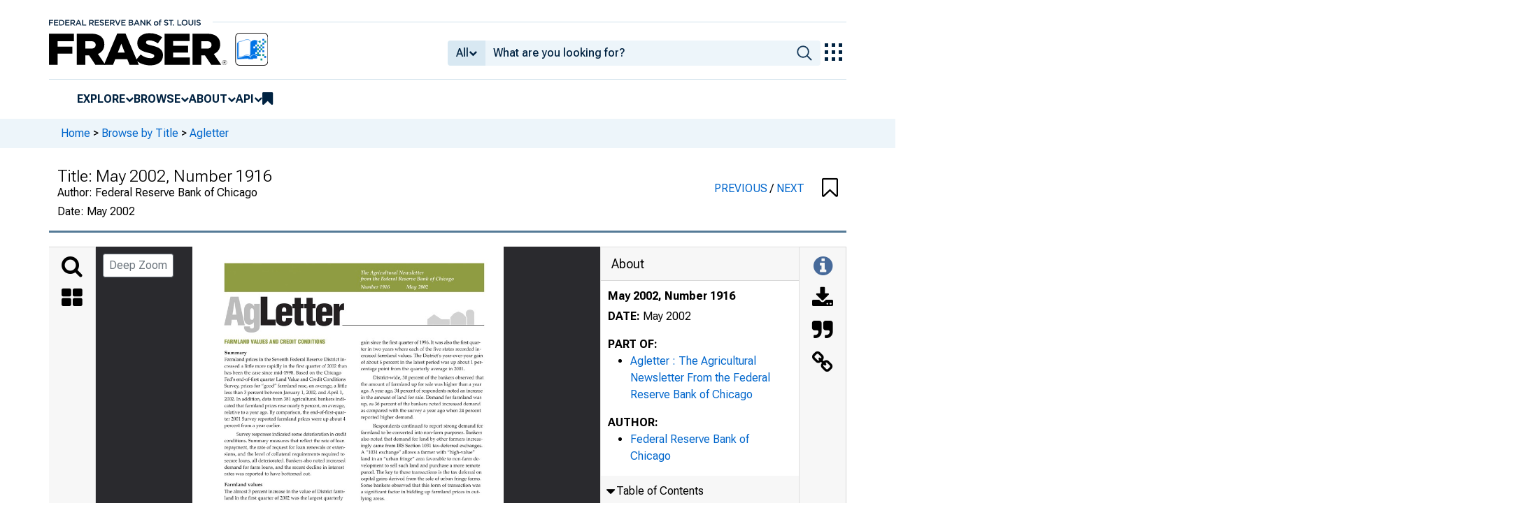

--- FILE ---
content_type: text/html; charset=UTF-8
request_url: https://fraser.stlouisfed.org/title/agletter-5286/may-2002-533445
body_size: 4039
content:
<!DOCTYPE html>
<html lang="en">
<head>
    <script>
        dataLayer = typeof dataLayer === 'undefined' ? [] : dataLayer;
        fed__header_format = 'fraser';
        console.log('fed__header_format :: ', fed__header_format);
    </script>
    <!-- Google Tag Manager -->
    <script>
            (function (w, d, s, l, i) {
                w[l] = w[l] || [];
                w[l].push({
                    'gtm.start':
                        new Date().getTime(), event: 'gtm.js'
                });
                var f = d.getElementsByTagName(s)[0],
                    j = d.createElement(s), dl = l != 'dataLayer' ? '&l=' + l : '';
                j.async = true;
                j.src =
                    'https://www.googletagmanager.com/gtm.js?id=' + i + dl;
                f.parentNode.insertBefore(j, f);
            })(window, document, 'script', 'dataLayer', 'GTM-HLGQ');
    </script>
    <!-- End Google Tag Manager -->
    <meta name="viewport" content="width=device-width, initial-scale=1">
    <meta http-equiv="X-UA-Compatible" content="IE=edge,chrome=1">
    <meta charset="UTF-8">
    <link rel="unapi-server" type="application/xml" title="unAPI" href="/unapi.php"/>
    <link rel="stylesheet" type="text/css" href="/assets/dist/bootstrap/dist/css/bootstrap.min.css?1767975745">
    <link rel="stylesheet" type="text/css" href="/assets/dist/font-awesome/css/font-awesome.min.css?1767975745">
    <link rel="stylesheet" type="text/css"
          href="//fonts.googleapis.com/css?family=Rosarivo:400,400italic,700,700italic|Open+Sans:400,400italic,700,700italic">
    <link href="https://fonts.googleapis.com/css2?family=Roboto&display=swap" rel="stylesheet">
    <link href="https://fonts.googleapis.com/css2?family=Roboto+Slab&display=swap" rel="stylesheet">
    <link href="https://fonts.googleapis.com/css2?family=Roboto+Flex:opsz,wght@8..144,100..1000&family=Roboto:ital,wght@0,100..900;1,100..900&display=swap">
    <link rel="stylesheet" type="text/css" href=/assets/css/autoComplete.min.css?1767975745>
            <link rel="stylesheet" type="text/css" href=/assets/css/fraser-styles.css?1767975745>
        <link rel="apple-touch-icon" sizes="57x57" href="/favicons/apple-touch-icon-57x57.png">
<link rel="apple-touch-icon" sizes="60x60" href="/favicons/apple-touch-icon-60x60.png">
<link rel="apple-touch-icon" sizes="72x72" href="/favicons/apple-touch-icon-72x72.png">
<link rel="apple-touch-icon" sizes="76x76" href="/favicons/apple-touch-icon-76x76.png">
<link rel="apple-touch-icon" sizes="114x114" href="/favicons/apple-touch-icon-114x114.png">
<link rel="apple-touch-icon" sizes="120x120" href="/favicons/apple-touch-icon-120x120.png">
<link rel="apple-touch-icon" sizes="144x144" href="/favicons/apple-touch-icon-144x144.png">
<link rel="apple-touch-icon" sizes="152x152" href="/favicons/apple-touch-icon-152x152.png">
<link rel="apple-touch-icon" sizes="180x180" href="/favicons/apple-touch-icon-180x180.png">
<link rel="icon" type="image/png" href="/favicons/favicon-32x32.png" sizes="32x32">
<link rel="icon" type="image/png" href="/favicons/favicon-194x194.png" sizes="194x194">
<link rel="icon" type="image/png" href="/favicons/favicon-96x96.png" sizes="96x96">
<link rel="icon" type="image/png" href="/favicons/android-chrome-192x192.png" sizes="192x192">
<link rel="icon" type="image/png" href="/favicons/favicon-16x16.png" sizes="16x16">
    <link fed="fed" rel="stylesheet" type="text/css" href="/assets/css/fed.css?1767975745">
    <title>
                    Agletter : The Agricultural Newsletter From the Federal Reserve Bank of Chicago, May 2002, Number 1916 | FRASER | St. Louis Fed
            </title>
    
<script type="application/ld+json">
{
    "@context": "http:\/\/schema.org",
    "@type": "CreativeWork",
    "name": "May 2002, Number 1916",
    "url": "https:\/\/fraser.stlouisfed.org\/title\/agletter-5286\/may-2002-533445",
    "description": "Agletter : The Agricultural Newsletter From the Federal Reserve Bank of Chicago, May 2002, Number 1916 by Federal Reserve Bank of Chicago",
    "isPartOf": "https:\/\/fraser.stlouisfed.org\/title\/agletter-5286",
    "keywords": "Federal Reserve Bank of Chicago, Agriculture",
    "datePublished": "May 2002",
    "encodingFormat": "application\/pdf",
    "sdDatePublished": [
        "2016-08-25 12:02:46",
        "2025-07-18 00:50:55"
    ],
    "sdpublisher": "Federal Reserve Bank of St. Louis",
    "author": {
        "@type": "Organization",
        "url": "https:\/\/fraser.stlouisfed.org\/author\/federal-reserve-bank-chicago",
        "name": "Federal Reserve Bank of Chicago"
    }
}
</script>

  <meta name="description" content="Agletter : The Agricultural Newsletter From the Federal Reserve Bank of Chicago, May 2002, Number 1916 by Federal Reserve Bank of Chicago">
  <meta name="DC.description" content="">

  
      <link rel="canonical" href="" />
  
      <meta name="titleInfo" content="May 2002, Number 1916">
  <meta name="citation_title" content="May 2002, Number 1916"/>
  <meta name="DC.title" content="May 2002, Number 1916"/>
    <meta name="sortTitle" content="May 2002 Number 1916">
  <meta name="dateIssued" content="May 2002">
  <meta name="sortDate" content="2002-05-01">
  <meta name="year" content="2002">
  <meta name="DC.date" content="2002-05-01"/>
  <meta name="citation_date" content="2002-05-01"/>
    <meta name="name" content="Federal Reserve Bank of Chicago">
    <meta name="DC.creator" content="Federal Reserve Bank of Chicago" />
  <meta name="citation_author" content="Federal Reserve Bank of Chicago" />
          <meta name="subject" content="Agriculture">
  <meta name="DC.subject" content="Agriculture"/>
            <meta name="theme" content="Federal Reserve Bank of Chicago">
      <meta name="partOf" content="Agletter : The Agricultural Newsletter From the Federal Reserve Bank of Chicago">
  <meta name="citation_series_title" content="Agletter : The Agricultural Newsletter From the Federal Reserve Bank of Chicago">
          <meta name="citation_article_type" content="periodical"/>
  <meta name="citation_pdf_url" content="https://fraser.stlouisfed.org/files/docs/historical/frbchi/agletter/frbchi_agletter_200205.pdf"/>
  <meta name="citation_fulltext_html_url" content=""/>
  <meta name="citation_abstract_html_url" content=""/>

              
            <script>
            if (typeof dataLayer !== 'undefined') {
                dataLayer.push({'gaOrgTracking': 'FRB Chicago'});
            }
        </script>
    </head>
<body>
<!-- Google Tag Manager (noscript) -->
<noscript>
    <iframe src="https://www.googletagmanager.com/ns.html?id=GTM-HLGQ"
            height="0" width="0" style="display:none;visibility:hidden"></iframe>
</noscript>
<!-- End Google Tag Manager (noscript) -->
<header fed="header">
            <nav fed="top_bar">
            <a fed="top_bar"
               href="https://www.stlouisfed.org"
               target="_blank">
                <img fed="logo__top_bar"
                     src="/assets/svgs/STLFED__SmallText.svg"
                     alt="FED">
            </a>
        </nav>
        <nav fed="top">
        <div fed="header__left">
            <a fed="logo" href="/">
                <img fed="logo"
                     src="/assets/svgs/STLFED__desktop.svg"
                     alt="logo">
            </a>
        </div>
        <div fed="header__right">
            <button fed="search"
                    class="btn">
                <i class="fa fa-search" title="search"></i>
            </button>
            <button fed="hamburger"
                    class="btn hamburger">
                <i class="fa fa-bars" title="menu"></i>
            </button>
                            <form action="/search.php" id="head-search-form" class="d-none d-lg-block pt-1">

                    
                    <div class="input-group">
                        <button id="filter-toggle" type="button" class="btn btn-default dropdown-toggle"
                                data-bs-toggle="dropdown" aria-haspopup="true" aria-expanded="false">
                            <span id="field-filter">All</span>
                            <i class="fa fa-chevron-down"></i>
                        </button>
                        <ul class="dropdown-menu">
                            <input type="hidden" id="search-filter-param" name="adv_query[0][field]" value="all"/>
                            <input type="hidden" name="adv_query[0][operator]" value="and">
                                                            <li><a class="head-search-filter-option dropdown-item" href="#">All</a>
                                </li>
                                                            <li><a class="head-search-filter-option dropdown-item" href="#">Title</a>
                                </li>
                                                            <li><a class="head-search-filter-option dropdown-item" href="#">Author</a>
                                </li>
                                                            <li><a class="head-search-filter-option dropdown-item" href="#">Subject</a>
                                </li>
                                                            <li><a class="head-search-filter-option dropdown-item" href="#">Date</a>
                                </li>
                                                            <li><a class="head-search-filter-option dropdown-item" href="#">Full-Text</a>
                                </li>
                                                    </ul>
                        <input id="autoComplete" type="text" name="adv_query[0][value]" class="form-control"
                               autocomplete="off">
                        <button type="submit" class="btn btn-default">
                            <img src="/assets/svgs/icon__search.svg">
                        </button>
                    </div>
                </form>
                        <button fed="explore_our_apps"
                    fed__status="0">
                <img fed="waffle"
                     src="/assets/svgs/menu__waffle__off.svg"
                     alt="explore our apps">
            </button>
        </div>
    </nav>
    <nav fed="menu">
        <menu fed="menu">
            <li>
                <a fed="explore" href="javascript:void(0);">Explore</a>
                <i class="fa fa-chevron-down"></i>
                <ol>
                    <li>
                        <a href="/archival">Archival Collections</a>
                    </li>
                    <li>
                        <a href="/theme">Themes</a>
                    </li>
                    <li>
                        <a href="/timeline">Timelines</a>
                    </li>
                </ol>
            </li>
            <li>
                <a fed="browse" href="javascript:void(0);">Browse</a>
                <i class="fa fa-chevron-down"></i>
                <ol>
                    <li>
                        <a href="/title">Titles</a>
                    </li>
                    <li>
                        <a href="/author">Authors</a>
                    </li>
                    <li>
                        <a href="/subject">Subjects</a>
                    </li>
                    <li>
                        <a href="/date">Dates</a>
                    </li>
                </ol>
            </li>
            <li>
                <a fed="about" href="javascript:void(0);">About</a>
                <i class="fa fa-chevron-down"></i>
                <ol>
                    <li>
                        <a href="/about">About FRASER</a>
                    </li>
                    <li>
                        <a href="/faq">FAQ</a>
                    </li>
                    <li>
                        <a href="/contact">Contact Us</a>
                    </li>
                </ol>
            </li>
            <li>
                <a fed="api" href="javascript:void(0);">API</a>
                <i class="fa fa-chevron-down"></i>
                <ol>
                    <li>
                        <a href="/api-documentation/rest-api">REST API</a>
                    </li>
                    <li>
                        <a href="/api-documentation/oai-pmh">OAI-PMH</a>
                    </li>
                </ol>
            </li>
            <li fed="bookmarks">
                <a fed="bookmarks" href="/bookmarks">
                    <i class="fa fa-bookmark fa-lg"></i>
                    <span fed="bookmarks">bookmarks</span>
                </a>
            </li>
        </menu>
    </nav>
</header>
<nav fed="explore_our_apps">
    <h3>explore our apps</h3>
    <hr>
    <menu fed="explore_our_apps">
        <li>
            <a href="https://fred.stlouisfed.org" target="_blank">
                <div>
                    <img src="/assets/svgs/waffle__fred.svg" alt="fred">
                </div>
                <div>
                    <span>fred</span>
                    <span>Tools and resources to find and use economic data worldwide</span>
                </div>
            </a>
        </li>
        <li>
            <a href="/" target="_self">
                <div>
                    <img src="/assets/svgs/waffle__fraser.svg" alt="fraser">
                </div>
                <div>
                    <span>fraser</span>
                    <span>U.S. financial, economic, and banking history</span>
                </div>
            </a>
        </li>
        <li>
            <a href="https://alfred.stlouisfed.org" target="_blank">
                <div>
                    <img src="/assets/svgs/waffle__alfred.svg" alt="alfred">
                </div>
                <div>
                    <span>alfred</span>
                    <span>Vintages of economic data from specific dates in history</span>
                </div>
            </a>
        </li>
        <li>
            <a href="https://cassidi.stlouisfed.org/" target="_blank">
                <div>
                    <img src="/assets/svgs/waffle__cassidi.svg" alt="cassidi">
                </div>
                <div>
                    <span>cassidi</span>
                    <span>View banking market concentrations and perform HHI analysis</span>
                </div>
            </a>
        </li>
    </menu>
</nav>
<div fed="dialog__mobile">
    <nav fed="mobile">
        <menu fed="mobile">
            <!-- dynamically filled -->
        </menu>
    </nav>
</div>

<main fed="main" class="container-xl">
    <div id="content">
        <div class="row">
                            <!--googleoff: snippet-->
                <div fed="container__breadcrumbs">
                    <div class="fed__max_width">
                        <p fed="breadcrumbs">
                            <span>
                              <a href="/">Home</a>
                                 &gt; <a href="/title/">Browse by Title</a> &gt; <a href="/title/agletter-5286">Agletter</a>                            </span>
                        </p>
                    </div>
                </div>
                <!--googleon: snippet-->
                    </div>
        

<span id='hidden-citation' class='d-none'>
              
	
											
	
						Federal Reserve Bank of Chicago.				"May 2002, Number 1916,"
		<em>Agletter : The Agricultural Newsletter From the Federal Reserve Bank of Chicago</em>
		(May 2002).
				<span class="citationUrl">https://fraser.stlouisfed.org/title/5286/item/533445</span>, accessed on January 19, 2026.
	

    
</span>

<script>
  let fileList = JSON.parse('[]');

  // Make iif-dev url be a env variable
  const pdfViewerOutsideArg = {
    manifestUrl: "https://iiif.slf.digirati.io/presentation/item/533445",
    collectionItems: { next: "/title/agletter-5286/august-2002-533446", previous: "/title/agletter-5286/february-2002-533444"},
    itemIdentifier: "533445",
    type: "item",
    fileList: fileList
  };
</script>

<div id="fraser-pdfviewer-root">
</div>

<link rel="stylesheet" type="text/css" href=/assets/dist/research/fraser-pdfviewer-js/build/main.css?1767975745>
<script src=/assets/dist/research/fraser-pdfviewer-js/build/main.js?1767975745></script>

    </div>
</main>
    <footer fed="footer">
        <div fed="footer__content" class="fed__max_width">
            <div fed="footer__left">
                <div fed="footer__left__top">
                    <h3>SUBSCRIBE TO THE FRASER NEWSLETTER</h3>
                    <form fed="newsletter"
                          method="post"
                          class="form-inline newsletter-form">
                        <div class="input-group">
                            <input fed="email"
                                   type="text"
                                   name="email"
                                   placeholder="Email"
                                   class="form-control email">
                            <button fed="newsletter"
                                    type="submit"
                                    class="btn btn-default">Subscribe
                            </button>
                        </div>
                    </form>
                </div>
                <div fed="footer__left__bottom">
                    <div>
                        <div>
                            <span>FOLLOW FRASER</span>
                            <a fed="x" href="https://x.com/fedfraser" target="_blank">
                                <img src="/assets/svgs/social_icons/x__off.svg" alt="@FedFRASER">
                            </a>
                        </div>
                    </div>
                    <div>
                        <div>
                            <span>WHAT'S NEW</span>
                            <a href="/rss/whatsnew.php">
                                <i class="fa fa-rss"></i>
                            </a>
                        </div>
                    </div>
                </div>
            </div>
            <div fed="footer__right">
                <h3>NEED HELP?</h3>
                <div>
                    <a href="/about">About</a>
                    <a href="/faq">FAQ</a>
                    <a href="https://www.stlouisfed.org/about-us/legal-information" target="_blank">Legal and Privacy</a>
                    <a href="/contact">Contact Us</a>
                </div>
            </div>
        </div>
    </footer>

<script src=/assets/dist/jquery/dist/jquery.min.js?1767975745></script>
<script src=/assets/js/dist/bookmarks.min.js?1767975745></script>
<script src=/assets/js/dist/autoComplete.min.js?1767975745></script>
<script src=/assets/js/dist/autoComplete.config.min.js?1767975745></script>
<script src=/assets/dist/bootstrap/dist/js/bootstrap.bundle.min.js?1767975745></script>
<script src=/assets/js/common.min.js?1767975745></script>
<script src=/assets/dist/jquery.scrollto/jquery.scrollTo.min.js?1767975745></script>
<script src=/assets/js/fed.js?1767975745></script>
<!-- pingdom_uptime_check=uXCPjTUzTxL7ULra -->
<script type="text/javascript"  src="/SJ0AWQfR9fOkuGQxJr6A/L53uDc2ck84QchOG/fiIGKFw/NkRDb/BIRHx0B"></script></body>
</html>


--- FILE ---
content_type: image/svg+xml
request_url: https://iiif.slf.digirati.io/svg/item/533445/533445_0_0000
body_size: 18228
content:
<svg viewBox="0 0 2550 3300" xmlns="http://www.w3.org/2000/svg">
  <text x="1378" y="228" textLength="515" font-size="40" lengthAdjust="spacingAndGlyphs" class="text-line-segment">The Agricultural Newsletter</text>
  <text x="1378" y="278" textLength="764" font-size="40" lengthAdjust="spacingAndGlyphs" class="text-line-segment">from the Federal Reserve Bank of Chicago</text>
  <text x="258" y="630" textLength="990" font-size="293" lengthAdjust="spacingAndGlyphs" class="text-line-segment">AgLetter</text>
  <text x="262" y="793" textLength="826" font-size="43" lengthAdjust="spacingAndGlyphs" class="text-line-segment">FARMLAND VALUES AND CREDIT CONDITIONS</text>
  <text x="262" y="883" textLength="182" font-size="38" lengthAdjust="spacingAndGlyphs" class="text-line-segment">Summary</text>
  <text x="262" y="938" textLength="995" font-size="38" lengthAdjust="spacingAndGlyphs" class="text-line-segment">Farmland prices in the Seventh Federal Reserve District in-</text>
  <text x="262" y="993" textLength="1003" font-size="38" lengthAdjust="spacingAndGlyphs" class="text-line-segment">creased a little more rapidly in the first quarter of 2002 than</text>
  <text x="262" y="1047" textLength="956" font-size="38" lengthAdjust="spacingAndGlyphs" class="text-line-segment">has been the case since mid-1998. Based on the Chicago</text>
  <text x="262" y="1101" textLength="992" font-size="38" lengthAdjust="spacingAndGlyphs" class="text-line-segment">Fed’s end-of-first quarter Land Value and Credit Conditions</text>
  <text x="262" y="1155" textLength="1002" font-size="38" lengthAdjust="spacingAndGlyphs" class="text-line-segment">Survey, prices for “good” farmland rose, on average, a little</text>
  <text x="262" y="1209" textLength="973" font-size="38" lengthAdjust="spacingAndGlyphs" class="text-line-segment">less than 3 percent between January 1, 2002, and April 1,</text>
  <text x="262" y="1263" textLength="993" font-size="38" lengthAdjust="spacingAndGlyphs" class="text-line-segment">2002. In addition, data from 381 agricultural bankers indi-</text>
  <text x="262" y="1318" textLength="987" font-size="38" lengthAdjust="spacingAndGlyphs" class="text-line-segment">cated that farmland prices rose nearly 6 percent, on average,</text>
  <text x="262" y="1372" textLength="994" font-size="38" lengthAdjust="spacingAndGlyphs" class="text-line-segment">relative to a year ago. By comparison, the end-of-first-quar-</text>
  <text x="262" y="1426" textLength="990" font-size="38" lengthAdjust="spacingAndGlyphs" class="text-line-segment">ter 2001 Survey reported farmland prices were up about 4</text>
  <text x="262" y="1480" textLength="461" font-size="38" lengthAdjust="spacingAndGlyphs" class="text-line-segment">percent from a year earlier.</text>
  <text x="362" y="1551" textLength="897" font-size="38" lengthAdjust="spacingAndGlyphs" class="text-line-segment">Survey responses indicated some deterioration in credit</text>
  <text x="262" y="1605" textLength="984" font-size="38" lengthAdjust="spacingAndGlyphs" class="text-line-segment">conditions. Summary measures that reflect the rate of loan</text>
  <text x="262" y="1659" textLength="990" font-size="38" lengthAdjust="spacingAndGlyphs" class="text-line-segment">repayment, the rate of request for loan renewals or exten-</text>
  <text x="262" y="1714" textLength="984" font-size="38" lengthAdjust="spacingAndGlyphs" class="text-line-segment">sions, and the level of collateral requirements required to</text>
  <text x="262" y="1768" textLength="992" font-size="38" lengthAdjust="spacingAndGlyphs" class="text-line-segment">secure loans, all deteriorated. Bankers also noted increased</text>
  <text x="262" y="1822" textLength="978" font-size="38" lengthAdjust="spacingAndGlyphs" class="text-line-segment">demand for farm loans, and the recent decline in interest</text>
  <text x="262" y="1876" textLength="710" font-size="38" lengthAdjust="spacingAndGlyphs" class="text-line-segment">rates was reported to have bottomed out.</text>
  <text x="262" y="1965" textLength="312" font-size="38" lengthAdjust="spacingAndGlyphs" class="text-line-segment">Farmland values</text>
  <text x="262" y="2020" textLength="986" font-size="38" lengthAdjust="spacingAndGlyphs" class="text-line-segment">The almost 3 percent increase in the value of District farm-</text>
  <text x="262" y="2074" textLength="972" font-size="38" lengthAdjust="spacingAndGlyphs" class="text-line-segment">land in the first quarter of 2002 was the largest quarterly</text>
  <text x="262" y="2251" textLength="826" font-size="37" lengthAdjust="spacingAndGlyphs" class="text-line-segment">Percent change in dollar value of “good” farmland</text>
  <text x="262" y="2344" textLength="60" font-size="33" lengthAdjust="spacingAndGlyphs" class="text-line-segment">Top:</text>
  <text x="262" y="2394" textLength="113" font-size="33" lengthAdjust="spacingAndGlyphs" class="text-line-segment">Bottom:</text>
  <text x="400" y="2345" textLength="461" font-size="33" lengthAdjust="spacingAndGlyphs" class="text-line-segment">January 1, 2002 to April 1, 2002</text>
  <text x="400" y="2395" textLength="414" font-size="33" lengthAdjust="spacingAndGlyphs" class="text-line-segment">April 1, 2001 to April 1, 2002</text>
  <text x="262" y="2633" textLength="90" font-size="29" lengthAdjust="spacingAndGlyphs" class="text-line-segment">Illinois</text>
  <text x="631" y="2633" textLength="31" font-size="29" lengthAdjust="spacingAndGlyphs" class="text-line-segment">+1</text>
  <text x="906" y="2633" textLength="31" font-size="29" lengthAdjust="spacingAndGlyphs" class="text-line-segment">+3</text>
  <text x="262" y="2675" textLength="97" font-size="29" lengthAdjust="spacingAndGlyphs" class="text-line-segment">Indiana</text>
  <text x="631" y="2675" textLength="31" font-size="29" lengthAdjust="spacingAndGlyphs" class="text-line-segment">+2</text>
  <text x="906" y="2675" textLength="31" font-size="29" lengthAdjust="spacingAndGlyphs" class="text-line-segment">+6</text>
  <text x="262" y="2717" textLength="62" font-size="29" lengthAdjust="spacingAndGlyphs" class="text-line-segment">Iowa</text>
  <text x="631" y="2717" textLength="31" font-size="29" lengthAdjust="spacingAndGlyphs" class="text-line-segment">+2</text>
  <text x="906" y="2717" textLength="31" font-size="29" lengthAdjust="spacingAndGlyphs" class="text-line-segment">+5</text>
  <text x="262" y="2758" textLength="120" font-size="29" lengthAdjust="spacingAndGlyphs" class="text-line-segment">Michigan</text>
  <text x="631" y="2758" textLength="31" font-size="29" lengthAdjust="spacingAndGlyphs" class="text-line-segment">+7</text>
  <text x="906" y="2758" textLength="31" font-size="29" lengthAdjust="spacingAndGlyphs" class="text-line-segment">+8</text>
  <text x="262" y="2800" textLength="134" font-size="29" lengthAdjust="spacingAndGlyphs" class="text-line-segment">Wisconsin</text>
  <text x="631" y="2800" textLength="31" font-size="29" lengthAdjust="spacingAndGlyphs" class="text-line-segment">+3</text>
  <text x="906" y="2800" textLength="31" font-size="29" lengthAdjust="spacingAndGlyphs" class="text-line-segment">+9</text>
  <text x="262" y="2842" textLength="207" font-size="29" lengthAdjust="spacingAndGlyphs" class="text-line-segment">Seventh District</text>
  <text x="631" y="2842" textLength="31" font-size="29" lengthAdjust="spacingAndGlyphs" class="text-line-segment">+3</text>
  <text x="906" y="2842" textLength="31" font-size="29" lengthAdjust="spacingAndGlyphs" class="text-line-segment">+6</text>
  <text x="545" y="2498" textLength="209" font-size="29" lengthAdjust="spacingAndGlyphs" class="text-line-segment">January 1, 2002</text>
  <text x="840" y="2498" textLength="168" font-size="29" lengthAdjust="spacingAndGlyphs" class="text-line-segment">April 1, 2001</text>
  <text x="637" y="2533" textLength="25" font-size="29" lengthAdjust="spacingAndGlyphs" class="text-line-segment">to</text>
  <text x="912" y="2533" textLength="25" font-size="29" lengthAdjust="spacingAndGlyphs" class="text-line-segment">to</text>
  <text x="565" y="2569" textLength="168" font-size="29" lengthAdjust="spacingAndGlyphs" class="text-line-segment">April 1, 2002</text>
  <text x="840" y="2569" textLength="168" font-size="29" lengthAdjust="spacingAndGlyphs" class="text-line-segment">April 1, 2002</text>
  <text x="1238" y="2537" textLength="9" font-size="33" lengthAdjust="spacingAndGlyphs" class="text-line-segment">I</text>
  <text x="1553" y="2518" textLength="36" font-size="33" lengthAdjust="spacingAndGlyphs" class="text-line-segment">+4</text>
  <text x="1553" y="2560" textLength="36" font-size="33" lengthAdjust="spacingAndGlyphs" class="text-line-segment">+6</text>
  <text x="1403" y="2581" textLength="36" font-size="33" lengthAdjust="spacingAndGlyphs" class="text-line-segment">+4</text>
  <text x="1403" y="2623" textLength="36" font-size="33" lengthAdjust="spacingAndGlyphs" class="text-line-segment">+5</text>
  <text x="1269" y="2623" textLength="36" font-size="33" lengthAdjust="spacingAndGlyphs" class="text-line-segment">–2</text>
  <text x="1269" y="2664" textLength="36" font-size="33" lengthAdjust="spacingAndGlyphs" class="text-line-segment">+2</text>
  <text x="1378" y="345" textLength="237" font-size="40" lengthAdjust="spacingAndGlyphs" class="text-line-segment">Number 1916</text>
  <text x="1753" y="345" textLength="178" font-size="40" lengthAdjust="spacingAndGlyphs" class="text-line-segment">May 2002</text>
  <text x="1380" y="799" textLength="978" font-size="38" lengthAdjust="spacingAndGlyphs" class="text-line-segment">gain since the first quarter of 1996. It was also the first quar-</text>
  <text x="1380" y="853" textLength="984" font-size="38" lengthAdjust="spacingAndGlyphs" class="text-line-segment">ter in two years where each of the five states recorded in-</text>
  <text x="1380" y="907" textLength="998" font-size="38" lengthAdjust="spacingAndGlyphs" class="text-line-segment">creased farmland values. The District’s year-over-year gain</text>
  <text x="1380" y="961" textLength="998" font-size="38" lengthAdjust="spacingAndGlyphs" class="text-line-segment">of about 6 percent in the latest period was up about 1 per-</text>
  <text x="1380" y="1015" textLength="849" font-size="38" lengthAdjust="spacingAndGlyphs" class="text-line-segment">centage point from the quarterly average in 2001.</text>
  <text x="1480" y="1087" textLength="904" font-size="38" lengthAdjust="spacingAndGlyphs" class="text-line-segment">District-wide, 30 percent of the bankers observed that</text>
  <text x="1380" y="1141" textLength="986" font-size="38" lengthAdjust="spacingAndGlyphs" class="text-line-segment">the amount of farmland up for sale was higher than a year</text>
  <text x="1380" y="1195" textLength="996" font-size="38" lengthAdjust="spacingAndGlyphs" class="text-line-segment">ago. A year ago, 34 percent of respondents noted an increase</text>
  <text x="1380" y="1249" textLength="987" font-size="38" lengthAdjust="spacingAndGlyphs" class="text-line-segment">in the amount of land for sale. Demand for farmland was</text>
  <text x="1380" y="1303" textLength="980" font-size="38" lengthAdjust="spacingAndGlyphs" class="text-line-segment">up, as 36 percent of the bankers noted increased demand</text>
  <text x="1380" y="1357" textLength="982" font-size="38" lengthAdjust="spacingAndGlyphs" class="text-line-segment">as compared with the survey a year ago when 24 percent</text>
  <text x="1380" y="1412" textLength="433" font-size="38" lengthAdjust="spacingAndGlyphs" class="text-line-segment">reported higher demand.</text>
  <text x="1480" y="1483" textLength="899" font-size="38" lengthAdjust="spacingAndGlyphs" class="text-line-segment">Respondents continued to report strong demand for</text>
  <text x="1380" y="1537" textLength="992" font-size="38" lengthAdjust="spacingAndGlyphs" class="text-line-segment">farmland to be converted into non-farm purposes. Bankers</text>
  <text x="1380" y="1591" textLength="997" font-size="38" lengthAdjust="spacingAndGlyphs" class="text-line-segment">also noted that demand for land by other farmers increas-</text>
  <text x="1380" y="1645" textLength="995" font-size="38" lengthAdjust="spacingAndGlyphs" class="text-line-segment">ingly came from IRS Section 1031 tax-deferred exchanges.</text>
  <text x="1380" y="1699" textLength="932" font-size="38" lengthAdjust="spacingAndGlyphs" class="text-line-segment">A “1031 exchange” allows a farmer with “high-value”</text>
  <text x="1380" y="1753" textLength="977" font-size="38" lengthAdjust="spacingAndGlyphs" class="text-line-segment">land in an “urban fringe” area favorable to non-farm de-</text>
  <text x="1380" y="1808" textLength="976" font-size="38" lengthAdjust="spacingAndGlyphs" class="text-line-segment">velopment to sell such land and purchase a more remote</text>
  <text x="1380" y="1862" textLength="989" font-size="38" lengthAdjust="spacingAndGlyphs" class="text-line-segment">parcel. The key to these transactions is the tax deferral on</text>
  <text x="1380" y="1916" textLength="984" font-size="38" lengthAdjust="spacingAndGlyphs" class="text-line-segment">capital gains derived from the sale of urban fringe farms.</text>
  <text x="1380" y="1970" textLength="979" font-size="38" lengthAdjust="spacingAndGlyphs" class="text-line-segment">Some bankers observed that this form of transaction was</text>
  <text x="1380" y="2024" textLength="976" font-size="38" lengthAdjust="spacingAndGlyphs" class="text-line-segment">a significant factor in bidding up farmland prices in out-</text>
  <text x="1380" y="2078" textLength="198" font-size="38" lengthAdjust="spacingAndGlyphs" class="text-line-segment">lying areas.</text>
  <text x="1370" y="2517" textLength="20" font-size="33" lengthAdjust="spacingAndGlyphs" class="text-line-segment">II</text>
  <text x="1380" y="2780" textLength="30" font-size="33" lengthAdjust="spacingAndGlyphs" class="text-line-segment">III</text>
  <text x="1438" y="2759" textLength="36" font-size="33" lengthAdjust="spacingAndGlyphs" class="text-line-segment">+9</text>
  <text x="1438" y="2800" textLength="36" font-size="33" lengthAdjust="spacingAndGlyphs" class="text-line-segment">+8</text>
  <text x="1572" y="2677" textLength="36" font-size="33" lengthAdjust="spacingAndGlyphs" class="text-line-segment">–1</text>
  <text x="1572" y="2719" textLength="36" font-size="33" lengthAdjust="spacingAndGlyphs" class="text-line-segment">+4</text>
  <text x="1646" y="2541" textLength="30" font-size="33" lengthAdjust="spacingAndGlyphs" class="text-line-segment">IV</text>
  <text x="1682" y="2806" textLength="36" font-size="33" lengthAdjust="spacingAndGlyphs" class="text-line-segment">+1</text>
  <text x="1682" y="2848" textLength="36" font-size="33" lengthAdjust="spacingAndGlyphs" class="text-line-segment">+1</text>
  <text x="1766" y="2334" textLength="30" font-size="33" lengthAdjust="spacingAndGlyphs" class="text-line-segment">VI</text>
  <text x="1733" y="2389" textLength="36" font-size="33" lengthAdjust="spacingAndGlyphs" class="text-line-segment">+5</text>
  <text x="1733" y="2431" textLength="36" font-size="33" lengthAdjust="spacingAndGlyphs" class="text-line-segment">+7</text>
  <text x="1751" y="2641" textLength="36" font-size="33" lengthAdjust="spacingAndGlyphs" class="text-line-segment">–1</text>
  <text x="1751" y="2683" textLength="36" font-size="33" lengthAdjust="spacingAndGlyphs" class="text-line-segment">+7</text>
  <text x="1753" y="2754" textLength="30" font-size="33" lengthAdjust="spacingAndGlyphs" class="text-line-segment">IX</text>
  <text x="1853" y="2442" textLength="39" font-size="33" lengthAdjust="spacingAndGlyphs" class="text-line-segment">VII</text>
  <text x="1851" y="2508" textLength="36" font-size="33" lengthAdjust="spacingAndGlyphs" class="text-line-segment">–1</text>
  <text x="1833" y="2550" textLength="53" font-size="33" lengthAdjust="spacingAndGlyphs" class="text-line-segment">+11</text>
  <text x="1805" y="2673" textLength="50" font-size="33" lengthAdjust="spacingAndGlyphs" class="text-line-segment">VIII</text>
  <text x="1830" y="2870" textLength="36" font-size="33" lengthAdjust="spacingAndGlyphs" class="text-line-segment">+1</text>
  <text x="1830" y="2912" textLength="36" font-size="33" lengthAdjust="spacingAndGlyphs" class="text-line-segment">+3</text>
  <text x="1886" y="2634" textLength="19" font-size="33" lengthAdjust="spacingAndGlyphs" class="text-line-segment">X</text>
  <text x="1899" y="2700" textLength="22" font-size="43" lengthAdjust="spacingAndGlyphs" class="text-line-segment">*</text>
  <text x="1891" y="2804" textLength="30" font-size="33" lengthAdjust="spacingAndGlyphs" class="text-line-segment">XI</text>
  <text x="2022" y="2743" textLength="39" font-size="33" lengthAdjust="spacingAndGlyphs" class="text-line-segment">XV</text>
  <text x="2015" y="2864" textLength="50" font-size="33" lengthAdjust="spacingAndGlyphs" class="text-line-segment">XVI</text>
  <text x="2095" y="2910" textLength="36" font-size="33" lengthAdjust="spacingAndGlyphs" class="text-line-segment">+2</text>
  <text x="2095" y="2952" textLength="36" font-size="33" lengthAdjust="spacingAndGlyphs" class="text-line-segment">+7</text>
  <text x="2142" y="2733" textLength="36" font-size="33" lengthAdjust="spacingAndGlyphs" class="text-line-segment">+1</text>
  <text x="2142" y="2774" textLength="36" font-size="33" lengthAdjust="spacingAndGlyphs" class="text-line-segment">+5</text>
  <text x="2192" y="2297" textLength="39" font-size="33" lengthAdjust="spacingAndGlyphs" class="text-line-segment">XII</text>
  <text x="2207" y="2367" textLength="22" font-size="43" lengthAdjust="spacingAndGlyphs" class="text-line-segment">*</text>
  <text x="2224" y="2500" textLength="50" font-size="33" lengthAdjust="spacingAndGlyphs" class="text-line-segment">XIV</text>
  <text x="2239" y="2575" textLength="22" font-size="43" lengthAdjust="spacingAndGlyphs" class="text-line-segment">*</text>
  <text x="1287" y="3051" textLength="300" font-size="31" lengthAdjust="spacingAndGlyphs" class="text-line-segment">*Insufficient response.</text>
  <style>                                     
.text-line-segment { fill: rgba(0,0,0,0) }
.text-line-segment::selection { fill: #fff; background: rgba(15, 76, 155, 0.8) }
  </style>
</svg>

--- FILE ---
content_type: image/svg+xml
request_url: https://iiif.slf.digirati.io/svg/item/533445/533445_0_0001
body_size: 18573
content:
<svg viewBox="0 0 2550 3300" xmlns="http://www.w3.org/2000/svg">
  <text x="262" y="286" textLength="876" font-size="38" lengthAdjust="spacingAndGlyphs" class="text-line-segment">An increase in cash rents for farmland reflected the</text>
  <text x="162" y="340" textLength="961" font-size="38" lengthAdjust="spacingAndGlyphs" class="text-line-segment">higher market prices reported, although rents increased</text>
  <text x="162" y="395" textLength="969" font-size="38" lengthAdjust="spacingAndGlyphs" class="text-line-segment">more slowly than did sale prices. On average, cash rents</text>
  <text x="162" y="449" textLength="972" font-size="38" lengthAdjust="spacingAndGlyphs" class="text-line-segment">were up about 2 percent from a year ago. Cash rental ar-</text>
  <text x="162" y="503" textLength="1003" font-size="38" lengthAdjust="spacingAndGlyphs" class="text-line-segment">rangements accounted for 72 percent of the farmland rental</text>
  <text x="162" y="557" textLength="953" font-size="38" lengthAdjust="spacingAndGlyphs" class="text-line-segment">contracts according to respondents; about 25 percent of</text>
  <text x="162" y="611" textLength="991" font-size="38" lengthAdjust="spacingAndGlyphs" class="text-line-segment">rental arrangements were on a share crop basis. A substan-</text>
  <text x="162" y="665" textLength="927" font-size="38" lengthAdjust="spacingAndGlyphs" class="text-line-segment">tial disparity in the form of rental contracts continued</text>
  <text x="162" y="720" textLength="969" font-size="38" lengthAdjust="spacingAndGlyphs" class="text-line-segment">across the District states. In Illinois, 55 percent of rentals</text>
  <text x="162" y="774" textLength="960" font-size="38" lengthAdjust="spacingAndGlyphs" class="text-line-segment">were reported to be on a cash basis and 40 percent were</text>
  <text x="162" y="828" textLength="993" font-size="38" lengthAdjust="spacingAndGlyphs" class="text-line-segment">share basis. By contrast, the proportions in Wisconsin were</text>
  <text x="162" y="882" textLength="706" font-size="38" lengthAdjust="spacingAndGlyphs" class="text-line-segment">89 percent cash and 8 percent share crop.</text>
  <text x="162" y="971" textLength="647" font-size="38" lengthAdjust="spacingAndGlyphs" class="text-line-segment">Nominal and real farmland values</text>
  <text x="162" y="1026" textLength="999" font-size="38" lengthAdjust="spacingAndGlyphs" class="text-line-segment">In addition to questions about land values and credit con-</text>
  <text x="162" y="1080" textLength="983" font-size="38" lengthAdjust="spacingAndGlyphs" class="text-line-segment">ditions, we asked the bankers to comment on concerns about</text>
  <text x="162" y="1134" textLength="935" font-size="38" lengthAdjust="spacingAndGlyphs" class="text-line-segment">production agriculture in their respective service area.</text>
  <text x="162" y="1189" textLength="953" font-size="38" lengthAdjust="spacingAndGlyphs" class="text-line-segment">During the past two to three years a recurring theme in</text>
  <text x="162" y="1243" textLength="962" font-size="38" lengthAdjust="spacingAndGlyphs" class="text-line-segment">these responses has focused on three components of the</text>
  <text x="162" y="1297" textLength="452" font-size="38" lengthAdjust="spacingAndGlyphs" class="text-line-segment">same issue—farm income.</text>
  <text x="262" y="1368" textLength="886" font-size="38" lengthAdjust="spacingAndGlyphs" class="text-line-segment">The first component centers on the negative impact</text>
  <text x="162" y="1422" textLength="937" font-size="38" lengthAdjust="spacingAndGlyphs" class="text-line-segment">of low commodity prices on District farmers’ financial</text>
  <text x="162" y="1476" textLength="974" font-size="38" lengthAdjust="spacingAndGlyphs" class="text-line-segment">statements. The second centers on what they view as the</text>
  <text x="162" y="1530" textLength="998" font-size="38" lengthAdjust="spacingAndGlyphs" class="text-line-segment">critical role the federal farm program plays in keeping many</text>
  <text x="162" y="1585" textLength="999" font-size="38" lengthAdjust="spacingAndGlyphs" class="text-line-segment">farmers financially viable. And the third is an observation</text>
  <text x="162" y="1639" textLength="983" font-size="38" lengthAdjust="spacingAndGlyphs" class="text-line-segment">that many farmers continue to operate by drawing down</text>
  <text x="162" y="1693" textLength="979" font-size="38" lengthAdjust="spacingAndGlyphs" class="text-line-segment">their equity base to finance operating expenses—making</text>
  <text x="162" y="1747" textLength="994" font-size="38" lengthAdjust="spacingAndGlyphs" class="text-line-segment">them more susceptible to financial stress and increasingly</text>
  <text x="162" y="1801" textLength="987" font-size="38" lengthAdjust="spacingAndGlyphs" class="text-line-segment">dependent on agricultural subsidies for their survival. The</text>
  <text x="162" y="1855" textLength="963" font-size="38" lengthAdjust="spacingAndGlyphs" class="text-line-segment">value of farmland is a major portion of that equity base.</text>
  <text x="262" y="1926" textLength="905" font-size="38" lengthAdjust="spacingAndGlyphs" class="text-line-segment">The last issue of AgLetter observed that in 2000, after</text>
  <text x="162" y="1981" textLength="989" font-size="38" lengthAdjust="spacingAndGlyphs" class="text-line-segment">19 years, District farmland prices had recovered to match</text>
  <text x="162" y="2035" textLength="1004" font-size="38" lengthAdjust="spacingAndGlyphs" class="text-line-segment">their previous high. Farmland prices, for the District over-</text>
  <text x="162" y="2089" textLength="987" font-size="38" lengthAdjust="spacingAndGlyphs" class="text-line-segment">all, have since increased further. While farmland prices for</text>
  <text x="162" y="2143" textLength="969" font-size="38" lengthAdjust="spacingAndGlyphs" class="text-line-segment">the District overall are at record levels, that fact may not</text>
  <text x="162" y="2197" textLength="959" font-size="38" lengthAdjust="spacingAndGlyphs" class="text-line-segment">be as favorable to the industry as a casual review might</text>
  <text x="162" y="2251" textLength="999" font-size="38" lengthAdjust="spacingAndGlyphs" class="text-line-segment">suggest. Compared to the previous price peak in 1981, the</text>
  <text x="162" y="2306" textLength="996" font-size="38" lengthAdjust="spacingAndGlyphs" class="text-line-segment">end-of-2001 average was up only 11 percent (about 0.5 per-</text>
  <text x="162" y="2360" textLength="994" font-size="38" lengthAdjust="spacingAndGlyphs" class="text-line-segment">cent per year, on average). Of course, the rate of apprecia-</text>
  <text x="162" y="2414" textLength="989" font-size="38" lengthAdjust="spacingAndGlyphs" class="text-line-segment">tion in farmland prices depends importantly on the point</text>
  <text x="162" y="2468" textLength="984" font-size="38" lengthAdjust="spacingAndGlyphs" class="text-line-segment">of reference. For example, relative to the most recent trough</text>
  <text x="162" y="2522" textLength="996" font-size="38" lengthAdjust="spacingAndGlyphs" class="text-line-segment">in prices, 1986, the annual average price appreciation was</text>
  <text x="162" y="2576" textLength="1002" font-size="38" lengthAdjust="spacingAndGlyphs" class="text-line-segment">about 8 percent. And, over the 30-year period, 1971 to 2001,</text>
  <text x="162" y="2631" textLength="1001" font-size="38" lengthAdjust="spacingAndGlyphs" class="text-line-segment">farmland prices increased 275 percent (9.1 percent per year,</text>
  <text x="162" y="2685" textLength="947" font-size="38" lengthAdjust="spacingAndGlyphs" class="text-line-segment">on average). However, all of these changes reflect asset</text>
  <text x="162" y="2739" textLength="813" font-size="38" lengthAdjust="spacingAndGlyphs" class="text-line-segment">value changes in the nominal price of farmland.</text>
  <text x="262" y="2810" textLength="866" font-size="38" lengthAdjust="spacingAndGlyphs" class="text-line-segment">How does this nominal appreciation in the price of</text>
  <text x="162" y="2864" textLength="1001" font-size="38" lengthAdjust="spacingAndGlyphs" class="text-line-segment">District farmland compare with the real, or inflation-adjust-</text>
  <text x="162" y="2918" textLength="986" font-size="38" lengthAdjust="spacingAndGlyphs" class="text-line-segment">ed, change? Furthermore, how does the real change in Dis-</text>
  <text x="162" y="2973" textLength="961" font-size="38" lengthAdjust="spacingAndGlyphs" class="text-line-segment">trict farmland prices compare with the real change in an</text>
  <text x="162" y="3027" textLength="1005" font-size="38" lengthAdjust="spacingAndGlyphs" class="text-line-segment">alternative measure of equity investment—for example, the</text>
  <text x="1281" y="286" textLength="991" font-size="38" lengthAdjust="spacingAndGlyphs" class="text-line-segment">Standard and Poor’s (S&amp;P) index of the stock value of 500</text>
  <text x="1281" y="340" textLength="825" font-size="38" lengthAdjust="spacingAndGlyphs" class="text-line-segment">major industrial firms? Not well, as it turns out.</text>
  <text x="1381" y="412" textLength="885" font-size="38" lengthAdjust="spacingAndGlyphs" class="text-line-segment">There is not space in this AgLetter for an exhaustive</text>
  <text x="1281" y="466" textLength="977" font-size="38" lengthAdjust="spacingAndGlyphs" class="text-line-segment">analysis of issues associated with nominal/real changes in</text>
  <text x="1281" y="520" textLength="997" font-size="38" lengthAdjust="spacingAndGlyphs" class="text-line-segment">farmland values. However, we visit this issue to point out</text>
  <text x="1281" y="574" textLength="998" font-size="38" lengthAdjust="spacingAndGlyphs" class="text-line-segment">the complexity associated with nominal/real asset valuation</text>
  <text x="1281" y="628" textLength="989" font-size="38" lengthAdjust="spacingAndGlyphs" class="text-line-segment">(an issue not unique to farmland) and to raise the question</text>
  <text x="1281" y="682" textLength="969" font-size="38" lengthAdjust="spacingAndGlyphs" class="text-line-segment">of risk associated with a key farm asset whose value has</text>
  <text x="1281" y="737" textLength="1010" font-size="38" lengthAdjust="spacingAndGlyphs" class="text-line-segment">not kept pace with inflation over a substantial period of time.</text>
  <text x="1281" y="791" textLength="1002" font-size="38" lengthAdjust="spacingAndGlyphs" class="text-line-segment">For between the fourth quarter of 1979 (the peak</text>
  <text x="1281" y="845" textLength="1001" font-size="38" lengthAdjust="spacingAndGlyphs" class="text-line-segment">in District real farmland values) and the end of 2001, aver-</text>
  <text x="1281" y="899" textLength="993" font-size="38" lengthAdjust="spacingAndGlyphs" class="text-line-segment">age real farmland values in the District declined 49 percent</text>
  <text x="1281" y="953" textLength="1002" font-size="38" lengthAdjust="spacingAndGlyphs" class="text-line-segment">(an average of about 2.2 percent per year). Over the 30-year</text>
  <text x="1281" y="1007" textLength="985" font-size="38" lengthAdjust="spacingAndGlyphs" class="text-line-segment">period 1971 to 2001, there was still a real decline of 14 per-</text>
  <text x="1281" y="1062" textLength="994" font-size="38" lengthAdjust="spacingAndGlyphs" class="text-line-segment">cent (an average negative 0.5 percent per year). On the other</text>
  <text x="1281" y="1116" textLength="1007" font-size="38" lengthAdjust="spacingAndGlyphs" class="text-line-segment">hand, since the most recent trough in farmland prices, 1986,</text>
  <text x="1281" y="1170" textLength="978" font-size="38" lengthAdjust="spacingAndGlyphs" class="text-line-segment">the annual average price appreciation was about 2.4 per-</text>
  <text x="1281" y="1224" textLength="269" font-size="38" lengthAdjust="spacingAndGlyphs" class="text-line-segment">cent (see chart).</text>
  <text x="1381" y="1295" textLength="886" font-size="38" lengthAdjust="spacingAndGlyphs" class="text-line-segment">Alternatively, consider an example of the change in</text>
  <text x="1281" y="1349" textLength="961" font-size="38" lengthAdjust="spacingAndGlyphs" class="text-line-segment">the real value of a non-farm equity. The inflation adjusted</text>
  <text x="1281" y="1403" textLength="1002" font-size="38" lengthAdjust="spacingAndGlyphs" class="text-line-segment">S&amp;P 500 Composite index in the fourth quarter of 2001 stood</text>
  <text x="1281" y="1458" textLength="990" font-size="38" lengthAdjust="spacingAndGlyphs" class="text-line-segment">354 percent above its fourth-quarter 1979 average, 168 per-</text>
  <text x="1281" y="1512" textLength="999" font-size="38" lengthAdjust="spacingAndGlyphs" class="text-line-segment">cent above its fourth-quarter 1971 average, and 185 percent</text>
  <text x="1281" y="1566" textLength="991" font-size="38" lengthAdjust="spacingAndGlyphs" class="text-line-segment">above its fourth-quarter 1986 average (annual average in-</text>
  <text x="1281" y="1620" textLength="993" font-size="38" lengthAdjust="spacingAndGlyphs" class="text-line-segment">creases of 16 percent, 5.6 percent, and 12.4 percent, respec-</text>
  <text x="1281" y="1674" textLength="1000" font-size="38" lengthAdjust="spacingAndGlyphs" class="text-line-segment">tively). In short, for these three periods the inflation adjusted</text>
  <text x="1281" y="1728" textLength="998" font-size="38" lengthAdjust="spacingAndGlyphs" class="text-line-segment">appreciation of an investment in S&amp;P 500 “index-industries”</text>
  <text x="1281" y="1783" textLength="1007" font-size="38" lengthAdjust="spacingAndGlyphs" class="text-line-segment">exceeded by a substantial amount a comparable investment</text>
  <text x="1281" y="1837" textLength="960" font-size="38" lengthAdjust="spacingAndGlyphs" class="text-line-segment">in District average farmland. (Of course, the magnitude</text>
  <text x="1281" y="1891" textLength="992" font-size="38" lengthAdjust="spacingAndGlyphs" class="text-line-segment">and direction of change critically depends upon the period</text>
  <text x="1281" y="1945" textLength="434" font-size="38" lengthAdjust="spacingAndGlyphs" class="text-line-segment">selected for comparison.)</text>
  <text x="1281" y="2034" textLength="329" font-size="38" lengthAdjust="spacingAndGlyphs" class="text-line-segment">Credit conditions</text>
  <text x="1281" y="2089" textLength="984" font-size="38" lengthAdjust="spacingAndGlyphs" class="text-line-segment">Bankers reported deterioration in agricultural credit con-</text>
  <text x="1281" y="2143" textLength="972" font-size="38" lengthAdjust="spacingAndGlyphs" class="text-line-segment">ditions in the first quarter of 2002. Less than 4 percent of</text>
  <text x="1281" y="2272" textLength="545" font-size="37" lengthAdjust="spacingAndGlyphs" class="text-line-segment">Indexes of selected equity values</text>
  <text x="1277" y="2336" textLength="141" font-size="28" lengthAdjust="spacingAndGlyphs" class="text-line-segment">1971=100</text>
  <text x="1669" y="2718" textLength="101" font-size="25" lengthAdjust="spacingAndGlyphs" class="text-line-segment">Nominal</text>
  <text x="1622" y="2747" textLength="195" font-size="25" lengthAdjust="spacingAndGlyphs" class="text-line-segment">farmland values</text>
  <text x="1438" y="2718" textLength="56" font-size="25" lengthAdjust="spacingAndGlyphs" class="text-line-segment">Real</text>
  <text x="1368" y="2747" textLength="195" font-size="25" lengthAdjust="spacingAndGlyphs" class="text-line-segment">farmland values</text>
  <text x="2099" y="2713" textLength="174" font-size="25" lengthAdjust="spacingAndGlyphs" class="text-line-segment">Real S&amp;P 500</text>
  <text x="2155" y="2743" textLength="65" font-size="25" lengthAdjust="spacingAndGlyphs" class="text-line-segment">index</text>
  <text x="1362" y="2989" textLength="887" font-size="23" lengthAdjust="spacingAndGlyphs" class="text-line-segment">Note: Data are constructed from Federal Reserve Bank of Chicago Land Value</text>
  <text x="1362" y="3018" textLength="890" font-size="23" lengthAdjust="spacingAndGlyphs" class="text-line-segment">and Credit Conditions Survey, S&amp;P 500 Composite Index, and Bureau of Labor</text>
  <text x="1362" y="3047" textLength="185" font-size="23" lengthAdjust="spacingAndGlyphs" class="text-line-segment">Statistics CPI-U.</text>
  <text x="1331" y="2916" textLength="64" font-size="26" lengthAdjust="spacingAndGlyphs" class="text-line-segment">1971</text>
  <text x="1525" y="2916" textLength="38" font-size="26" lengthAdjust="spacingAndGlyphs" class="text-line-segment">’77</text>
  <text x="1705" y="2916" textLength="38" font-size="26" lengthAdjust="spacingAndGlyphs" class="text-line-segment">’83</text>
  <text x="1885" y="2916" textLength="38" font-size="26" lengthAdjust="spacingAndGlyphs" class="text-line-segment">’89</text>
  <text x="2065" y="2916" textLength="38" font-size="26" lengthAdjust="spacingAndGlyphs" class="text-line-segment">’95</text>
  <text x="2245" y="2916" textLength="38" font-size="26" lengthAdjust="spacingAndGlyphs" class="text-line-segment">’01</text>
  <text x="1329" y="2879" textLength="16" font-size="26" lengthAdjust="spacingAndGlyphs" class="text-line-segment">0</text>
  <text x="1297" y="2779" textLength="48" font-size="26" lengthAdjust="spacingAndGlyphs" class="text-line-segment">300</text>
  <text x="1296" y="2679" textLength="48" font-size="26" lengthAdjust="spacingAndGlyphs" class="text-line-segment">600</text>
  <text x="1296" y="2579" textLength="48" font-size="26" lengthAdjust="spacingAndGlyphs" class="text-line-segment">900</text>
  <text x="1278" y="2479" textLength="64" font-size="26" lengthAdjust="spacingAndGlyphs" class="text-line-segment">1200</text>
  <text x="1278" y="2379" textLength="64" font-size="26" lengthAdjust="spacingAndGlyphs" class="text-line-segment">1500</text>
  <text x="2007" y="2418" textLength="173" font-size="25" lengthAdjust="spacingAndGlyphs" class="text-line-segment">Nominal S&amp;P</text>
  <text x="2033" y="2447" textLength="119" font-size="25" lengthAdjust="spacingAndGlyphs" class="text-line-segment">500</text>
  <style>                                     
.text-line-segment { fill: rgba(0,0,0,0) }
.text-line-segment::selection { fill: #fff; background: rgba(15, 76, 155, 0.8) }
  </style>
</svg>

--- FILE ---
content_type: application/javascript
request_url: https://fraser.stlouisfed.org/SJ0AWQfR9fOkuGQxJr6A/L53uDc2ck84QchOG/fiIGKFw/NkRDb/BIRHx0B
body_size: 173192
content:
(function(){if(typeof Array.prototype.entries!=='function'){Object.defineProperty(Array.prototype,'entries',{value:function(){var index=0;const array=this;return {next:function(){if(index<array.length){return {value:[index,array[index++]],done:false};}else{return {done:true};}},[Symbol.iterator]:function(){return this;}};},writable:true,configurable:true});}}());(function(){q();BCX();nPX();var p6=function(){return ["\x6c\x65\x6e\x67\x74\x68","\x41\x72\x72\x61\x79","\x63\x6f\x6e\x73\x74\x72\x75\x63\x74\x6f\x72","\x6e\x75\x6d\x62\x65\x72"];};var S6=function(){return Vg.apply(this,[Of,arguments]);};var wn=function(){return RJ.apply(this,[Cf,arguments]);};var m8=function(zz,LM){return zz<=LM;};var O8=function pJ(YM,th){'use strict';var tw=pJ;switch(YM){case m1:{zY.push(zI);var W7=[qM(typeof fg()[XI(mO)],'undefined')?fg()[XI(B8)](cT,hg,vC(OE),Xh):fg()[XI(JY)].call(null,jg,k8,tT,hI),VE(typeof fg()[XI(DY)],PY('',[][[]]))?fg()[XI(JY)](Mh,DI,bM,nh):fg()[XI(xE)](OI,JY,OE,WI),VE(typeof In()[NY(Pn)],'undefined')?In()[NY(WI)](H7,WM):In()[NY(XM)](vw,Uh),VE(typeof fg()[XI(jE)],'undefined')?fg()[XI(JY)].call(null,h8,vC([]),vC(gh),WY):fg()[XI(lC)](w6,vC(gh),Yg,dY),rT()[gC(ZY)](ZY,MI,Nn,F7,gE),FJ()[HT(b8)](FM,W8,Eh),qM(typeof fg()[XI(MM)],PY('',[][[]]))?fg()[XI(Fj)](q0,DI,mO,lC):fg()[XI(JY)](JT,DY,RU,lI),fg()[XI(DC)](Yh,lC,vC(gh),KE),fg()[XI(Rn)](bh,N0,RY,Wh),In()[NY(r0)](EE,Zz),hY()[J6(W8)](lJ,f6,dI,vC([]),Eg),FJ()[HT(B8)].call(null,HU,vC(vC([])),CJ),Z7()[Dn(EC)](C7,pg,vC(gh)),hY()[J6(gE)](JT,Kg,Yg,gE,Q7),FJ()[HT(xE)].call(null,gY,vC(vC(gh)),pM),fg()[XI(qw)](PU,rz,KT,On),FJ()[HT(lC)].apply(null,[Yg,vC(vC({})),NT]),Z7()[Dn(Vn)](Lj,tT,vC(gh)),FJ()[HT(Fj)](hU,jU,qJ),qM(typeof In()[NY(ZU)],PY([],[][[]]))?In()[NY(F0)].call(null,UJ,EJ):In()[NY(WI)].apply(null,[nJ,AC]),In()[NY(gY)].apply(null,[xT,XM]),J7()[IY(WI)](lT,qw,Rz,V6,Eg,mU),hY()[J6(lJ)](pT,Mj,EC,vC(gh),D6),fg()[XI(Gg)].apply(null,[vM,tC,xn,NJ]),VE(typeof FJ()[HT(Hw)],PY('',[][[]]))?FJ()[HT(pz)].call(null,rM,gE,UU):FJ()[HT(DC)].call(null,r6,Yg,A6),VE(typeof J7()[IY(nn)],'undefined')?J7()[IY(pz)](r7,gI,RT,Jg,qE,WI):J7()[IY(ZY)](Hg,OO,vI,lJ,Ag,vC(gh)),VE(typeof In()[NY(RY)],PY([],[][[]]))?In()[NY(WI)](L7,bT):In()[NY(zg)].apply(null,[gz,Pn])];if(TU(typeof XF[VE(typeof fg()[XI(Yg)],PY('',[][[]]))?fg()[XI(JY)].apply(null,[SU,W8,xn,hM]):fg()[XI(zg)](wh,lC,qE,hM)][In()[NY(b8)].apply(null,[zE,Pj])],In()[NY(vJ)](HE,Zl))){var HB;return zY.pop(),HB=null,HB;}var GL=W7[fg()[XI(gh)](Dj,Ad,hs,xE)];var gr=FJ()[HT(nn)].apply(null,[Os,Pn,pL]);for(var gl=gh;nd(gl,GL);gl++){var U9=W7[gl];if(qM(XF[fg()[XI(zg)].apply(null,[wh,vC(gh),rz,hM])][In()[NY(b8)].apply(null,[zE,Pj])][U9],undefined)){gr=FJ()[HT(nn)](Os,ZS,pL)[fg()[XI(SO)].call(null,Qp,qp,LL,tC)](gr,Z7()[Dn(lT)](vV,DC,DI))[VE(typeof fg()[XI(B8)],'undefined')?fg()[XI(JY)](WA,bV,jq,DI):fg()[XI(SO)](Qp,lC,Hw,tC)](gl);}}var Wr;return zY.pop(),Wr=gr,Wr;}break;case L2:{zY.push(TG);try{var WN=zY.length;var zQ=vC({});var TS;return TS=vC(vC(XF[In()[NY(kL)].call(null,Bh,r7)][FJ()[HT(qw)].call(null,On,vC(OE),mp)])),zY.pop(),TS;}catch(Iq){zY.splice(Dq(WN,OE),Infinity,TG);var lA;return zY.pop(),lA=vC({}),lA;}zY.pop();}break;case vk:{var YQ=th[m1];zY.push(CB);if(qM(typeof YQ,rL()[cA(JY)].call(null,b8,tB,zV,r7,SO,xQ))){var Fs;return Fs=FJ()[HT(nn)](Os,zV,jN),zY.pop(),Fs;}var pp;return pp=YQ[Z7()[Dn(HV)].call(null,WV,tQ,gE)](new (XF[In()[NY(Cd)].apply(null,[B9,tp])])(fg()[XI(hs)](S9,DC,dI,Rl),FJ()[HT(hs)](Rp,vC({}),nz)),FJ()[HT(EC)](Pn,Hg,DA))[VE(typeof Z7()[Dn(rz)],PY([],[][[]]))?Z7()[Dn(jU)](nv,Ir,vC(vC(gh))):Z7()[Dn(HV)](WV,tQ,Ol)](new (XF[In()[NY(Cd)](B9,tp)])(In()[NY(CQ)](MU,bB),qM(typeof FJ()[HT(ZY)],'undefined')?FJ()[HT(hs)].apply(null,[Rp,Rn,nz]):FJ()[HT(pz)](EA,vC(vC([])),xl)),qM(typeof Z7()[Dn(gh)],PY([],[][[]]))?Z7()[Dn(Td)].call(null,IM,k8,bV):Z7()[Dn(jU)].apply(null,[kl,Vv,CQ]))[VE(typeof Z7()[Dn(Ol)],'undefined')?Z7()[Dn(jU)](nh,MM,SO):Z7()[Dn(HV)](WV,tQ,W8)](new (XF[In()[NY(Cd)](B9,tp)])(qM(typeof FJ()[HT(wl)],PY([],[][[]]))?FJ()[HT(Vn)].apply(null,[RY,RY,pD]):FJ()[HT(pz)](UG,mO,zg),FJ()[HT(hs)].apply(null,[Rp,nn,nz])),fg()[XI(EC)](FV,vC({}),zV,OE))[Z7()[Dn(HV)](WV,tQ,Hg)](new (XF[qM(typeof In()[NY(hd)],'undefined')?In()[NY(Cd)].call(null,B9,tp):In()[NY(WI)](CL,D3)])(In()[NY(tS)](WG,Os),FJ()[HT(hs)].apply(null,[Rp,lC,nz])),qM(typeof Z7()[Dn(vO)],PY([],[][[]]))?Z7()[Dn(r7)](Vz,Vq,vC({})):Z7()[Dn(jU)](Mj,Oq,IL))[Z7()[Dn(HV)](WV,tQ,tS)](new (XF[In()[NY(Cd)].call(null,B9,tp)])(fg()[XI(Vn)].call(null,LC,B8,jq,DI),FJ()[HT(hs)].apply(null,[Rp,k8,nz])),FJ()[HT(lT)](r7,vC(gh),Cl))[Z7()[Dn(HV)].apply(null,[WV,tQ,Pn])](new (XF[qM(typeof In()[NY(JT)],'undefined')?In()[NY(Cd)](B9,tp):In()[NY(WI)].apply(null,[Pn,EA])])(FJ()[HT(RU)](RQ,vC(vC(OE)),sG),FJ()[HT(hs)](Rp,OE,nz)),Z7()[Dn(V6)](Hp,Gl,nv))[Z7()[Dn(HV)].call(null,WV,tQ,vC(vC(gh)))](new (XF[In()[NY(Cd)](B9,tp)])(FJ()[HT(XM)](Hw,DY,VC),FJ()[HT(hs)](Rp,vC(OE),nz)),fg()[XI(lT)](tE,bV,RQ,GS))[Z7()[Dn(HV)](WV,tQ,vC(gh))](new (XF[In()[NY(Cd)](B9,tp)])(hY()[J6(jq)].apply(null,[zV,f3,zg,ZY,GA]),FJ()[HT(hs)].call(null,Rp,vC({}),nz)),fg()[XI(RU)](Bv,Rl,tT,qE))[hY()[J6(jU)](kL,gd,Ol,Pn,tB)](gh,DN[Yg]),zY.pop(),pp;}break;case lP:{zY.push(bG);try{var EN=zY.length;var MQ=vC({});var Av=PY(XF[FJ()[HT(Gg)].call(null,hV,MM,CT)](XF[In()[NY(kL)].call(null,m6,r7)][FJ()[HT(bV)].apply(null,[Wl,xE,m6])]),v3(XF[FJ()[HT(Gg)](hV,W8,CT)](XF[In()[NY(kL)].apply(null,[m6,r7])][FJ()[HT(RQ)](OO,N0,jV)]),DN[JY]));Av+=PY(v3(XF[FJ()[HT(Gg)].apply(null,[hV,vC(vC(gh)),CT])](XF[In()[NY(kL)](m6,r7)][rT()[gC(MM)].call(null,Xh,gs,RU,rM,qw)]),JY),v3(XF[qM(typeof FJ()[HT(pT)],PY([],[][[]]))?FJ()[HT(Gg)](hV,zS,CT):FJ()[HT(pz)].call(null,S9,Hw,nH)](XF[In()[NY(kL)](m6,r7)][fg()[XI(RQ)](PO,vC(vC(OE)),vC(gh),Vp)]),bM));Av+=PY(v3(XF[FJ()[HT(Gg)].apply(null,[hV,MM,CT])](XF[In()[NY(kL)].call(null,m6,r7)][VE(typeof fg()[XI(RY)],'undefined')?fg()[XI(JY)](Rs,F0,Gg,s9):fg()[XI(gI)](hQ,Rn,HV,qw)]),nn),v3(XF[FJ()[HT(Gg)].call(null,hV,mO,CT)](XF[In()[NY(kL)].apply(null,[m6,r7])][rT()[gC(jU)](lJ,rz,jq,dS,Td)]),kL));Av+=PY(v3(XF[qM(typeof FJ()[HT(JY)],'undefined')?FJ()[HT(Gg)](hV,RQ,CT):FJ()[HT(pz)](tv,Rn,wr)](XF[In()[NY(kL)].apply(null,[m6,r7])][rL()[cA(lJ)].apply(null,[Rl,dS,Hw,vC({}),V6,fV])]),zV),v3(XF[FJ()[HT(Gg)](hV,tS,CT)](XF[In()[NY(kL)].apply(null,[m6,r7])][In()[NY(lC)](Iv,Vv)]),YS));Av+=PY(v3(XF[FJ()[HT(Gg)].call(null,hV,tp,CT)](XF[In()[NY(kL)](m6,r7)][In()[NY(Fj)].call(null,tr,r0)]),pz),v3(XF[VE(typeof FJ()[HT(Vq)],PY('',[][[]]))?FJ()[HT(pz)](rs,MM,sr):FJ()[HT(Gg)](hV,vC(vC(OE)),CT)](XF[In()[NY(kL)].apply(null,[m6,r7])][fg()[XI(DI)](wG,Hw,qp,ws)]),Hg));Av+=PY(v3(XF[FJ()[HT(Gg)](hV,vC(vC(OE)),CT)](XF[In()[NY(kL)].apply(null,[m6,r7])][In()[NY(DC)](VI,I3)]),jE),v3(XF[FJ()[HT(Gg)].call(null,hV,V6,CT)](XF[In()[NY(kL)](m6,r7)][hY()[J6(EJ)].call(null,MM,EL,pz,Fj,dS)]),Pn));Av+=PY(v3(XF[FJ()[HT(Gg)].apply(null,[hV,Os,CT])](XF[qM(typeof In()[NY(Gg)],'undefined')?In()[NY(kL)].apply(null,[m6,r7]):In()[NY(WI)](HA,EJ)][rT()[gC(jq)](jq,NJ,tp,dS,HV)]),vJ),v3(XF[FJ()[HT(Gg)](hV,Rn,CT)](XF[In()[NY(kL)](m6,r7)][VE(typeof Z7()[Dn(Rl)],PY([],[][[]]))?Z7()[Dn(jU)](ws,QA,lC):Z7()[Dn(RU)](Jp,xn,gE)]),KT));Av+=PY(v3(XF[VE(typeof FJ()[HT(rG)],PY('',[][[]]))?FJ()[HT(pz)].call(null,cS,gI,DH):FJ()[HT(Gg)](hV,vC(vC(gh)),CT)](XF[In()[NY(kL)](m6,r7)][fg()[XI(LL)](UV,lN,qE,fs)]),WI),v3(XF[qM(typeof FJ()[HT(Yg)],PY([],[][[]]))?FJ()[HT(Gg)].call(null,hV,xE,CT):FJ()[HT(pz)](TQ,r0,CB)](XF[qM(typeof In()[NY(jq)],PY('',[][[]]))?In()[NY(kL)].apply(null,[m6,r7]):In()[NY(WI)].apply(null,[RA,XS])][rT()[gC(Yg)](Yg,Ts,EC,dS,vC(gh))]),DN[lJ]));Av+=PY(v3(XF[FJ()[HT(Gg)].apply(null,[hV,Os,CT])](XF[In()[NY(kL)](m6,r7)][fg()[XI(qp)](n6,KT,Vn,Cd)]),MM),v3(XF[FJ()[HT(Gg)](hV,r7,CT)](XF[VE(typeof In()[NY(KT)],PY('',[][[]]))?In()[NY(WI)].call(null,np,VB):In()[NY(kL)](m6,r7)][In()[NY(Rn)](E0,mG)]),jU));Av+=PY(v3(XF[FJ()[HT(Gg)](hV,Gg,CT)](XF[In()[NY(kL)](m6,r7)][FJ()[HT(gI)](p3,mU,AJ)]),jq),v3(XF[FJ()[HT(Gg)].apply(null,[hV,JY,CT])](XF[In()[NY(kL)](m6,r7)][hY()[J6(Hw)](W8,gS,XM,vC(vC({})),dS)]),Yg));Av+=PY(v3(XF[FJ()[HT(Gg)](hV,ZU,CT)](XF[In()[NY(kL)].apply(null,[m6,r7])][VE(typeof Z7()[Dn(Fj)],PY([],[][[]]))?Z7()[Dn(jU)].call(null,VB,Jq,Nn):Z7()[Dn(XM)](UU,r6,gE)]),W8),v3(XF[FJ()[HT(Gg)](hV,zS,CT)](XF[qM(typeof In()[NY(xs)],PY([],[][[]]))?In()[NY(kL)](m6,r7):In()[NY(WI)].apply(null,[IV,fL])][In()[NY(qw)](TN,RQ)]),m2[qM(typeof fg()[XI(OE)],PY('',[][[]]))?fg()[XI(Nn)].call(null,x0,qE,vC({}),JT):fg()[XI(JY)](T9,DY,CQ,jQ)]()));Av+=PY(v3(XF[FJ()[HT(Gg)](hV,tC,CT)](XF[In()[NY(kL)].call(null,m6,r7)][qM(typeof Z7()[Dn(Xh)],PY([],[][[]]))?Z7()[Dn(r0)](GB,Wl,hg):Z7()[Dn(jU)](CA,AA,Fj)]),DN[UL]),v3(XF[FJ()[HT(Gg)](hV,CQ,CT)](XF[In()[NY(kL)].call(null,m6,r7)][In()[NY(Gg)].call(null,pj,xl)]),UL));Av+=PY(v3(XF[FJ()[HT(Gg)](hV,vC([]),CT)](XF[In()[NY(kL)](m6,r7)][Z7()[Dn(F0)](Ms,bB,Hw)]),EJ),v3(XF[FJ()[HT(Gg)](hV,nv,CT)](XF[In()[NY(kL)].apply(null,[m6,r7])][J7()[IY(MM)](VQ,CQ,r7,vJ,rM,r0)]),Hw));Av+=PY(v3(XF[qM(typeof FJ()[HT(KT)],PY([],[][[]]))?FJ()[HT(Gg)](hV,vC(gh),CT):FJ()[HT(pz)](bN,Nn,Wv)](XF[In()[NY(kL)].apply(null,[m6,r7])][qM(typeof In()[NY(gY)],'undefined')?In()[NY(bV)].apply(null,[lL,hg]):In()[NY(WI)].apply(null,[Gq,b3])]),hg),v3(XF[FJ()[HT(Gg)].apply(null,[hV,vC(OE),CT])](XF[In()[NY(kL)].call(null,m6,r7)][fg()[XI(qE)].call(null,kO,bV,Rl,Os)]),SO));Av+=PY(v3(XF[FJ()[HT(Gg)](hV,tS,CT)](XF[In()[NY(kL)](m6,r7)][FJ()[HT(DI)](pA,hd,Md)]),nv),v3(XF[FJ()[HT(Gg)].apply(null,[hV,EC,CT])](XF[In()[NY(kL)](m6,r7)][qM(typeof fg()[XI(zV)],PY('',[][[]]))?fg()[XI(OO)](Wv,zg,jq,MI):fg()[XI(JY)](bS,jE,gI,OQ)]),m2[FJ()[HT(LL)].apply(null,[wS,Ol,PA])]()));Av+=PY(v3(XF[FJ()[HT(Gg)](hV,jU,CT)](XF[qM(typeof In()[NY(rG)],PY('',[][[]]))?In()[NY(kL)](m6,r7):In()[NY(WI)](dA,Q9)][In()[NY(RQ)](BA,OO)]),Ol),v3(XF[VE(typeof FJ()[HT(DC)],PY('',[][[]]))?FJ()[HT(pz)].call(null,ML,vC(vC(OE)),Hv):FJ()[HT(Gg)](hV,rz,CT)](XF[VE(typeof In()[NY(r7)],'undefined')?In()[NY(WI)].call(null,RL,KQ):In()[NY(kL)](m6,r7)][In()[NY(gI)].apply(null,[fN,Ad])]),wl));Av+=PY(PY(v3(XF[FJ()[HT(Gg)](hV,Nn,CT)](XF[fg()[XI(YS)](EU,mO,vC([]),Zl)][hY()[J6(hg)](UL,W8,lT,lJ,xA)]),Vq),v3(XF[FJ()[HT(Gg)].call(null,hV,F0,CT)](XF[In()[NY(kL)].apply(null,[m6,r7])][FJ()[HT(qp)](F0,DC,rM)]),pT)),v3(XF[FJ()[HT(Gg)].call(null,hV,tp,CT)](XF[In()[NY(kL)](m6,r7)][fg()[XI(Os)](fz,Rn,Cd,xQ)]),Xh));var Ld;return Ld=Av[Z7()[Dn(mO)].apply(null,[SL,JY,vC(OE)])](),zY.pop(),Ld;}catch(pQ){zY.splice(Dq(EN,OE),Infinity,bG);var Er;return Er=qM(typeof In()[NY(zV)],PY([],[][[]]))?In()[NY(OE)](vl,Dv):In()[NY(WI)](Wq,BN),zY.pop(),Er;}zY.pop();}break;case wZ:{var SB;zY.push(rd);return SB=VE(typeof XF[In()[NY(kL)].apply(null,[N7,r7])][In()[NY(B8)](TA,gI)],In()[NY(ZY)](rd,FM))||VE(typeof XF[In()[NY(kL)](N7,r7)][VE(typeof FJ()[HT(SO)],PY('',[][[]]))?FJ()[HT(pz)].call(null,YL,Ad,Ev):FJ()[HT(Rn)](Dv,Xh,DS)],In()[NY(ZY)].call(null,rd,FM))||VE(typeof XF[VE(typeof In()[NY(SO)],'undefined')?In()[NY(WI)](WH,NG):In()[NY(kL)](N7,r7)][fg()[XI(bV)].call(null,gq,VQ,mU,lT)],In()[NY(ZY)].apply(null,[rd,FM])),zY.pop(),SB;}break;case Yx:{zY.push(AQ);var fG;return fG=new (XF[VE(typeof Z7()[Dn(tp)],PY('',[][[]]))?Z7()[Dn(jU)].call(null,hs,JS,Fj):Z7()[Dn(rz)](r9,nl,vJ)])()[Z7()[Dn(N0)](GJ,LL,JT)](),zY.pop(),fG;}break;case Q4:{var NL;zY.push(z3);return NL=vC(vC(XF[In()[NY(kL)].apply(null,[Hz,r7])][qM(typeof In()[NY(CQ)],PY('',[][[]]))?In()[NY(xE)].apply(null,[BU,RU]):In()[NY(WI)](VO,E9)])),zY.pop(),NL;}break;case Rw:{var Hr=th[m1];zY.push(hL);var H9=new (XF[J7()[IY(vJ)].call(null,Yg,xN,zr,Pn,VV,XM)])();var K9=H9[FJ()[HT(F0)](tN,Rl,fM)](Hr);var PV=FJ()[HT(nn)](Os,DY,tY);K9[In()[NY(Rl)].call(null,KM,N0)](function(P9){zY.push(tv);PV+=XF[qM(typeof In()[NY(tp)],PY('',[][[]]))?In()[NY(nn)](qn,ZU):In()[NY(WI)].apply(null,[FS,EJ])][Z7()[Dn(lJ)](q9,FM,vO)](P9);zY.pop();});var lq;return lq=XF[fg()[XI(jq)].apply(null,[T3,UL,xN,cQ])](PV),zY.pop(),lq;}break;case Hx:{var zv=th[m1];var W9=th[Hm];var N3;zY.push(Cr);return N3=PY(XF[Z7()[Dn(Pn)](dz,xl,tS)][In()[NY(IL)](lB,Hg)](lp(XF[Z7()[Dn(Pn)](dz,xl,vC({}))][fg()[XI(XM)](US,Gv,jE,Il)](),PY(Dq(W9,zv),OE))),zv),zY.pop(),N3;}break;case S1:{var PH=th[m1];zY.push(QG);try{var b9=zY.length;var Zs=vC([]);if(VE(PH[fg()[XI(zg)](pv,MM,jq,hM)][hY()[J6(SO)].call(null,Hg,RA,nn,Wh,DV)],undefined)){var C9;return C9=qM(typeof fg()[XI(W8)],PY('',[][[]]))?fg()[XI(tC)](wL,vJ,xN,Hw):fg()[XI(JY)].call(null,SO,OO,bM,fL),zY.pop(),C9;}if(VE(PH[VE(typeof fg()[XI(Ol)],PY('',[][[]]))?fg()[XI(JY)](xq,JT,Vq,Ag):fg()[XI(zg)](pv,YS,nv,hM)][hY()[J6(SO)](Hg,RA,bM,zV,DV)],vC({}))){var I9;return I9=qM(typeof In()[NY(lJ)],'undefined')?In()[NY(OE)](Ig,Dv):In()[NY(WI)].call(null,wV,DL),zY.pop(),I9;}var R9;return R9=qM(typeof In()[NY(KT)],PY('',[][[]]))?In()[NY(bM)](YN,ws):In()[NY(WI)](Uv,mq),zY.pop(),R9;}catch(Zq){zY.splice(Dq(b9,OE),Infinity,QG);var Ep;return Ep=In()[NY(DI)].apply(null,[dM,vO]),zY.pop(),Ep;}zY.pop();}break;case KX:{zY.push(Yl);try{var AS=zY.length;var xB=vC(Hm);var Mv;return Mv=vC(vC(XF[In()[NY(kL)].apply(null,[Zg,r7])][hY()[J6(UL)](vJ,Nv,YS,vC(vC(gh)),mS)])),zY.pop(),Mv;}catch(Bq){zY.splice(Dq(AS,OE),Infinity,Yl);var kp;return zY.pop(),kp=vC(vC(m1)),kp;}zY.pop();}break;}};var ms=function(N9,DG){return N9>DG;};var VE=function(Fq,sL){return Fq===sL;};var z9=function GV(nV,dV){var XV=GV;var FA=tA(new Number(x5),Kr);var qL=FA;FA.set(nV+Hm);while(qL+nV!=O5){switch(qL+nV){case f5:{nV-=G1;var KA=qM(typeof XF[In()[NY(kL)].call(null,nz,r7)][J7()[IY(xN)].apply(null,[Hg,RU,Xh,Pn,rV,Fj])],In()[NY(vJ)](RH,Zl))||qM(typeof XF[fg()[XI(YS)](kM,Rn,k8,Zl)][J7()[IY(xN)].call(null,ZS,Pn,Xh,Pn,rV,vJ)],VE(typeof In()[NY(LL)],'undefined')?In()[NY(WI)].apply(null,[Qd,fq]):In()[NY(vJ)](RH,Zl))?In()[NY(bM)](EL,ws):In()[NY(OE)](Vl,Dv);var x9=vd(XF[In()[NY(kL)].apply(null,[nz,r7])][fg()[XI(YS)].call(null,kM,DC,Os,Zl)][J7()[IY(Rl)](Os,vC(vC({})),Q3,ZY,Xq,ZS)][J7()[IY(gE)](bM,RY,nr,vJ,dN,IL)](fg()[XI(xl)](CV,kL,dI,Ap)),null)?In()[NY(bM)](EL,ws):In()[NY(OE)](Vl,Dv);var qB=vd(XF[In()[NY(kL)].call(null,nz,r7)][fg()[XI(YS)](kM,VQ,b8,Zl)][J7()[IY(Rl)](ZS,B8,Q3,ZY,Xq,rz)][J7()[IY(gE)](V6,vC(vC(gh)),nr,vJ,dN,gY)](VE(typeof Z7()[Dn(IL)],'undefined')?Z7()[Dn(jU)](tO,nl,vC(OE)):Z7()[Dn(G9)](IA,rG,CQ)),null)?qM(typeof In()[NY(V9)],PY([],[][[]]))?In()[NY(bM)](EL,ws):In()[NY(WI)](sS,OA):In()[NY(OE)](Vl,Dv);var BS=[mH,Fp,fp,NO,KA,x9,qB];var Yq=BS[fg()[XI(UL)].call(null,S3,VQ,RU,tS)](VE(typeof Z7()[Dn(rz)],PY([],[][[]]))?Z7()[Dn(jU)].apply(null,[n3,Dl,Ad]):Z7()[Dn(lT)](Qv,DC,hs));}break;case dK:{var sv=dV[m1];zY.push(Rv);var Y9=d9(Ww,[VE(typeof hY()[J6(Yg)],PY([],[][[]]))?hY()[J6(OE)](OS,Vq,tT,vC(gh),bp):hY()[J6(Pn)](zV,fv,qE,vC(vC({})),xS),sv[gh]]);jS(OE,sv)&&(Y9[hY()[J6(vJ)].call(null,pz,Sq,Vn,rG,IS)]=sv[OE]),jS(DN[hg],sv)&&(Y9[Z7()[Dn(rG)].apply(null,[MH,VQ,rG])]=sv[JY],Y9[hY()[J6(WI)](pz,xl,JY,EC,rV)]=sv[bM]),this[In()[NY(DY)](d7,XN)][qM(typeof FJ()[HT(IL)],PY('',[][[]]))?FJ()[HT(OE)](f6,qw,JM):FJ()[HT(pz)].apply(null,[bA,bM,QV])](Y9);nV-=Cf;zY.pop();}break;case kf:{var vv;nV+=X2;return zY.pop(),vv=OG[KB],vv;}break;case j2:{var IN=dV[m1];zY.push(fd);nV-=sW;var zp=IN[fg()[XI(Cd)](cP,Ol,B8,EC)]||{};zp[fg()[XI(ZU)](xJ,pz,pz,hv)]=Z7()[Dn(Ad)](AM,xs,hd),delete zp[fg()[XI(45)](776,72,vC(vC({})),123)],IN[fg()[XI(Cd)](cP,V6,nn,EC)]=zp;zY.pop();}break;case Px:{if(qM(D9,undefined)&&qM(D9,null)&&ms(D9[fg()[XI(gh)].apply(null,[M6,gh,LL,xE])],DN[bM])){try{var R3=zY.length;var Id=vC(Hm);var md=XF[In()[NY(LL)](rn,G9)](D9)[FJ()[HT(UL)](XN,RY,EM)](Z7()[Dn(gY)].apply(null,[xC,Vp,jq]));if(ms(md[fg()[XI(gh)](M6,MM,nl,xE)],kL)){gQ=XF[fg()[XI(zV)].call(null,QC,XM,Gv,V6)](md[kL],jE);}}catch(wp){zY.splice(Dq(R3,OE),Infinity,lr);}}nV-=nK;}break;case P1:{nV-=V4;var OG=dV[m1];var KB=dV[Hm];var FH=dV[X2];zY.push(LO);XF[In()[NY(jE)].call(null,g3,DC)][Z7()[Dn(ZY)](Ig,gI,rG)](OG,KB,d9(Ww,[fg()[XI(vJ)].apply(null,[jT,Qr,V6,pT]),FH,In()[NY(Pn)](Oh,CQ),vC(gh),FJ()[HT(Yg)](fB,Yg,rE),vC(gh),qM(typeof rT()[gC(JY)],PY([],[][[]]))?rT()[gC(JY)].apply(null,[pz,vs,lT,TB,hd]):rT()[gC(KT)](MS,sN,hs,QQ,zV),vC(gh)]));}break;case gK:{var PS=dV[m1];nV-=g5;zY.push(MS);var Hq=d9(Ww,[hY()[J6(Pn)](zV,fv,WI,dI,Hd),PS[gh]]);jS(m2[fg()[XI(tT)](Xs,UL,xN,RY)](),PS)&&(Hq[qM(typeof hY()[J6(hg)],PY([],[][[]]))?hY()[J6(vJ)].apply(null,[pz,Sq,DY,gh,AV]):hY()[J6(OE)].call(null,gG,qw,Hg,tp,On)]=PS[OE]),jS(DN[hg],PS)&&(Hq[Z7()[Dn(rG)].apply(null,[SA,VQ,WI])]=PS[DN[hg]],Hq[hY()[J6(WI)].call(null,pz,xl,rz,xn,j9)]=PS[bM]),this[VE(typeof In()[NY(MI)],PY([],[][[]]))?In()[NY(WI)](hp,BL):In()[NY(DY)](TM,XN)][FJ()[HT(OE)](f6,vC([]),jC)](Hq);zY.pop();}break;case Mk:{var xr=dV[m1];nV+=Lx;zY.push(xL);var M3=xr[fg()[XI(Cd)].apply(null,[mS,DY,tS,EC])]||{};M3[fg()[XI(ZU)](RO,XM,DI,hv)]=Z7()[Dn(Ad)](qG,xs,Ad),delete M3[qM(typeof fg()[XI(14)],'undefined')?fg()[XI(45)].apply(null,[308,54,57,123]):fg()[XI(2)].apply(null,[715,29,40,706])],xr[fg()[XI(Cd)](mS,VQ,XM,EC)]=M3;zY.pop();}break;case l1:{var hN;return zY.pop(),hN=gQ,hN;}break;case vx:{var NV;return zY.pop(),NV=Yq,NV;}break;case Jf:{var ZH=dV[m1];var hr=dV[Hm];var EQ=dV[X2];zY.push(ql);XF[In()[NY(jE)].call(null,cT,DC)][Z7()[Dn(ZY)].call(null,YC,gI,vC(vC(gh)))](ZH,hr,d9(Ww,[fg()[XI(vJ)](Rh,HV,vC(vC([])),pT),EQ,In()[NY(Pn)](sn,CQ),vC(gh),FJ()[HT(Yg)](fB,vC(vC(OE)),rY),vC(gh),rT()[gC(JY)](pz,vs,vJ,kN,tp),vC(m2[FJ()[HT(V6)](lC,KT,s6)]())]));var kV;nV-=V2;return zY.pop(),kV=ZH[hr],kV;}break;case PP:{var VS=dV[m1];zY.push(qq);nV-=QW;var IB=d9(Ww,[hY()[J6(Pn)](zV,fv,tp,r7,sC),VS[DN[bM]]]);jS(OE,VS)&&(IB[hY()[J6(vJ)].call(null,pz,Sq,lJ,Vn,EE)]=VS[OE]),jS(JY,VS)&&(IB[Z7()[Dn(rG)](pD,VQ,RY)]=VS[JY],IB[hY()[J6(WI)](pz,xl,gh,nl,nY)]=VS[bM]),this[In()[NY(DY)].apply(null,[x8,XN])][FJ()[HT(OE)].apply(null,[f6,jU,hE])](IB);zY.pop();}break;case sW:{var sB=dV[m1];zY.push(kQ);nV+=wc;var tl=sB[fg()[XI(Cd)](TO,vC(vC([])),qp,EC)]||{};tl[fg()[XI(ZU)](I0,EC,vC(vC(OE)),hv)]=Z7()[Dn(Ad)](GE,xs,vC(gh)),delete tl[fg()[XI(45)](675,97,81,123)],sB[fg()[XI(Cd)].apply(null,[TO,mO,KT,EC])]=tl;zY.pop();}break;case GP:{zY.push(UG);var mH=XF[In()[NY(kL)].call(null,nz,r7)][hY()[J6(lT)].call(null,nv,sN,pz,YS,MS)]||XF[fg()[XI(YS)].call(null,kM,lN,xn,Zl)][hY()[J6(lT)](nv,sN,Wh,VQ,MS)]?In()[NY(bM)](EL,ws):In()[NY(OE)](Vl,Dv);nV-=gK;var Fp=vd(XF[qM(typeof In()[NY(DY)],PY([],[][[]]))?In()[NY(kL)](nz,r7):In()[NY(WI)](KL,t3)][VE(typeof fg()[XI(Gg)],'undefined')?fg()[XI(JY)].call(null,FN,kL,nn,Gv):fg()[XI(YS)](kM,Hg,vC(gh),Zl)][J7()[IY(Rl)](JY,Pn,Q3,ZY,Xq,vC(vC([])))][J7()[IY(gE)](pT,jE,nr,vJ,dN,vC([]))](hY()[J6(SO)](Hg,RA,B8,pz,f9)),null)?In()[NY(bM)].call(null,EL,ws):qM(typeof In()[NY(p9)],'undefined')?In()[NY(OE)](Vl,Dv):In()[NY(WI)](js,Fd);var fp=vd(typeof XF[fg()[XI(zg)](fL,r7,nn,hM)][hY()[J6(SO)](Hg,RA,pz,SO,f9)],qM(typeof In()[NY(Ol)],PY('',[][[]]))?In()[NY(vJ)](RH,Zl):In()[NY(WI)](h9,kd))&&XF[qM(typeof fg()[XI(JY)],PY('',[][[]]))?fg()[XI(zg)].call(null,fL,mU,ZY,hM):fg()[XI(JY)](EG,lC,Os,A9)][hY()[J6(SO)](Hg,RA,gY,dI,f9)]?In()[NY(bM)](EL,ws):VE(typeof In()[NY(zG)],PY([],[][[]]))?In()[NY(WI)].apply(null,[bG,wq]):In()[NY(OE)](Vl,Dv);var NO=vd(typeof XF[In()[NY(kL)].apply(null,[nz,r7])][hY()[J6(SO)].call(null,Hg,RA,V6,VQ,f9)],In()[NY(vJ)](RH,Zl))?In()[NY(bM)](EL,ws):qM(typeof In()[NY(jU)],'undefined')?In()[NY(OE)].call(null,Vl,Dv):In()[NY(WI)].apply(null,[sq,JG]);}break;case MW:{var Ql;zY.push(Pq);nV-=Wf;return Ql=[XF[fg()[XI(zg)](xw,UL,vC({}),hM)][fg()[XI(XH)](X0,vC([]),vC({}),k8)]?XF[fg()[XI(zg)](xw,Qr,vC([]),hM)][fg()[XI(XH)](X0,kL,DC,k8)]:VE(typeof In()[NY(w9)],PY([],[][[]]))?In()[NY(WI)](fs,vG):In()[NY(wS)](E0,LQ),XF[qM(typeof fg()[XI(JV)],'undefined')?fg()[XI(zg)](xw,gI,bM,hM):fg()[XI(JY)](ld,wl,vC(vC({})),MA)][fg()[XI(V9)].call(null,YO,OE,vC([]),hl)]?XF[fg()[XI(zg)](xw,vC(vC({})),Qr,hM)][VE(typeof fg()[XI(YL)],PY('',[][[]]))?fg()[XI(JY)](Bl,SO,ZU,Ar):fg()[XI(V9)](YO,lT,Rn,hl)]:In()[NY(wS)](E0,LQ),XF[fg()[XI(zg)](xw,qE,OO,hM)][Z7()[Dn(mq)](X7,Gd,VQ)]?XF[fg()[XI(zg)].apply(null,[xw,OE,b8,hM])][Z7()[Dn(mq)].call(null,X7,Gd,Cd)]:In()[NY(wS)].call(null,E0,LQ),vd(typeof XF[VE(typeof fg()[XI(Kl)],'undefined')?fg()[XI(JY)].apply(null,[jG,jE,UL,JQ]):fg()[XI(zg)](xw,vC(vC(OE)),nv,hM)][In()[NY(b8)].call(null,JE,Pj)],In()[NY(vJ)].call(null,Um,Zl))?XF[fg()[XI(zg)].call(null,xw,lT,tS,hM)][qM(typeof In()[NY(Vq)],PY('',[][[]]))?In()[NY(b8)].apply(null,[JE,Pj]):In()[NY(WI)].apply(null,[ZV,fS])][fg()[XI(gh)](Ah,OO,Hw,xE)]:qS(DN[JY])],zY.pop(),Ql;}break;case Rw:{var D9=dV[m1];nV+=Q4;zY.push(lr);var gQ;}break;}}};var TU=function(PB,r3){return PB==r3;};var nL=function Ur(sV,vp){'use strict';var vq=Ur;switch(sV){case Of:{var Tv=vp[m1];var NB=vp[Hm];var gp=vp[X2];zY.push(wB);try{var Lq=zY.length;var vA=vC([]);var Sv;return Sv=d9(Ww,[VE(typeof fg()[XI(Xh)],PY([],[][[]]))?fg()[XI(JY)](qv,Cd,Gg,rq):fg()[XI(ZU)].call(null,mn,HV,tT,hv),Z7()[Dn(Ad)](YI,xs,vC(vC({}))),fg()[XI(xN)].call(null,KG,W8,qw,IG),Tv.call(NB,gp)]),zY.pop(),Sv;}catch(dv){zY.splice(Dq(Lq,OE),Infinity,wB);var ls;return ls=d9(Ww,[fg()[XI(ZU)](mn,tS,vJ,hv),qM(typeof Z7()[Dn(Qr)],PY('',[][[]]))?Z7()[Dn(hd)].call(null,YU,gY,xE):Z7()[Dn(jU)](Rv,Us,vC(vC({}))),fg()[XI(xN)].apply(null,[KG,vC(vC(OE)),HV,IG]),dv]),zY.pop(),ls;}zY.pop();}break;case vk:{return this;}break;case m1:{var EV=vp[m1];zY.push(Or);var Fv;return Fv=d9(Ww,[FJ()[HT(rG)](Bl,LL,LU),EV]),zY.pop(),Fv;}break;case sP:{return this;}break;case Ww:{return this;}break;case G1:{zY.push(vS);var cp;return cp=fg()[XI(rz)].call(null,cr,b8,vC([]),gY),zY.pop(),cp;}break;case Mk:{var bO=vp[m1];zY.push(gS);var Vr=XF[In()[NY(jE)](PQ,DC)](bO);var GN=[];for(var s3 in Vr)GN[FJ()[HT(OE)](f6,OO,K0)](s3);GN[FJ()[HT(CQ)](dY,xN,B3)]();var NN;return NN=function Sl(){zY.push(bV);for(;GN[fg()[XI(gh)](kv,RY,F0,xE)];){var pq=GN[Z7()[Dn(xs)](Qq,qp,gh)]();if(jS(pq,Vr)){var YH;return Sl[VE(typeof fg()[XI(lT)],PY('',[][[]]))?fg()[XI(JY)](LN,OE,CQ,WS):fg()[XI(vJ)](VC,MM,EJ,pT)]=pq,Sl[rT()[gC(Pn)](nn,jU,hg,NA,EC)]=vC(OE),zY.pop(),YH=Sl,YH;}}Sl[rT()[gC(Pn)](nn,jU,Rn,NA,gY)]=vC(m2[FJ()[HT(V6)](lC,xs,t6)]());var dG;return zY.pop(),dG=Sl,dG;},zY.pop(),NN;}break;case lk:{zY.push(dq);this[VE(typeof rT()[gC(SO)],'undefined')?rT()[gC(KT)](gG,BV,DY,Ss,qE):rT()[gC(Pn)].apply(null,[nn,jU,Pn,S3,Cd])]=vC(gh);var Ip=this[qM(typeof In()[NY(ZU)],PY([],[][[]]))?In()[NY(DY)](Sz,XN):In()[NY(WI)](vG,wq)][gh][VE(typeof fg()[XI(Dv)],PY([],[][[]]))?fg()[XI(JY)](ZU,mO,hs,pr):fg()[XI(Cd)](gM,vC(vC(gh)),zS,EC)];if(VE(VE(typeof Z7()[Dn(VL)],'undefined')?Z7()[Dn(jU)](AC,XN,KT):Z7()[Dn(hd)].call(null,X6,gY,Yg),Ip[fg()[XI(ZU)](sn,vC(vC({})),vC([]),hv)]))throw Ip[fg()[XI(xN)](cT,hs,gE,IG)];var nG;return nG=this[In()[NY(Td)](Rj,hl)],zY.pop(),nG;}break;case Y5:{var IQ=vp[m1];zY.push(L3);var XA;return XA=IQ&&TU(In()[NY(ZY)].apply(null,[L3,FM]),typeof XF[hY()[J6(gh)].apply(null,[zV,PQ,JT,EC,Z9])])&&VE(IQ[FJ()[HT(kL)](Gg,Os,bd)],XF[hY()[J6(gh)](zV,PQ,hg,vC({}),Z9)])&&qM(IQ,XF[hY()[J6(gh)].call(null,zV,PQ,YS,r0,Z9)][Z7()[Dn(jE)](DO,nv,vC(vC(gh)))])?fg()[XI(DY)](Tz,rG,pT,bV):typeof IQ,zY.pop(),XA;}break;case Q4:{var bl=vp[m1];return typeof bl;}break;case cf:{var Ll=vp[m1];var GG=vp[Hm];var dp=vp[X2];zY.push(TG);Ll[GG]=dp[fg()[XI(vJ)](wU,qw,vC(OE),pT)];zY.pop();}break;}};var ZA=function(){Ps=["\x6c\x65\x6e\x67\x74\x68","\x41\x72\x72\x61\x79","\x63\x6f\x6e\x73\x74\x72\x75\x63\x74\x6f\x72","\x6e\x75\x6d\x62\x65\x72"];};var cl=function mB(O3,KS){var CS=mB;do{switch(O3){case Nk:{var cv=KS[NZ];O3+=GD;if(VE(typeof bs,Ps[bM])){bs=kH;}var MV=PY([],[]);Jl=Dq(AO,zY[Dq(zY.length,OE)]);}break;case lP:{return [qS(jq),qS(bM),qS(SO),kL,zV,Yg,Hg,qS(jE),OE,KT,qS(KT),KT,qS(nv),Pn,Pn,JY,gh,JY,YS,qS(YS),KT,[gh],jU,qS(pz),qS(YS),KT,zV,qS(kL),qS(JY),qS(zg),nn,qS(nn),qS(kL),JY,qS(pz),jU,Yg,qS(vJ),qS(lJ),Yg,WI,JY,qS(Hg),pz,qS(jq),jU,qS(kL),qS(KT),qS(JY),Pn,gh,qS(Hw),jq,YS,qS(YS),Hg,qS(kL),vJ,qS(pz),qS(JY),KT,pz,qS(gE),jq,qS(OE),pz,qS(YS),qS(zV),qS(zV),JY,WI,qS(MM),kL,qS(YS),KT,qS(YS),qS(JY),qS(OE),jq,KT,nn,qS(KT),qS(zV),JY,qS(WI),EJ,bM,qS(YS),qS(zV),KT,qS(Vq),Yg,JY,JY,jE,OE,qS(JY),[gh],bM,qS(nn),YS,qS(pz),ZY,vJ,qS(OE),qS(pz),bM,Hg,qS(kL),qS(Rl),Rl,[nn],qS(mO),ZU,gh,WI,qS(KT),WI,gh,pz,[nn],jE,kL,pz,qS(YS),qS(nn),qS(zV),vJ,nn,qS(nn),qS(Vq),lJ,qS(JY),YS,qS(KT),Pn,qS(hg),Yg,qS(JY),JY,nn,KT,qS(jU),qS(OE),qS(JY),qS(WI),KT,jq,kL,qS(jE),Pn,pz,qS(nn),qS(qE),xN,[bM],qS(gY),r7,nv,qS(Pn),EJ,qS(W8),KT,qS(Nn),r7,nv,Hg,qS(WI),qS(EC),lT,kL,qS(gI),Ad,IL,qS(Pn),qS(KT),vJ,qS(nn),qS(zV),qS(b8),xs,RY,kL,qS(bM),qS(Gg),xs,RY,qS(YS),MM,qS(jU),jU,YS,Hg,[OE],qS(SO),qS(zg),bM,nn,jU,qS(Yg),Gg,qS(kL),qS(ZY),qS(rG),qS(KT),vJ,nn,qS(MM),WI,OE,qS(vO),[bM],qS(lJ),hg,W8,qS(tp),tp,qS(zV),OE,qS(ZY),pz,qS(xs),Xh,gh,JY,WI,gh,nn,nn,zV,zV,nn,qS(DC),JY,JY,JY,JY,nn,qS(kL),JY,bV,qS(Fj),gh,Hg,jE,vJ,gh,qS(nn),qS(JT),Xh,qS(xN),xN,qS(xN),gh,zV,qS(ZY),jq,OE,qS(ZY),qS(KT),ZY,OE,qS(bM),qS(nn),JY,gh,qS(gE),kL,kL,jE,jU,Yg,qS(nn),qS(Td),rG,qS(Pn),vJ,qS(Pn),OE,KT,qS(SO),LL,qS(ZY),Yg,qS(vJ),qS(mO),qS(WI),vJ,qS(SO),xE,Yg,qS(pz),qS(YS),Hg,qS(KT),WI,qS(JT),Hg,xs,qS(Hg),qS(RU),qS(vJ),MM,OE,qS(jU),tp,wl,qS(bM),qS(zg),jq,qS(JY),JY,bM,qS(gE),MM,pz,JY,qS(jE),gh,jE,qS(jE),gh,qS(MM),vO,zV,YS,qS(Hw),ZY,gh,qS(nn),KT,qS(CQ),Td,qS(YS),qS(Pn),qS(JY),ZY,qS(CQ),[zV],qS(Hg),qS(YS),Yg,qS(OE),qS(ZY),qS(KT),qS(OE),jU,qS(jq),JY,bM,bM,qS(YS),qS(bM),vJ,qS(kL),qS(xs),[zV],bM,Hg,OE,OE,qS(ZY),jU,qS(kL),qS(hg),SO,gh,qS(Pn),KT,qS(Td),Ol,jq,qS(WI),Hg,[OE],qS(xs),RY,nn,qS(JY),OE,vJ,N0,Hg,qS(CQ),pT,OE,qS(kL),W8,qS(Hg),pz,qS(OO),Xh,r7,qS(bM),pz,qS(nn),qS(WI),KT,qS(Nn),Rl,RY,YS,nn,qS(Pn),KT,Pn,qS(vJ),jq,qS(pz),qS(pz),Hg,zV,qS(Td),vO,qS(YS),pz,qS(pz),Hg,zV,YS,qS(Hg),gh];}break;case YD:{if(nd(qV,AN.length)){do{var HS=nQ(AN,qV);var JN=nQ(qd.A1,Sr++);fQ+=mB(qZ,[gH(m9(Ul(HS),Ul(JN)),m9(HS,JN))]);qV++;}while(nd(qV,AN.length));}O3=vc;}break;case gw:{O3=Fx;while(ms(zH,gh)){if(qM(EB[Ps[JY]],XF[Ps[OE]])&&Dp(EB,bs[Ps[gh]])){if(TU(bs,kH)){MV+=mB(qZ,[Jl]);}return MV;}if(VE(EB[Ps[JY]],XF[Ps[OE]])){var Pl=UH[bs[EB[gh]][gh]];var Bd=mB(Y5,[Pl,lN,EB[OE],zH,PY(Jl,zY[Dq(zY.length,OE)]),gY]);MV+=Bd;EB=EB[gh];zH-=d9(BW,[Bd]);}else if(VE(bs[EB][Ps[JY]],XF[Ps[OE]])){var Pl=UH[bs[EB][gh]];var Bd=mB.call(null,Y5,[Pl,r0,gh,zH,PY(Jl,zY[Dq(zY.length,OE)]),RQ]);MV+=Bd;zH-=d9(BW,[Bd]);}else{MV+=mB(qZ,[Jl]);Jl+=bs[EB];--zH;};++EB;}}break;case P4:{O3=Cm;for(var Vd=gh;nd(Vd,tG[MG[gh]]);++Vd){rL()[tG[Vd]]=vC(Dq(Vd,bM))?function(){J9=[];mB.call(this,S1,[tG]);return '';}:function(){var MN=tG[Vd];var SN=rL()[MN];return function(Qs,BO,HL,fA,jv,X9){if(VE(arguments.length,gh)){return SN;}var HQ=RJ.call(null,tf,[zS,BO,HL,LL,k8,X9]);rL()[MN]=function(){return HQ;};return HQ;};}();}}break;case TW:{O3-=W4;var Zp=hB[IH];for(var nB=gh;nd(nB,Zp.length);nB++){var Uq=nQ(Zp,nB);var MB=nQ(hS.S4,rO++);tq+=mB(qZ,[gH(Ul(gH(Uq,MB)),m9(Uq,MB))]);}}break;case dF:{return tq;}break;case MW:{O3+=T5;if(nd(hq,xv.length)){do{In()[xv[hq]]=vC(Dq(hq,WI))?function(){return d9.apply(this,[Of,arguments]);}:function(){var LA=xv[hq];return function(Ws,mN){var c9=lQ(Ws,mN);In()[LA]=function(){return c9;};return c9;};}();++hq;}while(nd(hq,xv.length));}}break;case Ww:{O3+=PK;return [[qS(jU),Yg,qS(Pn),zV,qS(OE)],[qS(bM),qS(nn),Hg,zV],[],[EJ,qS(OE),kL,qS(pz)],[qS(vJ),pz,bM],[],[CQ,gh,qS(JY)]];}break;case Fx:{return MV;}break;case Cf:{var cs=KS[m1];var QS=KS[Hm];var TH=KS[X2];var IH=KS[qZ];var tq=PY([],[]);var rO=wA(Dq(cs,zY[Dq(zY.length,OE)]),nv);O3=TW;}break;case zP:{var kS=KS[m1];hS=function(wH,Tq,AG,Wd){return mB.apply(this,[Cf,arguments]);};return Ys(kS);}break;case S1:{O3=P4;var tG=KS[m1];}break;case Xf:{var xv=KS[m1];O3=MW;jp(xv[gh]);var hq=gh;}break;case Pm:{O3+=qc;return [lT,qS(kL),qS(KT),qS(DY),OE,qS(Yg),jU,JY,qS(Vq),wl,qS(KT),JY,JY,zV,qS(OE),qS(bM),W8,Pn,qS(OE),qS(Hg),qS(KT),jE,qS(jE),qS(YS),jE,qS(YS),YS,qS(pz),qS(Pn),bM,KT,qS(Td),xs,zV,qS(YS),zV,qS(kL),zV,qS(jq),kL,qS(kL),qS(JY),KT,qS(Pn),JY,YS,Pn,qS(ZY),pz,Hg,qS(YS),qS(nn),jU,qS(Ol),[OE],qS(vJ),jq,[gh],qS(lJ),qS(kL),OE,hg,qS(KT),Yg,qS(JY),vJ,bM,qS(WI),OE,KT,qS(JY),qS(jq),zV,qS(JY),qS(kL),qS(jU),ZY,JY,KT,qS(jU),Hg,qS(JY),qS(WI),KT,qS(V6),tp,qS(JY),Hg,zV,WI,OE,qS(Pn),nn,qS(vJ),Yg,qS(ZY),Td,gh,qS(nn),qS(YS),qS(gE),jU,EJ,qS(tp),jq,[YS],zV,qS(OE),qS(zg),nn,qS(JY),qS(Hw),[kL],qS(wl),[kL],qS(vJ),qS(JY),jq,OE,qS(OE),qS(Pn),Hg,qS(bM),qS(zV),pz,qS(YS),[zV],qS(pz),qS(zV),qS(OE),SO,qS(Hg),qS(jU),Hg,qS(jE),Pn,bM,KT,qS(pz),qS(jq),qS(bM),kL,kL,Hg,pz,YS,KT,gh,qS(bM),bM,gh,KT,qS(Pn),jq,OE,qS(RY),jE,Yg,qS(Pn),Hg,qS(Td),xs,qS(OE),qS(pz),bM,Hg,qS(kL),Hg,qS(WI),zV,Hg,qS(JY),ZY,qS(Td),vO,qS(YS),pz,qS(pz),Hg,zV,qS(OE),qS(V6),rz,qS(mO),Yg,vJ,qS(pz),bM,Hg,OE,OE,qS(Rl),ZU,qS(WI),bM,qS(Ol),SO,Hg,qS(Hg),gh,UL,qS(W8),nv,kL,qS(pT),[JY],gh,gh,JY,gh,JY,[YS],qS(YS),YS,bM,qS(bM),Pn,kL,qS(bV),N0,jU,qS(jU),Hg,zV,qS(OE),qS(WI),ZY,qS(Vq),[OE],vJ,qS(OE),zV,qS(Pn),kL,YS,qS(MM),OE,qS(OE),qS(nn),JY,bM,Pn,qS(Ol),wl,qS(OE),qS(WI),jq,qS(kL),qS(pz),qS(kL),qS(DY),qS(OE),EC,qS(jE),qS(bM),qS(Hg),qS(WI),pT,qS(jE),bM,zV,qS(KT),qS(ZY),Xh,qS(bM),qS(JY),qS(nn),jE,qS(WI),Cd,qS(JY),OE,qS(kL),qS(JY),qS(Rl),V6,qS(jU),Hg,zV,gh,W8,qS(WI),[gh],zV,jU,qS(gE),Pn,Hg,qS(W8),Yg,qS(ZY),bM,kL,qS(kL),jE,qS(Pn),qS(WI),Hg,kL,qS(nn),bM,qS(HV),RY,Yg,qS(Yg),qS(jE),qS(bM),EJ,qS(DY),UL,qS(Ad),vO,Hg,JY,qS(vJ),Yg,qS(OE),gh,qS(kL),qS(OE),qS(pz),jU,qS(jE),qS(kL),qS(Hg),Pn,qS(Yg),OE,jE,qS(YS),nn,qS(zV),kL,qS(Yg),qS(ZY),jU,OE,qS(WI),JY,Pn,qS(rz),xs,qS(OE),gh,qS(Hg),qS(JY),jU,qS(Pn),zV,qS(OE),qS(OE),ZY,qS(jU),kL,qS(tp),rz,qS(Cd),Ol,ZY,qS(Ad),jU,jU,qS(jU),vJ,zV,qS(Cd),Td,qS(YS),JY,bM,qS(pz),pz];}break;case Y5:{O3+=mZ;var bs=KS[m1];var x3=KS[Hm];var EB=KS[X2];var zH=KS[qZ];var AO=KS[Ac];}break;case vc:{O3-=wm;return fQ;}break;case qZ:{var HG=KS[m1];O3+=zm;if(m8(HG,Tw)){return XF[rS[JY]][rS[OE]](HG);}else{HG-=vZ;return XF[rS[JY]][rS[OE]][rS[gh]](null,[PY(Yv(HG,jE),YF),PY(wA(HG,d5),Tk)]);}}break;case Of:{return [[YS,qS(YS),Hg,qS(kL),vJ,qS(pz),qS(WI)],[gE,nn,qS(pz),jE,zV,qS(OE)],[gh,gh,gh],[],[],[EJ,YS,kL,qS(kL)],[qS(OE),qS(vJ),jq],[WI,gh,qS(jE)]];}break;case AX:{var PG=KS[m1];var gL=KS[Hm];var Sp=KS[X2];var fQ=PY([],[]);var Sr=wA(Dq(PG,zY[Dq(zY.length,OE)]),ZY);O3=YD;var AN=rQ[gL];var qV=gh;}break;}}while(O3!=Cm);};var w3=function k3(F3,fl){'use strict';var RG=k3;switch(F3){case Mk:{var wQ=fl[m1];var Ls=fl[Hm];zY.push(F7);if(vd(typeof XF[fg()[XI(YS)].apply(null,[TJ,Vq,zV,Zl])][FJ()[HT(Nn)](jq,lN,xw)],In()[NY(vJ)](CO,Zl))){XF[qM(typeof fg()[XI(ZY)],PY('',[][[]]))?fg()[XI(YS)](TJ,vC(vC({})),SO,Zl):fg()[XI(JY)](XS,MM,xs,fL)][FJ()[HT(Nn)](jq,Td,xw)]=FJ()[HT(nn)].call(null,Os,vC(OE),rB)[fg()[XI(SO)](t7,VQ,Xh,tC)](wQ,In()[NY(jq)](BJ,EC))[fg()[XI(SO)].apply(null,[t7,vC(OE),bM,tC])](Ls,VE(typeof J7()[IY(OE)],PY(FJ()[HT(nn)](Os,Cd,rB),[][[]]))?J7()[IY(pz)].call(null,qp,Ol,E3,Op,VG,RY):J7()[IY(jU)].call(null,Nn,Gg,Lp,r7,mL,W8));}zY.pop();}break;case Vf:{var Ks=fl[m1];var ES=fl[Hm];zY.push(NS);if(vC(Np(Ks,ES))){throw new (XF[Z7()[Dn(jq)](kI,Rl,EC)])(hY()[J6(nv)](pT,lO,HV,EC,NQ));}zY.pop();}break;case m1:{var JA=fl[m1];var K3=fl[Hm];zY.push(GQ);var G3=K3[In()[NY(zS)](zC,ZS)];var Ml=K3[FJ()[HT(zS)](NA,Vq,nN)];var hA=K3[fg()[XI(Dv)](Ds,nn,Ad,lV)];var ZQ=K3[In()[NY(xn)](Fr,Hw)];var Ud=K3[fg()[XI(vQ)](pV,JT,RU,J3)];var ZB=K3[qM(typeof rT()[gC(gh)],PY(FJ()[HT(nn)].apply(null,[Os,zS,Ms]),[][[]]))?rT()[gC(gE)](Pn,hg,mO,FQ,Rn):rT()[gC(KT)].apply(null,[wL,cq,zS,WL,Gv])];var g9=K3[fg()[XI(nl)].call(null,xG,UL,DI,fB)];var BQ=K3[In()[NY(lN)](WU,Hl)];var rv;return rv=FJ()[HT(nn)].apply(null,[Os,r7,Ms])[fg()[XI(SO)](AJ,gY,kL,tC)](JA)[fg()[XI(SO)].call(null,AJ,Cd,Ol,tC)](G3,Z7()[Dn(lT)](kN,DC,Pn))[VE(typeof fg()[XI(VQ)],'undefined')?fg()[XI(JY)](cH,YS,vC(vC(OE)),Yg):fg()[XI(SO)].call(null,AJ,bM,Os,tC)](Ml,Z7()[Dn(lT)].apply(null,[kN,DC,Td]))[VE(typeof fg()[XI(wl)],'undefined')?fg()[XI(JY)](zA,SO,RY,wv):fg()[XI(SO)].call(null,AJ,vC([]),HV,tC)](hA,Z7()[Dn(lT)].apply(null,[kN,DC,vC([])]))[fg()[XI(SO)](AJ,RU,nn,tC)](ZQ,Z7()[Dn(lT)].apply(null,[kN,DC,gY]))[fg()[XI(SO)](AJ,nl,rz,tC)](Ud,Z7()[Dn(lT)](kN,DC,Td))[fg()[XI(SO)](AJ,vC(OE),EC,tC)](ZB,Z7()[Dn(lT)](kN,DC,dI))[fg()[XI(SO)](AJ,DI,Vq,tC)](g9,Z7()[Dn(lT)](kN,DC,hg))[qM(typeof fg()[XI(DY)],'undefined')?fg()[XI(SO)].apply(null,[AJ,pT,CQ,tC]):fg()[XI(JY)].apply(null,[sd,gE,RU,WQ])](BQ,FJ()[HT(hg)](TQ,Rl,PU)),zY.pop(),rv;}break;case wZ:{zY.push(sQ);var AB=vC([]);try{var VA=zY.length;var wN=vC([]);if(XF[In()[NY(kL)](Xz,r7)][hY()[J6(UL)](vJ,Nv,RU,gE,fM)]){XF[In()[NY(kL)](Xz,r7)][hY()[J6(UL)](vJ,Nv,VQ,b8,fM)][qM(typeof Z7()[Dn(gI)],PY([],[][[]]))?Z7()[Dn(bV)].call(null,g8,Pn,vC(gh)):Z7()[Dn(jU)].apply(null,[T3,j3,vC(vC([]))])](qM(typeof rL()[cA(bM)],PY([],[][[]]))?rL()[cA(RY)](SO,fO,kL,hs,Xh,bM):rL()[cA(bM)].apply(null,[vC([]),LB,jV,MM,XM,XS]),VE(typeof In()[NY(Fj)],PY([],[][[]]))?In()[NY(WI)](jH,E9):In()[NY(VL)].call(null,p8,Td));XF[VE(typeof In()[NY(F0)],'undefined')?In()[NY(WI)](fs,Yr):In()[NY(kL)](Xz,r7)][hY()[J6(UL)](vJ,Nv,Hw,tT,fM)][VE(typeof rL()[cA(Pn)],PY(FJ()[HT(nn)].apply(null,[Os,lC,Qc]),[][[]]))?rL()[cA(bM)].apply(null,[qw,Cq,hH,vC(vC(OE)),Yg,As]):rL()[cA(SO)].call(null,EC,C7,jE,XM,V6,YB)](VE(typeof rL()[cA(jU)],PY(qM(typeof FJ()[HT(pz)],PY([],[][[]]))?FJ()[HT(nn)].apply(null,[Os,vC(gh),Qc]):FJ()[HT(pz)].call(null,wd,vC(vC([])),vs),[][[]]))?rL()[cA(bM)](zV,Q9,mA,b8,b8,h8):rL()[cA(RY)](zV,fO,kL,vO,xs,bM));AB=vC(vC({}));}}catch(t9){zY.splice(Dq(VA,OE),Infinity,sQ);}var k9;return zY.pop(),k9=AB,k9;}break;case sw:{zY.push(M9);var sl=qM(typeof In()[NY(wl)],PY([],[][[]]))?In()[NY(I3)](Ej,Cd):In()[NY(WI)].call(null,Mp,Rq);var XB=FJ()[HT(tT)](MM,vC(OE),ML);for(var OB=gh;nd(OB,xl);OB++)sl+=XB[Z7()[Dn(Hg)](bY,tp,qw)](XF[Z7()[Dn(Pn)].call(null,Rj,xl,vC(vC([])))][VE(typeof In()[NY(wl)],'undefined')?In()[NY(WI)].apply(null,[SQ,Eh]):In()[NY(IL)](lS,Hg)](lp(XF[Z7()[Dn(Pn)](Rj,xl,vC(gh))][qM(typeof fg()[XI(qp)],PY('',[][[]]))?fg()[XI(XM)].apply(null,[XQ,zS,F0,Il]):fg()[XI(JY)].call(null,L9,zS,RY,JG)](),XB[fg()[XI(gh)].apply(null,[Qg,Rn,DI,xE])])));var bL;return zY.pop(),bL=sl,bL;}break;case GF:{var XG=fl[m1];zY.push(mU);var U3=fg()[XI(tC)](G9,lC,Xh,Hw);try{var pG=zY.length;var JB=vC([]);if(XG[fg()[XI(zg)].apply(null,[Kp,JT,Nn,hM])][VE(typeof hY()[J6(JY)],PY([],[][[]]))?hY()[J6(OE)](VN,Kp,lT,vC(vC(gh)),HO):hY()[J6(pT)](vJ,q3,Yg,tT,bA)]){var JH=XG[fg()[XI(zg)](Kp,Pn,vC(OE),hM)][hY()[J6(pT)].apply(null,[vJ,q3,SO,vC(vC(OE)),bA])][Z7()[Dn(mO)](Es,JY,JY)]();var El;return zY.pop(),El=JH,El;}else{var nA;return zY.pop(),nA=U3,nA;}}catch(Nq){zY.splice(Dq(pG,OE),Infinity,mU);var qA;return zY.pop(),qA=U3,qA;}zY.pop();}break;case NZ:{var kr=fl[m1];zY.push(B3);var DB=FJ()[HT(dI)].call(null,r0,F0,PC);var vB=FJ()[HT(dI)](r0,ZU,PC);if(kr[fg()[XI(YS)](Bg,Qr,nv,Zl)]){var QL=kr[fg()[XI(YS)](Bg,OO,vC(OE),Zl)][fg()[XI(w9)](W3,lJ,rG,lv)](J7()[IY(lJ)](hg,UL,Vn,zV,Od,RQ));var Wp=QL[FJ()[HT(dY)](Rz,DY,C3)](fg()[XI(Up)].apply(null,[Pq,Wh,vC(vC({})),gI]));if(Wp){var lG=Wp[rL()[cA(Ol)](vC(vC([])),Nd,vJ,rz,UL,Dl)](In()[NY(r6)].call(null,Kd,rG));if(lG){DB=Wp[Z7()[Dn(qp)].call(null,kd,gE,dI)](lG[VE(typeof rT()[gC(SO)],PY(FJ()[HT(nn)].apply(null,[Os,Qr,mQ]),[][[]]))?rT()[gC(KT)](EL,n3,tS,Dr,r0):rT()[gC(EJ)].call(null,gE,xQ,Rn,UB,vC({}))]);vB=Wp[Z7()[Dn(qp)](kd,gE,tT)](lG[FJ()[HT(Dv)](TV,vC(vC([])),Xp)]);}}}var bQ;return bQ=d9(Ww,[Z7()[Dn(Nn)].call(null,Hs,Zl,IL),DB,J7()[IY(UL)].call(null,JT,b8,gh,KT,q3,IL),vB]),zY.pop(),bQ;}break;case sW:{var Ed=fl[m1];zY.push(CG);var n9;return n9=vC(vC(Ed[fg()[XI(zg)](Jr,OE,zg,hM)]))&&vC(vC(Ed[fg()[XI(zg)](Jr,vC(OE),r0,hM)][In()[NY(b8)](lr,Pj)]))&&Ed[fg()[XI(zg)](Jr,vC([]),xE,hM)][In()[NY(b8)](lr,Pj)][gh]&&VE(Ed[fg()[XI(zg)](Jr,vC(vC(OE)),vC({}),hM)][qM(typeof In()[NY(mO)],'undefined')?In()[NY(b8)](lr,Pj):In()[NY(WI)](Xh,vN)][gh][VE(typeof Z7()[Dn(Dv)],'undefined')?Z7()[Dn(jU)](v9,ZS,rG):Z7()[Dn(mO)].call(null,cP,JY,HV)](),In()[NY(BB)](JE,lC))?In()[NY(bM)].apply(null,[kv,ws]):In()[NY(OE)].apply(null,[W0,Dv]),zY.pop(),n9;}break;case Y5:{var YA=fl[m1];zY.push(vL);var dL=YA[fg()[XI(zg)].call(null,QJ,Yg,YS,hM)][rL()[cA(wl)].call(null,rz,NG,Yg,tS,RU,jE)];if(dL){var rp=dL[Z7()[Dn(mO)].apply(null,[BE,JY,lT])]();var tV;return zY.pop(),tV=rp,tV;}else{var PN;return PN=fg()[XI(tC)](hG,vC(vC(gh)),Gg,Hw),zY.pop(),PN;}zY.pop();}break;case zP:{zY.push(Wv);throw new (XF[Z7()[Dn(jq)](M6,Rl,SO)])(Z7()[Dn(k8)](Pz,hl,vC(vC(OE))));}break;case Ww:{var gB=fl[m1];zY.push(Qq);if(qM(typeof XF[hY()[J6(gh)].apply(null,[zV,PQ,V6,MM,Gp])],In()[NY(vJ)](zJ,Zl))&&vd(gB[XF[hY()[J6(gh)](zV,PQ,xE,Gg,Gp)][FJ()[HT(vO)].apply(null,[JT,WI,kY])]],null)||vd(gB[fg()[XI(mO)](mC,vC(vC(OE)),RY,N0)],null)){var UN;return UN=XF[In()[NY(zV)](J8,xE)][FJ()[HT(ZS)].apply(null,[gh,Fj,Ph])](gB),zY.pop(),UN;}zY.pop();}break;}};var Gr=function(Z3,Kv){return Z3^Kv;};var qr=function(br){return XF["unescape"](XF["encodeURIComponent"](br));};var Mq=function(Yp){var Rd=['text','search','url','email','tel','number'];Yp=Yp["toLowerCase"]();if(Rd["indexOf"](Yp)!==-1)return 0;else if(Yp==='password')return 1;else return 2;};var nd=function(Vs,Jd){return Vs<Jd;};var Ns=function(Aq){try{if(Aq!=null&&!XF["isNaN"](Aq)){var pN=XF["parseFloat"](Aq);if(!XF["isNaN"](pN)){return pN["toFixed"](2);}}}catch(Al){}return -1;};var pB=function(sp){var xV=sp[0]-sp[1];var Xl=sp[2]-sp[3];var LG=sp[4]-sp[5];var cB=XF["Math"]["sqrt"](xV*xV+Xl*Xl+LG*LG);return XF["Math"]["floor"](cB);};var H3=function(){Nr=[];};var Tl=function Tr(Zd,zd){'use strict';var BG=Tr;switch(Zd){case Yx:{zY.push(Bl);this[rT()[gC(Pn)].call(null,nn,jU,UL,UQ,vC(vC(gh)))]=vC(gh);var kB=this[In()[NY(DY)](CT,XN)][gh][qM(typeof fg()[XI(Ad)],PY([],[][[]]))?fg()[XI(Cd)](Dd,Ol,OO,EC):fg()[XI(JY)](ss,RU,Vn,QN)];if(VE(Z7()[Dn(hd)](AU,gY,vC(vC(gh))),kB[fg()[XI(ZU)](BI,vC({}),Ol,hv)]))throw kB[fg()[XI(xN)](nJ,ZY,vC(gh),IG)];var SV;return SV=this[In()[NY(Td)](NW,hl)],zY.pop(),SV;}break;case X2:{var OV=zd[m1];zY.push(QV);var rN;return rN=OV&&TU(In()[NY(ZY)](QV,FM),typeof XF[hY()[J6(gh)].call(null,zV,PQ,OO,vC(vC(gh)),pV)])&&VE(OV[FJ()[HT(kL)](Gg,Vn,Gj)],XF[hY()[J6(gh)].call(null,zV,PQ,gY,RY,pV)])&&qM(OV,XF[hY()[J6(gh)].call(null,zV,PQ,Rl,HV,pV)][qM(typeof Z7()[Dn(Hw)],PY('',[][[]]))?Z7()[Dn(jE)](XJ,nv,Yg):Z7()[Dn(jU)].call(null,RB,Xr,ZU)])?fg()[XI(DY)].call(null,KO,vC([]),F0,bV):typeof OV,zY.pop(),rN;}break;case sP:{var zB=zd[m1];return typeof zB;}break;case wm:{var SG=zd[m1];zY.push(JL);var qs;return qs=SG&&TU(In()[NY(ZY)](JL,FM),typeof XF[hY()[J6(gh)].call(null,zV,PQ,OO,vC(OE),ml)])&&VE(SG[VE(typeof FJ()[HT(Yg)],PY('',[][[]]))?FJ()[HT(pz)](Vp,tT,gA):FJ()[HT(kL)](Gg,EJ,Zr)],XF[hY()[J6(gh)](zV,PQ,xn,vC(vC([])),ml)])&&qM(SG,XF[hY()[J6(gh)](zV,PQ,qw,xE,ml)][Z7()[Dn(jE)].apply(null,[fz,nv,vC(vC(OE))])])?fg()[XI(DY)].call(null,bj,vC(OE),Gv,bV):typeof SG,zY.pop(),qs;}break;case r5:{var c3=zd[m1];return typeof c3;}break;case qZ:{var Br=zd[m1];var PL;zY.push(Wv);return PL=Br&&TU(In()[NY(ZY)](Wv,FM),typeof XF[hY()[J6(gh)](zV,PQ,rz,vC([]),v9)])&&VE(Br[FJ()[HT(kL)].call(null,Gg,lN,Fn)],XF[qM(typeof hY()[J6(W8)],PY(FJ()[HT(nn)](Os,EJ,SK),[][[]]))?hY()[J6(gh)](zV,PQ,YS,tS,v9):hY()[J6(OE)](qN,m3,xn,wl,rl)])&&qM(Br,XF[hY()[J6(gh)](zV,PQ,pT,nn,v9)][Z7()[Dn(jE)].apply(null,[Hn,nv,vC(gh)])])?fg()[XI(DY)].call(null,Jz,vC(gh),Ad,bV):typeof Br,zY.pop(),PL;}break;case bZ:{var ll=zd[m1];return typeof ll;}break;case mf:{var kA=zd[m1];var Mr;zY.push(xS);return Mr=kA&&TU(In()[NY(ZY)](xS,FM),typeof XF[hY()[J6(gh)](zV,PQ,mO,JY,rr)])&&VE(kA[FJ()[HT(kL)].call(null,Gg,vC({}),mv)],XF[hY()[J6(gh)](zV,PQ,mO,WI,rr)])&&qM(kA,XF[VE(typeof hY()[J6(EJ)],PY([],[][[]]))?hY()[J6(OE)](xS,FL,zV,vC(vC(OE)),qN):hY()[J6(gh)].call(null,zV,PQ,jq,xE,rr)][qM(typeof Z7()[Dn(Up)],PY([],[][[]]))?Z7()[Dn(jE)].apply(null,[Kz,nv,rG]):Z7()[Dn(jU)](O9,mS,Rl)])?fg()[XI(DY)](GT,gI,nv,bV):typeof kA,zY.pop(),Mr;}break;case GF:{var UA=zd[m1];return typeof UA;}break;case GK:{var zl=zd[m1];var Sd=zd[Hm];var F9=zd[X2];zY.push(nq);zl[Sd]=F9[qM(typeof fg()[XI(KT)],PY('',[][[]]))?fg()[XI(vJ)].call(null,s8,vC(vC(OE)),rG,pT):fg()[XI(JY)].call(null,Fl,jU,vO,E9)];zY.pop();}break;case BW:{var Lv=zd[m1];var dQ=zd[Hm];var Eq=zd[X2];return Lv[dQ]=Eq;}break;}};var Xv=function(DQ){if(DQ===undefined||DQ==null){return 0;}var bv=DQ["toLowerCase"]()["replace"](/[^a-z]+/gi,'');return bv["length"];};var ZL=function(){return XF["window"]["navigator"]["userAgent"]["replace"](/\\|"/g,'');};var wA=function(Cp,jd){return Cp%jd;};var nS=function tL(V3,zq){'use strict';var KN=tL;switch(V3){case bZ:{var Gs=zq[m1];var Jv=zq[Hm];var Zv=zq[X2];zY.push(jV);Gs[Jv]=Zv[fg()[XI(vJ)](Fz,JY,hd,pT)];zY.pop();}break;case HK:{var ps=zq[m1];var rA=zq[Hm];var dB=zq[X2];return ps[rA]=dB;}break;case BW:{var Js=zq[m1];var vr=zq[Hm];var ZN=zq[X2];zY.push(dr);try{var Lr=zY.length;var YG=vC({});var WB;return WB=d9(Ww,[fg()[XI(ZU)].apply(null,[fj,MM,HV,hv]),Z7()[Dn(Ad)](zE,xs,vC(vC([]))),fg()[XI(xN)](RV,pz,XM,IG),Js.call(vr,ZN)]),zY.pop(),WB;}catch(Is){zY.splice(Dq(Lr,OE),Infinity,dr);var mr;return mr=d9(Ww,[fg()[XI(ZU)].apply(null,[fj,vC(vC(gh)),lN,hv]),Z7()[Dn(hd)](Bj,gY,vC(vC({}))),fg()[XI(xN)](RV,Xh,mO,IG),Is]),zY.pop(),mr;}zY.pop();}break;case r1:{return this;}break;case P:{var Cs=zq[m1];var xH;zY.push(p3);return xH=d9(Ww,[VE(typeof FJ()[HT(ZY)],PY([],[][[]]))?FJ()[HT(pz)].apply(null,[Pr,bV,LV]):FJ()[HT(rG)](Bl,VQ,Gp),Cs]),zY.pop(),xH;}break;case sP:{return this;}break;case WW:{return this;}break;case EK:{zY.push(DY);var zN;return zN=fg()[XI(rz)](Es,Pn,Rl,gY),zY.pop(),zN;}break;case G1:{var cV=zq[m1];zY.push(AL);var ZG=XF[VE(typeof In()[NY(tC)],PY('',[][[]]))?In()[NY(WI)].call(null,YV,Gd):In()[NY(jE)](Tp,DC)](cV);var KV=[];for(var KH in ZG)KV[FJ()[HT(OE)].call(null,f6,JY,Gz)](KH);KV[FJ()[HT(CQ)].call(null,dY,gI,Fd)]();var FB;return FB=function Pd(){zY.push(Bp);for(;KV[VE(typeof fg()[XI(mV)],PY('',[][[]]))?fg()[XI(JY)](gI,WI,YS,bq):fg()[XI(gh)].apply(null,[z8,JY,vC(vC([])),xE])];){var Xd=KV[Z7()[Dn(xs)](nj,qp,V6)]();if(jS(Xd,ZG)){var CH;return Pd[fg()[XI(vJ)].call(null,R6,vC(vC([])),rG,pT)]=Xd,Pd[qM(typeof rT()[gC(xN)],PY([],[][[]]))?rT()[gC(Pn)](nn,jU,CQ,Hp,vC(vC(gh))):rT()[gC(KT)].call(null,MM,Wv,MM,zL,ZU)]=vC(OE),zY.pop(),CH=Pd,CH;}}Pd[rT()[gC(Pn)](nn,jU,UL,Hp,xE)]=vC(DN[bM]);var LS;return zY.pop(),LS=Pd,LS;},zY.pop(),FB;}break;case g1:{zY.push(Xh);this[rT()[gC(Pn)](nn,jU,OE,QO,vC(gh))]=vC(gh);var Nl=this[In()[NY(DY)].apply(null,[NG,XN])][gh][fg()[XI(Cd)](l9,RY,DC,EC)];if(VE(Z7()[Dn(hd)](WY,gY,vO),Nl[fg()[XI(ZU)](ON,vC(vC(OE)),vC(vC(OE)),hv)]))throw Nl[fg()[XI(xN)](r7,Ad,mO,IG)];var Pp;return Pp=this[In()[NY(Td)](mS,hl)],zY.pop(),Pp;}break;case sw:{var Ov=zq[m1];var Bs=zq[Hm];var dd;var RN;var cL;var l3;zY.push(ds);var HN=FJ()[HT(lJ)](Zl,SO,kE);var TL=Ov[FJ()[HT(UL)](XN,gh,HI)](HN);for(l3=DN[bM];nd(l3,TL[fg()[XI(gh)](cP,IL,qw,xE)]);l3++){dd=wA(gH(Yv(Bs,pz),DN[kL]),TL[VE(typeof fg()[XI(Yg)],PY('',[][[]]))?fg()[XI(JY)](qQ,MM,ZY,JV):fg()[XI(gh)](cP,JT,lN,xE)]);Bs*=DN[zV];Bs&=DN[YS];Bs+=DN[pz];Bs&=DN[Hg];RN=wA(gH(Yv(Bs,DN[jE]),DN[kL]),TL[fg()[XI(gh)].apply(null,[cP,Rn,Nn,xE])]);Bs*=DN[zV];Bs&=DN[YS];Bs+=DN[pz];Bs&=DN[Hg];cL=TL[dd];TL[dd]=TL[RN];TL[RN]=cL;}var jr;return jr=TL[fg()[XI(UL)].apply(null,[If,IL,zg,tS])](HN),zY.pop(),jr;}break;}};var Y3=function zs(qO,P3){'use strict';var kG=zs;switch(qO){case Yx:{var ks=P3[m1];zY.push(ws);var gN;return gN=ks&&TU(qM(typeof In()[NY(jE)],PY('',[][[]]))?In()[NY(ZY)](ws,FM):In()[NY(WI)](wS,SS),typeof XF[hY()[J6(gh)](zV,PQ,qE,F0,Uv)])&&VE(ks[FJ()[HT(kL)].call(null,Gg,vC({}),wd)],XF[hY()[J6(gh)](zV,PQ,mU,vC(vC(gh)),Uv)])&&qM(ks,XF[hY()[J6(gh)](zV,PQ,gI,Td,Uv)][Z7()[Dn(jE)].apply(null,[fO,nv,vC(vC(OE))])])?fg()[XI(DY)](JE,UL,gh,bV):typeof ks,zY.pop(),gN;}break;case cD:{var Kq=P3[m1];return typeof Kq;}break;case Uf:{var RS=P3[m1];var dl=P3[Hm];var kq=P3[X2];zY.push(jl);RS[dl]=kq[VE(typeof fg()[XI(RY)],'undefined')?fg()[XI(JY)].apply(null,[n3,vC(vC(gh)),nl,vM]):fg()[XI(vJ)](GI,Vq,UL,pT)];zY.pop();}break;case lk:{var pS=P3[m1];var jA=P3[Hm];var XL=P3[X2];return pS[jA]=XL;}break;case zF:{var A3=P3[m1];var Cv=P3[Hm];var gV=P3[X2];zY.push(RB);try{var CN=zY.length;var OL=vC(vC(m1));var fr;return fr=d9(Ww,[fg()[XI(ZU)].apply(null,[Mn,EC,XM,hv]),Z7()[Dn(Ad)](nz,xs,vJ),qM(typeof fg()[XI(W8)],'undefined')?fg()[XI(xN)](AA,F0,dI,IG):fg()[XI(JY)].call(null,vV,nn,vC({}),Yd),A3.call(Cv,gV)]),zY.pop(),fr;}catch(cG){zY.splice(Dq(CN,OE),Infinity,RB);var sA;return sA=d9(Ww,[qM(typeof fg()[XI(gE)],PY([],[][[]]))?fg()[XI(ZU)](Mn,tp,jE,hv):fg()[XI(JY)].apply(null,[fB,lJ,SO,BN]),qM(typeof Z7()[Dn(Vq)],'undefined')?Z7()[Dn(hd)](Og,gY,nv):Z7()[Dn(jU)].call(null,fH,cN,ZU),fg()[XI(xN)].call(null,AA,pz,tp,IG),cG]),zY.pop(),sA;}zY.pop();}break;case GK:{return this;}break;case Y5:{var Pv=P3[m1];zY.push(l9);var Rr;return Rr=d9(Ww,[FJ()[HT(rG)].call(null,Bl,jU,fj),Pv]),zY.pop(),Rr;}break;case lK:{return this;}break;case bZ:{return this;}break;case L2:{zY.push(gv);var jB;return jB=VE(typeof fg()[XI(lJ)],PY([],[][[]]))?fg()[XI(JY)](X3,gY,vC(OE),xd):fg()[XI(rz)].call(null,j8,pz,Ol,gY),zY.pop(),jB;}break;case B1:{var QB=P3[m1];zY.push(jL);var DDD=XF[In()[NY(jE)](z3,DC)](QB);var r4D=[];for(var j4D in DDD)r4D[VE(typeof FJ()[HT(tS)],PY('',[][[]]))?FJ()[HT(pz)](GH,mO,J3):FJ()[HT(OE)].call(null,f6,B8,Rc)](j4D);r4D[FJ()[HT(CQ)](dY,nn,kfD)]();var DfD;return DfD=function KZD(){zY.push(xPD);for(;r4D[VE(typeof fg()[XI(V6)],'undefined')?fg()[XI(JY)](xRD,Gv,bM,Q3):fg()[XI(gh)](RmD,vC({}),ZU,xE)];){var OxD=r4D[qM(typeof Z7()[Dn(Vq)],'undefined')?Z7()[Dn(xs)](HE,qp,DI):Z7()[Dn(jU)](mcD,PWD,Fj)]();if(jS(OxD,DDD)){var DKD;return KZD[fg()[XI(vJ)](E7,qw,vJ,pT)]=OxD,KZD[rT()[gC(Pn)].call(null,nn,jU,nn,B3,vC(vC(OE)))]=vC(OE),zY.pop(),DKD=KZD,DKD;}}KZD[rT()[gC(Pn)].call(null,nn,jU,LL,B3,zV)]=vC(gh);var nKD;return zY.pop(),nKD=KZD,nKD;},zY.pop(),DfD;}break;}};var RJ=function gKD(hb,Q5D){var nPD=gKD;do{switch(hb){case tK:{if(VE(typeof rxD,MG[bM])){rxD=J9;}var A4D=PY([],[]);hb=ZP;kxD=Dq(Rt,zY[Dq(zY.length,OE)]);}break;case LW:{hb=IZ;return A4D;}break;case hP:{for(var bb=gh;nd(bb,mFD[TmD[gh]]);++bb){hY()[mFD[bb]]=vC(Dq(bb,OE))?function(){ct=[];gKD.call(this,Cf,[mFD]);return '';}:function(){var wZD=mFD[bb];var Qb=hY()[wZD];return function(IKD,smD,kKD,WRD,dmD){if(VE(arguments.length,gh)){return Qb;}var kb=vkD.apply(null,[X2,[IKD,smD,qw,Ad,dmD]]);hY()[wZD]=function(){return kb;};return kb;};}();}hb=IZ;}break;case ZP:{while(ms(qb,gh)){if(qM(NDD[MG[JY]],XF[MG[OE]])&&Dp(NDD,rxD[MG[gh]])){if(TU(rxD,J9)){A4D+=cl(qZ,[kxD]);}return A4D;}if(VE(NDD[MG[JY]],XF[MG[OE]])){var HxD=wxD[rxD[NDD[gh]][gh]];var E2D=gKD(tf,[vC(gh),PY(kxD,zY[Dq(zY.length,OE)]),qb,Ol,HxD,NDD[OE]]);A4D+=E2D;NDD=NDD[gh];qb-=d9(HK,[E2D]);}else if(VE(rxD[NDD][MG[JY]],XF[MG[OE]])){var HxD=wxD[rxD[NDD][gh]];var E2D=gKD.apply(null,[tf,[jE,PY(kxD,zY[Dq(zY.length,OE)]),qb,pT,HxD,gh]]);A4D+=E2D;qb-=d9(HK,[E2D]);}else{A4D+=cl(qZ,[kxD]);kxD+=rxD[NDD];--qb;};++NDD;}hb-=nK;}break;case M1:{hb-=Ac;for(var QH=gh;nd(QH,cFD[fg()[XI(gh)].apply(null,[FD,nv,LL,xE])]);QH=PY(QH,OE)){var ffD=cFD[Z7()[Dn(Hg)].apply(null,[kK,tp,zV])](QH);var h2D=scD[ffD];XcD+=h2D;}var kDD;return zY.pop(),kDD=XcD,kDD;}break;case BZ:{hb+=dw;return vkD(mf,[TPD]);}break;case w5:{for(var Ub=gh;nd(Ub,NmD[Ps[gh]]);++Ub){J7()[NmD[Ub]]=vC(Dq(Ub,pz))?function(){kH=[];gKD.call(this,PF,[NmD]);return '';}:function(){var WxD=NmD[Ub];var PRD=J7()[WxD];return function(TFD,RRD,fxD,mPD,bPD,sXD){if(VE(arguments.length,gh)){return PRD;}var vDD=cl(Y5,[Hg,qp,fxD,mPD,bPD,Ol]);J7()[WxD]=function(){return vDD;};return vDD;};}();}hb=IZ;}break;case tf:{var S2D=Q5D[m1];var Rt=Q5D[Hm];var qb=Q5D[X2];hb=tK;var v4D=Q5D[qZ];var rxD=Q5D[Ac];var NDD=Q5D[NZ];}break;case PF:{hb+=EX;var NmD=Q5D[m1];}break;case HK:{var cFD=Q5D[m1];var scD=Q5D[Hm];zY.push(cr);var XcD=qM(typeof FJ()[HT(bM)],PY('',[][[]]))?FJ()[HT(nn)](Os,vC(OE),Nx):FJ()[HT(pz)].call(null,cRD,vC(vC(gh)),TA);hb=M1;}break;case dx:{for(var zxD=Dq(vxD.length,OE);Dp(zxD,gh);zxD--){var WXD=wA(Dq(PY(zxD,nDD),zY[Dq(zY.length,OE)]),Jt.length);var EFD=nQ(vxD,zxD);var UZD=nQ(Jt,WXD);TPD+=cl(qZ,[gH(m9(Ul(EFD),Ul(UZD)),m9(EFD,UZD))]);}hb=BZ;}break;case zP:{zY.push(QQ);var gZD={'\x37':Z7()[Dn(bM)](RP,Td,RY),'\x44':Z7()[Dn(nn)](Jx,HV,CQ),'\x4c':Z7()[Dn(kL)](Rc,EC,vJ),'\x4f':In()[NY(OE)].call(null,KP,Dv),'\x55':FJ()[HT(bM)].call(null,Hg,vC({}),K4),'\x62':In()[NY(bM)](kXD,ws),'\x63':fg()[XI(OE)](vFD,vC(vC(OE)),VQ,jq),'\x6b':fg()[XI(bM)].call(null,S,nv,OE,kL),'\x70':fg()[XI(nn)](qN,wl,xn,Vq),'\x73':Z7()[Dn(zV)](Um,Os,mU),'\x76':Z7()[Dn(YS)].call(null,QA,EJ,hg)};var S5D;return S5D=function(CkD){return gKD(HK,[CkD,gZD]);},zY.pop(),S5D;}break;case Cf:{hb+=m4;var mFD=Q5D[m1];}break;case L2:{var nDD=Q5D[m1];var qfD=Q5D[Hm];var Jt=cPD[xs];var TPD=PY([],[]);hb=dx;var vxD=cPD[qfD];}break;}}while(hb!=IZ);};var qM=function(mDD,qxD){return mDD!==qxD;};var d9=function AKD(VcD,FkD){var SZD=AKD;do{switch(VcD){case QD:{VcD=CD;Bt=function(mkD){return KDD.apply(this,[Yx,arguments]);}([function(fFD,ZWD){return KDD.apply(this,[S1,arguments]);},function(l4D,UkD,A5D){'use strict';return UfD.apply(this,[wm,arguments]);}]);}break;case Uf:{QPD=function(dH,AfD,Ab){return vkD.apply(this,[zP,arguments]);};rPD=function(){return vkD.apply(this,[EK,arguments]);};Vg(cW,[]);rS=sKD();xKD();MG=p6();ZA();VcD+=l1;}break;case CD:{zY.pop();VcD=Gc;}break;case Vk:{cl.call(this,Xf,[wfD()]);hfD=b4D();Vg.call(this,Vf,[wfD()]);VcD=JX;vkD(NZ,[]);KfD=vkD(lP,[]);}break;case JX:{RJ(Cf,[ZmD()]);vkD(bZ,[]);wxD=vkD(Ww,[]);cl(S1,[ZmD()]);VcD+=s4;kH=cl(lP,[]);}break;case fm:{UH=cl(Ww,[]);RJ(PF,[ZmD()]);VcD=H1;BDD=cl(Pm,[]);YZD=cl(Of,[]);Vg(Of,[ZmD()]);(function(AZD,FxD){return Vg.apply(this,[wm,arguments]);}(['L','LULLcOkpOOOOOO','UOUb7UO','vOsL','Lb7v','O','vb','v7','vO','b','bOOO','bO','v777','bOOOO','vOOO','vObc','s','kc','k','UOOO','bpLb','vpbb'],lJ));}break;case H1:{DN=Vg(Pm,[['sO7DpOOOOOO','s','b','O','Us','cDDUDpOOOOOO','cDk7U','sv7s7ckv7DpOOOOOO','svLvccU','LULLcOkpOOOOOO','L','LLLLLLL','U','Dbv','bOvs','UcOO','sO7c','bcULs','UvkcL','bOO','bOOOOOOO','bO','bD','vv','vD','vO','v','Uv','UU','sk','bv','bOOO','sv7s7ckv7c','UOOO','bOOb','s777','bOOOO','777777','D','bk','Lsv','LkD','b7','bpck','bpsU','k','bpLb','7','UcOOOOO','vvvv','vb7','bpkU','vpbb'],vC(vC(gh))]);NX=function vdCkRtVmBm(){function hE(){this["Ww"]=(this["Ww"]&0xffff)*0xcc9e2d51+(((this["Ww"]>>>16)*0xcc9e2d51&0xffff)<<16)&0xffffffff;this.kh=j;}bR();pR();function wH(){this["O5"]^=this["O5"]>>>13;this.kh=XS;}Wv();function VK(hH){return kP()[hH];}var g;function KF(){return kx.apply(this,[j7,arguments]);}function Nb(){return kx.apply(this,[FX,arguments]);}function J7(){this["O5"]^=this["jM"];this.kh=GS;}function sX(){return ["E","70EXY\tD)J)  R{*I/pD/\b8\r7\tXS\tX#_U(9nY+<R>9N\f","Ry^*\x40]dSD3ZSpFuQ->/n0!,898",":*ejz(:T3rDX%NLL\toPvfl"];}function HR(R7,S){var v5=HR;switch(R7){case j7:{var Q5=S[KC];var UC=OF([],[]);for(var NH=xK(Q5.length,XC);f5(NH,V7);NH--){UC+=Q5[NH];}return UC;}break;case vP:{var qS=S[KC];var v=S[p];var U7=Y[AR];var YX=OF([],[]);var Cq=Y[qS];for(var G7=xK(Cq.length,XC);f5(G7,V7);G7--){var QH=CC(OF(OF(G7,v),xF()),U7.length);var MX=RH(Cq,G7);var Dx=RH(U7,QH);YX+=cP(gR,[EX(bv(Jv(MX),Jv(Dx)),bv(MX,Dx))]);}return TS(Mb,[YX]);}break;case JK:{var QN=S[KC];var XR=OF([],[]);for(var tF=xK(QN.length,XC);f5(tF,V7);tF--){XR+=QN[tF];}return XR;}break;case E:{var NR=S[KC];var hF=OF([],[]);for(var HF=xK(NR.length,XC);f5(HF,V7);HF--){hF+=NR[HF];}return hF;}break;case h7:{var OK=S[KC];gE.VH=HR(JK,[OK]);while(m5(gE.VH.length,NS))gE.VH+=gE.VH;}break;case RK:{QK=function(hv){return HR.apply(this,[h7,arguments]);};gE(XC,qR(Pq));}break;case mP:{var Kb=S[KC];var I5=S[p];var WS=S[p7];var BS=Yx[C7];var Gb=OF([],[]);var DE=Yx[WS];for(var zE=xK(DE.length,XC);f5(zE,V7);zE--){var bx=CC(OF(OF(zE,I5),xF()),BS.length);var zh=RH(DE,zE);var Hx=RH(BS,bx);Gb+=cP(gR,[EX(Jv(EX(zh,Hx)),bv(zh,Hx))]);}return cP(kv,[Gb]);}break;case UX:{Iq=function(Uq){return HR.apply(this,[Mb,arguments]);};TS(CK,[qR(kC),TC,AR,PP]);}break;case Mb:{var QF=S[KC];YK.BH=HR(E,[QF]);while(m5(YK.BH.length,NN))YK.BH+=YK.BH;}break;case nC:{var Mh=S[KC];var Lb=S[p];var px=S[p7];var mx=S[wF];var kF=OC[fq];var Ph=OF([],[]);var D7=OC[px];for(var Bq=xK(D7.length,XC);f5(Bq,V7);Bq--){var nb=CC(OF(OF(Bq,mx),xF()),kF.length);var WK=RH(D7,Bq);var Kq=RH(kF,nb);Ph+=cP(gR,[bv(EX(Jv(WK),Kq),EX(Jv(Kq),WK))]);}return cP(z5,[Ph]);}break;}}function f5(QR,Zb){return QR>=Zb;}function FE(){return TS.apply(this,[Th,arguments]);}var gE;function K5(PH,zP){return PH^zP;}function x5(){return n.apply(this,[AP,arguments]);}var TE;function lK(){return XP(KE(),727212);}function DP(){return bX.apply(this,[z5,arguments]);}var wh;var Ub;function XP(fX,bP){var Zv={fX:fX,O5:bP,jM:0,Jm:0,kh:Yq};while(!Zv.kh());return Zv["O5"]>>>0;}function B5(Cv,Qx){return Cv*Qx;}function Hh(){return this;}function U5(){var d7=[]['\x6b\x65\x79\x73']();U5=function(){return d7;};return d7;}function bC(){this["O5"]=(this["O5"]&0xffff)*0x85ebca6b+(((this["O5"]>>>16)*0x85ebca6b&0xffff)<<16)&0xffffffff;this.kh=wH;}var IH;function mH(){return Jx.apply(this,[mP,arguments]);}function Eb(){return kE.apply(this,[Db,arguments]);}function RH(zK,W5){return zK[kb[TC]](W5);}function XE(MN){return kP()[MN];}function WE(){return UH.apply(this,[Fq,arguments]);}function Uh(){return qq()+M1("\x32\x65\x34\x65\x62\x33\x33")+3;}function KE(){return W()+n7()+typeof qF[b7()[XE(V7)].name];}function Jx(tv,hx){var ZN=Jx;switch(tv){case z5:{sP=function(SE,mS,AE){return HR.apply(this,[mP,arguments]);};gE=function(lS,GK){return HR.apply(this,[vP,arguments]);};QK=function(){return HR.apply(this,[RK,arguments]);};Tx=function(vq){this[lH]=[vq[Lv].l];};PE=function(sE,HE){return Jx.apply(this,[wF,arguments]);};g=function(hK,W7){return Jx.apply(this,[xX,arguments]);};TE=function(){this[lH][this[lH].length]={};};vR=function(){this[lH].pop();};IH=function(){return [...this[lH]];};LS=function(Z7){return Jx.apply(this,[fx,arguments]);};gN=function(){this[lH]=[];};Iq=function(){return HR.apply(this,[UX,arguments]);};JP=function(qE,cx,ER,RX){return HR.apply(this,[nC,arguments]);};z7=function(){return PK.apply(this,[SX,arguments]);};Ub=function(){return PK.apply(this,[Fq,arguments]);};vx=function(YS,NP,PS){return PK.apply(this,[vh,arguments]);};xR=function(){return PK.apply(this,[PX,arguments]);};bh=function(sK,wC,rS){return Jx.apply(this,[Bx,arguments]);};PK(IC,[]);mR();Yx=sX();TS.call(this,lh,[kP()]);Y=pH();TS.call(this,JC,[kP()]);jh();TS.call(this,Th,[kP()]);Pv();TS.call(this,DX,[kP()]);tH=wq();cP.call(this,JK,[kP()]);c7=cP(HS,[['Uq_','U','Udd','U_BBX______','U_BqX______'],cF(XC)]);f={Q:c7[V7],D:c7[XC],g:c7[C7]};;x7=class x7 {constructor(){this[Bv]=[];this[fP]=[];this[lH]=[];this[vH]=V7;kx(Mb,[this]);this[Ah()[VK(fq)](C7,Ev)]=bh;}};return x7;}break;case wF:{var sE=hx[KC];var HE=hx[p];return this[lH][xK(this[lH].length,XC)][sE]=HE;}break;case xX:{var hK=hx[KC];var W7=hx[p];for(var KN of [...this[lH]].reverse()){if(fS(hK,KN)){return W7[PP](KN,hK);}}throw c()[q5(TC)](wS,fv,C7,Qb);}break;case fx:{var Z7=hx[KC];if(jK(this[lH].length,V7))this[lH]=Object.assign(this[lH],Z7);}break;case Bx:{var sK=hx[KC];var wC=hx[p];var rS=hx[p7];this[fP]=this[vX](wC,rS);this[Lv]=this[HC](sK);this[rE]=new Tx(this);this[wv](f.Q,V7);try{while(m5(this[Bv][f.Q],this[fP].length)){var Bh=this[lX]();this[Bh](this);}}catch(AN){}}break;case AP:{var r=hx[KC];r[r[h](GP)]=function(){this[lH].push(this[xE](this[Ch]()));};}break;case wX:{var nK=hx[KC];nK[nK[h](h)]=function(){this[lH].push(this[Vv]());};Jx(AP,[nK]);}break;case Kx:{var cC=hx[KC];cC[cC[h](bF)]=function(){this[lH].push(CC(this[cH](),this[cH]()));};Jx(wX,[cC]);}break;case mP:{var VX=hx[KC];VX[VX[h](R)]=function(){this[lH].push(fS(this[cH](),this[cH]()));};Jx(Kx,[VX]);}break;case kv:{var Lh=hx[KC];Lh[Lh[h](sS)]=function(){this[lH]=[];gN.call(this[rE]);this[wv](f.Q,this[fP].length);};Jx(mP,[Lh]);}break;}}function fS(P5,Eq){return P5 in Eq;}function b7(){var n5=function(){};b7=function(){return n5;};return n5;}function M7(lE,Lq){return lE>Lq;}function WR(){return bX.apply(this,[Th,arguments]);}function xC(I7,Qv){return I7!=Qv;}function F8(a,b){return a.charCodeAt(b);}var PE;function qR(kX){return -kX;}function jC(){return n.apply(this,[Bx,arguments]);}function YK(){return TS.apply(this,[CK,arguments]);}function bR(){zq=function(){};V7=0;b7()[XE(V7)]=vdCkRtVmBm;if(typeof window!==[]+[][[]]){qF=window;}else if(typeof global!=='undefined'){qF=global;}else{qF=this;}}var OC;function wK(){return kE.apply(this,[Th,arguments]);}function bX(OS,dS){var SF=bX;switch(OS){case z5:{var Iv=dS[KC];Iv[Iv[h](Uv)]=function(){vR.call(this[rE]);};Jx(kv,[Iv]);}break;case LR:{var rq=dS[KC];rq[rq[h](Dv)]=function(){this[lH].push(f5(this[cH](),this[cH]()));};bX(z5,[rq]);}break;case fC:{var XX=dS[KC];XX[XX[h](qb)]=function(){this[lH].push(jF(this[cH](),this[cH]()));};bX(LR,[XX]);}break;case Mb:{var pv=dS[KC];pv[pv[h](w7)]=function(){var rh=[];var Nh=this[lH].pop();var T=xK(this[lH].length,XC);for(var EE=V7;m5(EE,Nh);++EE){rh.push(this[SK](this[lH][T--]));}this[NF](U5()[ZH(TC)].call(null,jP,fq,F5,JR),rh);};bX(fC,[pv]);}break;case JK:{var N5=dS[KC];N5[N5[h](gC)]=function(){this[lH].push(this[Ch]());};bX(Mb,[N5]);}break;case Th:{var YR=dS[KC];YR[YR[h](zH)]=function(){this[lH].push(m5(this[cH](),this[cH]()));};bX(JK,[YR]);}break;case wF:{var fN=dS[KC];fN[fN[h](vv)]=function(){TE.call(this[rE]);};bX(Th,[fN]);}break;case Bx:{var JE=dS[KC];JE[JE[h](mh)]=function(){this[lH].push(this[lX]());};bX(wF,[JE]);}break;case SX:{var zR=dS[KC];zR[zR[h](LK)]=function(){this[lH].push(K5(this[cH](),this[cH]()));};bX(Bx,[zR]);}break;case gR:{var DH=dS[KC];DH[DH[h](HN)]=function(){this[NF](this[lH].pop(),this[cH](),this[lX]());};bX(SX,[DH]);}break;}}var AP,p,p7,LR,DF,vP,B7,YH,CK,wF,KC;var f;function pX(){this["O5"]=this["O5"]<<13|this["O5"]>>>19;this.kh=Xb;}var Tx;0x2e4eb33,2690500142;function MF(){return kE.apply(this,[j7,arguments]);}var bh;var Y;var xR;var x7;function FK(){return UH.apply(this,[z5,arguments]);}function SH(){return kx.apply(this,[I,arguments]);}function dN(){return UW(b7()[XE(V7)]+'',";",qq());}function gb(){this["Ww"]=(this["Ww"]&0xffff)*0x1b873593+(((this["Ww"]>>>16)*0x1b873593&0xffff)<<16)&0xffffffff;this.kh=rK;}function n(BK,fE){var jq=n;switch(BK){case Nx:{var vN=fE[KC];vN[vN[h](xh)]=function(){var rx=this[lX]();var Nq=this[lH].pop();var TX=this[lH].pop();var sb=this[lH].pop();var JX=this[Bv][f.Q];this[wv](f.Q,Nq);try{this[EK]();}catch(bb){this[lH].push(this[HC](bb));this[wv](f.Q,TX);this[EK]();}finally{this[wv](f.Q,sb);this[EK]();this[wv](f.Q,JX);}};bX(gR,[vN]);}break;case Bx:{var nv=fE[KC];nv[nv[h](ON)]=function(){var zv=[];var dK=this[lX]();while(dK--){switch(this[lH].pop()){case V7:zv.push(this[cH]());break;case XC:var LX=this[cH]();for(var Av of LX){zv.push(Av);}break;}}this[lH].push(this[hC](zv));};n(Nx,[nv]);}break;case TR:{var WX=fE[KC];WX[WX[h](DK)]=function(){var XN=this[lX]();var nP=this[cH]();var rb=this[cH]();var s=this[PP](rb,nP);if(cF(XN)){var UK=this;var s7={get(Ux){UK[Lv]=Ux;return rb;}};this[Lv]=new Proxy(this[Lv],s7);}this[lH].push(s);};n(Bx,[WX]);}break;case Jb:{var xq=fE[KC];xq[xq[h](vX)]=function(){this[lH].push(xK(this[cH](),this[cH]()));};n(TR,[xq]);}break;case z5:{var th=fE[KC];th[th[h](tq)]=function(){this[lH].push(qN(this[cH](),this[cH]()));};n(Jb,[th]);}break;case kv:{var qX=fE[KC];qX[qX[h](Pq)]=function(){this[wv](f.Q,this[L]());};n(z5,[qX]);}break;case gR:{var Sv=fE[KC];Sv[Sv[h](b)]=function(){this[lH].push(AF(this[cH](),this[cH]()));};n(kv,[Sv]);}break;case p7:{var FF=fE[KC];FF[FF[h](Ox)]=function(){this[lH].push(jK(this[cH](),this[cH]()));};n(gR,[FF]);}break;case Db:{var HP=fE[KC];HP[HP[h](Bv)]=function(){this[lH].push(OF(this[cH](),this[cH]()));};n(p7,[HP]);}break;case AP:{var lx=fE[KC];lx[lx[h](dR)]=function(){this[lH].push(bv(this[cH](),this[cH]()));};n(Db,[lx]);}break;}}function bv(H,B){return H|B;}var vx;function HX(LF){return kP()[LF];}var Yx;function TS(VP,Rh){var WH=TS;switch(VP){case DX:{var bS=Rh[KC];xR(bS[V7]);var Mx=V7;while(m5(Mx,bS.length)){c()[bS[Mx]]=function(){var Zx=bS[Mx];return function(IE,UP,Cx,sv){var Z5=JP(Wx,rX,Cx,sv);c()[Zx]=function(){return Z5;};return Z5;};}();++Mx;}}break;case bN:{var fh=Rh[KC];var rR=Rh[p];var Yb=Rh[p7];var dv=Rh[wF];var sF=OF([],[]);var tP=CC(OF(fh,xF()),P7);var d5=tH[rR];var gq=V7;if(m5(gq,d5.length)){do{var X7=RH(d5,gq);var MK=RH(YK.BH,tP++);sF+=cP(gR,[EX(Jv(EX(X7,MK)),bv(X7,MK))]);gq++;}while(m5(gq,d5.length));}return sF;}break;case fx:{var dq=Rh[KC];YK=function(A5,ZR,ME,WF){return TS.apply(this,[bN,arguments]);};return Iq(dq);}break;case Th:{var dx=Rh[KC];Ub(dx[V7]);for(var C=V7;m5(C,dx.length);++C){VF()[dx[C]]=function(){var Gv=dx[C];return function(jX,qx,CH){var nE=vx(jX,qx,OE);VF()[Gv]=function(){return nE;};return nE;};}();}}break;case JC:{var mK=Rh[KC];QK(mK[V7]);var TP=V7;while(m5(TP,mK.length)){Ah()[mK[TP]]=function(){var OX=mK[TP];return function(AH,jS){var nX=gE.apply(null,[AH,jS]);Ah()[OX]=function(){return nX;};return nX;};}();++TP;}}break;case lh:{var AK=Rh[KC];z7(AK[V7]);var R5=V7;while(m5(R5,AK.length)){b7()[AK[R5]]=function(){var sC=AK[R5];return function(LP,F7,wN){var DS=sP.apply(null,[pq,F7,wN]);b7()[sC]=function(){return DS;};return DS;};}();++R5;}}break;case DF:{var rv=Rh[KC];var MR=Rh[p];var vC=OF([],[]);var mb=CC(OF(MR,xF()),U);var Oq=Y[rv];var Xv=V7;while(m5(Xv,Oq.length)){var PC=RH(Oq,Xv);var p5=RH(gE.VH,mb++);vC+=cP(gR,[EX(bv(Jv(PC),Jv(p5)),bv(PC,p5))]);Xv++;}return vC;}break;case Mb:{var Pb=Rh[KC];gE=function(JF,mN){return TS.apply(this,[DF,arguments]);};return QK(Pb);}break;case CK:{var FR=Rh[KC];var nh=Rh[p];var NK=Rh[p7];var KK=Rh[wF];var RR=tH[C7];var V=OF([],[]);var zx=tH[nh];for(var m7=xK(zx.length,XC);f5(m7,V7);m7--){var NC=CC(OF(OF(m7,FR),xF()),RR.length);var Ih=RH(zx,m7);var CE=RH(RR,NC);V+=cP(gR,[EX(Jv(EX(Ih,CE)),bv(Ih,CE))]);}return TS(fx,[V]);}break;case Kx:{var Mv=Rh[KC];var Yv=Rh[p];var l=Ah()[VK(XC)].apply(null,[TC,qR(q7)]);for(var S7=V7;m5(S7,Mv[c()[q5(XC)](mF,qC,XC,TH)]);S7=OF(S7,XC)){var N7=Mv[Ah()[VK(C7)](V7,UN)](S7);var SN=Yv[N7];l+=SN;}return l;}break;}}var vR;function SC(){return bX.apply(this,[SX,arguments]);}function M1(a){return a.length;}function CC(E7,Dh){return E7%Dh;}var Iq;function bH(){return cP.apply(this,[JK,arguments]);}function tM(a,b,c){return a.substr(b,c);}function pH(){return ["OO%N!Y","_DnKK8G-AmsEDC/","\'","","v","H&VN","nX+A37y$"];}function Tq(){return UH.apply(this,[vP,arguments]);}var zq;function r5(){return kx.apply(this,[Mb,arguments]);}function C5(){return bX.apply(this,[Mb,arguments]);}function pR(){DF=[+ ! +[]]+[+[]]-+ ! +[],YH=[+ ! +[]]+[+[]]-+ ! +[]-+ ! +[],p7=! +[]+! +[],wF=+ ! +[]+! +[]+! +[],AP=+ ! +[]+! +[]+! +[]+! +[]+! +[]+! +[],B7=[+ ! +[]]+[+[]]-[],CK=+ ! +[]+! +[]+! +[]+! +[]+! +[],KC=+[],p=+ ! +[],vP=+ ! +[]+! +[]+! +[]+! +[]+! +[]+! +[]+! +[],LR=! +[]+! +[]+! +[]+! +[];}function fK(){return kE.apply(this,[gR,arguments]);}function US(){return UH.apply(this,[bN,arguments]);}function OP(){return UH.apply(this,[LR,arguments]);}function cF(EP){return !EP;}var gN;function Xb(){this["hd"]=(this["O5"]&0xffff)*5+(((this["O5"]>>>16)*5&0xffff)<<16)&0xffffffff;this.kh=dP;}function X(){if(this["Jm"]<M1(this["fX"]))this.kh=Yq;else this.kh=J7;}function qN(O,Q){return O!==Q;}function IK(){this["Jm"]++;this.kh=X;}function Eh(){return TS.apply(this,[DX,arguments]);}function EX(gF,sh){return gF&sh;}function XF(VR,RC){return VR<<RC;}function fR(){return n.apply(this,[Db,arguments]);}function hh(){return UH.apply(this,[Tv,arguments]);}var JP;function Yq(){this["Ww"]=F8(this["fX"],this["Jm"]);this.kh=Kh;}var sP;function dP(){this["O5"]=(this["hd"]&0xffff)+0x6b64+(((this["hd"]>>>16)+0xe654&0xffff)<<16);this.kh=zb;}function HK(){return n.apply(this,[Jb,arguments]);}function Z(){return kE.apply(this,[lh,arguments]);}function Ah(){var Wb=Object['\x63\x72\x65\x61\x74\x65']({});Ah=function(){return Wb;};return Wb;}function kS(){return UH.apply(this,[ch,arguments]);}function BP(){return bX.apply(this,[gR,arguments]);}function FN(){return kx.apply(this,[wX,arguments]);}function jh(){wh=["YS(HO%sz}+)0X\x00W^3:`g)P","\"*.Xn|kyixpYy8)^I8,d! 6a","6%;_/\bYd0\"47(05UI[W","87,1","9\x07"];}function d(){return Jx.apply(this,[Kx,arguments]);}function L5(){return n.apply(this,[p7,arguments]);}function Wq(){return bX.apply(this,[fC,arguments]);}function h5(mq){this[lH]=Object.assign(this[lH],mq);}function W(){return tM(b7()[XE(V7)]+'',0,qq());}function KH(){return bX.apply(this,[Bx,arguments]);}function PK(KP,cq){var Fv=PK;switch(KP){case Bx:{var A7=cq[KC];sP.EC=HR(j7,[A7]);while(m5(sP.EC.length,TF))sP.EC+=sP.EC;}break;case SX:{z7=function(T7){return PK.apply(this,[Bx,arguments]);};sP.apply(null,[cF(cF([])),qR(pE),TC]);}break;case dE:{var JN=cq[KC];var JH=OF([],[]);var BN=xK(JN.length,XC);while(f5(BN,V7)){JH+=JN[BN];BN--;}return JH;}break;case RK:{var ES=cq[KC];vx.x=PK(dE,[ES]);while(m5(vx.x.length,gv))vx.x+=vx.x;}break;case Fq:{Ub=function(VE){return PK.apply(this,[RK,arguments]);};vx(qR(gK),V7,t7);}break;case vh:{var kH=cq[KC];var tK=cq[p];var pP=cq[p7];var ZK=wh[XC];var Rv=OF([],[]);var nS=wh[tK];var K7=xK(nS.length,XC);while(f5(K7,V7)){var dX=CC(OF(OF(K7,kH),xF()),ZK.length);var IF=RH(nS,K7);var BF=RH(ZK,dX);Rv+=cP(gR,[bv(EX(Jv(IF),BF),EX(Jv(BF),IF))]);K7--;}return cP(B7,[Rv]);}break;case bN:{var gH=cq[KC];var zX=OF([],[]);for(var wb=xK(gH.length,XC);f5(wb,V7);wb--){zX+=gH[wb];}return zX;}break;case Nx:{var LC=cq[KC];JP.pS=PK(bN,[LC]);while(m5(JP.pS.length,Nv))JP.pS+=JP.pS;}break;case PX:{xR=function(PR){return PK.apply(this,[Nx,arguments]);};JP(LH,cF(cF({})),TC,qR(Gh));}break;case IC:{XC=+ ! ![];C7=XC+XC;TC=XC+C7;V7=+[];YF=C7*XC+TC;AR=TC+YF*XC-C7;fq=TC+XC;T5=YF*TC-fq*C7*XC;CS=XC*T5-C7+TC;ZC=YF-C7+AR;rX=XC*YF+AR+CS-ZC;Wx=YF*T5+XC+C7+rX;P7=YF+CS+C7*ZC-TC;OE=fq*ZC-rX*XC+TC;GE=rX*C7+fq+AR+TC;NS=TC-rX+GE+XC+ZC;Pq=XC*T5-fq+CS+YF;pq=GE+rX+AR*XC+YF;U=C7+T5+YF+fq;NN=ZC+CS+fq+GE+C7;kC=CS*ZC-YF*rX-T5;PP=YF*C7*ZC-fq+CS;NE=rX+fq*C7+ZC*GE;lF=TC+rX*CS+C7*AR;EH=ZC*rX*XC+AR+fq;Zh=T5+CS+EH*AR+fq;rP=fq*CS+AR+GE-ZC;Y5=XC+GE+ZC+C7*EH;Vx=YF-C7-ZC+rX*CS;t7=GE+T5-fq+C7+AR;t=T5*XC*EH+GE-AR;c5=XC*YF+C7+ZC*rX;lP=CS*EH-C7*XC-rX;q7=ZC*fq-CS-T5;mF=CS-rX+TC*T5*fq;qC=ZC+XC+C7+rX*AR;TH=AR+YF*EH+GE-ZC;UN=ZC*CS*T5-AR-YF;TF=GE-rX+TC*YF*fq;pE=C7+YF-TC-XC+ZC;gv=XC*rX+AR+GE+TC;gK=AR+YF+C7+ZC;YE=ZC*CS*T5+rX*AR;pN=T5*YF*fq-CS*AR;xH=C7+rX+AR*fq*TC;v7=GE*C7+fq+AR+rX;Bb=XC*GE+ZC*T5*rX;Nv=YF*ZC-TC+XC+C7;LH=GE+CS*fq-TC+T5;Gh=rX*TC+AR-fq*XC;fv=TC*C7+ZC+rX+XC;lH=C7*fq+EH+GE+T5;Lv=T5*rX+YF+C7+XC;wS=fq+ZC+rX*C7+GE;Qb=ZC*EH-GE+TC-T5;h=ZC*TC*AR-YF*T5;GP=EH-rX+YF*T5*XC;xE=T5+ZC*TC*XC*YF;Ch=CS+AR*T5*YF-rX;Vv=TC+XC+GE*AR-CS;bF=ZC*T5+C7*GE;cH=GE*AR+YF+rX;R=rX*ZC+CS+GE-XC;sS=CS+fq*GE+AR*TC;rE=YF-ZC-XC+GE*AR;wv=AR*fq*rX-CS;fP=CS*TC-rX+EH+GE;Uv=T5*CS*TC*XC;Dv=C7+T5+ZC*TC*AR;qb=AR*GE-C7+TC-fq;w7=GE*T5+rX-YF*ZC;SK=TC-rX+XC+AR*GE;NF=TC+T5*ZC-CS;jP=ZC*EH-GE-CS-YF;F5=rX+AR*ZC+fq;JR=rX*CS-fq+AR+T5;gC=rX*AR+GE*fq+CS;zH=XC*rX+GE*AR+TC;vv=EH*C7+XC+AR+ZC;mh=rX*YF*T5-EH-GE;lX=fq*CS+rX*C7+ZC;LK=GE*ZC-AR-T5*rX;HN=TC*ZC*CS+T5;xh=ZC*C7*T5-XC+EH;Bv=AR*CS+rX-TC*YF;EK=EH+ZC*TC+rX-C7;HC=GE*T5-fq*rX-XC;ON=GE*T5-CS-TC+AR;hC=fq-EH+CS+T5*GE;DK=T5*GE+AR-XC-CS;vX=T5*GE+TC+XC-YF;tq=EH*C7+YF+TC*rX;L=EH+fq+ZC*CS+TC;b=ZC-T5-CS+fq*rX;Ox=fq*rX-CS+T5;dR=CS+T5+fq+GE-YF;vH=EH+YF+rX*AR+C7;MC=YF+fq+GE+T5;cN=ZC*CS*XC-C7;BR=AR+CS*fq*C7+XC;Gx=fq+rX*T5+YF;FC=fq+AR-XC+CS*ZC;s5=ZC*rX-XC+C7-AR;Ix=YF*GE-TC-CS*ZC;KR=CS-XC+ZC*rX-AR;TN=YF*rX+CS*XC*AR;CR=EH*AR-fq-rX*TC;Ib=ZC*rX*YF+EH+CS;mX=XC+CS*ZC*fq-GE;L7=CS+AR*XC+rX;ph=YF*CS-TC+fq+rX;ZS=CS+ZC-rX+GE-TC;Ev=XC*GE+rX+AR*EH;}break;}}function rK(){this["O5"]^=this["Ww"];this.kh=pX;}function Wh(){return bX.apply(this,[JK,arguments]);}function kq(UR,D){return UR<=D;}function Sh(){return kx.apply(this,[fC,arguments]);}function cE(){return kE.apply(this,[tE,arguments]);}function jF(Fx,SP){return Fx>>>SP;}function cX(){return UH.apply(this,[lh,arguments]);}function lb(){return n.apply(this,[z5,arguments]);}function xF(){var J;J=cK()-lK();return xF=function(){return J;},J;}function O7(){return n.apply(this,[TR,arguments]);}function Wv(){Kx=DF+LR*B7,h7=vP+B7,lh=KC+wF*B7,I=CK+B7,Th=vP+p7*B7,JC=YH+LR*B7,gR=LR+p7*B7,Jb=wF+wF*B7,HS=CK+p7*B7,dE=p+B7,Mb=wF+LR*B7,DX=YH+p7*B7,mP=p7+LR*B7,FX=KC+LR*B7,IC=YH+wF*B7,Tv=LR+B7,Fq=KC+CK*B7,xx=AP+LR*B7,Bx=KC+p7*B7,xX=YH+B7,z5=p7+p7*B7,TR=p+AP*B7,j7=LR+LR*B7,wX=DF+p7*B7,ch=p7+B7,nC=DF+B7,tE=DF+wF*B7,RK=AP+wF*B7,YP=AP+wF*B7+CK*B7*B7+CK*B7*B7*B7+AP*B7*B7*B7*B7,Ax=KC+p7*B7+wF*B7*B7+AP*B7*B7*B7+CK*B7*B7*B7*B7,jE=wF+CK*B7,PX=p+CK*B7,Lx=vP+LR*B7,fC=p+p7*B7,IP=AP+DF*B7+p7*B7*B7+CK*B7*B7*B7+CK*B7*B7*B7*B7,w5=LR+p7*B7+KC*B7*B7+B7*B7*B7,P=vP+CK*B7,Db=p+wF*B7,fx=p7+CK*B7,SX=CK+LR*B7,JK=AP+CK*B7,Nx=CK+CK*B7,E=p7+wF*B7,kv=wF+B7,UX=AP+B7,bN=vP+wF*B7,vh=YH+CK*B7,m=CK+wF*B7+CK*B7*B7+CK*B7*B7*B7+AP*B7*B7*B7*B7;}var kb;function ZH(Oh){return kP()[Oh];}function jK(H7,k7){return H7===k7;}var tH;var c7;function kE(db,hS){var zC=kE;switch(db){case j7:{var BX=hS[KC];BX[BX[h](Wx)]=function(){var nR=this[lX]();var FP=this[lX]();var fb=this[L]();var QX=IH.call(this[rE]);var Xq=this[Lv];this[lH].push(function(...pK){var J5=BX[Lv];nR?BX[Lv]=Xq:BX[Lv]=BX[HC](this);var r7=xK(pK.length,FP);BX[vH]=OF(r7,XC);while(m5(r7++,V7)){pK.push(undefined);}for(let qP of pK.reverse()){BX[lH].push(BX[HC](qP));}LS.call(BX[rE],QX);var vS=BX[Bv][f.Q];BX[wv](f.Q,fb);BX[lH].push(pK.length);BX[EK]();var ZE=BX[cH]();while(M7(--r7,V7)){BX[lH].pop();}BX[wv](f.Q,vS);BX[Lv]=J5;return ZE;});};n(AP,[BX]);}break;case Th:{var Jq=hS[KC];Jq[Jq[h](MC)]=function(){this[lH].push(this[HC](undefined));};kE(j7,[Jq]);}break;case lh:{var tS=hS[KC];tS[tS[h](cN)]=function(){var sN=this[lX]();var WC=tS[L]();if(cF(this[cH](sN))){this[wv](f.Q,WC);}};kE(Th,[tS]);}break;case Tv:{var GX=hS[KC];GX[GX[h](BR)]=function(){this[lH].push(this[cH]()&&this[cH]());};kE(lh,[GX]);}break;case HS:{var ZF=hS[KC];ZF[ZF[h](Gx)]=function(){var ZP=this[lX]();var t5=ZF[L]();if(this[cH](ZP)){this[wv](f.Q,t5);}};kE(Tv,[ZF]);}break;case tE:{var hb=hS[KC];hb[hb[h](FC)]=function(){this[lH].push(B5(this[cH](),this[cH]()));};kE(HS,[hb]);}break;case Db:{var Rq=hS[KC];Rq[Rq[h](s5)]=function(){this[lH].push(XF(this[cH](),this[cH]()));};kE(tE,[Rq]);}break;case JC:{var kK=hS[KC];kK[kK[h](Ix)]=function(){this[lH].push(this[L]());};kE(Db,[kK]);}break;case Lx:{var rH=hS[KC];rH[rH[h](KR)]=function(){this[lH].push(B5(qR(XC),this[cH]()));};kE(JC,[rH]);}break;case gR:{var vE=hS[KC];vE[vE[h](lF)]=function(){this[lH].push(MS(this[cH](),this[cH]()));};kE(Lx,[vE]);}break;}}function zb(){this["jM"]++;this.kh=IK;}function jb(){return kx.apply(this,[xx,arguments]);}function bK(){return n.apply(this,[Nx,arguments]);}function z(){return n.apply(this,[gR,arguments]);}function G5(){return UH.apply(this,[P,arguments]);}function cP(qv,gX){var vb=cP;switch(qv){case jE:{var LN={'\x42':Ah()[VK(V7)].apply(null,[fq,NE]),'\x55':b7()[XE(V7)](lF,Zh,V7),'\x58':c()[q5(V7)](YF,rP,V7,Y5),'\x5f':U5()[ZH(V7)].apply(null,[qR(C7),XC,Vx,t7]),'\x64':U5()[ZH(XC)](t,YF,c5,kC),'\x71':U5()[ZH(C7)](lP,V7,TC,CS)};return function(DN){return TS(Kx,[DN,LN]);};}break;case gR:{var g7=gX[KC];if(kq(g7,m)){return qF[kb[C7]][kb[XC]](g7);}else{g7-=YP;return qF[kb[C7]][kb[XC]][kb[V7]](null,[OF(AF(g7,rX),IP),OF(CC(g7,w5),Ax)]);}}break;case JK:{var BC=gX[KC];Iq(BC[V7]);var jx=V7;if(m5(jx,BC.length)){do{U5()[BC[jx]]=function(){var kR=BC[jx];return function(CF,Q7,tX,k){var GH=YK(CF,Q7,cF({}),NS);U5()[kR]=function(){return GH;};return GH;};}();++jx;}while(m5(jx,BC.length));}}break;case bN:{var Rb=gX[KC];var g5=gX[p];var SS=gX[p7];var gS=OF([],[]);var QE=CC(OF(g5,xF()),OE);var hP=Yx[SS];var j5=V7;while(m5(j5,hP.length)){var dh=RH(hP,j5);var Cb=RH(sP.EC,QE++);gS+=cP(gR,[EX(Jv(EX(dh,Cb)),bv(dh,Cb))]);j5++;}return gS;}break;case kv:{var SR=gX[KC];sP=function(AX,jN,Mq){return cP.apply(this,[bN,arguments]);};return z7(SR);}break;case HS:{var S5=gX[KC];var BE=gX[p];var Gq=[];var qh=cP(jE,[]);var UF=BE?qF[VF()[HX(V7)].call(null,YE,TC,pN)]:qF[c()[q5(C7)](cF(cF([])),OE,YF,PP)];for(var Y7=V7;m5(Y7,S5[c()[q5(XC)](xH,v7,XC,TH)]);Y7=OF(Y7,XC)){Gq[VF()[HX(XC)](Bb,fq,cF(cF({})))](UF(qh(S5[Y7])));}return Gq;}break;case lh:{var dF=gX[KC];var GC=gX[p];var dH=gX[p7];var Px=gX[wF];var QS=OF([],[]);var VC=CC(OF(Px,xF()),ZC);var q=OC[dH];var l5=V7;if(m5(l5,q.length)){do{var Ob=RH(q,l5);var Ab=RH(JP.pS,VC++);QS+=cP(gR,[bv(EX(Jv(Ob),Ab),EX(Jv(Ab),Ob))]);l5++;}while(m5(l5,q.length));}return QS;}break;case z5:{var A=gX[KC];JP=function(WP,mC,F,XH){return cP.apply(this,[lh,arguments]);};return xR(A);}break;case JC:{var xN=gX[KC];var Hq=gX[p];var XK=gX[p7];var Sq=OF([],[]);var D5=CC(OF(xN,xF()),fv);var lR=wh[Hq];var lq=V7;if(m5(lq,lR.length)){do{var JS=RH(lR,lq);var Tb=RH(vx.x,D5++);Sq+=cP(gR,[bv(EX(Jv(JS),Tb),EX(Jv(Tb),JS))]);lq++;}while(m5(lq,lR.length));}return Sq;}break;case B7:{var nq=gX[KC];vx=function(GR,GF,IX){return cP.apply(this,[JC,arguments]);};return Ub(nq);}break;}}var qF;function GS(){this["O5"]^=this["O5"]>>>16;this.kh=bC;}function tx(){this["O5"]^=this["O5"]>>>16;this.kh=Hh;}function wq(){return ["","w","ki$\\f!z~\\|4}H^~7:cW9]",";\v5&~=y9Ux\r8\nqWFi\x07Y[gN]","S:_.\v9","W"];}function j(){this["Ww"]=this["Ww"]<<15|this["Ww"]>>>17;this.kh=gb;}var jE,IC,Tv,vh,Ax,xx,Db,gR,ch,DX,z5,bN,fx,fC,wX,Nx,Kx,j7,HS,IP,PX,Jb,m,Bx,Mb,dE,E,kv,Fq,RK,FX,TR,I,JK,nC,P,tE,mP,w5,YP,SX,Th,xX,h7,JC,Lx,lh,UX;function EF(){return kE.apply(this,[Tv,arguments]);}function nx(){return Jx.apply(this,[AP,arguments]);}function rF(){return kE.apply(this,[Lx,arguments]);}function Jv(N){return ~N;}function fF(){return kx.apply(this,[vP,arguments]);}var LS;function kP(){var bE=['H5','nH','IR','qH','TK'];kP=function(){return bE;};return bE;}function wx(){return kE.apply(this,[HS,arguments]);}function hN(){return UH.apply(this,[kv,arguments]);}function UH(Vb,xv){var kN=UH;switch(Vb){case vP:{var zF=xv[KC];zF[zF[h](TN)]=function(){var sR=this[lX]();var jv=this[lX]();var MH=this[lX]();var Qq=this[cH]();var tb=[];for(var hX=V7;m5(hX,MH);++hX){switch(this[lH].pop()){case V7:tb.push(this[cH]());break;case XC:var Rx=this[cH]();for(var RN of Rx.reverse()){tb.push(RN);}break;default:throw new Error(VF()[HX(C7)](xH,C7,Gx));}}var PF=Qq.apply(this[Lv].l,tb.reverse());sR&&this[lH].push(this[HC](PF));};kE(gR,[zF]);}break;case z5:{var pb=xv[KC];pb[pb[h](EH)]=function(){var K=this[lH].pop();var gh=this[lX]();if(xC(typeof K,Ah()[VK(TC)].call(null,YF,CR))){throw b7()[XE(XC)].apply(null,[YF,Ib,XC]);}if(M7(gh,XC)){K.l++;return;}this[lH].push(new Proxy(K,{get(LE,M5,Ex){if(gh){return ++LE.l;}return LE.l++;}}));};UH(vP,[pb]);}break;case kv:{var AS=xv[KC];UH(z5,[AS]);}break;case LR:{var tR=xv[KC];var fH=xv[p];tR[h]=function(lC){return CC(OF(lC,fH),mX);};UH(kv,[tR]);}break;case Fq:{var UE=xv[KC];UE[EK]=function(){var Fb=this[lX]();while(xC(Fb,f.g)){this[Fb](this);Fb=this[lX]();}};}break;case bN:{var k5=xv[KC];k5[PP]=function(RE,xS){return {get l(){return RE[xS];},set l(VN){RE[xS]=VN;}};};UH(Fq,[k5]);}break;case ch:{var VS=xv[KC];VS[HC]=function(wR){return {get l(){return wR;},set l(hR){wR=hR;}};};UH(bN,[VS]);}break;case lh:{var FH=xv[KC];FH[hC]=function(QP){return {get l(){return QP;},set l(ZX){QP=ZX;}};};UH(ch,[FH]);}break;case P:{var IS=xv[KC];IS[Ch]=function(){var gx=bv(XF(this[lX](),CS),this[lX]());var gP=Ah()[VK(XC)](TC,qR(q7));for(var cR=V7;m5(cR,gx);cR++){gP+=String.fromCharCode(this[lX]());}return gP;};UH(lh,[IS]);}break;case Tv:{var HH=xv[KC];HH[L]=function(){var Yh=bv(bv(bv(XF(this[lX](),L7),XF(this[lX](),Pq)),XF(this[lX](),CS)),this[lX]());return Yh;};UH(P,[HH]);}break;}}var QK;function XS(){this["O5"]=(this["O5"]&0xffff)*0xc2b2ae35+(((this["O5"]>>>16)*0xc2b2ae35&0xffff)<<16)&0xffffffff;this.kh=tx;}function UW(a,b,c){return a.indexOf(b,c);}function zS(){return n.apply(this,[kv,arguments]);}var XC,C7,TC,V7,YF,AR,fq,T5,CS,ZC,rX,Wx,P7,OE,GE,NS,Pq,pq,U,NN,kC,PP,NE,lF,EH,Zh,rP,Y5,Vx,t7,t,c5,lP,q7,mF,qC,TH,UN,TF,pE,gv,gK,YE,pN,xH,v7,Bb,Nv,LH,Gh,fv,lH,Lv,wS,Qb,h,GP,xE,Ch,Vv,bF,cH,R,sS,rE,wv,fP,Uv,Dv,qb,w7,SK,NF,jP,F5,JR,gC,zH,vv,mh,lX,LK,HN,xh,Bv,EK,HC,ON,hC,DK,vX,tq,L,b,Ox,dR,vH,MC,cN,BR,Gx,FC,s5,Ix,KR,TN,CR,Ib,mX,L7,ph,ZS,Ev;function m5(X5,Kv){return X5<Kv;}function mR(){kb=["\x61\x70\x70\x6c\x79","\x66\x72\x6f\x6d\x43\x68\x61\x72\x43\x6f\x64\x65","\x53\x74\x72\x69\x6e\x67","\x63\x68\x61\x72\x43\x6f\x64\x65\x41\x74"];}function c(){var vF=Object['\x63\x72\x65\x61\x74\x65'](Object['\x70\x72\x6f\x74\x6f\x74\x79\x70\x65']);c=function(){return vF;};return vF;}function tC(){return Jx.apply(this,[kv,arguments]);}function q5(CP){return kP()[CP];}function VF(){var sx={};VF=function(){return sx;};return sx;}function AF(Aq,OR){return Aq>>OR;}function xK(l7,bq){return l7-bq;}function E5(){return TS.apply(this,[JC,arguments]);}function MS(xb,wP){return xb/wP;}function OF(RS,OH){return RS+OH;}function mE(DR,EN){return DR==EN;}function n7(){return tM(b7()[XE(V7)]+'',dN()+1);}function cK(){return tM(b7()[XE(V7)]+'',Uh(),dN()-Uh());}function jR(){return kE.apply(this,[JC,arguments]);}function Xh(){return TS.apply(this,[lh,arguments]);}function lv(){return Jx.apply(this,[wX,arguments]);}var z7;function qq(){return UW(b7()[XE(V7)]+'',"0x"+"\x32\x65\x34\x65\x62\x33\x33");}function FS(){return bX.apply(this,[LR,arguments]);}function Kh(){if([10,13,32].includes(this["Ww"]))this.kh=IK;else this.kh=hE;}function kx(MP,qK){var M=kx;switch(MP){case vP:{var xP=qK[KC];xP[Vv]=function(){var dC=Ah()[VK(XC)](TC,qR(q7));for(let Qh=V7;m5(Qh,CS);++Qh){dC+=this[lX]().toString(C7).padStart(CS,U5()[ZH(V7)](qR(C7),XC,MC,OE));}var nF=parseInt(dC.slice(XC,pE),C7);var KS=dC.slice(pE);if(mE(nF,V7)){if(mE(KS.indexOf(b7()[XE(V7)](ph,Zh,V7)),qR(XC))){return V7;}else{nF-=c7[TC];KS=OF(U5()[ZH(V7)](qR(C7),XC,ZS,cF([])),KS);}}else{nF-=c7[fq];KS=OF(b7()[XE(V7)](cN,Zh,V7),KS);}var Sx=V7;var Sb=XC;for(let pF of KS){Sx+=B5(Sb,parseInt(pF));Sb/=C7;}return B5(Sx,Math.pow(C7,nF));};UH(Tv,[xP]);}break;case j7:{var AC=qK[KC];AC[vX]=function(pC,wE){var V5=atob(pC);var mv=V7;var cv=[];var QC=V7;for(var rC=V7;m5(rC,V5.length);rC++){cv[QC]=V5.charCodeAt(rC);mv=K5(mv,cv[QC++]);}UH(LR,[this,CC(OF(mv,wE),mX)]);return cv;};kx(vP,[AC]);}break;case I:{var jH=qK[KC];jH[lX]=function(){return this[fP][this[Bv][f.Q]++];};kx(j7,[jH]);}break;case xx:{var RF=qK[KC];RF[cH]=function(Ov){return this[SK](Ov?this[lH][xK(this[lH][c()[q5(XC)](V7,cN,XC,TH)],XC)]:this[lH].pop());};kx(I,[RF]);}break;case wX:{var sq=qK[KC];sq[SK]=function(KX){return mE(typeof KX,Ah()[VK(TC)].call(null,YF,CR))?KX.l:KX;};kx(xx,[sq]);}break;case fC:{var Dq=qK[KC];Dq[xE]=function(vK){return g.call(this[rE],vK,this);};kx(wX,[Dq]);}break;case FX:{var Zq=qK[KC];Zq[NF]=function(hq,G,CX){if(mE(typeof hq,Ah()[VK(TC)](YF,CR))){CX?this[lH].push(hq.l=G):hq.l=G;}else{PE.call(this[rE],hq,G);}};kx(fC,[Zq]);}break;case Mb:{var Vh=qK[KC];Vh[wv]=function(Hb,sH){this[Bv][Hb]=sH;};Vh[TC]=function(b5){return this[Bv][b5];};kx(FX,[Vh]);}break;}}return Jx.call(this,z5);function Hv(){return bX.apply(this,[wF,arguments]);}function Pv(){OC=["B","O\t!\f+","v+*\x3f,.\v\"3%.B!4 DL,\n/4-_","a%=\\M","(T0Q[7/VD","30;F*#7"];}}();VcD+=nc;FG={};}break;case Nw:{LcD();H3();Y5D();DkD();Vg.call(this,Ww,[wfD()]);VcD=Vk;hB=XkD();Vg.call(this,cf,[wfD()]);Db();}break;case jX:{jp=function(){return cKD.apply(this,[lk,arguments]);};VcD-=sP;qd=function(rKD,qkD,HXD){return cKD.apply(this,[BW,arguments]);};Ys=function(){return cKD.apply(this,[wZ,arguments]);};hS=function(QXD,O2D,sH,bfD){return cKD.apply(this,[tf,arguments]);};EkD=function(){return cKD.apply(this,[Mk,arguments]);};}break;case cD:{var KPD=FkD[m1];var hXD=gh;for(var N4D=gh;nd(N4D,KPD.length);++N4D){var Zt=nQ(KPD,N4D);if(nd(Zt,YF)||ms(Zt,fX))hXD=PY(hXD,OE);}return hXD;}break;case Of:{lQ.VK=cPD[xs];cl.call(this,Xf,[eS1_xor_1_memo_array_init()]);return '';}break;case BW:{VcD=Gc;var vcD=FkD[m1];var WfD=gh;for(var KWD=gh;nd(KWD,vcD.length);++KWD){var mWD=nQ(vcD,KWD);if(nd(mWD,YF)||ms(mWD,fX))WfD=PY(WfD,OE);}return WfD;}break;case n2:{var gXD=FkD[m1];var W2D=gh;VcD=Gc;for(var Yb=gh;nd(Yb,gXD.length);++Yb){var Mt=nQ(gXD,Yb);if(nd(Mt,YF)||ms(Mt,fX))W2D=PY(W2D,OE);}return W2D;}break;case p4:{hS.S4=hB[Hl];Vg.call(this,cf,[eS1_xor_2_memo_array_init()]);return '';}break;case Pm:{qd.A1=rQ[vO];Vg.call(this,Ww,[eS1_xor_3_memo_array_init()]);return '';}break;case Ww:{var sfD={};zY.push(IXD);var X2D=FkD;for(var tH=gh;nd(tH,X2D[qM(typeof fg()[XI(gh)],'undefined')?fg()[XI(gh)].apply(null,[CmD,EJ,xs,xE]):fg()[XI(JY)](c5D,vC(vC(OE)),qE,fV)]);tH+=JY)sfD[X2D[tH]]=X2D[PY(tH,OE)];var QmD;return zY.pop(),QmD=sfD,QmD;}break;case wZ:{VcD=Gc;QPD.Bm=hfD[Gd];Vg.call(this,Vf,[eS1_xor_0_memo_array_init()]);return '';}break;case HK:{var YPD=FkD[m1];var BKD=gh;for(var jKD=gh;nd(jKD,YPD.length);++jKD){var C4D=nQ(YPD,jKD);if(nd(C4D,YF)||ms(C4D,fX))BKD=PY(BKD,OE);}return BKD;}break;case mf:{zY.push(ON);var R4D=FkD;var VFD=R4D[gh];for(var HKD=OE;nd(HKD,R4D[fg()[XI(gh)](Wx,RU,tC,xE)]);HKD+=JY){VFD[R4D[HKD]]=R4D[PY(HKD,OE)];}zY.pop();VcD+=Df;}break;}}while(VcD!=Gc);};var ZRD=function(){return cl.apply(this,[Xf,arguments]);};var m9=function(JZD,bXD){return JZD|bXD;};var JmD=function(){return RJ.apply(this,[tf,arguments]);};var ARD=function(kt){if(kt==null)return -1;try{var EfD=0;for(var JDD=0;JDD<kt["length"];JDD++){var m2D=kt["charCodeAt"](JDD);if(m2D<128){EfD=EfD+m2D;}}return EfD;}catch(gfD){return -2;}};var Y5D=function(){zY=(m2.sjs_se_global_subkey?m2.sjs_se_global_subkey.push(gd):m2.sjs_se_global_subkey=[gd])&&m2.sjs_se_global_subkey;};var g4D=function(){var pDD;if(typeof XF["window"]["XMLHttpRequest"]!=='undefined'){pDD=new (XF["window"]["XMLHttpRequest"])();}else if(typeof XF["window"]["XDomainRequest"]!=='undefined'){pDD=new (XF["window"]["XDomainRequest"])();pDD["onload"]=function(){this["readyState"]=4;if(this["onreadystatechange"] instanceof XF["Function"])this["onreadystatechange"]();};}else{pDD=new (XF["window"]["ActiveXObject"])('Microsoft.XMLHTTP');}if(typeof pDD["withCredentials"]!=='undefined'){pDD["withCredentials"]=true;}return pDD;};var gH=function(dKD,Fb){return dKD&Fb;};var RDD=function(){return cl.apply(this,[S1,arguments]);};var IRD=function(){if(XF["Date"]["now"]&&typeof XF["Date"]["now"]()==='number'){return XF["Math"]["round"](XF["Date"]["now"]()/1000);}else{return XF["Math"]["round"](+new (XF["Date"])()/1000);}};var PY=function(zcD,l2D){return zcD+l2D;};var YRD=function(TkD){return void TkD;};var v3=function(xfD,ft){return xfD<<ft;};var tkD=function(RZD){if(RZD===undefined||RZD==null){return 0;}var HPD=RZD["toLowerCase"]()["replace"](/[^0-9]+/gi,'');return HPD["length"];};var nQ=function(LfD,QKD){return LfD[rS[bM]](QKD);};var jS=function(Q4D,d2D){return Q4D in d2D;};var XkD=function(){return [" !^","`","q\rR4:S1:\f32]\x07","S;!","PF1IU6\x3f","e","[\x3fD;-[1 =+\v]D\t[d\x40 TK8!",":","tLS","\tx",":![1\x006\"9","0B*5\x40HPTI:3","\x40wP\'^O","h=!;(A","\rTN\'[W;M\"/=:","l68","~_Q","R$)Q1","\r","X\x3f7U5N:-B&=,5\tR\b","GF1UH8 >Z\x40j","H!Z*\fLKA","W#LjS","x&cf","27","F","Y)","O1)E","\\WG1UO1W\x07","~0","#","D&B","a","H\x07T2","a16\n*jZ3X*HIWN0;4O#)_:1=","",";|\nW2",":=nO2C96* \vN\rU*","RU1","_<5\x40HP;NOcJD","v","W8N^#=J","M2$","[\'.<5IB&Gs\\1LH<\x00\\E","]",";;8","(\vN",")\x07Z","\bv ;&.\x07R0W(","]S]","\bE18*<5Q+X8HUE1_","Z36","CJ\\:","m2\'d",".\t","_!1","{;[\nU8:","VA1ZW#:1R\fH9W:=\x3f\'0H\vX","4=\fNU>\'X","$& \x3f,","D5#_ \f\vY\'Y!LFA=TU","QH7\x00N$[2_9=;","4<D-","_#MdE&zK3U\rG","\'&","g\\*]r1U^%3Q6","\x07\nR$","[m","RP$","W2<J","\"VL2hd19 &9Nx];Yc=^L2 ","&\t[","GH#x","0 1)Y{ L","!o9.\t","ZV5;PFM>/^ y<72S","G\tN;","\bR9D6,S&","[\fM","gI\n","R1 .;0","8\vJ\x07S\"]LZ:","QZ!XS2!","7Yg\v","E:R=\'","75#>9\no\bS!\b\\H","U;:,3(","0T^","NE\"+B\x07!-",";NU L","\x3fZ","*PE","ZO>$4\x07H2&B","9HO","W+[\x40F\'","t\n","E*","H2<","\nl&\x40-lw05;T&\\q&/slVzbo\x00$X\x00/M4\\%m4T7\v"," <1I\x07C\x3f","2AJV\x3fLZ!7Ax\nR\x3f","e*_LV1lT%9L4O#)_:1=","$;<&=\x00S",";:","69Ur.H","1[D*\\17;\x07\"","\fW=\"FAPO","N\x40AO^:","43Q+C-\f\x40Q","H\rS","C","_O0F&1<!5R1D ","&W\"=(3(N","y~f","S","8[","B\b)R;\x3f==RyOFoVX1>>mC8$","4S8%St\v|8US=",";KXm","3]U","U,E\x40G;V^#7","H# [*E3:S\'\'","6;==","N",",P4W6$[WZ&","Q16",",P","\vC<\\U","\fLQ];_","<1","O\r\nB\'ZLF\x07K^21\tvI","R\nE>&Q","$WZ#4L=D%;_;:","3*&SS=","<bl]","\b","I6<Q",">!AP><S&5->9","Q","&*<8\vN","(4Q\x3f)X ;\"3/","4<D8*+","UG;OT4=\r","\rTu","Z\x07D","j7Qk","Z","\bW!","C=","<-O","$Z\x07\fpt&7+\vN","B.]qG5XP><","}\x00vw_d;-[1:;","%R Lt7IT53","0 1)Y","\nU\x07W;A`C1UO","1hbp\vyw\x00",":%S\x00","D","\bP,0=;*\vN+\x40.\r\\DA1",".1(\x07J!Z*\fLKA","Y^;","1#*\"4^dDv","&","I_\"","!Z1","4P","C5WN2PI","\x07* *\x07_3Y=\nLW",">JS\'C: ","~\x07;^C1y","\rHKR!Z\\2","h=H_#\r","4\'R1 ;2}\x00","\'&([K","RU)[1","B;!,:/]","\bS2)B1#71\vR\x00","g\x402]^%","78&72d","Z.","E"," \'","\nY\'C7<=5\x00H\x07","31;+\x00l\vF*]\\q1HX%;JR","\x40%<","==1\x07O","\nY.q","5\x00Lb6L","\x40_P","F",";3J","+\x07-eG","\\F]M^9&","Zc","L8=E1 $9*]\x00","#\x00GB\x405\\^$","pU`/Wfkv`6\rWN{\x3fMaCeu","22","*","\tY\x000_\"FPAXO>$|R","18*\x3f9\x00H=\x00b6L",",30lX;D","XT9<]","Q\x3fsP:_T%","g\v.C","K\bD$;","H!-D","13LB*","\' 6>9"];};var GkD=function(){return Vg.apply(this,[Vf,arguments]);};var DmD=function CDD(qPD,kkD){'use strict';var E4D=CDD;switch(qPD){case UK:{zY.push(n3);try{var KFD=zY.length;var x2D=vC([]);var w4D=new (XF[VE(typeof In()[NY(dY)],PY('',[][[]]))?In()[NY(WI)](OPD,s9):In()[NY(kL)](OT,r7)][hY()[J6(Xh)](zV,jG,Rl,Hw,T2D)][qM(typeof fg()[XI(lJ)],PY('',[][[]]))?fg()[XI(cQ)].call(null,RPD,W8,vC(OE),Yd):fg()[XI(JY)](xDD,Cd,vC(gh),BL)][FJ()[HT(XN)].call(null,XM,gY,Ej)])();var XFD=new (XF[In()[NY(kL)].call(null,OT,r7)][hY()[J6(Xh)](zV,jG,EJ,zg,T2D)][VE(typeof fg()[XI(Up)],PY('',[][[]]))?fg()[XI(JY)](hmD,qp,k8,pg):fg()[XI(cQ)].call(null,RPD,DY,pz,Yd)][qM(typeof fg()[XI(I3)],PY([],[][[]]))?fg()[XI(IG)](YfD,vC(OE),vC(vC(OE)),hU):fg()[XI(JY)](BH,VQ,Gv,WPD)])();var r5D;return zY.pop(),r5D=vC([]),r5D;}catch(X4D){zY.splice(Dq(KFD,OE),Infinity,n3);var gWD;return gWD=VE(X4D[FJ()[HT(kL)].call(null,Gg,OE,fO)][Z7()[Dn(gE)](Bg,jPD,HV)],Z7()[Dn(jq)].call(null,RM,Rl,CQ)),zY.pop(),gWD;}zY.pop();}break;case cD:{zY.push(r0);if(vC(XF[qM(typeof In()[NY(hs)],'undefined')?In()[NY(kL)].call(null,bd,r7):In()[NY(WI)].call(null,np,cxD)][FJ()[HT(Vp)](CQ,vC(vC(gh)),bV)])){var f4D=VE(typeof XF[VE(typeof In()[NY(Hg)],'undefined')?In()[NY(WI)].apply(null,[kmD,c2D]):In()[NY(kL)](bd,r7)][qM(typeof Z7()[Dn(Vq)],'undefined')?Z7()[Dn(zS)](n3,ZY,vC(vC(gh))):Z7()[Dn(jU)](FFD,GcD,vC(vC(OE)))],In()[NY(vJ)].apply(null,[Z5D,Zl]))?In()[NY(bM)].apply(null,[qw,ws]):qM(typeof In()[NY(IG)],'undefined')?In()[NY(DI)](CcD,vO):In()[NY(WI)](TXD,T5D);var XmD;return zY.pop(),XmD=f4D,XmD;}var SPD;return SPD=fg()[XI(tC)](zG,MM,qE,Hw),zY.pop(),SPD;}break;case qZ:{zY.push(mS);var MKD=fg()[XI(ZY)].apply(null,[ZM,mU,CQ,ZU]);var Mb=vC(vC(m1));try{var ZDD=zY.length;var QcD=vC({});var HH=gh;try{var fWD=XF[FJ()[HT(KE)](jZD,RU,tg)][Z7()[Dn(jE)](UT,nv,OE)][Z7()[Dn(mO)](dJ,JY,zg)];XF[qM(typeof In()[NY(SO)],PY([],[][[]]))?In()[NY(jE)](VO,DC):In()[NY(WI)](AC,I4D)][FJ()[HT(KT)](ZU,ZU,Xg)](fWD)[Z7()[Dn(mO)](dJ,JY,rG)]();}catch(K5D){zY.splice(Dq(ZDD,OE),Infinity,mS);if(K5D[FJ()[HT(cxD)].call(null,xn,kL,qI)]&&VE(typeof K5D[VE(typeof FJ()[HT(nv)],PY('',[][[]]))?FJ()[HT(pz)].call(null,US,lJ,DZD):FJ()[HT(cxD)].apply(null,[xn,N0,qI])],rL()[cA(JY)](Hw,qv,zV,ZS,Rn,xQ))){K5D[FJ()[HT(cxD)].call(null,xn,vC(OE),qI)][FJ()[HT(UL)](XN,bM,kK)](In()[NY(XN)].call(null,IO,TQ))[In()[NY(Rl)].call(null,VJ,N0)](function(GPD){zY.push(Rz);if(GPD[FJ()[HT(w9)].call(null,HV,jE,VXD)](In()[NY(Vp)](rU,db))){Mb=vC(m1);}if(GPD[FJ()[HT(w9)].apply(null,[HV,vC(OE),VXD])](FJ()[HT(KQ)](vQ,hg,LB))){HH++;}zY.pop();});}}MKD=VE(HH,DN[OE])||Mb?VE(typeof In()[NY(ZU)],'undefined')?In()[NY(WI)](RcD,Zr):In()[NY(bM)].call(null,KxD,ws):In()[NY(OE)].call(null,H0,Dv);}catch(CZD){zY.splice(Dq(ZDD,OE),Infinity,mS);MKD=VE(typeof FJ()[HT(xE)],'undefined')?FJ()[HT(pz)](W3,vO,cDD):FJ()[HT(EJ)](ZS,qE,qC);}var B5D;return zY.pop(),B5D=MKD,B5D;}break;case lK:{zY.push(tO);var YmD=fg()[XI(tC)].call(null,sDD,dI,WI,Hw);try{var bZD=zY.length;var lH=vC([]);YmD=qM(typeof XF[Z7()[Dn(xn)].call(null,nT,OE,vC(gh))],In()[NY(vJ)](L6,Zl))?In()[NY(bM)](GB,ws):In()[NY(OE)].apply(null,[vj,Dv]);}catch(kcD){zY.splice(Dq(bZD,OE),Infinity,tO);YmD=FJ()[HT(EJ)].call(null,ZS,lJ,D7);}var JkD;return zY.pop(),JkD=YmD,JkD;}break;case Sk:{zY.push(Vp);var L2D=qM(typeof fg()[XI(N0)],PY([],[][[]]))?fg()[XI(tC)].apply(null,[wr,Rn,vC(vC([])),Hw]):fg()[XI(JY)](IfD,hs,Fj,lmD);try{var xkD=zY.length;var gPD=vC({});L2D=XF[hY()[J6(Ad)](pz,Oq,Cd,qE,LkD)][VE(typeof Z7()[Dn(r7)],'undefined')?Z7()[Dn(jU)](MZD,L9,Pn):Z7()[Dn(jE)](rDD,nv,OO)][qM(typeof FJ()[HT(pT)],PY('',[][[]]))?FJ()[HT(MM)].call(null,LkD,hd,AcD):FJ()[HT(pz)].call(null,db,vC(OE),fPD)](hY()[J6(hd)](ZY,Ad,nn,RY,bq))?qM(typeof In()[NY(Ad)],'undefined')?In()[NY(bM)](NZD,ws):In()[NY(WI)](zE,CcD):In()[NY(OE)].apply(null,[vb,Dv]);}catch(MPD){zY.splice(Dq(xkD,OE),Infinity,Vp);L2D=FJ()[HT(EJ)](ZS,ZY,IkD);}var pt;return zY.pop(),pt=L2D,pt;}break;case m1:{zY.push(Pb);var nb=fg()[XI(tC)](T5D,EJ,JT,Hw);try{var tmD=zY.length;var JfD=vC([]);nb=qM(typeof XF[rL()[cA(Ad)].apply(null,[jU,Xp,vJ,Fj,lC,bA])],In()[NY(vJ)](gU,Zl))?In()[NY(bM)](wKD,ws):In()[NY(OE)](ZI,Dv);}catch(CXD){zY.splice(Dq(tmD,OE),Infinity,Pb);nb=VE(typeof FJ()[HT(z5D)],PY([],[][[]]))?FJ()[HT(pz)](sN,Hw,YV):FJ()[HT(EJ)].call(null,ZS,Ol,AY);}var c4D;return zY.pop(),c4D=nb,c4D;}break;case Hx:{zY.push(Jp);var jcD=jS(Z7()[Dn(lN)](R6,sq,tC),XF[In()[NY(kL)](OC,r7)])||ms(XF[fg()[XI(zg)].apply(null,[H7,IL,Hw,hM])][qM(typeof fg()[XI(dY)],PY([],[][[]]))?fg()[XI(nq)](pC,KT,vC({}),mq):fg()[XI(JY)](UKD,Cd,tC,xn)],gh)||ms(XF[qM(typeof fg()[XI(gE)],PY([],[][[]]))?fg()[XI(zg)](H7,Gv,Xh,hM):fg()[XI(JY)].apply(null,[rXD,Nn,ZS,Hw])][hY()[J6(tp)].apply(null,[MM,cS,V6,nv,jXD])],gh);var fKD=XF[In()[NY(kL)](OC,r7)][qM(typeof In()[NY(bB)],PY('',[][[]]))?In()[NY(KE)](cg,nn):In()[NY(WI)].apply(null,[Ag,z3])](VE(typeof In()[NY(Os)],PY([],[][[]]))?In()[NY(WI)].apply(null,[RkD,MS]):In()[NY(cxD)](D7,QfD))[In()[NY(KQ)](Ht,rz)];var B4D=XF[VE(typeof In()[NY(dI)],'undefined')?In()[NY(WI)](T2D,DRD):In()[NY(kL)].apply(null,[OC,r7])][In()[NY(KE)](cg,nn)](Z7()[Dn(VQ)](hz,SO,gI))[In()[NY(KQ)](Ht,rz)];var NcD=XF[In()[NY(kL)](OC,r7)][VE(typeof In()[NY(Os)],PY('',[][[]]))?In()[NY(WI)](dI,Zb):In()[NY(KE)](cg,nn)](qM(typeof In()[NY(ZY)],PY('',[][[]]))?In()[NY(jPD)](FC,VDD):In()[NY(WI)](nn,N2D))[qM(typeof In()[NY(RQ)],PY('',[][[]]))?In()[NY(KQ)](Ht,rz):In()[NY(WI)](Dd,XQ)];var tFD;return tFD=FJ()[HT(nn)](Os,gY,lFD)[fg()[XI(SO)](Bg,Ol,JT,tC)](jcD?In()[NY(bM)](Ss,ws):In()[NY(OE)].apply(null,[qU,Dv]),Z7()[Dn(lT)](qDD,DC,pz))[fg()[XI(SO)].call(null,Bg,zg,Rn,tC)](fKD?In()[NY(bM)](Ss,ws):In()[NY(OE)](qU,Dv),VE(typeof Z7()[Dn(cQ)],PY([],[][[]]))?Z7()[Dn(jU)](V6,rs,DY):Z7()[Dn(lT)].apply(null,[qDD,DC,gh]))[VE(typeof fg()[XI(xN)],PY([],[][[]]))?fg()[XI(JY)](CmD,gh,b8,WFD):fg()[XI(SO)](Bg,Hw,JY,tC)](B4D?In()[NY(bM)](Ss,ws):In()[NY(OE)](qU,Dv),VE(typeof Z7()[Dn(Wl)],PY([],[][[]]))?Z7()[Dn(jU)](p9,Xs,RU):Z7()[Dn(lT)](qDD,DC,rz))[fg()[XI(SO)](Bg,vC([]),lC,tC)](NcD?In()[NY(bM)](Ss,ws):qM(typeof In()[NY(mO)],PY([],[][[]]))?In()[NY(OE)](qU,Dv):In()[NY(WI)].apply(null,[r9,H4D])),zY.pop(),tFD;}break;case vk:{zY.push(xPD);try{var wkD=zY.length;var UPD=vC({});var p4D=gh;var h5D=XF[In()[NY(jE)](vG,DC)][FJ()[HT(hv)](B8,RU,rE)](XF[VE(typeof fg()[XI(Gg)],PY([],[][[]]))?fg()[XI(JY)](MxD,Td,W8,BV):fg()[XI(YS)].call(null,BI,vC(vC(OE)),tC,Zl)],VE(typeof fg()[XI(cQ)],PY([],[][[]]))?fg()[XI(JY)](kN,r7,qw,Gg):fg()[XI(w9)].call(null,KXD,vC(vC([])),RY,lv));if(h5D){p4D++;if(h5D[qM(typeof fg()[XI(SO)],PY('',[][[]]))?fg()[XI(vJ)](E7,vC(vC({})),tT,pT):fg()[XI(JY)](ss,Pn,SO,AA)]){h5D=h5D[qM(typeof fg()[XI(Vp)],PY([],[][[]]))?fg()[XI(vJ)](E7,JY,vC(vC({})),pT):fg()[XI(JY)].apply(null,[EKD,nl,xs,O4D])];p4D+=PY(v3(h5D[fg()[XI(gh)](RmD,vC(OE),xn,xE)]&&VE(h5D[fg()[XI(gh)](RmD,lJ,vC({}),xE)],OE),OE),v3(h5D[Z7()[Dn(gE)].apply(null,[ZM,jPD,qp])]&&VE(h5D[Z7()[Dn(gE)].apply(null,[ZM,jPD,Vn])],fg()[XI(w9)].apply(null,[KXD,JY,ZU,lv])),JY));}}var DWD;return DWD=p4D[Z7()[Dn(mO)](xq,JY,B8)](),zY.pop(),DWD;}catch(EmD){zY.splice(Dq(wkD,OE),Infinity,xPD);var rFD;return rFD=VE(typeof fg()[XI(Cd)],'undefined')?fg()[XI(JY)](NZD,tT,pT,ML):fg()[XI(tC)].apply(null,[K4D,zV,ZU,Hw]),zY.pop(),rFD;}zY.pop();}break;case Y5:{var r2D=kkD[m1];var ZcD;zY.push(jZD);return ZcD=XF[In()[NY(jE)](c2D,DC)][FJ()[HT(hv)].call(null,B8,Rn,b2D)](XF[fg()[XI(zg)](bxD,Rl,vC(vC([])),hM)][VE(typeof hY()[J6(zV)],PY(FJ()[HT(nn)](Os,EC,jV),[][[]]))?hY()[J6(OE)].apply(null,[OQ,wB,Wh,xN,rt]):hY()[J6(ZY)](Hg,VG,dI,DY,Mj)],r2D),zY.pop(),ZcD;}break;case n2:{zY.push(GDD);var IPD=function(r2D){return CDD.apply(this,[Y5,arguments]);};var bDD=[In()[NY(b8)].call(null,fPD,Pj),VE(typeof fg()[XI(w9)],PY([],[][[]]))?fg()[XI(JY)](US,Fj,ZS,UB):fg()[XI(NZD)].call(null,ZO,vC({}),Qr,jE)];var f5D=bDD[FJ()[HT(jPD)](Kl,xs,WU)](function(XXD){var nmD=IPD(XXD);zY.push(vI);if(vC(vC(nmD))&&vC(vC(nmD[Z7()[Dn(MM)](cq,HU,vC(gh))]))&&vC(vC(nmD[qM(typeof Z7()[Dn(zg)],PY('',[][[]]))?Z7()[Dn(MM)].call(null,cq,HU,mO):Z7()[Dn(jU)](DC,m5D,vC(gh))][Z7()[Dn(mO)](qmD,JY,VQ)]))){nmD=nmD[qM(typeof Z7()[Dn(tS)],'undefined')?Z7()[Dn(MM)](cq,HU,nl):Z7()[Dn(jU)](jfD,Yg,Os)][Z7()[Dn(mO)](qmD,JY,lC)]();var MmD=PY(VE(nmD[In()[NY(Qr)](sS,sq)](Z7()[Dn(ZS)](GE,Sq,Qr)),qS(OE)),v3(XF[FJ()[HT(Gg)](hV,EC,cM)](ms(nmD[In()[NY(Qr)](sS,sq)](J7()[IY(jE)](RQ,HV,LmD,zV,jfD,vC(OE))),qS(DN[JY]))),OE));var YcD;return zY.pop(),YcD=MmD,YcD;}else{var XfD;return XfD=fg()[XI(tC)](SxD,RU,JT,Hw),zY.pop(),XfD;}zY.pop();});var MFD;return MFD=f5D[fg()[XI(UL)](PO,vC(vC({})),vC([]),tS)](FJ()[HT(nn)](Os,hg,gt)),zY.pop(),MFD;}break;case X2:{zY.push(RL);throw new (XF[Z7()[Dn(jq)](AU,Rl,vC(vC({})))])(Z7()[Dn(dI)](tPD,cxD,ZU));}break;}};var Db=function(){cPD=["#Z\x00O","\frAm","=\r","7\x07-.HX=>L$8J\\M\vZu.","-#\\B<\x4090","\\F=)F\x3f0L","DM1[","K5\'","xt||V","\t\n[X",">\"","DCF\n]BT\rB;E(","#Pz&0I9%^P","E:4K%\"EZU\n","Q`\"<8O","k$)H5QfFD","A1 T\"4[","\vh","EG\n","(M","\r22VM<-","^;\tV9<\\\\U\nFYYT/K)K-wOX=4M$8MU\nA","\x3f\"X\x40","5\n!2","8P\\8\'3\"#n1:V)!AZMO+[_","[EF\fUi/m\v)","2DYF\v6\\D0","QN","&ZRVZ\x00Y","G\x07B","\x07FO","Z\x40MYz$Y5\t","\x07*]","5K78\t","-M","y4\x40","*T)\x3f\tMG|P^3O\b4 8^N1=","jP\nd]\"\x00<Z",":\f\t/O","F~","SM","\nk&$>)5JM\v+A>5ZPQ0ZE","\x405\'KPsQx\x004A","Z","bq|j6cVe$","o%\"82MK 6V",">y>:","\x008]","*G\n8\x07","\'4C\\WGH4Z\x3f\x00\x00+2","D","2\f>6]F1","G\vT","8OO:","34D","K5K","RX4>F","Lfn","a","8M8%0QK8*","\x00FoK+KD\x3f\x07wB","%9[O,<\x40","#$PL yk67KP#B\n!(II5","{5ACF9A]-^8","W5%.FAFU","EZA\nQ","96","<Z","IAK","k<W","4\tVO\x00}~\b)\b","`/n",";H>Z","G;,W55\b_[","6]gFQO","A\x07Z9K\x00\x07(","\'P","7>)5[X=/A\"KGJk_","|z1<V>\tFP\x40[","#4\tL","j\x40F /G;\r","[L0","1O(!)/pL",":L52\f{AL\x07S{)O75\n ","]5-M>XGF]D#.[\b(","\vYw","}\tG[","]/(2[y 8V$","\x40;","]3\x00\f)",",\x00)JG6<V","AL\\E\x07",">B\r9<%3KB","L\"<B7(","Q","/8QD1:P9>\t","^5>j1<","9","px]Z0g","BJ","87","","\'1E\"4ZQF=D3K!.","\x40^I","u\v\x3f\\4#^PQ0ZX-K\x00","[LM\f/\x40X\x002\\","f]e","<I","Y/K","+m.\x00","I6G\x00\t 2[","[","\"LO&\x40","n;","","AQ#Z\x00X.","uMaV\r99\\^=6Jp%OZX\x40XT)F:\b8>PDvd$(MZEO5MH{\bF/\f\t#;i-] 4\bNp\vVF_)K=s1JD7-M\x3f\x3fO\\X\x40XT)W9\x07\x07K8*L!7G$8\bFWFF^3zNC\r99\\^=6JrlZ\\LS\n\tRTy\b\x3fA\bzNE/8QY +Q3%\bZ\bR5MH{\b}U\\85:]E8wT\">GAZ\vVY\b\x3fA\b~R<2PLt-Y|%OZ^\tZ^3tAI9$Z\n\'-V92\nQR\x00AI2\x40Lu8\"MDt<Yk\'ZFRIXDL;\x3fD\x3fO>8KE  T5}\b[\r\x07\x07G;]$/A9`>e63A3%ILPE\bQ$X8\\%\r99\\^=6Jx%KZFF\x40/X,I8\x00=1{^v\x3fQ>2AZMM[\t\x00S2HD\f\t#;\x00y-4F\x3f=]SH[UZC/O3nC <V1%\bZ\f[UZK\r3M-(\r\n88MV({d0Q[\x40&QK/\fH0U\x00E88l^&0J7OI_M&t\x00E\"\x00/G\n;<\x00\fnlY_::P9>\t\bS\vJFXOX/K)K5UO7-\n44A[F\x3f[O\x00$pM:6S_1cA|4\t]XF\x07VOKUm\x073\x07+\"MK65AjpWBQUFN|uD0>\nB^& _6yUMOIK5u\x07V*\"QI 0K>yG\nOOO/\x40D(36q2BW2,J3%G[N\x40XX]q\x40M\'\x00l8XrV~!GALD\n.Z2\v*wI&cR|0ZgWI\n\x40ZI<Zt\x07O>8KE  T5xK]\bM\n\b!u9uS8\"MDt0\f1}Ew\\M\t_\b]+O\b)\r[\'d#Ox,\r-xKIHE\bW\x00C}FL(DG)~D^& _\"4]GMMOKV3A1\t\rI`6MMn-\n30\vDQC\tW)M\ftH>2K_&7_$(MF]SX<\\f12]&8Tm\"\\^TQO\tWJ(\x40\x07(l!/$B%\x3f\\\\LFM\\\n\t;[\n\x3f\b\"w[}\"Y&0\bRX(L:\b8>PD|p_\"4]GMO\\Y\f]t=Aq]\x401:P~6\\eQ\x00[\x00SHH+U\fMj:G|\f\v\fN\x40\vLI3\bB3F\n ;]x,\rvwOO\bTF]BXQ`JJ,##FZ1dR~!GALD>7K\x07(F)6KO|>\rk7FVW\tZToY\x00tU\x3f~8u\b 1V\x3f&EQ\nADS)sH\v.-\x00\b$L!7G$8\bFQFR\\^]q)%8Q p_\"4]GMO\\Y_+4\x403C>{K)p\r-xNUSV\x40ET%p\rH*\"QI 0K>q\t\x00\\JAXIX+O|\\d%dC\tuV|0N\\EGD\x40XYaO5\'Z//E\"qY\rSXYLsX0P>2K_&7#wA\nZAW\x00\bLI)uNGb4^F8qW|s8wTT\x40VNs\\/\x07\r)L\vE\'0\\\rQY(\x40\x07(d#Q:q>4\\JAXIX\ttL:\b8>PD|-\r+\x3fO\nAK\tCVX(\x07uHBv2X1*K<\'\x00F\nA\\DY\\;[\n\x3f\b\"K/\x3f\n&0\v]PJA\\LX\ttL:\b8>PD|-\r+#\\\x40QFZ\\\b/A~DG9{\\)p\r-2ODB\t\\}O_5\x40%$\b\v0J&>\fMU_N;[\n\x3f\b\"K&p_6$\tKAJ\x00\bX/K)K\"2H\n1q\f6$\tKAJ\x00\b]&\x40L(DG){P)p\r-#\\\x40QFUIKNsZ\f9I`8;q\r-,NUSV\x40ETpMe,IK&yJms]FS\n\bPN\"\x00<\\~S8\"MDt\x3fQ>2AZMG\t\n;F9\b9#VD3{ml\tAK\tCTD}k.\x07CnZD1+E$>\b\\PO\x07XO$)\"0o0BxsGXS\x40NSI`\nu\b\rduKB&6SrlZZ\nF]Qf\\(7!^F!<&>LC[OKUmS:\x07C)yRO 1K4l\bP\rSICJOtU=A\nq2N15A70MJ\tNU]Q\x07/a7I\n`2=\x3f\f%xAS\v[\tIZX2\x405w%Z^!+Jp$U\\EGDZRV`Y9F\f8\x3fPN}<\n#4\t\\\bFA9GDI8\x00.Z $Z\n=\x3f\fr%ZZTM[\tIO_8Z\f3\fH%1\b\',W 4\tLPG<U^SI`\nu\t# Di{G\x3f<DPW\nXO_/I_9F\x3f\'^^71a(2XAJ\x00\b:\x079n%Z^!+JrlZP\r\x40ER{KJ=\n<#\b&<P%#\t\nFA\x07FJ`\f$\r8>QMvbR1#GK\bKG]fGtJ>:^Fvdm2I\\LS\nOOLY`KJ8\x07su\\E9)H5%LMA\x07Z9K\x00\x07(uIz8V7lZE\n\f\tZ\x00C89\",IK8,Aj2IIGDC[OKsJ\v2\rn#WX;.mlZKWQR\fY`\f\x073\x07)#ZNvuA~<\\]L\v[\x00B*\fH9F\x00+j\\5+Cy,USV\x40ETpH:6M\n1dV~<\\]L\vJZI^_)K=2b=\x3f\f&>LR[\t)[2HE(2SO38P5l\t]YOCD\x40XYa\rGM8yV^1+E$>GFF\fW\\/\x00\t9\t(jX1-Q\"\x3fEG\rSI\\9Tp7I`%v-L\">\n\bRO2JM C)#JX:{ml\vHY^9F(\x00;uXz8V7l\tMB;Do2\\L~<\tl>KO&8P\x3f#GLZFFZ^Q/A5\fK-w\b<rvGEPW\x07\tPVXX-=Aq\x3fDx-\n9%ZTW\x00:\x07_5II8\x3fME#{ml\bAZO/\x40D.F\f8\x3fPNi{P8#\b_HUMLsO;DE(2SO38P5l\t]YOCKT4\vr\t\fw%Z^!+Jp8XAG\x00\bQK/)\x009\x078^G19IYV\nJFZD\f)r8PIx{V5%Z[N[\t)F\v8NGC>yRO 1K4lEFP[D:3K|~Xz=A<4\x00IAFR\bAF]t\rf\x40E!2KB;=r%ZZTMJFZK`\x40+H5<2zX&6Vxs\\PQ[\n.[\b(H\bl9P^t8Jp>BP\x40DXX_8B;\tq9JF8uTy,][\x40[\n>\\)\x07*\tK>jD^& h\x3f2]\\n2E\n}ZBz\x40E/6KI<K3ls~FJTCT)\bBtO\r%9^F8 h\x3f2Z\\n2JFZK\x008\\(3\v\\dbx-L9\"I\\GZ*\b\x40C\x07s^/\x00Ie*Y_::P9>\t\bf\vOOKT/r\v<;Z^=6J,-UQAMOLV3A1\t\rI`3ZF1-Ap#IIGDCE1K5\x07V>*Y_::P9>\t\b_\vOO\x00B\x07sZ%->>ZYi_$#dZ\x40UDFEV sH(F\x07>^I<qk|%AF\nC\\Y_8](\x40\x40[e*Y_::P9>\t\b{\vOOLY\x00tU=Aq#d_\tbM6yGFF\nZ>O\b0\x40Bw>Yv\x3fQ>2AZMM[\t\x00S2HD(F4#X1-Q\"\x3fG\\J\tNY\x3fr+#W}\"R1#GM\b^JZIL>Z\r3Ad~DL;+\fkzLM\tWA\nQMf\x07\r:\x40E/6SF|-\b5xNZPWZTX_<B9U0)\nXz=K>4Z\t]F^3r\x00\x0792\\;0\x40paKZG\x00\bQI\vAX/S_.\r>9Dz7A(%ZFH^\x40X3K(R 11JD7-M\x3f\x3fGi\nQ\x00_&X0Q:8VNti\b4>\tM_IO/\x40D%F##P^-)Am5KAACDWD\x00/[\x07(\x07I`,IK8,Aj5KKZM\tSX1K^}XB`>Nx{G\x3f\x3f\\GV\f[\b]+O\b)\r[`4PD20C%#JYFUG\t]\rsJ\r/\r\n5^G1dBx5KD(ZX\x002\\\")%8Q\b}uA~8oPM\nU\x00E2(\x40\x07(q1JD7-M\x3f\x3fO\\X\x07FTXLV;[\n\x3f\b\"u  T5>\bAIE\x07)\\\x3fw%Z^!+Jqp\v[\tIS\r\bi2\r\n88Ml!7G$8\bFR[.^\b=/\n!2CV&wJ1<^CK`H2\v#9^}\"V5%Z[ ^IZ.K\f##FZ1BoBP\x40HG^!2Z\v(1^x=\rjyj|[\x00E.+`JH:\x40G {m17A\"0GGe\bW\x00C\x07MpO>8KE  T5l(J_F\fX)KL>AM1{Z5.V1!ZN\x40M\f]DY\x00tU9\",`u5.E9%]\\H^C#\f2Z\v(e{Y,wT\">GAZY(\x40\x07(d~DX1-Q\"\x3fG\\]J]Z]2\v()%^^;+(}TP\bWIL>Z\r3I`%Dx6\b9x^ZJ\vFIL{\bL5U1#:VY1p&0\bTCTRY\x07uZH.DG#~C}bV5%Z[\nH]\x07m8\\(\x07-99\\^=6Jx#NTHZR\\t\x004\rCd1JD7-M\x3f\x3fO\\X\x40XT)\x00\x003T8yIK8,Aj0IFP[N\tX\tqkL>AM\rd5Fx{c5\x3fZTW\x00]\\\x3fp\x40\x07\"4KC;7\fy*MAV\b\x00B\x07 \x07MpI\t`uKE\x07-V9\x3f\x00\n\v\tZ^3M\'9%Q\b6F:4\\d\n\bQK/sF!AHG)yTO-*6$\tKAJ\x00\b\x00\n<\\D.U.\t&2\\^|-\r|4Zsh\t\tF\\\\}\x40D5Ae2Z!*Lx\x3fNGFF\nZ/K9d~L!7G$8\bFWGOOE\\fKJ0\r\f8\x3f//E\"q\tP\r\tD\\J;\n|K>~MO ,V>qCBQID]\x00sJ\v2\r\\J}{KW&<P%#\t\bA\r\v\tZPDqZ!DE:6S_1*}\rEQ\x00[\x00S`U\x073>\"\\^;+:}MFF\\RD\x004A\ntH%1^<0W~!MC_J\x40CZ3K(UQG8\x3fVYz*A>%Z\\]JHk\x07O\x00`X\v5\fA[`#WC\'w\x40\x3f\x3fC\\Y_8B;\tq9JF8uP88XF[S8V~D%$K&>&>LC\\Y_\x00/W!2)$L;+a12\x00f\nCG\x40]LuX.HK%9^<0Wys\n\bRBZLlAGM#y\\K85\f$9[QF\x40UC:<`LwO >\\O|h\rywA\x00AKowL2G\x00|XH`$KE$cB%\x3f\\\\LN^.\x00\x003Vmg\\5+$l\x40\\PAF\ro\x00/G/3Q6b4PG$5A$8\bFJ\tN\x00B*\fYaUE8.OO}-L\">\bA\rSOX\x00(\\\n|\t\x3fyM\\55Y|5[EB\\1R-Z\r3[\r99\\^=6Jx%NS\\EG\\Y_2\x40u\t# ^o/E\"qAK_)G\v2HC){Q/+A$$FBAMOLV)F3CG-y^X3dP|#IFP[[QXDWRu\\J1\r#3\b:<\\$sKZB\tE}MpI\x4011PX|/E\"q\tAK\x00X\b13Z5\rE 2QM 1\taj\t\bTK\n<\\D5U%$^& a>%APP4\biXKLsM\v1\r8>PDo0BxsGZWM[\tIC_\x00/W(3\vH)#JX:yAxsFQF]]Z)\\\x07Wq#WC\'wT\"4NUZ>O\b0\x40\bGn4^^71h\x3f2E\x40R\tKuGH~\b-;SS6Grx\\AS\v\x40\n;4E<%Z\\h0\n30K]o\x00O/\x40D9\x40\bE/6KI<K3}F\x00\x00B\x07s^9]b1VD55H)\bKQ\nADQuGJ:\n ;Ff;:\r-4\v[P\x00\n;4E<%Z\\h0\n30K]o\x00O/\x40D9\x40\bE/6KI<K3}F^\n\nGQu\x07u\t# D1.#GG\vMF\r\n\x00<Z1\rl V^<6Q$qIA\x40\x07F[\n3O\b0CBw>Y 1M#ZPUSC1B\x07B>2K_&75ySJ\x07XS=>\x07!G-5M_$-6$\tKAJ\x00\b\x00]&H\v.\x40\n>wZ 1M#ZLfFOZ1K\n;\tF}lZii}|NU4]J(.\"#MC1*5\f\\AS\vH\x40S=>Y(\x00\bb\'MO\"\x3fIYOG\bVL<B\b%$\bn~\f 1M#ZPUS\bC1B\x07B7!^Xt0>jZPBI\fW\\L9\t\nIqj^(%3>\t\\\\MIL\x00t\bB5F5PIhdVvw\bJA\x00]K$b\v\x3fNGC%jQ_85\rk\'ZBR\v0^\b9\b\"mDWo+A$$FBAMOL\x00qOJ=V>{V|-L9\"IEPW\x07\tPI\b%ZFp\t\x3fyQO,-9A[B\nM8EX-\x07^(\x00\bb4PG$5A$4OI^C[Z)K^:\b8>PD|-\b\"xAS\vM\\EV`Y(F<2^<+K\'qTQ\b]F^3\f.\r\x00\x00nj wP)!TI\f\tZ\x00C8\fYaUE8.OOk-L9\"IFP[[\x40ZKg\f9\"ui-\n$(M\n\v]\x07<BY(\x00\bb6MMi-\n1#\x00AKO2JY~9%Q\bx-L9\"IFP[[DVtF2\x07-;idP~%XPIR4]J2\rq%$$\b68\tAFKU\x00AI2\x40L(A\r#%\\5+\"l\x40\\PAF\ro\x00/G/F\r\"0KByh\"oZB\\}KY(\x00\bb#MS7P\"8[nQ2]]Z;G\n=\r\x008\\idPy#\\\x40QF\x40CZ>A\t,)Z76I =\\\\LJQZK\x008\\(3\vHGZx)Y-}IA\x40\x07\\RD\x004A\ntH*8M\"8Vp#Z\\]JH\x40S4)\\\r9O\x07)9X^<tk#YBKF]Q\x07/a\t\x3fyKX-J$#MFx;LYsZ%$\bqj^}\"R1#GF\bFA[Z)G\v2S\b\rduKB&6SrlZ[\rD\n<\\D3UE-%X\x07qAy,MAV\bW\f\x005\\\v+H;wzX&6VxsDYF\b\x07XTI\x00>FD=!\'K\b}$\b44\vMRBmOgH2\v#9^x+\b5xZPWZT^.\x00\x009\f-#Z/0P5#\\ZQU(\x00]8]0/\n!2Xx7A(%+GV\nVD\f)\fYaU%$G1-L\x3f5AW\x07GZK`X\v5\fA[e{OW)uA-7FVW\tZTOY\x00q\\M\'\x40 ;&%X\"oYF\x40WRu\\Y(F\r\"0KB}bB\x3f#O^TQO\tDI3K|)-.X}bAl#\\M\bF\bowL\x00K9g9%Q\n:$B%\x3f\\\\LFZ\\^]qKH2DG%{^/-V)*IG[\x40/C,\\<\x07H\x3fUE:6S_1$G1%\x40WFF^33K)K),\n4>\tM\nQGNz0G9F\x3f8S\\1qGy\x40PMG\b\f(\x40\x07(l8^}\"V5%Z[\tZ^3M\'\x00l%^<0W|4ZIGD\vQ^O/K)K\"2H\n+K=8M\v\tZ^3\vpH:6M\n5dP~0XYZGJ(\x40\x07(l\"^}\"Jx0KGJCS8V~DB11JD7-M\x3f\x3fGKWFZ\\K]qGH)DGn#WX;.|%NU\x40\v\t]\nA] \x07M!/8QD1:Pm7FVW\tZ\\\n<\\D(UC>98V;yON\x40M\f]DQ\x00u\x40M\'\x00l>X1-Q\"\x3fGZ\nAFZY\\;[\n\x3f\b\"K/\x3fK\"y\\P\x40BY\x00s^9\\b9ZR p_30MUQ\x00_}GY2F>#Lqd\b$\bJCO\t\x00`H:\b8>PD|p_&0\bA\x00NF\\_<\\t\x40\x07\"4KC;7$yNSCBFZXC]q[H\x3fD\rG*{L<uT|\'KQGCX\x3f!pM\'w%Z^!+Jp#OT\x07D\\3M5\x07C8~DL;+\fkjN[BJ\\\\^_/KaO)/K/:E#4GQ\nADQ`H2\v#9/0BxpO\nVL\bQ^3\f\r2H\n:>XK 6VyxMAV\b_fX.HV\"6IC38P\x3f#IKZMW\x00Cq\\Y(F\r*2\\^=/A(MFR^O/K)0>{idAoa]M\vPKN\x07CX)\x00%0uQ_85\r,KI\bE\bW\x00Cu\x07.\r>9Ki6\f\"yNXB\r\\L>Z\r3Ad~DX1-Q\"\x3fGZ\nAFZY\\;[\n\x3f\b\"K/\x3fK\"y\\P\x40BY\x00s^9\\b9ZR p_30MUR\\\b\x078\\%;\r\b6KKv0Jp\x3f^\\D[\n\x00s\x40$\\Yw5MO52Y\"4]GMOH-ZL~9%Q\bx7Q<=NVBF)[2HE-5M_$-\fr#\\\x40QDK\x07:O3O\x3f2Mk3<J$\\T\r\b\x40<C\x40.\x076S_1*\f\vsZTM\vX\b\x3fG\b9JMI-%\\B=-A3%ZPCDV^.]FpJ\f(2S\bx{T<0NZQDVZ)H\v.7>$VE:{\br$n\x40O0QY3\fH~zcv\x3fQ<=1MGP\tZ8C\x00sMuS\n\x3f2n:E#4EM[GM\\F^3r<W)p\b$x\nFHUZ\ruZ\f5M\n>0JG17P#x\\\tZ^3M\'9%Q\n5wE !\vQW\x07GXK(C2B1{Q2,J3%G[\vFBXQ\x00`Up\\1lKX-\"R1#GM\bM\n;L\x07>\\9\"\n\"!^Y|i\b`xIOPW,\tZ\x00O\t\x00u\f9\n\x07n~Di<\n74mMW\n\bGE\\y!/-4(2]_3V5\x3fMGF9]LVta\"3PXn<\n74xTQ\vQ\x00O\\3\x001% 8\x07{uj5wbf-!x]3J.\rQ)yXO \tE\"0\nMAFNZZ\x3f9}/,>9\t{ov\"jroFKT2\n9A$*1LI&<A>FCBNXXZ:K\x07)/Kv.A26\v\nC\t)k(\r%8Qva+wQF\rS+X9K9>\"1P\b}bVm*M[G\x00NE_8Z4=\x00)#ZX|0\n*ifh*\"k\"o\x3f0|;\v-#,\x00~X17\x405#Z\x07\x00HS^!/O\t9d>e\"ljq*(p1x4&y!/-B1*YC:8H<(ZPWZM\vK\n8\x07Q8yIO:=K\"-F\x40OJS_#3J.\rQ8yMO:=A\"4TIM\nXXMox2\fv%\\17\x40\x3f#UTIM\nXXMo|2\f)%Xz+A>5ZPQ]H_ SpO)/Kbut\">\nAFFA\x07X*u\x07H2\x40H6ey\\K :Lxy][\x40[X/K)0*o:E#4GQ\nADQ`ZJ/\r`x56$\tKAJ\x00\b\x00\n;%.\x00b>Lk&+E)yQ\nADQ\x00 ;a\vH01JD7-M\x3f\x3fO\\QFBXQ`\x400\\V8hQ_85r$\tLPE\bQ\bPI)W9\x07\x07K.RH;5v%<{LN\r\tXZC/O3<0#d\bM$4IALDiOC\\3[\b0I\\e,IK&yJ|>KABC\t/w]`Tp\\J}lKX-\"M6yFRKuZMuF4#id\"xAS\v ^I\\8\x07EaUB>2K_&73lFHFQTLuEt\v\\C\"jV78H<y\r\v\tZWRu[J,d9\\55Q5xK]O\n\bS\x00BPI`\\Mg\v\\J|~W78P39O\\X[DI)S5\x00\x07 .D^& _97O\tVI\bAFPI8\x009\"q5dA~#\\\x40QNXe8Mt\tHJqj^}+A$$FHE\bUF\b4HL0A>8H\n;$Y\"4]GMOI\t.X\x07 /#VE:qP|#NS\\EGC\\].\fnj^-)A\x3f7G\\Q\nADQuZH.AZ-%DiF:4\\S\t\x40^\b8\x003;%9X78H<yPWIXpMg9%Q\b;N52\n\bR\bR^_2\x40(\b88M\frqJm%IKZMFI/\x00\n=B`urK${ml\tTI<\x40VLI3%.\x00b1ME9qPykEiGD\vQ^V`Y2D\x000Xx\t\\U^HE\rGo\x07LcR\"\x07-:OO0p#IL\x07\x40H\x40Y\\3\x07[9\x40G>~\\;0\x40paU|C)\bV3M5\x07Ce,KB&6Sp\x3f_wQ1X/F\n >[\n5-P5<\\W\x00FPY(M)K\"8Q\x07=-A\"0DP\bG\x00K8\x0082!K#%[O&yP\x3fqMJFHq\n3L\n>%^St6F:4\\FG\x00\n+KD=H:85:]E8wM$4IAL;]\n)F\v8FCB12dH\va:F=)I(Mp\\\"\"#S8P5EPe\x00Y^Y]s\\/\x07\r)3pZ 0K>\"OW\vQ.EqXYtl^^1p\n$>4\\GJ]\bI3O5\x00#%Ni \n\x3f\"X\x40\b[MZN4M\r\f>.Gi \n80LBBwD/\\2\vG;jF88J7$OP\r[MZF:[;\rG\tjF$5E$7\bZX[MZ_/o9G\x00jF5)T4[\\LJ\x40ZK(^tJ8\"MDvu_$\"]^LD\b!\x400M6mO88\'}\vIF\rJP\b!\x400M/mR:<Pj9K]TJU=X-B^D\n(mY3)Qj\"\x40QTDN>O9J(uX1-Q\"\x3fG\\P\tD\\\f<\\DD.e{K)p\ryjMAV\b_)G\v2\x40H>2K_&7$XEON\x40CX<\\)8$W)q\rxx\\KTP\nF\x00N^_\x00lr8{K i\n >\\xFUO_<B\btO|{K h\r|\"DS\r\f\n[\x07OY]fM/\rA\\v4^Y1{A>5EGFF\nZ.Z\v,\x40H1~^}$\ryx\\ZPWZTL>Z\r3Ie,MO ,V>qTS\nM\\^..)9KY}$Yxx\nT","=A&=","\\=*M28\vAAZ\fUM","\x40O\x00","6K\x07","{E\\>>","\x3f#^^!*","Q\f^>Z%>\v\n#)6M^6<E$EPP\x07Y","/",";\r;>8KE  T5","MCO","NEu\nwF1O9\f","LPA","LF5-Z\f","7A(%","P]z%W\".\x07\f.>%PX\'","\x07)$LK3<","\x07I-Z","G5+O","\x3fE9=LtS\'D7D","\"6IC38P\x3f#7MGNGE\x07","Q\x00o0K\n(*\"(","HMd","P","#9Z","0<R92GGJ\n\b\x40^3","k37k\" (!\x07rd\tu3}ct7\x3fnH8H4\v\x00 :QE$(V#%^B[EB\x40hSdQJDq","^BI\'yL W\b2H%%Nf21MA","\':V54\t","^","5","[F","\x00AI2\x40","O2\x409","$J\v+","fIcn","]N\fH","","_8H\r2\r","SY/~3\b#;wK:=H5#","B9",".=\x00K\r\'OF1-\x00=OJ","P\nBI#2\\9","P","XPQG\x07C","3O/O3A\x3fw^F&<E4(GZ\x40MZ","L!5H5.FEV2MO","+Y>\f:2Ml!7G74","DH.F","Y",">XO:-`1%","KE\"5","\f",">O\b\x3f;8\x3fZY=*w 4K]k\\","C 4C3X\r4KC\"<","\n ",".","\x40^","Z8,C9\x3f","N1:K442z|`\x00\vDD)","XO \rA<4\nMAQ.QNA\r\"2","^\x07O","\t\b5woF5 A\"","Y\'-W","8LGJF+O\x071[(\r","4]0\t%-:Z","-","I3","K>:QQL\b","]Tn\\",".\t\f\x3f","RE.M45F","\t","5R\x07 <H5<\\GZ","4\x409[\b#6MY1p","1\r\n\x072F","+Y>\f:2Mu!7S\"0XPG","\v\x00]D)G\v2RA#%KX50Py","\"3PX","58","^\r2","$}!OH6","9","Y","9K\n5\r",":K=!\vMAF","0O_<J4>","BD","&XEO\n6U\ry\x00(^\"9\t>2","EZYGH4Z\x3f\x00\x00+2","C","<Y=","[F9K\n8","!\b_","ZPBfY\x00G2\t\r\x3f%:ZE!-","S95\x40","\v\x07 2\\^\x07<H5\x3f]XgU","\r","<2ZI<\n]>%MFJ","9"];};var WmD=function bkD(pcD,pH){'use strict';var Nt=bkD;switch(pcD){case B1:{var cZD=pH[m1];var qt=pH[Hm];zY.push(dFD);if(TU(qt,null)||ms(qt,cZD[qM(typeof fg()[XI(lJ)],PY('',[][[]]))?fg()[XI(gh)].apply(null,[OmD,vC({}),qE,xE]):fg()[XI(JY)](Q3,Fj,Rl,FS)]))qt=cZD[VE(typeof fg()[XI(hv)],PY([],[][[]]))?fg()[XI(JY)].call(null,W4D,ZY,bM,pmD):fg()[XI(gh)](OmD,vC({}),RQ,xE)];for(var Tt=gh,ZkD=new (XF[In()[NY(zV)].call(null,Zr,xE)])(qt);nd(Tt,qt);Tt++)ZkD[Tt]=cZD[Tt];var nkD;return zY.pop(),nkD=ZkD,nkD;}break;case Rw:{var TcD=pH[m1];var tKD=pH[Hm];zY.push(fV);var At=TU(null,TcD)?null:vd(In()[NY(vJ)](qcD,Zl),typeof XF[hY()[J6(gh)].call(null,zV,PQ,VQ,zS,sS)])&&TcD[XF[hY()[J6(gh)](zV,PQ,pT,CQ,sS)][FJ()[HT(vO)](JT,bV,KP)]]||TcD[qM(typeof fg()[XI(jPD)],PY([],[][[]]))?fg()[XI(mO)](d5,vC([]),DC,N0):fg()[XI(JY)](P4D,Rl,F0,hPD)];if(vd(null,At)){var ZxD,g5D,mxD,F2D,PxD=[],RxD=vC(gh),pZD=vC(OE);try{var PkD=zY.length;var EH=vC(Hm);if(mxD=(At=At.call(TcD))[VE(typeof In()[NY(nq)],'undefined')?In()[NY(WI)](Tp,Qv):In()[NY(vO)].apply(null,[lU,Cb])],VE(DN[bM],tKD)){if(qM(XF[In()[NY(jE)].apply(null,[W5D,DC])](At),At)){EH=vC(vC({}));return;}RxD=vC(OE);}else for(;vC(RxD=(ZxD=mxD.call(At))[rT()[gC(Pn)](nn,jU,rz,vXD,vC(vC(gh)))])&&(PxD[qM(typeof FJ()[HT(mU)],PY('',[][[]]))?FJ()[HT(OE)].call(null,f6,mU,RO):FJ()[HT(pz)].call(null,X3,vC(vC(OE)),b2D)](ZxD[fg()[XI(vJ)](D7,Vq,Pn,pT)]),qM(PxD[fg()[XI(gh)].apply(null,[K0,DY,hg,xE])],tKD));RxD=vC(gh));}catch(kPD){pZD=vC(gh),g5D=kPD;}finally{zY.splice(Dq(PkD,OE),Infinity,fV);try{var lt=zY.length;var ORD=vC(Hm);if(vC(RxD)&&vd(null,At[J7()[IY(jE)].call(null,SO,Vq,LmD,zV,HZD,hd)])&&(F2D=At[qM(typeof J7()[IY(Hg)],PY(FJ()[HT(nn)](Os,xs,sG),[][[]]))?J7()[IY(jE)].call(null,Pn,SO,LmD,zV,HZD,vC([])):J7()[IY(pz)](Rn,vC(vC({})),RmD,VfD,DS,vC(vC(gh)))](),qM(XF[In()[NY(jE)](W5D,DC)](F2D),F2D))){ORD=vC(vC([]));return;}}finally{zY.splice(Dq(lt,OE),Infinity,fV);if(ORD){zY.pop();}if(pZD)throw g5D;}if(EH){zY.pop();}}var Vb;return zY.pop(),Vb=PxD,Vb;}zY.pop();}break;case nK:{var ZPD=pH[m1];zY.push(NA);if(XF[In()[NY(zV)].call(null,VH,xE)][VE(typeof Z7()[Dn(Nn)],PY([],[][[]]))?Z7()[Dn(jU)](dr,OkD,W8):Z7()[Dn(Gv)](rJ,Uh,YS)](ZPD)){var Z4D;return zY.pop(),Z4D=ZPD,Z4D;}zY.pop();}break;case vP:{var OXD=pH[m1];return OXD;}break;case tf:{zY.push(r9);if(vC(jS(In()[NY(hM)].apply(null,[jC,lN]),XF[fg()[XI(zg)](AJ,Pn,vC(gh),hM)]))){var Kt;return zY.pop(),Kt=null,Kt;}var YFD=XF[fg()[XI(zg)](AJ,JT,DI,hM)][In()[NY(hM)](jC,lN)];var M5D=YFD[FJ()[HT(Cb)].call(null,db,bM,AxD)];var rH=YFD[qM(typeof J7()[IY(lJ)],PY([],[][[]]))?J7()[IY(hg)].call(null,Ol,gY,FRD,bM,MRD,hg):J7()[IY(pz)](mO,hg,m3,PA,Jq,Td)];var UFD=YFD[fg()[XI(ZU)].call(null,z7,Yg,Rn,hv)];var nFD;return nFD=[M5D,VE(rH,gh)?gh:ms(rH,gh)?qS(OE):qS(JY),UFD||J7()[IY(Ol)](Hg,pz,HA,nn,Rs,JT)],zY.pop(),nFD;}break;case Y4:{var HfD={};var q2D={};zY.push(Qq);try{var P2D=zY.length;var Q2D=vC(vC(m1));var IFD=new (XF[fg()[XI(QO)](BE,xs,Vq,JY)])(DN[bM],gh)[FJ()[HT(dY)](Rz,nl,IO)](fg()[XI(Up)].call(null,Qg,vC(vC(OE)),W8,gI));var BkD=IFD[rL()[cA(Ol)](vC(OE),Ss,vJ,DI,r7,Dl)](In()[NY(r6)](UDD,rG));var It=IFD[VE(typeof Z7()[Dn(lT)],PY([],[][[]]))?Z7()[Dn(jU)](b8,gh,lJ):Z7()[Dn(qp)].apply(null,[fU,gE,Wh])](BkD[rT()[gC(EJ)](gE,xQ,DC,R5D,vC(vC({})))]);var dxD=IFD[VE(typeof Z7()[Dn(Mp)],PY([],[][[]]))?Z7()[Dn(jU)](b3,DI,qE):Z7()[Dn(qp)](fU,gE,LL)](BkD[VE(typeof FJ()[HT(rz)],'undefined')?FJ()[HT(pz)](jZD,LL,MxD):FJ()[HT(Dv)].call(null,TV,tS,GU)]);HfD=d9(Ww,[qM(typeof In()[NY(w9)],PY('',[][[]]))?In()[NY(PfD)](N2D,R2D):In()[NY(WI)](vmD,KRD),It,fg()[XI(Xr)](kM,jq,vC(vC([])),Rp),dxD]);var skD=new (XF[VE(typeof fg()[XI(Up)],'undefined')?fg()[XI(JY)](jkD,xs,dI,x5D):fg()[XI(QO)](BE,Gg,Rl,JY)])(DN[bM],gh)[FJ()[HT(dY)](Rz,tS,IO)](FJ()[HT(db)].apply(null,[Pj,jU,TG]));var lkD=skD[qM(typeof rL()[cA(Rl)],'undefined')?rL()[cA(Ol)](WI,Ss,vJ,gh,Wh,Dl):rL()[cA(bM)](vC(vC(OE)),IS,hxD,Td,bM,gd)](In()[NY(r6)].call(null,UDD,rG));var ERD=skD[Z7()[Dn(qp)].call(null,fU,gE,SO)](lkD[rT()[gC(EJ)](gE,xQ,gE,R5D,b8)]);var BPD=skD[Z7()[Dn(qp)](fU,gE,Hg)](lkD[FJ()[HT(Dv)](TV,vC(OE),GU)]);q2D=d9(Ww,[hY()[J6(DY)].call(null,YS,gh,bV,lC,ODD),ERD,FJ()[HT(mV)].apply(null,[zG,vO,ZO]),BPD]);}finally{zY.splice(Dq(P2D,OE),Infinity,Qq);var lfD;return lfD=d9(Ww,[In()[NY(QO)].call(null,Cj,wS),HfD[In()[NY(PfD)](N2D,R2D)]||null,VE(typeof In()[NY(EJ)],PY('',[][[]]))?In()[NY(WI)].apply(null,[sDD,fd]):In()[NY(Xr)].apply(null,[cXD,qw]),HfD[fg()[XI(Xr)](kM,mO,IL,Rp)]||null,fg()[XI(jG)](mp,vC(vC(gh)),vC(vC([])),wr),q2D[VE(typeof hY()[J6(Hg)],PY([],[][[]]))?hY()[J6(OE)](xmD,Ft,MM,vC(vC(OE)),JL):hY()[J6(DY)](YS,gh,OE,xs,ODD)]||null,Z7()[Dn(Dv)](t6,JS,mU),q2D[FJ()[HT(mV)](zG,r0,ZO)]||null]),zY.pop(),lfD;}zY.pop();}break;case mf:{var BfD=pH[m1];zY.push(pfD);if(VE([Z7()[Dn(Gg)].apply(null,[SkD,RY,OO]),VE(typeof FJ()[HT(bV)],PY('',[][[]]))?FJ()[HT(pz)].apply(null,[TA,Nn,qE]):FJ()[HT(Gl)](mRD,DI,sO),fg()[XI(fs)](KmD,pz,b8,IL)][VE(typeof In()[NY(OE)],PY('',[][[]]))?In()[NY(WI)](pr,rt):In()[NY(Qr)].apply(null,[fq,sq])](BfD[In()[NY(mU)](jY,Ol)][In()[NY(Wh)].call(null,gcD,VQ)]),qS(OE))){zY.pop();return;}XF[rT()[gC(Vq)].apply(null,[jE,nJ,xs,I5D,xs])](function(){var dRD=vC(Hm);zY.push(Zb);try{var Rb=zY.length;var YKD=vC(Hm);if(vC(dRD)&&BfD[In()[NY(mU)](bJ,Ol)]&&(BfD[qM(typeof In()[NY(Dv)],'undefined')?In()[NY(mU)](bJ,Ol):In()[NY(WI)](Ft,YN)][In()[NY(KQ)].apply(null,[JFD,rz])](Z7()[Dn(MI)](Jb,J3,gY))||BfD[In()[NY(mU)](bJ,Ol)][In()[NY(KQ)](JFD,rz)](qM(typeof fg()[XI(nl)],PY('',[][[]]))?fg()[XI(PfD)](OI,SO,zV,TQ):fg()[XI(JY)].apply(null,[TG,qE,lJ,CA])))){dRD=vC(vC({}));}}catch(FXD){zY.splice(Dq(Rb,OE),Infinity,Zb);BfD[In()[NY(mU)](bJ,Ol)][fg()[XI(Dt)].apply(null,[pM,nn,vC([]),p9])](new (XF[rT()[gC(Xh)](Pn,s9,vO,bS,jU)])(FJ()[HT(Rp)](LL,vO,cDD),d9(Ww,[FJ()[HT(fs)](tQ,Rl,nH),vC(vC({})),hY()[J6(HV)].call(null,jE,Qr,XM,Qr,RB),vC([]),FJ()[HT(PfD)](R2D,Gg,f7),vC(m1)])));}if(vC(dRD)&&VE(BfD[qM(typeof fg()[XI(lJ)],PY('',[][[]]))?fg()[XI(f6)].apply(null,[hG,Ol,Vn,TV]):fg()[XI(JY)](xZD,EJ,UL,KkD)],Z7()[Dn(hM)](NE,bV,Hw))){dRD=vC(vC(Hm));}if(dRD){BfD[In()[NY(mU)].call(null,bJ,Ol)][fg()[XI(Dt)].call(null,pM,MM,Vq,p9)](new (XF[rT()[gC(Xh)](Pn,s9,B8,bS,qE)])(qM(typeof Z7()[Dn(Sq)],PY([],[][[]]))?Z7()[Dn(bB)](YT,tS,WI):Z7()[Dn(jU)](tN,LmD,UL),d9(Ww,[FJ()[HT(fs)].apply(null,[tQ,MM,nH]),vC(m1),hY()[J6(HV)].apply(null,[jE,Qr,rG,vC(vC({})),RB]),vC(Hm),FJ()[HT(PfD)].apply(null,[R2D,KT,f7]),vC(vC(Hm))])));}zY.pop();},DN[bM]);zY.pop();}break;case AX:{zY.push(nfD);XF[fg()[XI(YS)](OT,vC([]),LL,Zl)][FJ()[HT(V9)].call(null,nl,DI,HD)](In()[NY(NZD)](nh,jH),function(BfD){return bkD.apply(this,[mf,arguments]);});zY.pop();}break;case lk:{zY.push(gt);throw new (XF[Z7()[Dn(jq)](n7,Rl,SO)])(VE(typeof Z7()[Dn(Dt)],PY('',[][[]]))?Z7()[Dn(jU)](j5D,AFD,nv):Z7()[Dn(dI)].apply(null,[qC,cxD,vC(vC([]))]));}break;case KX:{var ZXD=pH[m1];var g2D=pH[Hm];zY.push(cr);if(TU(g2D,null)||ms(g2D,ZXD[fg()[XI(gh)].call(null,FD,Vn,wl,xE)]))g2D=ZXD[fg()[XI(gh)](FD,Hw,jq,xE)];for(var CPD=DN[bM],rb=new (XF[In()[NY(zV)](Hn,xE)])(g2D);nd(CPD,g2D);CPD++)rb[CPD]=ZXD[CPD];var QkD;return zY.pop(),QkD=rb,QkD;}break;case bZ:{var d5D=pH[m1];var wRD=pH[Hm];zY.push(hd);var C5D=TU(null,d5D)?null:vd(In()[NY(vJ)](OPD,Zl),typeof XF[hY()[J6(gh)].call(null,zV,PQ,CQ,mU,jPD)])&&d5D[XF[hY()[J6(gh)](zV,PQ,nv,vC(gh),jPD)][FJ()[HT(vO)](JT,vO,lB)]]||d5D[fg()[XI(mO)].call(null,ds,qE,MM,N0)];if(vd(null,C5D)){var M2D,jWD,Wb,VKD,sPD=[],ExD=vC(gh),Ot=vC(OE);try{var NkD=zY.length;var MWD=vC(vC(m1));if(Wb=(C5D=C5D.call(d5D))[In()[NY(vO)].call(null,z4D,Cb)],VE(gh,wRD)){if(qM(XF[In()[NY(jE)].apply(null,[zS,DC])](C5D),C5D)){MWD=vC(m1);return;}ExD=vC(OE);}else for(;vC(ExD=(M2D=Wb.call(C5D))[rT()[gC(Pn)].call(null,nn,jU,gI,V9,vC({}))])&&(sPD[FJ()[HT(OE)](f6,vC([]),xd)](M2D[fg()[XI(vJ)].apply(null,[WcD,Td,JY,pT])]),qM(sPD[fg()[XI(gh)](U5D,RQ,Hw,xE)],wRD));ExD=vC(gh));}catch(V2D){Ot=vC(gh),jWD=V2D;}finally{zY.splice(Dq(NkD,OE),Infinity,hd);try{var zPD=zY.length;var tDD=vC([]);if(vC(ExD)&&vd(null,C5D[J7()[IY(jE)].apply(null,[lC,nv,LmD,zV,zG,xE])])&&(VKD=C5D[J7()[IY(jE)].apply(null,[lN,qw,LmD,zV,zG,tC])](),qM(XF[VE(typeof In()[NY(KT)],PY('',[][[]]))?In()[NY(WI)](T2D,qQ):In()[NY(jE)](zS,DC)](VKD),VKD))){tDD=vC(m1);return;}}finally{zY.splice(Dq(zPD,OE),Infinity,hd);if(tDD){zY.pop();}if(Ot)throw jWD;}if(MWD){zY.pop();}}var LH;return zY.pop(),LH=sPD,LH;}zY.pop();}break;}};var KDD=function nxD(BmD,FmD){var q5D=nxD;var AmD=tA(new Number(s4),Kr);var sb=AmD;AmD.set(BmD);while(sb+BmD!=gm){switch(sb+BmD){case Vm:{var VPD=FmD[m1];zY.push(vXD);if(qM(typeof XF[VE(typeof hY()[J6(OE)],PY([],[][[]]))?hY()[J6(OE)](F0,APD,gE,vC(gh),NXD):hY()[J6(gh)](zV,PQ,Ol,DI,zfD)],qM(typeof In()[NY(bM)],'undefined')?In()[NY(vJ)].apply(null,[GcD,Zl]):In()[NY(WI)](VH,NS))&&XF[hY()[J6(gh)](zV,PQ,Hw,vC(OE),zfD)][rL()[cA(gh)].apply(null,[vC(vC(OE)),mQ,Pn,ZY,OE,Cb])]){XF[In()[NY(jE)].call(null,PPD,DC)][VE(typeof Z7()[Dn(WI)],PY([],[][[]]))?Z7()[Dn(jU)](gY,xq,vC(OE)):Z7()[Dn(ZY)].call(null,XY,gI,vC(vC([])))](VPD,XF[hY()[J6(gh)](zV,PQ,Vq,vC(vC(OE)),zfD)][rL()[cA(gh)](Rl,mQ,Pn,vO,tC,Cb)],d9(Ww,[fg()[XI(vJ)](Y6,KT,JT,pT),fg()[XI(KT)](vXD,EC,vC(vC([])),YL)]));}XF[VE(typeof In()[NY(MM)],'undefined')?In()[NY(WI)](TRD,qmD):In()[NY(jE)](PPD,DC)][Z7()[Dn(ZY)].apply(null,[XY,gI,tS])](VPD,hY()[J6(JY)](jE,Cd,gE,Rn,j5D),d9(Ww,[fg()[XI(vJ)].apply(null,[Y6,nn,UL,pT]),vC(vC({}))]));BmD-=dc;zY.pop();}break;case VW:{GZD[fg()[XI(ZY)](lh,IL,rz,ZU)]=function(U4D){zY.push(VL);var XPD=U4D&&U4D[VE(typeof hY()[J6(gh)],PY(FJ()[HT(nn)].call(null,Os,vC(vC([])),dN),[][[]]))?hY()[J6(OE)].call(null,tt,b3,LL,vC(vC([])),bRD):hY()[J6(JY)](jE,Cd,Qr,DC,SXD)]?function hcD(){var wPD;zY.push(TDD);return wPD=U4D[FJ()[HT(ZY)].call(null,Cb,vC(OE),wKD)],zY.pop(),wPD;}:function sZD(){return U4D;};GZD[In()[NY(Hg)].apply(null,[gt,xn])](XPD,J7()[IY(gh)].call(null,gY,Os,sFD,OE,tN,nv),XPD);var Kb;return zY.pop(),Kb=XPD,Kb;};BmD-=vP;}break;case NZ:{GZD[rT()[gC(gh)].apply(null,[OE,HkD,nl,z4D,xE])]=function(sxD,gb){return nxD.apply(this,[sw,arguments]);};BmD+=Gx;GZD[fg()[XI(MM)].apply(null,[DJ,DY,vC(vC(gh)),QfD])]=FJ()[HT(nn)].call(null,Os,lN,cM);var xt;return xt=GZD(GZD[FJ()[HT(jq)](mV,Xh,Nx)]=DN[JY]),zY.pop(),xt;}break;case YP:{GZD[In()[NY(Hg)](mY,xn)]=function(BFD,PmD,tZD){zY.push(YL);if(vC(GZD[rT()[gC(gh)](OE,HkD,jE,AQ,VQ)](BFD,PmD))){XF[In()[NY(jE)].apply(null,[tN,DC])][Z7()[Dn(ZY)].apply(null,[rB,gI,Nn])](BFD,PmD,d9(Ww,[qM(typeof In()[NY(Pn)],'undefined')?In()[NY(Pn)].apply(null,[wO,CQ]):In()[NY(WI)](NPD,AQ),vC(vC([])),Z7()[Dn(MM)](GH,HU,qw),tZD]));}zY.pop();};BmD+=Dm;}break;case sm:{BmD-=X4;GZD[In()[NY(KT)](P0,fB)]=function(IWD,NH){zY.push(VQ);if(gH(NH,OE))IWD=GZD(IWD);if(gH(NH,pz)){var mKD;return zY.pop(),mKD=IWD,mKD;}if(gH(NH,DN[OE])&&VE(typeof IWD,FJ()[HT(vJ)](jH,ZU,j2D))&&IWD&&IWD[hY()[J6(JY)](jE,Cd,SO,rG,Gd)]){var dkD;return zY.pop(),dkD=IWD,dkD;}var WWD=XF[In()[NY(jE)](sq,DC)][FJ()[HT(KT)](ZU,WI,Jr)](null);GZD[fg()[XI(Pn)].call(null,YV,gY,RQ,mG)](WWD);XF[VE(typeof In()[NY(zV)],'undefined')?In()[NY(WI)](kFD,IS):In()[NY(jE)](sq,DC)][Z7()[Dn(ZY)].apply(null,[QV,gI,vJ])](WWD,FJ()[HT(ZY)](Cb,OE,hH),d9(Ww,[In()[NY(Pn)](nI,CQ),vC(vC({})),fg()[XI(vJ)].apply(null,[s7,Vq,UL,pT]),IWD]));if(gH(NH,JY)&&vd(typeof IWD,qM(typeof rL()[cA(JY)],'undefined')?rL()[cA(JY)](vC(vC({})),Bl,zV,Vq,YS,xQ):rL()[cA(bM)](vC(OE),ds,WG,qw,tT,QZD)))for(var BcD in IWD)GZD[VE(typeof In()[NY(gh)],'undefined')?In()[NY(WI)].apply(null,[xWD,mA]):In()[NY(Hg)](GKD,xn)](WWD,BcD,function(gmD){return IWD[gmD];}.bind(null,BcD));var wt;return zY.pop(),wt=WWD,wt;};}break;case P4:{BmD-=Tc;return zY.pop(),Et=NRD[lcD],Et;}break;case Nm:{var dXD={};zY.push(T3);GZD[fg()[XI(Hg)](O7,Ad,tS,YS)]=mkD;GZD[fg()[XI(jE)](PE,gY,LL,Xr)]=dXD;BmD+=TK;}break;case Y1:{var H2D;return zY.pop(),H2D=SH,H2D;}break;case D2:{BmD+=qZ;GZD[VE(typeof fg()[XI(JY)],PY('',[][[]]))?fg()[XI(JY)](bd,vC(vC(OE)),b8,lXD):fg()[XI(Pn)](SL,pz,vC(vC({})),mG)]=function(VPD){return nxD.apply(this,[Ww,arguments]);};}break;case lm:{BmD-=BX;zY.pop();}break;case bm:{var GZD=function(rZD){zY.push(Rz);if(dXD[rZD]){var fcD;return fcD=dXD[rZD][FJ()[HT(jE)](jPD,LL,vPD)],zY.pop(),fcD;}var bt=dXD[rZD]=d9(Ww,[VE(typeof In()[NY(Hg)],'undefined')?In()[NY(WI)](rd,vfD):In()[NY(YS)](gT,Ut),rZD,FJ()[HT(Pn)].apply(null,[jG,nv,vKD]),vC(vC(m1)),FJ()[HT(jE)](jPD,qw,vPD),{}]);mkD[rZD].call(bt[qM(typeof FJ()[HT(JY)],'undefined')?FJ()[HT(jE)](jPD,Hw,vPD):FJ()[HT(pz)](YkD,nl,cxD)],bt,bt[FJ()[HT(jE)].apply(null,[jPD,vC(vC({})),vPD])],GZD);bt[FJ()[HT(Pn)](jG,Rl,vKD)]=vC(vC({}));var TKD;return TKD=bt[FJ()[HT(jE)](jPD,vC(vC(OE)),vPD)],zY.pop(),TKD;};BmD-=VZ;}break;case r4:{return HDD=XF[VE(typeof In()[NY(YS)],PY([],[][[]]))?In()[NY(WI)](mV,QFD):In()[NY(jE)].call(null,Vv,DC)][qM(typeof Z7()[Dn(JY)],'undefined')?Z7()[Dn(jE)].call(null,Q9,nv,vC(vC(OE))):Z7()[Dn(jU)](W5D,Pq,WI)][FJ()[HT(MM)](LkD,RY,txD)].call(sxD,gb),zY.pop(),HDD;}break;case m5:{var sxD=FmD[m1];var gb=FmD[Hm];zY.push(nq);var HDD;BmD+=MF;}break;case p4:{(function(){return nxD.apply(this,[vP,arguments]);}());BmD+=d4;zY.pop();}break;case Vk:{XF[In()[NY(kL)](Xn,r7)][fg()[XI(jq)](Op,gI,vC(vC(OE)),cQ)]=function(X5D){zY.push(kN);var VxD=FJ()[HT(nn)](Os,LL,mcD);var YXD=In()[NY(MM)].call(null,fz,Dt);var AH=XF[In()[NY(nn)].apply(null,[fI,ZU])](X5D);for(var rkD,F5D,pxD=DN[bM],B2D=YXD;AH[qM(typeof Z7()[Dn(gE)],PY([],[][[]]))?Z7()[Dn(Hg)](m7,tp,vC({})):Z7()[Dn(jU)](XH,dcD,vC(vC(gh)))](m9(pxD,gh))||(B2D=In()[NY(jq)](sI,EC),wA(pxD,OE));VxD+=B2D[Z7()[Dn(Hg)](m7,tp,Hg)](gH(r0,Yv(rkD,Dq(pz,lp(wA(pxD,OE),pz)))))){F5D=AH[fg()[XI(W8)](GXD,r7,vC(gh),BB)](pxD+=G2D(bM,nn));if(ms(F5D,AQ)){throw new LKD(FJ()[HT(gE)](wl,Rl,H7));}rkD=m9(v3(rkD,m2[fg()[XI(gE)].call(null,N8,mU,Td,lN)]()),F5D);}var fb;return zY.pop(),fb=VxD,fb;};BmD-=x4;}break;case TZ:{for(var OZD=OE;nd(OZD,FmD[fg()[XI(gh)](IE,gE,vC({}),xE)]);OZD++){var K2D=FmD[OZD];if(qM(K2D,null)&&qM(K2D,undefined)){for(var qZD in K2D){if(XF[qM(typeof In()[NY(nn)],'undefined')?In()[NY(jE)](vE,DC):In()[NY(WI)].call(null,EJ,hl)][Z7()[Dn(jE)].apply(null,[MC,nv,xn])][FJ()[HT(MM)](LkD,vC(OE),Sw)].call(K2D,qZD)){SH[qZD]=K2D[qZD];}}}}BmD-=Ff;}break;case E5:{LKD[VE(typeof Z7()[Dn(nn)],PY('',[][[]]))?Z7()[Dn(jU)](jFD,Es,Nn):Z7()[Dn(jE)].call(null,IE,nv,Os)]=new (XF[qM(typeof Z7()[Dn(pz)],'undefined')?Z7()[Dn(W8)](HC,Gv,dI):Z7()[Dn(jU)](sG,XZD,vC({}))])();BmD-=qD;LKD[Z7()[Dn(jE)].call(null,IE,nv,RY)][qM(typeof Z7()[Dn(ZY)],PY([],[][[]]))?Z7()[Dn(gE)](mE,jPD,qp):Z7()[Dn(jU)](LQ,OKD,xn)]=qM(typeof FJ()[HT(W8)],PY('',[][[]]))?FJ()[HT(W8)].apply(null,[cQ,Xh,EY]):FJ()[HT(pz)](QxD,dI,JxD);}break;case Ik:{BmD-=kw;var mkD=FmD[m1];}break;case bf:{var YDD=FmD[m1];var QRD=FmD[Hm];BmD+=sP;zY.push(ZFD);if(VE(YDD,null)||VE(YDD,undefined)){throw new (XF[qM(typeof Z7()[Dn(KT)],'undefined')?Z7()[Dn(jq)](bw,Rl,jE):Z7()[Dn(jU)](fZD,Dd,Ad)])(qM(typeof Z7()[Dn(Hg)],'undefined')?Z7()[Dn(Yg)](tJ,dFD,vC(OE)):Z7()[Dn(jU)].apply(null,[r0,f6,gI]));}var SH=XF[In()[NY(jE)](vE,DC)](YDD);}break;case Xk:{var VZD=FmD[m1];zY.push(zV);BmD+=Xf;this[fg()[XI(Yg)].apply(null,[dPD,vO,DI,jU])]=VZD;zY.pop();}break;case nx:{var LKD=function(VZD){return nxD.apply(this,[r5,arguments]);};zY.push(XWD);BmD+=gk;if(VE(typeof XF[fg()[XI(jq)].apply(null,[Op,jU,tp,cQ])],In()[NY(ZY)](XWD,FM))){var NFD;return zY.pop(),NFD=vC(Hm),NFD;}}break;case Jk:{return zY.pop(),GmD=VRD[n2D],GmD;}break;case Nw:{var fFD=FmD[m1];var ZWD=FmD[Hm];zY.push(cq);if(qM(typeof XF[In()[NY(jE)](O4D,DC)][rL()[cA(nn)](Wh,cRD,zV,gh,lT,vQ)],VE(typeof In()[NY(YS)],'undefined')?In()[NY(WI)](MDD,PWD):In()[NY(ZY)].apply(null,[cq,FM]))){XF[In()[NY(jE)](O4D,DC)][Z7()[Dn(ZY)](Zg,gI,Yg)](XF[In()[NY(jE)](O4D,DC)],rL()[cA(nn)](KT,cRD,zV,WI,MM,vQ),d9(Ww,[fg()[XI(vJ)].call(null,MC,mO,jU,pT),function(YDD,QRD){return nxD.apply(this,[vk,arguments]);},rT()[gC(JY)](pz,vs,OO,Kh,JT),vC(m1),FJ()[HT(Yg)](fB,B8,BM),vC(vC({}))]));}BmD-=dX;}break;case gc:{var NRD=FmD[m1];BmD+=bm;var lcD=FmD[Hm];var BZD=FmD[X2];zY.push(lKD);XF[In()[NY(jE)](Uv,DC)][Z7()[Dn(ZY)](S4D,gI,gE)](NRD,lcD,d9(Ww,[fg()[XI(vJ)](N7,mO,vC(vC(OE)),pT),BZD,In()[NY(Pn)](fU,CQ),vC(gh),FJ()[HT(Yg)](fB,EJ,WS),vC(gh),rT()[gC(JY)](pz,vs,jU,Ct,Xh),vC(gh)]));var Et;}break;case jX:{BmD+=Bw;var Qt=FmD[m1];zY.push(Nb);var dDD=d9(Ww,[hY()[J6(Pn)].call(null,zV,fv,vJ,RU,RcD),Qt[gh]]);jS(OE,Qt)&&(dDD[hY()[J6(vJ)](pz,Sq,SO,JY,xb)]=Qt[OE]),jS(JY,Qt)&&(dDD[Z7()[Dn(rG)].call(null,rM,VQ,zS)]=Qt[JY],dDD[qM(typeof hY()[J6(MM)],'undefined')?hY()[J6(WI)](pz,xl,ZU,gE,sN):hY()[J6(OE)].call(null,gt,pfD,mU,vC(vC([])),dN)]=Qt[DN[vJ]]),this[In()[NY(DY)](QI,XN)][FJ()[HT(OE)](f6,vC(vC(gh)),nj)](dDD);zY.pop();}break;case BD:{var tb=FmD[m1];zY.push(qQ);BmD-=Dm;var SFD=tb[fg()[XI(Cd)](H6,nn,KT,EC)]||{};SFD[fg()[XI(ZU)](Tn,RQ,gE,hv)]=VE(typeof Z7()[Dn(KT)],PY('',[][[]]))?Z7()[Dn(jU)].call(null,IDD,nl,Cd):Z7()[Dn(Ad)].apply(null,[JU,xs,OE]),delete SFD[fg()[XI(45)](1001,vC(1),15,123)],tb[fg()[XI(Cd)].apply(null,[H6,CQ,r0,EC])]=SFD;zY.pop();}break;case Uw:{var VRD=FmD[m1];var n2D=FmD[Hm];var gDD=FmD[X2];BmD-=MK;zY.push(Wh);XF[In()[NY(jE)](FM,DC)][qM(typeof Z7()[Dn(Wl)],PY('',[][[]]))?Z7()[Dn(ZY)](VmD,gI,WI):Z7()[Dn(jU)].apply(null,[Cd,Dd,r7])](VRD,n2D,d9(Ww,[fg()[XI(vJ)].call(null,B5,WI,tp,pT),gDD,In()[NY(Pn)].apply(null,[d8,CQ]),vC(DN[bM]),FJ()[HT(Yg)](fB,jU,gRD),vC(gh),rT()[gC(JY)](pz,vs,k8,Bl,Qr),vC(gh)]));var GmD;}break;}}};var MkD=function(zmD){return +zmD;};var Dp=function(UmD,XKD){return UmD>=XKD;};var cKD=function fkD(WkD,O5D){var NKD=fkD;do{switch(WkD){case Ic:{return Vg(qZ,[dZD]);}break;case Rw:{var FWD=O5D[m1];WkD=vK;var zRD=PY([],[]);for(var pb=Dq(FWD.length,OE);Dp(pb,gh);pb--){zRD+=FWD[pb];}return zRD;}break;case nW:{WkD-=G1;while(Dp(st,gh)){var Bb=wA(Dq(PY(st,ht),zY[Dq(zY.length,OE)]),PFD.length);var PKD=nQ(h4D,st);var w2D=nQ(PFD,Bb);Gb+=cl(qZ,[gH(Ul(gH(PKD,w2D)),m9(PKD,w2D))]);st--;}}break;case CF:{WkD=vK;return JKD;}break;case wK:{var nt=rQ[AXD];for(var EXD=Dq(nt.length,OE);Dp(EXD,gh);EXD--){var G5D=wA(Dq(PY(EXD,UxD),zY[Dq(zY.length,OE)]),lb.length);var D5D=nQ(nt,EXD);var nRD=nQ(lb,G5D);dZD+=cl(qZ,[gH(m9(Ul(D5D),Ul(nRD)),m9(D5D,nRD))]);}WkD=Ic;}break;case sw:{WkD+=Q;var mXD=O5D[m1];lQ.VK=fkD(Rw,[mXD]);while(nd(lQ.VK.length,k4))lQ.VK+=lQ.VK;}break;case lk:{zY.push(YL);jp=function(NfD){return fkD.apply(this,[sw,arguments]);};WkD+=Mf;RJ.apply(null,[L2,[Yd,f6]]);zY.pop();}break;case mW:{if(Dp(pFD,gh)){do{vRD+=v5D[pFD];pFD--;}while(Dp(pFD,gh));}return vRD;}break;case BW:{var UxD=O5D[m1];var AXD=O5D[Hm];WkD=wK;var l5D=O5D[X2];var lb=rQ[vO];var dZD=PY([],[]);}break;case Ww:{WkD+=BW;var v5D=O5D[m1];var vRD=PY([],[]);var pFD=Dq(v5D.length,OE);}break;case Bx:{WkD=vK;return cl(zP,[Gb]);}break;case cf:{var ccD=O5D[m1];hS.S4=fkD(Ww,[ccD]);while(nd(hS.S4.length,DC))hS.S4+=hS.S4;WkD=vK;}break;case wZ:{zY.push(p2D);Ys=function(OH){return fkD.apply(this,[cf,arguments]);};hS.apply(null,[Lt,vC(vC(gh)),XM,XH]);zY.pop();WkD=vK;}break;case tf:{var ht=O5D[m1];WkD+=XW;var ZKD=O5D[Hm];var bKD=O5D[X2];var k2D=O5D[qZ];var PFD=hB[Hl];var Gb=PY([],[]);var h4D=hB[k2D];var st=Dq(h4D.length,OE);}break;case n2:{var hRD=O5D[m1];WkD=CF;var JKD=PY([],[]);var WDD=Dq(hRD.length,OE);if(Dp(WDD,gh)){do{JKD+=hRD[WDD];WDD--;}while(Dp(WDD,gh));}}break;case B1:{var RfD=O5D[m1];WkD=vK;QPD.Bm=fkD(n2,[RfD]);while(nd(QPD.Bm.length,mw))QPD.Bm+=QPD.Bm;}break;case Mk:{zY.push(Hw);WkD=vK;EkD=function(PZD){return fkD.apply(this,[B1,arguments]);};QPD.apply(null,[JV,RY,rG]);zY.pop();}break;}}while(WkD!=vK);};var qS=function(TZD){return -TZD;};function BCX(){Uf=+ ! +[]+! +[]+! +[]+! +[]+! +[]+! +[]+! +[],zF=[+ ! +[]]+[+[]]-+ ! +[]-+ ! +[],NZ=+ ! +[]+! +[]+! +[]+! +[]+! +[],HK=[+ ! +[]]+[+[]]-+ ! +[],WW=+ ! +[]+! +[]+! +[]+! +[]+! +[]+! +[],m1=+[],qZ=+ ! +[]+! +[]+! +[],X2=! +[]+! +[],Y5=[+ ! +[]]+[+[]]-[],Hm=+ ! +[],Ac=! +[]+! +[]+! +[]+! +[];}var JXD=function(){return vkD.apply(this,[X2,arguments]);};var SDD=function GfD(pRD,SKD){'use strict';var qH=GfD;switch(pRD){case sW:{var tXD=SKD[m1];var SmD=SKD[Hm];var LDD=SKD[X2];return tXD[SmD]=LDD;}break;case cW:{var Sb=SKD[m1];var DxD=SKD[Hm];var TxD=SKD[X2];zY.push(WI);try{var tcD=zY.length;var lDD=vC({});var gxD;return gxD=d9(Ww,[fg()[XI(ZU)](VN,RQ,vC({}),hv),Z7()[Dn(Ad)](TXD,xs,wl),fg()[XI(xN)](nv,gI,Gg,IG),Sb.call(DxD,TxD)]),zY.pop(),gxD;}catch(PcD){zY.splice(Dq(tcD,OE),Infinity,WI);var zFD;return zFD=d9(Ww,[fg()[XI(ZU)].call(null,VN,Gg,hs,hv),qM(typeof Z7()[Dn(Qr)],PY('',[][[]]))?Z7()[Dn(hd)](O9,gY,xs):Z7()[Dn(jU)](hKD,Wl,ZY),fg()[XI(xN)].call(null,nv,W8,Ad,IG),PcD]),zY.pop(),zFD;}zY.pop();}break;case Pm:{return this;}break;case KX:{var s5D=SKD[m1];var mb;zY.push(HcD);return mb=d9(Ww,[FJ()[HT(rG)](Bl,vC(OE),q6),s5D]),zY.pop(),mb;}break;case zP:{return this;}break;case lK:{return this;}break;case tf:{zY.push(b3);var LPD;return LPD=qM(typeof fg()[XI(RQ)],PY('',[][[]]))?fg()[XI(rz)].call(null,bJ,vC({}),jE,gY):fg()[XI(JY)].apply(null,[xn,vC(vC(OE)),N0,SU]),zY.pop(),LPD;}break;case HK:{var wcD=SKD[m1];zY.push(RXD);var fDD=XF[In()[NY(jE)].apply(null,[rU,DC])](wcD);var Lb=[];for(var DPD in fDD)Lb[FJ()[HT(OE)](f6,IL,E8)](DPD);Lb[qM(typeof FJ()[HT(bM)],'undefined')?FJ()[HT(CQ)](dY,SO,RP):FJ()[HT(pz)].apply(null,[W4D,jq,kWD])]();var F4D;return F4D=function SfD(){zY.push(KRD);for(;Lb[fg()[XI(gh)].call(null,J8,qw,kL,xE)];){var FZD=Lb[Z7()[Dn(xs)](KJ,qp,JT)]();if(jS(FZD,fDD)){var rcD;return SfD[fg()[XI(vJ)].call(null,OU,DY,zg,pT)]=FZD,SfD[qM(typeof rT()[gC(W8)],'undefined')?rT()[gC(Pn)](nn,jU,lN,MXD,gY):rT()[gC(KT)](pXD,WG,lJ,xA,Yg)]=vC(DN[JY]),zY.pop(),rcD=SfD,rcD;}}SfD[rT()[gC(Pn)](nn,jU,qp,MXD,vC(vC({})))]=vC(m2[qM(typeof FJ()[HT(nn)],PY('',[][[]]))?FJ()[HT(V6)](lC,bV,JI):FJ()[HT(pz)](IA,Qr,SO)]());var n5D;return zY.pop(),n5D=SfD,n5D;},zY.pop(),F4D;}break;case Sk:{zY.push(hU);this[rT()[gC(Pn)].call(null,nn,jU,tp,vmD,lC)]=vC(gh);var JcD=this[In()[NY(DY)](nY,XN)][gh][fg()[XI(Cd)].call(null,fXD,vC(vC(OE)),vC(vC([])),EC)];if(VE(Z7()[Dn(hd)].apply(null,[xC,gY,gh]),JcD[fg()[XI(ZU)](CE,tp,Pn,hv)]))throw JcD[fg()[XI(xN)](Rv,KT,qE,IG)];var IxD;return IxD=this[In()[NY(Td)](s8,hl)],zY.pop(),IxD;}break;case vP:{var U2D=SKD[m1];var LRD;zY.push(BXD);return LRD=U2D&&TU(In()[NY(ZY)](BXD,FM),typeof XF[hY()[J6(gh)].call(null,zV,PQ,kL,EC,TN)])&&VE(U2D[VE(typeof FJ()[HT(dI)],PY('',[][[]]))?FJ()[HT(pz)](txD,Vq,tr):FJ()[HT(kL)].call(null,Gg,Yg,DL)],XF[hY()[J6(gh)](zV,PQ,Cd,jE,TN)])&&qM(U2D,XF[hY()[J6(gh)](zV,PQ,DY,hs,TN)][Z7()[Dn(jE)].call(null,Ug,nv,UL)])?fg()[XI(DY)].apply(null,[dj,N0,gI,bV]):typeof U2D,zY.pop(),LRD;}break;case v4:{var TfD=SKD[m1];return typeof TfD;}break;}};var sKD=function(){return ["\x61\x70\x70\x6c\x79","\x66\x72\x6f\x6d\x43\x68\x61\x72\x43\x6f\x64\x65","\x53\x74\x72\x69\x6e\x67","\x63\x68\x61\x72\x43\x6f\x64\x65\x41\x74"];};function nPX(){Dx=Uf+zF*Y5+X2*Y5*Y5,O7=Uf+m1*Y5+Uf*Y5*Y5+Y5*Y5*Y5,ff=Uf+zF*Y5+NZ*Y5*Y5,E6=Hm+WW*Y5+Ac*Y5*Y5+Y5*Y5*Y5,RD=X2+NZ*Y5+X2*Y5*Y5,R1=Hm+X2*Y5+Y5*Y5,U7=qZ+WW*Y5+zF*Y5*Y5+Y5*Y5*Y5,IT=WW+Uf*Y5+Ac*Y5*Y5+Y5*Y5*Y5,AX=Uf+NZ*Y5,CI=Hm+Ac*Y5+NZ*Y5*Y5+Y5*Y5*Y5,sI=X2+zF*Y5+qZ*Y5*Y5+Y5*Y5*Y5,J8=X2+NZ*Y5+qZ*Y5*Y5+Y5*Y5*Y5,f4=m1+Ac*Y5+qZ*Y5*Y5,tf=X2+NZ*Y5,BU=HK+m1*Y5+Y5*Y5+Y5*Y5*Y5,TW=Hm+X2*Y5+WW*Y5*Y5,dJ=Uf+WW*Y5+Ac*Y5*Y5+Y5*Y5*Y5,R8=Hm+qZ*Y5+Y5*Y5+Y5*Y5*Y5,sh=HK+X2*Y5+zF*Y5*Y5+Y5*Y5*Y5,U5=zF+NZ*Y5+qZ*Y5*Y5,p8=NZ+Ac*Y5+WW*Y5*Y5+Y5*Y5*Y5,n6=zF+NZ*Y5+Y5*Y5+Y5*Y5*Y5,NW=zF+NZ*Y5+m1*Y5*Y5+Y5*Y5*Y5,s6=zF+Y5+NZ*Y5*Y5+Y5*Y5*Y5,Qh=Ac+zF*Y5+NZ*Y5*Y5+Y5*Y5*Y5,G5=Uf+Ac*Y5+Uf*Y5*Y5,gj=m1+qZ*Y5+m1*Y5*Y5+Y5*Y5*Y5,Sg=Hm+Uf*Y5+WW*Y5*Y5+Y5*Y5*Y5,YC=HK+X2*Y5+X2*Y5*Y5+Y5*Y5*Y5,mZ=HK+NZ*Y5+Ac*Y5*Y5,DJ=qZ+Y5+NZ*Y5*Y5+Y5*Y5*Y5,sm=Ac+Y5+WW*Y5*Y5,j2=NZ+X2*Y5+Y5*Y5,IO=NZ+qZ*Y5+m1*Y5*Y5+Y5*Y5*Y5,q8=Ac+X2*Y5+zF*Y5*Y5+Y5*Y5*Y5,An=qZ+NZ*Y5+WW*Y5*Y5+Y5*Y5*Y5,Wk=X2+zF*Y5+Y5*Y5,wZ=Uf+Ac*Y5,bE=Ac+Uf*Y5+Y5*Y5+Y5*Y5*Y5,P4=NZ+WW*Y5+NZ*Y5*Y5,CK=HK+HK*Y5+Uf*Y5*Y5,gT=m1+X2*Y5+m1*Y5*Y5+Y5*Y5*Y5,xI=Uf+X2*Y5+WW*Y5*Y5+Y5*Y5*Y5,VU=zF+Uf*Y5+Y5*Y5+Y5*Y5*Y5,SI=HK+HK*Y5+zF*Y5*Y5+Y5*Y5*Y5,qD=m1+zF*Y5+WW*Y5*Y5,JX=HK+m1*Y5+WW*Y5*Y5,WU=zF+X2*Y5+Ac*Y5*Y5+Y5*Y5*Y5,g0=Hm+zF*Y5+Y5*Y5+Y5*Y5*Y5,hC=zF+NZ*Y5+NZ*Y5*Y5+Y5*Y5*Y5,QD=qZ+zF*Y5+Uf*Y5*Y5,TF=qZ+zF*Y5+Ac*Y5*Y5,OC=X2+zF*Y5+NZ*Y5*Y5+Y5*Y5*Y5,M4=WW+Y5+Ac*Y5*Y5,rk=qZ+zF*Y5+WW*Y5*Y5,Dh=m1+X2*Y5+qZ*Y5*Y5+Y5*Y5*Y5,cD=WW+X2*Y5,jX=zF+Y5,SY=NZ+m1*Y5+zF*Y5*Y5+Y5*Y5*Y5,R0=NZ+zF*Y5+WW*Y5*Y5+Y5*Y5*Y5,YT=Uf+m1*Y5+Y5*Y5+Y5*Y5*Y5,rC=m1+Y5+qZ*Y5*Y5+Y5*Y5*Y5,Q0=zF+qZ*Y5+Y5*Y5+Y5*Y5*Y5,gJ=zF+Uf*Y5+qZ*Y5*Y5+Y5*Y5*Y5,Mm=qZ+qZ*Y5+m1*Y5*Y5+Y5*Y5*Y5,ZC=Uf+WW*Y5+Y5*Y5+Y5*Y5*Y5,bf=HK+m1*Y5+Ac*Y5*Y5,kT=Ac+Ac*Y5+WW*Y5*Y5+Y5*Y5*Y5,t6=HK+WW*Y5+m1*Y5*Y5+Y5*Y5*Y5,j0=WW+zF*Y5+Y5*Y5+Y5*Y5*Y5,CO=qZ+m1*Y5+m1*Y5*Y5+Y5*Y5*Y5,K4=NZ+zF*Y5+X2*Y5*Y5+Y5*Y5*Y5,M6=X2+Y5+WW*Y5*Y5+Y5*Y5*Y5,Xf=X2+qZ*Y5,G6=Uf+HK*Y5+WW*Y5*Y5+Y5*Y5*Y5,V2=m1+X2*Y5+X2*Y5*Y5,TC=Hm+Ac*Y5+X2*Y5*Y5+Y5*Y5*Y5,gg=Uf+NZ*Y5+qZ*Y5*Y5+Y5*Y5*Y5,w2=Ac+X2*Y5+NZ*Y5*Y5,z8=m1+zF*Y5+X2*Y5*Y5+Y5*Y5*Y5,vD=Ac+Uf*Y5+X2*Y5*Y5,cm=m1+HK*Y5,Bw=qZ+qZ*Y5+X2*Y5*Y5,dX=Uf+X2*Y5+HK*Y5*Y5,WJ=Ac+HK*Y5+qZ*Y5*Y5+Y5*Y5*Y5,AM=WW+Uf*Y5+Y5*Y5+Y5*Y5*Y5,mz=qZ+Uf*Y5+NZ*Y5*Y5+Y5*Y5*Y5,x8=X2+zF*Y5+zF*Y5*Y5+Y5*Y5*Y5,Y1=HK+zF*Y5+X2*Y5*Y5,Bj=X2+Uf*Y5+Y5*Y5+Y5*Y5*Y5,QY=HK+WW*Y5+NZ*Y5*Y5+Y5*Y5*Y5,SE=Uf+WW*Y5+WW*Y5*Y5+Y5*Y5*Y5,X6=NZ+zF*Y5+Ac*Y5*Y5+Y5*Y5*Y5,Mz=Hm+HK*Y5+Y5*Y5+Y5*Y5*Y5,Y4=zF+X2*Y5,dn=Hm+WW*Y5+X2*Y5*Y5+Y5*Y5*Y5,bC=Uf+Y5+Y5*Y5+Y5*Y5*Y5,lm=zF+Uf*Y5,dC=NZ+WW*Y5+Ac*Y5*Y5+Y5*Y5*Y5,mh=X2+NZ*Y5+HK*Y5*Y5+Y5*Y5*Y5,YX=X2+Ac*Y5+qZ*Y5*Y5,b4=NZ+Y5+Uf*Y5*Y5,AP=zF+Y5+WW*Y5*Y5,vg=Hm+Y5+Y5*Y5+Y5*Y5*Y5,Wf=zF+HK*Y5+WW*Y5*Y5,MY=X2+WW*Y5+qZ*Y5*Y5+Y5*Y5*Y5,Tz=Hm+HK*Y5+X2*Y5*Y5+Y5*Y5*Y5,T2=Ac+HK*Y5+X2*Y5*Y5,QW=X2+zF*Y5+X2*Y5*Y5,LE=Uf+NZ*Y5+Y5*Y5+Y5*Y5*Y5,x4=Uf+Y5+X2*Y5*Y5,R7=Uf+Ac*Y5+m1*Y5*Y5+Y5*Y5*Y5,C8=NZ+Uf*Y5+Uf*Y5*Y5+Y5*Y5*Y5,xm=Uf+qZ*Y5+Y5*Y5,II=X2+Y5+Uf*Y5*Y5+Y5*Y5*Y5,nY=Hm+HK*Y5+m1*Y5*Y5+Y5*Y5*Y5,f1=Hm+HK*Y5+NZ*Y5*Y5,tn=NZ+m1*Y5+Uf*Y5*Y5+Y5*Y5*Y5,BI=X2+X2*Y5+Y5*Y5+Y5*Y5*Y5,Dg=Hm+qZ*Y5+Ac*Y5*Y5+Y5*Y5*Y5,wz=HK+Y5+Y5*Y5+Y5*Y5*Y5,Tx=HK+zF*Y5+NZ*Y5*Y5,PW=HK+Uf*Y5+qZ*Y5*Y5,Rw=qZ+qZ*Y5,T0=Uf+Y5+m1*Y5*Y5+Y5*Y5*Y5,GI=zF+qZ*Y5+qZ*Y5*Y5+Y5*Y5*Y5,t8=Ac+Ac*Y5+Uf*Y5*Y5+Y5*Y5*Y5,HC=Hm+qZ*Y5+WW*Y5*Y5+Y5*Y5*Y5,Vk=WW+Uf*Y5,JD=zF+HK*Y5+Y5*Y5+Y5*Y5*Y5,dg=NZ+Uf*Y5+X2*Y5*Y5+Y5*Y5*Y5,BC=HK+NZ*Y5+m1*Y5*Y5+Y5*Y5*Y5,xT=Uf+Y5+Ac*Y5*Y5+Y5*Y5*Y5,w7=WW+Uf*Y5+qZ*Y5*Y5+Y5*Y5*Y5,rn=X2+m1*Y5+HK*Y5*Y5+Y5*Y5*Y5,n2=WW+qZ*Y5,XT=m1+Ac*Y5+qZ*Y5*Y5+Y5*Y5*Y5,C0=Ac+Y5+HK*Y5*Y5+Y5*Y5*Y5,dF=X2+HK*Y5+X2*Y5*Y5,BW=Ac+X2*Y5,Gf=m1+NZ*Y5+WW*Y5*Y5,Jw=HK+NZ*Y5+Uf*Y5*Y5,IU=WW+HK*Y5+zF*Y5*Y5+Y5*Y5*Y5,S8=zF+X2*Y5+m1*Y5*Y5+Y5*Y5*Y5,fm=Hm+m1*Y5+Uf*Y5*Y5,b1=X2+X2*Y5+Ac*Y5*Y5,cW=qZ+Ac*Y5,Sj=Ac+X2*Y5+Y5*Y5+Y5*Y5*Y5,GZ=HK+qZ*Y5+WW*Y5*Y5,Um=m1+Uf*Y5+qZ*Y5*Y5+Y5*Y5*Y5,Ox=HK+qZ*Y5+X2*Y5*Y5,Ah=Uf+zF*Y5+WW*Y5*Y5+Y5*Y5*Y5,wW=zF+m1*Y5+WW*Y5*Y5,XY=Ac+Y5+X2*Y5*Y5+Y5*Y5*Y5,BE=Ac+m1*Y5+Ac*Y5*Y5+Y5*Y5*Y5,zM=qZ+m1*Y5+Y5*Y5+Y5*Y5*Y5,QU=qZ+zF*Y5+Y5*Y5+Y5*Y5*Y5,wK=Hm+HK*Y5+qZ*Y5*Y5,UY=m1+qZ*Y5+Y5*Y5+Y5*Y5*Y5,I6=m1+m1*Y5+WW*Y5*Y5+Y5*Y5*Y5,g7=WW+WW*Y5+Uf*Y5*Y5+Y5*Y5*Y5,H5=X2+Uf*Y5+WW*Y5*Y5+Y5*Y5*Y5,K0=zF+m1*Y5+Y5*Y5+Y5*Y5*Y5,X4=X2+Ac*Y5+HK*Y5*Y5,l8=zF+zF*Y5+HK*Y5*Y5+Y5*Y5*Y5,kM=zF+Ac*Y5+m1*Y5*Y5+Y5*Y5*Y5,xh=Uf+qZ*Y5+m1*Y5*Y5+Y5*Y5*Y5,rP=zF+qZ*Y5+qZ*Y5*Y5,VI=NZ+m1*Y5+m1*Y5*Y5+Y5*Y5*Y5,Ij=X2+X2*Y5+qZ*Y5*Y5+Y5*Y5*Y5,bF=Ac+zF*Y5+Y5*Y5,rJ=Ac+zF*Y5+m1*Y5*Y5+Y5*Y5*Y5,NU=zF+HK*Y5+qZ*Y5*Y5+Y5*Y5*Y5,bJ=WW+Ac*Y5+Ac*Y5*Y5+Y5*Y5*Y5,A8=Ac+Y5+m1*Y5*Y5+Y5*Y5*Y5,Bf=Ac+WW*Y5+Uf*Y5*Y5,F6=X2+qZ*Y5+NZ*Y5*Y5+Y5*Y5*Y5,UW=X2+qZ*Y5+Uf*Y5*Y5,RC=X2+zF*Y5+Y5*Y5+Y5*Y5*Y5,VM=m1+Y5+Ac*Y5*Y5+Y5*Y5*Y5,Qg=qZ+WW*Y5+X2*Y5*Y5+Y5*Y5*Y5,sw=X2+Y5,B2=m1+zF*Y5+qZ*Y5*Y5,Cm=HK+Y5+WW*Y5*Y5,z0=WW+Uf*Y5+NZ*Y5*Y5+Y5*Y5*Y5,Rc=Ac+zF*Y5+Ac*Y5*Y5+Y5*Y5*Y5,GP=Hm+zF*Y5+Ac*Y5*Y5,D2=qZ+Ac*Y5+X2*Y5*Y5,j4=Hm+NZ*Y5+WW*Y5*Y5,Aw=X2+X2*Y5+Uf*Y5*Y5+Y5*Y5*Y5,w4=zF+NZ*Y5+Ac*Y5*Y5,FT=Ac+Uf*Y5+X2*Y5*Y5+Y5*Y5*Y5,dh=WW+WW*Y5+Ac*Y5*Y5+Y5*Y5*Y5,sg=WW+m1*Y5+m1*Y5*Y5+Y5*Y5*Y5,Sm=Uf+Ac*Y5+NZ*Y5*Y5,wc=X2+HK*Y5+Y5*Y5,q4=WW+X2*Y5+X2*Y5*Y5,LI=Uf+Y5+zF*Y5*Y5+Y5*Y5*Y5,X8=HK+HK*Y5+Y5*Y5+Y5*Y5*Y5,fj=NZ+WW*Y5+Y5*Y5+Y5*Y5*Y5,I0=X2+Uf*Y5+NZ*Y5*Y5+Y5*Y5*Y5,G7=Uf+Ac*Y5+X2*Y5*Y5+Y5*Y5*Y5,zh=HK+NZ*Y5+Ac*Y5*Y5+Y5*Y5*Y5,m4=qZ+Ac*Y5+Ac*Y5*Y5,KJ=X2+NZ*Y5+X2*Y5*Y5+Y5*Y5*Y5,Dz=X2+NZ*Y5+NZ*Y5*Y5+Y5*Y5*Y5,P0=NZ+X2*Y5+zF*Y5*Y5+Y5*Y5*Y5,r1=zF+qZ*Y5,cM=NZ+Y5+Y5*Y5+Y5*Y5*Y5,O6=m1+qZ*Y5+qZ*Y5*Y5+Y5*Y5*Y5,En=WW+NZ*Y5+WW*Y5*Y5+Y5*Y5*Y5,XU=NZ+m1*Y5+qZ*Y5*Y5+Y5*Y5*Y5,ZM=m1+zF*Y5+m1*Y5*Y5+Y5*Y5*Y5,M0=m1+X2*Y5+X2*Y5*Y5+Y5*Y5*Y5,z4=HK+zF*Y5,KY=X2+NZ*Y5+m1*Y5*Y5+Y5*Y5*Y5,s4=X2+HK*Y5,nK=HK+Y5,vU=qZ+qZ*Y5+HK*Y5*Y5+Y5*Y5*Y5,mY=X2+Ac*Y5+WW*Y5*Y5+Y5*Y5*Y5,N2=HK+qZ*Y5+NZ*Y5*Y5,sW=NZ+Y5,kE=X2+HK*Y5+NZ*Y5*Y5+Y5*Y5*Y5,G1=Ac+Ac*Y5,VJ=Hm+Y5+WW*Y5*Y5+Y5*Y5*Y5,qc=HK+Uf*Y5+NZ*Y5*Y5,Vw=HK+Ac*Y5+WW*Y5*Y5+Y5*Y5*Y5,MW=Uf+zF*Y5+Ac*Y5*Y5,z7=HK+qZ*Y5+Uf*Y5*Y5+Y5*Y5*Y5,JJ=Uf+Uf*Y5+NZ*Y5*Y5+Y5*Y5*Y5,lz=qZ+X2*Y5+qZ*Y5*Y5+Y5*Y5*Y5,QJ=Hm+X2*Y5+m1*Y5*Y5+Y5*Y5*Y5,cU=HK+Y5+HK*Y5*Y5+Y5*Y5*Y5,VY=Hm+Y5+Uf*Y5*Y5+Y5*Y5*Y5,MK=X2+Uf*Y5,wg=zF+X2*Y5+NZ*Y5*Y5+Y5*Y5*Y5,Jf=Ac+qZ*Y5+X2*Y5*Y5,Xj=m1+m1*Y5+Y5*Y5+Y5*Y5*Y5,K8=Ac+HK*Y5+m1*Y5*Y5+Y5*Y5*Y5,V1=qZ+HK*Y5+WW*Y5*Y5,SK=qZ+Ac*Y5+m1*Y5*Y5+Y5*Y5*Y5,UO=Hm+m1*Y5+zF*Y5*Y5+Y5*Y5*Y5,YF=WW+HK*Y5+X2*Y5*Y5+NZ*Y5*Y5*Y5+NZ*Y5*Y5*Y5*Y5,fI=NZ+HK*Y5+X2*Y5*Y5+Y5*Y5*Y5,M5=Ac+WW*Y5+Ac*Y5*Y5+Y5*Y5*Y5,LW=Uf+HK*Y5,Ew=WW+Ac*Y5+X2*Y5*Y5,rc=X2+WW*Y5+NZ*Y5*Y5,Hn=HK+WW*Y5+WW*Y5*Y5+Y5*Y5*Y5,UX=Uf+WW*Y5+Y5*Y5,hm=NZ+qZ*Y5+Y5*Y5,Gj=HK+WW*Y5+qZ*Y5*Y5+Y5*Y5*Y5,O5=qZ+X2*Y5+X2*Y5*Y5,nx=NZ+zF*Y5+X2*Y5*Y5,Fg=HK+zF*Y5+qZ*Y5*Y5+Y5*Y5*Y5,vc=Hm+WW*Y5+WW*Y5*Y5,OU=m1+zF*Y5+NZ*Y5*Y5+Y5*Y5*Y5,c0=zF+Y5+WW*Y5*Y5+Y5*Y5*Y5,VD=NZ+m1*Y5+Ac*Y5*Y5,Lx=m1+HK*Y5+Y5*Y5,XK=X2+NZ*Y5+qZ*Y5*Y5,nO=HK+HK*Y5+qZ*Y5*Y5+Y5*Y5*Y5,sM=qZ+Ac*Y5+Uf*Y5*Y5+Y5*Y5*Y5,vW=zF+WW*Y5+Uf*Y5*Y5,JE=m1+Ac*Y5+Y5*Y5+Y5*Y5*Y5,Vh=Uf+WW*Y5+X2*Y5*Y5+Y5*Y5*Y5,x1=WW+Y5+qZ*Y5*Y5+Y5*Y5*Y5,kz=HK+Uf*Y5+X2*Y5*Y5+Y5*Y5*Y5,Ik=zF+zF*Y5+Ac*Y5*Y5,wJ=Hm+X2*Y5+Uf*Y5*Y5+Y5*Y5*Y5,Aj=HK+NZ*Y5+zF*Y5*Y5+Y5*Y5*Y5,DE=Uf+Uf*Y5+qZ*Y5*Y5+Y5*Y5*Y5,KD=WW+m1*Y5+WW*Y5*Y5,qz=Uf+Uf*Y5+Ac*Y5*Y5+Y5*Y5*Y5,IF=HK+HK*Y5+Y5*Y5,B6=NZ+HK*Y5+m1*Y5*Y5+Y5*Y5*Y5,jk=Hm+NZ*Y5+Uf*Y5*Y5,Lh=Ac+zF*Y5+qZ*Y5*Y5+Y5*Y5*Y5,VW=NZ+Ac*Y5+Y5*Y5,q0=WW+Ac*Y5+X2*Y5*Y5+Y5*Y5*Y5,DO=X2+WW*Y5+Y5*Y5+Y5*Y5*Y5,QF=X2+WW*Y5+WW*Y5*Y5,L0=HK+m1*Y5+NZ*Y5*Y5+Y5*Y5*Y5,dz=NZ+X2*Y5+NZ*Y5*Y5+Y5*Y5*Y5,bY=WW+HK*Y5+m1*Y5*Y5+Y5*Y5*Y5,CU=zF+Ac*Y5+NZ*Y5*Y5+Y5*Y5*Y5,A2=HK+m1*Y5+Y5*Y5,zf=WW+m1*Y5+qZ*Y5*Y5,zC=zF+m1*Y5+qZ*Y5*Y5+Y5*Y5*Y5,lg=Ac+Ac*Y5+X2*Y5*Y5+Y5*Y5*Y5,nc=Uf+m1*Y5+X2*Y5*Y5,BM=m1+NZ*Y5+Ac*Y5*Y5+Y5*Y5*Y5,n7=Hm+NZ*Y5+WW*Y5*Y5+Y5*Y5*Y5,Og=WW+Ac*Y5+NZ*Y5*Y5+Y5*Y5*Y5,XP=zF+qZ*Y5+NZ*Y5*Y5,ZI=qZ+m1*Y5+qZ*Y5*Y5+Y5*Y5*Y5,xO=WW+X2*Y5+Y5*Y5+Y5*Y5*Y5,KM=Hm+zF*Y5+NZ*Y5*Y5+Y5*Y5*Y5,lx=NZ+qZ*Y5+NZ*Y5*Y5,fC=X2+Ac*Y5+zF*Y5*Y5+Y5*Y5*Y5,S7=qZ+zF*Y5+NZ*Y5*Y5+Y5*Y5*Y5,r5=qZ+Y5,Kn=zF+WW*Y5+m1*Y5*Y5+Y5*Y5*Y5,Lj=HK+NZ*Y5+qZ*Y5*Y5+Y5*Y5*Y5,Bz=Uf+Uf*Y5+Y5*Y5+Y5*Y5*Y5,fh=qZ+WW*Y5+m1*Y5*Y5+Y5*Y5*Y5,G4=m1+zF*Y5+Y5*Y5,WD=m1+NZ*Y5+qZ*Y5*Y5,r4=m1+zF*Y5+Ac*Y5*Y5,P1=Hm+Ac*Y5+NZ*Y5*Y5,f7=NZ+qZ*Y5+qZ*Y5*Y5+Y5*Y5*Y5,I8=zF+NZ*Y5+qZ*Y5*Y5+Y5*Y5*Y5,t5=qZ+WW*Y5+NZ*Y5*Y5,Cz=NZ+Ac*Y5+Ac*Y5*Y5+Y5*Y5*Y5,PK=zF+NZ*Y5+NZ*Y5*Y5,PM=HK+m1*Y5+X2*Y5*Y5+Y5*Y5*Y5,LY=qZ+HK*Y5+zF*Y5*Y5+Y5*Y5*Y5,BJ=m1+WW*Y5+qZ*Y5*Y5+Y5*Y5*Y5,cZ=X2+zF*Y5+Uf*Y5*Y5,Y6=WW+qZ*Y5+Ac*Y5*Y5+Y5*Y5*Y5,gw=Uf+HK*Y5+NZ*Y5*Y5,cF=X2+m1*Y5+Y5*Y5,P8=Uf+X2*Y5+Y5*Y5+Y5*Y5*Y5,vY=qZ+Uf*Y5+Y5*Y5+Y5*Y5*Y5,ZD=Hm+Ac*Y5+Y5*Y5,qT=WW+NZ*Y5+Y5*Y5+Y5*Y5*Y5,ED=qZ+Y5+Y5*Y5,XJ=X2+NZ*Y5+WW*Y5*Y5+Y5*Y5*Y5,x0=qZ+NZ*Y5+Y5*Y5+Y5*Y5*Y5,Nm=NZ+m1*Y5+qZ*Y5*Y5,Fk=Uf+Ac*Y5+Uf*Y5*Y5+Y5*Y5*Y5,nF=Hm+zF*Y5+WW*Y5*Y5,bn=qZ+X2*Y5+Y5*Y5+Y5*Y5*Y5,OZ=HK+Uf*Y5+WW*Y5*Y5,Bg=X2+X2*Y5+X2*Y5*Y5+Y5*Y5*Y5,Uz=WW+Y5+Ac*Y5*Y5+Y5*Y5*Y5,fE=Ac+NZ*Y5+NZ*Y5*Y5+Y5*Y5*Y5,Z6=X2+Uf*Y5+Ac*Y5*Y5+Y5*Y5*Y5,sU=WW+zF*Y5+X2*Y5*Y5+Y5*Y5*Y5,WO=Hm+NZ*Y5+NZ*Y5*Y5+Y5*Y5*Y5,SC=zF+zF*Y5+Y5*Y5+Y5*Y5*Y5,d7=NZ+m1*Y5+Y5*Y5+Y5*Y5*Y5,I2=zF+X2*Y5+Uf*Y5*Y5,Nx=Uf+Y5+X2*Y5*Y5+Y5*Y5*Y5,cC=zF+NZ*Y5+Ac*Y5*Y5+Y5*Y5*Y5,HJ=qZ+Ac*Y5+qZ*Y5*Y5+Y5*Y5*Y5,NM=Uf+zF*Y5+Ac*Y5*Y5+Y5*Y5*Y5,U6=Uf+WW*Y5+qZ*Y5*Y5+Y5*Y5*Y5,Kx=NZ+NZ*Y5+Y5*Y5,B5=zF+Y5+m1*Y5*Y5+Y5*Y5*Y5,T6=m1+NZ*Y5+qZ*Y5*Y5+Y5*Y5*Y5,n5=Hm+HK*Y5+Uf*Y5*Y5,s7=X2+X2*Y5+m1*Y5*Y5+Y5*Y5*Y5,dk=qZ+Y5+Uf*Y5*Y5,d8=NZ+Ac*Y5+m1*Y5*Y5+Y5*Y5*Y5,j1=Hm+WW*Y5+Y5*Y5+Y5*Y5*Y5,sf=WW+HK*Y5,Y8=Ac+NZ*Y5+m1*Y5*Y5+Y5*Y5*Y5,rj=Hm+Y5+NZ*Y5*Y5+Y5*Y5*Y5,kk=X2+m1*Y5+WW*Y5*Y5,qX=Uf+Uf*Y5,kn=Uf+zF*Y5+m1*Y5*Y5+Y5*Y5*Y5,mn=qZ+WW*Y5+NZ*Y5*Y5+Y5*Y5*Y5,RP=m1+Ac*Y5+m1*Y5*Y5+Y5*Y5*Y5,ZW=zF+m1*Y5+Uf*Y5*Y5,W2=Uf+Y5+Ac*Y5*Y5,nZ=zF+Y5+Y5*Y5,JU=Hm+m1*Y5+Ac*Y5*Y5+Y5*Y5*Y5,jI=HK+Y5+Ac*Y5*Y5+Y5*Y5*Y5,CC=zF+m1*Y5+Ac*Y5*Y5+Y5*Y5*Y5,xY=Uf+HK*Y5+qZ*Y5*Y5+Y5*Y5*Y5,vE=NZ+Y5+m1*Y5*Y5+Y5*Y5*Y5,Fz=Hm+Ac*Y5+qZ*Y5*Y5+Y5*Y5*Y5,z6=Ac+qZ*Y5+m1*Y5*Y5+Y5*Y5*Y5,Sz=NZ+NZ*Y5+Ac*Y5*Y5+Y5*Y5*Y5,fJ=NZ+Ac*Y5+X2*Y5*Y5+Y5*Y5*Y5,Bk=Ac+m1*Y5+Ac*Y5*Y5,T7=zF+zF*Y5+WW*Y5*Y5+Y5*Y5*Y5,S1=HK+NZ*Y5,mC=zF+zF*Y5+X2*Y5*Y5+Y5*Y5*Y5,ZZ=qZ+Y5+X2*Y5*Y5,ST=m1+NZ*Y5+NZ*Y5*Y5+Y5*Y5*Y5,RM=Uf+qZ*Y5+X2*Y5*Y5+Y5*Y5*Y5,H1=WW+Uf*Y5+NZ*Y5*Y5,K7=HK+Uf*Y5+WW*Y5*Y5+Y5*Y5*Y5,sC=m1+Y5+Y5*Y5+Y5*Y5*Y5,UM=qZ+Y5+qZ*Y5*Y5+Y5*Y5*Y5,sX=WW+m1*Y5+X2*Y5*Y5,PO=Hm+Uf*Y5+m1*Y5*Y5+Y5*Y5*Y5,hX=zF+HK*Y5+qZ*Y5*Y5,R=HK+Ac*Y5+Y5*Y5,fY=HK+HK*Y5+Uf*Y5*Y5+Y5*Y5*Y5,dx=qZ+Y5+NZ*Y5*Y5,Y=Ac+Y5+zF*Y5*Y5+Y5*Y5*Y5,f8=HK+WW*Y5+X2*Y5*Y5+Y5*Y5*Y5,gO=NZ+Ac*Y5+Y5*Y5+Y5*Y5*Y5,KC=NZ+HK*Y5+Y5*Y5+Y5*Y5*Y5,l0=qZ+HK*Y5+NZ*Y5*Y5+Y5*Y5*Y5,pE=Uf+m1*Y5+X2*Y5*Y5+Y5*Y5*Y5,ND=Uf+Y5+Y5*Y5,kh=NZ+NZ*Y5+zF*Y5*Y5+Y5*Y5*Y5,Y0=WW+Y5+WW*Y5*Y5+Y5*Y5*Y5,Zh=Uf+qZ*Y5+HK*Y5*Y5+Y5*Y5*Y5,SP=WW+Ac*Y5+NZ*Y5*Y5,L6=Hm+zF*Y5+m1*Y5*Y5+Y5*Y5*Y5,Oj=Uf+qZ*Y5+NZ*Y5*Y5+Y5*Y5*Y5,TM=m1+NZ*Y5+Y5*Y5+Y5*Y5*Y5,Qn=X2+m1*Y5+Uf*Y5*Y5+Y5*Y5*Y5,f5=zF+m1*Y5+qZ*Y5*Y5,Pg=Hm+NZ*Y5+m1*Y5*Y5+Y5*Y5*Y5,YP=WW+NZ*Y5+WW*Y5*Y5,E7=WW+X2*Y5+X2*Y5*Y5+Y5*Y5*Y5,If=X2+HK*Y5+m1*Y5*Y5+Y5*Y5*Y5,cg=m1+NZ*Y5+Uf*Y5*Y5+Y5*Y5*Y5,zD=X2+NZ*Y5+Uf*Y5*Y5,lM=WW+NZ*Y5+qZ*Y5*Y5+Y5*Y5*Y5,Jz=zF+HK*Y5+Uf*Y5*Y5+Y5*Y5*Y5,DD=zF+NZ*Y5+Uf*Y5*Y5,N7=X2+Y5+Y5*Y5+Y5*Y5*Y5,j7=NZ+NZ*Y5+Y5*Y5+Y5*Y5*Y5,Lc=WW+m1*Y5+Ac*Y5*Y5,Gx=zF+m1*Y5+Ac*Y5*Y5,Z8=HK+Y5+X2*Y5*Y5+Y5*Y5*Y5,vz=Hm+qZ*Y5+qZ*Y5*Y5+Y5*Y5*Y5,Hx=Hm+X2*Y5,AJ=Hm+qZ*Y5+m1*Y5*Y5+Y5*Y5*Y5,Km=NZ+Uf*Y5+X2*Y5*Y5,Ak=Hm+m1*Y5+NZ*Y5*Y5,N1=qZ+m1*Y5+qZ*Y5*Y5,YY=X2+Y5+zF*Y5*Y5+Y5*Y5*Y5,qh=WW+X2*Y5+NZ*Y5*Y5+Y5*Y5*Y5,KO=Hm+zF*Y5+Uf*Y5*Y5+Y5*Y5*Y5,qm=NZ+Y5+Y5*Y5,Zg=HK+zF*Y5+NZ*Y5*Y5+Y5*Y5*Y5,nj=m1+zF*Y5+Y5*Y5+Y5*Y5*Y5,vj=Uf+zF*Y5+Y5*Y5+Y5*Y5*Y5,NI=Hm+NZ*Y5+X2*Y5*Y5+Y5*Y5*Y5,nT=X2+m1*Y5+WW*Y5*Y5+Y5*Y5*Y5,Uw=m1+m1*Y5+NZ*Y5*Y5,px=WW+qZ*Y5+WW*Y5*Y5,kC=HK+m1*Y5+WW*Y5*Y5+Y5*Y5*Y5,cO=WW+qZ*Y5+X2*Y5*Y5+Y5*Y5*Y5,dw=zF+Ac*Y5+X2*Y5*Y5,hP=Ac+HK*Y5+Ac*Y5*Y5,fz=m1+WW*Y5+Y5*Y5+Y5*Y5*Y5,C6=X2+NZ*Y5+Y5*Y5+Y5*Y5*Y5,K6=WW+NZ*Y5+m1*Y5*Y5+Y5*Y5*Y5,qY=NZ+Ac*Y5+qZ*Y5*Y5+Y5*Y5*Y5,Nw=WW+qZ*Y5+NZ*Y5*Y5,N6=Ac+Ac*Y5+m1*Y5*Y5+Y5*Y5*Y5,gK=qZ+WW*Y5+Ac*Y5*Y5,wI=HK+Y5+qZ*Y5*Y5+Y5*Y5*Y5,nC=Hm+Ac*Y5+Y5*Y5+Y5*Y5*Y5,jF=m1+X2*Y5+WW*Y5*Y5,x5=HK+WW*Y5,EO=Ac+zF*Y5+zF*Y5*Y5+Y5*Y5*Y5,hO=Hm+Uf*Y5+X2*Y5*Y5+Y5*Y5*Y5,Rg=Ac+X2*Y5+WW*Y5*Y5+Y5*Y5*Y5,hZ=NZ+qZ*Y5+X2*Y5*Y5,gn=Ac+X2*Y5+Uf*Y5*Y5+Y5*Y5*Y5,Q6=m1+NZ*Y5+WW*Y5*Y5+Y5*Y5*Y5,FY=Uf+HK*Y5+NZ*Y5*Y5+Y5*Y5*Y5,Hz=Hm+WW*Y5+NZ*Y5*Y5+Y5*Y5*Y5,CM=Ac+qZ*Y5+WW*Y5*Y5+Y5*Y5*Y5,M1=X2+HK*Y5+WW*Y5*Y5,zX=m1+Ac*Y5+WW*Y5*Y5,Sx=WW+Uf*Y5+WW*Y5*Y5,Gz=NZ+WW*Y5+X2*Y5*Y5+Y5*Y5*Y5,Ch=WW+HK*Y5+Ac*Y5*Y5+Y5*Y5*Y5,wC=X2+WW*Y5+X2*Y5*Y5+Y5*Y5*Y5,bU=WW+WW*Y5+NZ*Y5*Y5+Y5*Y5*Y5,fP=Ac+qZ*Y5+NZ*Y5*Y5,vx=Ac+X2*Y5+Ac*Y5*Y5,JW=HK+HK*Y5+WW*Y5*Y5,l5=qZ+Uf*Y5+Ac*Y5*Y5,UT=qZ+qZ*Y5+Uf*Y5*Y5+Y5*Y5*Y5,QM=m1+Uf*Y5+WW*Y5*Y5+Y5*Y5*Y5,sO=X2+Ac*Y5+Y5*Y5+Y5*Y5*Y5,LD=X2+Ac*Y5+Uf*Y5*Y5,GJ=HK+zF*Y5+m1*Y5*Y5+Y5*Y5*Y5,Rj=Ac+Y5+Ac*Y5*Y5+Y5*Y5*Y5,mw=Hm+X2*Y5+qZ*Y5*Y5+qZ*Y5*Y5*Y5,cE=X2+X2*Y5+WW*Y5*Y5+Y5*Y5*Y5,kg=Uf+m1*Y5+zF*Y5*Y5+Y5*Y5*Y5,FO=Ac+qZ*Y5+Y5*Y5+Y5*Y5*Y5,sn=zF+Uf*Y5+Ac*Y5*Y5+Y5*Y5*Y5,wY=X2+Y5+X2*Y5*Y5+Y5*Y5*Y5,YJ=WW+NZ*Y5+X2*Y5*Y5+Y5*Y5*Y5,jh=zF+Y5+Ac*Y5*Y5+Y5*Y5*Y5,GK=m1+qZ*Y5,GU=zF+WW*Y5+Y5*Y5+Y5*Y5*Y5,wM=Uf+X2*Y5+m1*Y5*Y5+Y5*Y5*Y5,rZ=Ac+Y5+Y5*Y5,lF=Ac+NZ*Y5+Y5*Y5,gc=HK+Y5+qZ*Y5*Y5,m7=NZ+Uf*Y5+Y5*Y5+Y5*Y5*Y5,vn=m1+X2*Y5+Uf*Y5*Y5+Y5*Y5*Y5,wm=X2+Ac*Y5,Gc=NZ+X2*Y5+X2*Y5*Y5,Sn=m1+m1*Y5+HK*Y5*Y5+Y5*Y5*Y5,Kh=Ac+m1*Y5+m1*Y5*Y5+Y5*Y5*Y5,Tw=NZ+qZ*Y5+NZ*Y5*Y5+NZ*Y5*Y5*Y5+WW*Y5*Y5*Y5*Y5,U1=qZ+zF*Y5+X2*Y5*Y5,qF=m1+WW*Y5+Y5*Y5,Lz=WW+HK*Y5+X2*Y5*Y5+Y5*Y5*Y5,AE=qZ+HK*Y5+X2*Y5*Y5+Y5*Y5*Y5,lj=qZ+qZ*Y5+WW*Y5*Y5+Y5*Y5*Y5,MF=X2+zF*Y5,Z2=X2+Y5+NZ*Y5*Y5,M8=Ac+HK*Y5+X2*Y5*Y5+Y5*Y5*Y5,B7=zF+X2*Y5+Y5*Y5+Y5*Y5*Y5,Qj=Hm+Y5+X2*Y5*Y5+Y5*Y5*Y5,Mk=Uf+Y5,Nh=qZ+HK*Y5+Ac*Y5*Y5+Y5*Y5*Y5,zm=WW+Y5+WW*Y5*Y5,ph=zF+HK*Y5+Ac*Y5*Y5+Y5*Y5*Y5,A5=Ac+zF*Y5,N8=Hm+zF*Y5+Ac*Y5*Y5+Y5*Y5*Y5,Z4=qZ+zF*Y5+X2*Y5*Y5+Y5*Y5*Y5,IZ=zF+zF*Y5+WW*Y5*Y5,KI=zF+zF*Y5+qZ*Y5*Y5+Y5*Y5*Y5,E0=Ac+WW*Y5+X2*Y5*Y5+Y5*Y5*Y5,Dw=qZ+WW*Y5+Y5*Y5,hh=WW+Y5+NZ*Y5*Y5+Y5*Y5*Y5,PC=HK+qZ*Y5+X2*Y5*Y5+Y5*Y5*Y5,Gn=qZ+m1*Y5+Ac*Y5*Y5+Y5*Y5*Y5,Vf=qZ+X2*Y5,Tj=NZ+X2*Y5+X2*Y5*Y5+Y5*Y5*Y5,Wx=qZ+Ac*Y5+WW*Y5*Y5+Y5*Y5*Y5,mT=NZ+Y5+NZ*Y5*Y5+Y5*Y5*Y5,gU=Uf+HK*Y5+Y5*Y5+Y5*Y5*Y5,Bx=Ac+qZ*Y5+Y5*Y5,MT=Hm+Ac*Y5+Ac*Y5*Y5+Y5*Y5*Y5,tE=Hm+WW*Y5+m1*Y5*Y5+Y5*Y5*Y5,OI=Uf+HK*Y5+X2*Y5*Y5+Y5*Y5*Y5,Hh=Ac+Uf*Y5+qZ*Y5*Y5+Y5*Y5*Y5,sD=qZ+Uf*Y5+Y5*Y5,Nk=HK+WW*Y5+Ac*Y5*Y5,G=m1+WW*Y5+m1*Y5*Y5+Y5*Y5*Y5,GT=Ac+Y5+qZ*Y5*Y5+Y5*Y5*Y5,k6=WW+HK*Y5+Y5*Y5+Y5*Y5*Y5,Xg=Hm+NZ*Y5+Uf*Y5*Y5+Y5*Y5*Y5,hT=WW+HK*Y5+Uf*Y5*Y5+Y5*Y5*Y5,Pz=Uf+X2*Y5+X2*Y5*Y5+Y5*Y5*Y5,Kj=WW+m1*Y5+Y5*Y5+Y5*Y5*Y5,MU=NZ+Y5+qZ*Y5*Y5+Y5*Y5*Y5,kU=Hm+zF*Y5+qZ*Y5*Y5+Y5*Y5*Y5,ln=Hm+Uf*Y5+qZ*Y5*Y5+Y5*Y5*Y5,Qc=Uf+qZ*Y5+Y5*Y5+Y5*Y5*Y5,pF=Ac+NZ*Y5+Ac*Y5*Y5,vZ=WW+qZ*Y5+NZ*Y5*Y5+NZ*Y5*Y5*Y5+WW*Y5*Y5*Y5*Y5,mE=NZ+zF*Y5+NZ*Y5*Y5+Y5*Y5*Y5,D8=HK+Ac*Y5+X2*Y5*Y5+Y5*Y5*Y5,Oz=NZ+Y5+Ac*Y5*Y5+Y5*Y5*Y5,vP=Hm+qZ*Y5,rw=HK+qZ*Y5+qZ*Y5*Y5,Tn=zF+HK*Y5+zF*Y5*Y5+Y5*Y5*Y5,pY=m1+WW*Y5+NZ*Y5*Y5+Y5*Y5*Y5,ET=NZ+qZ*Y5+NZ*Y5*Y5+Y5*Y5*Y5,NC=Ac+m1*Y5+Y5*Y5+Y5*Y5*Y5,fF=m1+Ac*Y5+X2*Y5*Y5,ZP=WW+Y5+Y5*Y5,GX=m1+Uf*Y5+qZ*Y5*Y5,d5=Ac+X2*Y5+m1*Y5*Y5+Y5*Y5*Y5,p7=X2+Ac*Y5+NZ*Y5*Y5+Y5*Y5*Y5,l6=m1+Ac*Y5+Ac*Y5*Y5+Y5*Y5*Y5,p0=Uf+m1*Y5+HK*Y5*Y5+Y5*Y5*Y5,sY=X2+qZ*Y5+X2*Y5*Y5+Y5*Y5*Y5,bZ=Ac+qZ*Y5,sj=NZ+NZ*Y5+qZ*Y5*Y5+Y5*Y5*Y5,TY=NZ+zF*Y5+qZ*Y5*Y5+Y5*Y5*Y5,Ww=Hm+WW*Y5,S5=qZ+NZ*Y5+Y5*Y5,Mn=HK+qZ*Y5+NZ*Y5*Y5+Y5*Y5*Y5,DU=qZ+X2*Y5+m1*Y5*Y5+Y5*Y5*Y5,hf=zF+Y5+Uf*Y5*Y5,R6=zF+m1*Y5+NZ*Y5*Y5+Y5*Y5*Y5,j8=Hm+Uf*Y5+Ac*Y5*Y5+Y5*Y5*Y5,pC=qZ+HK*Y5+WW*Y5*Y5+Y5*Y5*Y5,Of=Uf+X2*Y5,OD=zF+WW*Y5+NZ*Y5*Y5,IC=Ac+Uf*Y5+m1*Y5*Y5+Y5*Y5*Y5,KU=m1+m1*Y5+Ac*Y5*Y5+Y5*Y5*Y5,jc=WW+Y5+Uf*Y5*Y5,c7=HK+HK*Y5+NZ*Y5*Y5+Y5*Y5*Y5,PF=WW+Y5,g1=m1+NZ*Y5,Wz=Hm+NZ*Y5+zF*Y5*Y5+Y5*Y5*Y5,zU=zF+NZ*Y5+WW*Y5*Y5+Y5*Y5*Y5,kJ=NZ+Uf*Y5+qZ*Y5*Y5+Y5*Y5*Y5,x7=qZ+NZ*Y5+Ac*Y5*Y5+Y5*Y5*Y5,I7=HK+Ac*Y5+NZ*Y5*Y5+Y5*Y5*Y5,b6=Ac+NZ*Y5+WW*Y5*Y5+Y5*Y5*Y5,bz=NZ+Uf*Y5+NZ*Y5*Y5+Y5*Y5*Y5,k0=NZ+WW*Y5+qZ*Y5*Y5+Y5*Y5*Y5,jY=WW+WW*Y5+Y5*Y5+Y5*Y5*Y5,GE=NZ+Uf*Y5+m1*Y5*Y5+Y5*Y5*Y5,tI=zF+WW*Y5+Ac*Y5*Y5+Y5*Y5*Y5,Gh=zF+Ac*Y5+Y5*Y5+Y5*Y5*Y5,KF=Hm+HK*Y5+Y5*Y5,nE=qZ+zF*Y5+Uf*Y5*Y5+Y5*Y5*Y5,SM=WW+qZ*Y5+WW*Y5*Y5+Y5*Y5*Y5,xw=X2+HK*Y5+Y5*Y5+Y5*Y5*Y5,w0=Hm+qZ*Y5+NZ*Y5*Y5+Y5*Y5*Y5,LU=Ac+NZ*Y5+qZ*Y5*Y5+Y5*Y5*Y5,PT=HK+qZ*Y5+Ac*Y5*Y5+Y5*Y5*Y5,DT=WW+WW*Y5+WW*Y5*Y5+Y5*Y5*Y5,Iz=qZ+Ac*Y5+NZ*Y5*Y5+Y5*Y5*Y5,Jh=m1+HK*Y5+WW*Y5*Y5+Y5*Y5*Y5,W0=m1+NZ*Y5+X2*Y5*Y5+Y5*Y5*Y5,IX=Hm+qZ*Y5+X2*Y5*Y5+Y5*Y5*Y5,QE=Uf+WW*Y5+NZ*Y5*Y5+Y5*Y5*Y5,t7=zF+Uf*Y5+m1*Y5*Y5+Y5*Y5*Y5,TO=zF+Ac*Y5+X2*Y5*Y5+Y5*Y5*Y5,VF=WW+X2*Y5+qZ*Y5*Y5,GD=zF+X2*Y5+Y5*Y5,Zn=HK+HK*Y5+WW*Y5*Y5+Y5*Y5*Y5,Ug=X2+zF*Y5+X2*Y5*Y5+Y5*Y5*Y5,O4=WW+m1*Y5+Uf*Y5*Y5,jC=Uf+NZ*Y5+m1*Y5*Y5+Y5*Y5*Y5,Xn=Hm+X2*Y5+WW*Y5*Y5+Y5*Y5*Y5,Vz=qZ+Y5+Y5*Y5+Y5*Y5*Y5,QT=NZ+qZ*Y5+X2*Y5*Y5+Y5*Y5*Y5,wU=WW+qZ*Y5+zF*Y5*Y5+Y5*Y5*Y5,jO=Uf+zF*Y5+qZ*Y5*Y5+Y5*Y5*Y5,b0=Ac+HK*Y5+Y5*Y5+Y5*Y5*Y5,GY=NZ+NZ*Y5+Uf*Y5*Y5+Y5*Y5*Y5,U8=HK+Uf*Y5+Uf*Y5*Y5+Y5*Y5*Y5,ZE=HK+X2*Y5+Ac*Y5*Y5+Y5*Y5*Y5,ME=Ac+WW*Y5+qZ*Y5*Y5+Y5*Y5*Y5,S=Uf+m1*Y5+NZ*Y5*Y5+Y5*Y5*Y5,Q8=WW+qZ*Y5+m1*Y5*Y5+Y5*Y5*Y5,AY=X2+NZ*Y5+Ac*Y5*Y5+Y5*Y5*Y5,q7=WW+X2*Y5+zF*Y5*Y5+Y5*Y5*Y5,RI=X2+Uf*Y5+qZ*Y5*Y5+Y5*Y5*Y5,VP=X2+m1*Y5+X2*Y5*Y5+Y5*Y5*Y5,RE=NZ+NZ*Y5+X2*Y5*Y5+Y5*Y5*Y5,vK=HK+Y5+Uf*Y5*Y5,xJ=qZ+Uf*Y5+WW*Y5*Y5+Y5*Y5*Y5,LX=zF+HK*Y5+Ac*Y5*Y5,jn=NZ+m1*Y5+NZ*Y5*Y5+Y5*Y5*Y5,T5=X2+qZ*Y5+Y5*Y5,tJ=Ac+Ac*Y5+HK*Y5*Y5+Y5*Y5*Y5,FU=Ac+m1*Y5+qZ*Y5*Y5+Y5*Y5*Y5,xC=Hm+X2*Y5+Y5*Y5+Y5*Y5*Y5,Cn=HK+Ac*Y5+Uf*Y5*Y5+Y5*Y5*Y5,Ez=WW+Uf*Y5+X2*Y5*Y5+Y5*Y5*Y5,Kk=NZ+qZ*Y5+WW*Y5*Y5,VZ=Uf+HK*Y5+X2*Y5*Y5,lE=WW+zF*Y5+m1*Y5*Y5+Y5*Y5*Y5,X7=WW+WW*Y5+qZ*Y5*Y5+Y5*Y5*Y5,MJ=Ac+X2*Y5+NZ*Y5*Y5+Y5*Y5*Y5,Yn=HK+Ac*Y5+Y5*Y5+Y5*Y5*Y5,zw=X2+Y5+Y5*Y5,MC=Hm+Y5+zF*Y5*Y5+Y5*Y5*Y5,AT=qZ+zF*Y5+WW*Y5*Y5+Y5*Y5*Y5,Q=Uf+m1*Y5+Uf*Y5*Y5,m6=Ac+zF*Y5+Y5*Y5+Y5*Y5*Y5,bx=X2+Ac*Y5+WW*Y5*Y5,cY=Ac+WW*Y5+WW*Y5*Y5+Y5*Y5*Y5,pX=Ac+HK*Y5+WW*Y5*Y5,hz=WW+Uf*Y5+WW*Y5*Y5+Y5*Y5*Y5,X1=X2+qZ*Y5+WW*Y5*Y5,jT=X2+WW*Y5+Ac*Y5*Y5+Y5*Y5*Y5,dK=Ac+Ac*Y5+Y5*Y5,CW=Ac+Ac*Y5+Uf*Y5*Y5,Fh=X2+HK*Y5+Ac*Y5*Y5+Y5*Y5*Y5,DX=NZ+WW*Y5+Y5*Y5,xk=Uf+NZ*Y5+X2*Y5*Y5,GM=X2+HK*Y5+qZ*Y5*Y5+Y5*Y5*Y5,Dj=NZ+Y5+X2*Y5*Y5+Y5*Y5*Y5,JK=zF+X2*Y5+Ac*Y5*Y5,w5=Hm+HK*Y5,ZJ=zF+HK*Y5+WW*Y5*Y5+Y5*Y5*Y5,rD=qZ+WW*Y5+X2*Y5*Y5,nM=qZ+m1*Y5+NZ*Y5*Y5+Y5*Y5*Y5,B1=NZ+NZ*Y5,BY=Ac+qZ*Y5+Ac*Y5*Y5+Y5*Y5*Y5,kO=HK+zF*Y5+Y5*Y5+Y5*Y5*Y5,Dm=NZ+Ac*Y5+X2*Y5*Y5,VC=X2+m1*Y5+m1*Y5*Y5+Y5*Y5*Y5,gM=Ac+NZ*Y5+Y5*Y5+Y5*Y5*Y5,YD=Hm+zF*Y5+Y5*Y5,XZ=Ac+WW*Y5+qZ*Y5*Y5,JM=X2+Y5+m1*Y5*Y5+Y5*Y5*Y5,pZ=X2+Ac*Y5+Y5*Y5,bX=WW+Uf*Y5+Ac*Y5*Y5,CY=qZ+zF*Y5+Ac*Y5*Y5+Y5*Y5*Y5,ZT=X2+HK*Y5+Uf*Y5*Y5+Y5*Y5*Y5,kD=m1+Uf*Y5+Ac*Y5*Y5,OT=zF+NZ*Y5+X2*Y5*Y5+Y5*Y5*Y5,cj=NZ+m1*Y5+Ac*Y5*Y5+Y5*Y5*Y5,fX=HK+Y5+qZ*Y5*Y5+WW*Y5*Y5*Y5+NZ*Y5*Y5*Y5*Y5,Jn=zF+qZ*Y5+X2*Y5*Y5+Y5*Y5*Y5,Ff=Ac+m1*Y5+WW*Y5*Y5,QC=X2+qZ*Y5+Ac*Y5*Y5+Y5*Y5*Y5,Zk=HK+zF*Y5+Ac*Y5*Y5,v7=HK+X2*Y5+NZ*Y5*Y5+Y5*Y5*Y5,nU=Ac+NZ*Y5+Ac*Y5*Y5+Y5*Y5*Y5,MP=Ac+Ac*Y5+NZ*Y5*Y5+Y5*Y5*Y5,LZ=Ac+Y5+qZ*Y5*Y5,H8=NZ+WW*Y5+zF*Y5*Y5+Y5*Y5*Y5,Lk=HK+HK*Y5+X2*Y5*Y5,pk=Hm+Uf*Y5+Y5*Y5+Y5*Y5*Y5,SJ=qZ+Ac*Y5+Ac*Y5*Y5+Y5*Y5*Y5,Yz=m1+qZ*Y5+Ac*Y5*Y5+Y5*Y5*Y5,d0=zF+Uf*Y5+zF*Y5*Y5+Y5*Y5*Y5,Sw=NZ+NZ*Y5+WW*Y5*Y5+Y5*Y5*Y5,Sh=zF+Ac*Y5+qZ*Y5*Y5+Y5*Y5*Y5,tK=qZ+Ac*Y5+Y5*Y5,CF=Hm+HK*Y5+Ac*Y5*Y5,EE=qZ+HK*Y5+m1*Y5*Y5+Y5*Y5*Y5,wk=WW+X2*Y5+m1*Y5*Y5+Y5*Y5*Y5,s2=zF+m1*Y5+X2*Y5*Y5,YO=NZ+X2*Y5+WW*Y5*Y5+Y5*Y5*Y5,lk=zF+Ac*Y5,mI=Hm+HK*Y5+Ac*Y5*Y5+Y5*Y5*Y5,bI=zF+Y5+qZ*Y5*Y5+Y5*Y5*Y5,Pk=NZ+NZ*Y5+NZ*Y5*Y5,CD=m1+Y5+Ac*Y5*Y5,Ym=qZ+HK*Y5+NZ*Y5*Y5,kY=Ac+Uf*Y5+Ac*Y5*Y5+Y5*Y5*Y5,FD=HK+zF*Y5+WW*Y5*Y5+Y5*Y5*Y5,dM=HK+X2*Y5+WW*Y5*Y5+Y5*Y5*Y5,j5=Uf+WW*Y5+m1*Y5*Y5+Y5*Y5*Y5,FI=X2+qZ*Y5+WW*Y5*Y5+Y5*Y5*Y5,QZ=NZ+HK*Y5+qZ*Y5*Y5,Oh=HK+zF*Y5+Ac*Y5*Y5+Y5*Y5*Y5,wT=zF+HK*Y5+m1*Y5*Y5+Y5*Y5*Y5,OY=Ac+Y5+Uf*Y5*Y5+Y5*Y5*Y5,mJ=NZ+HK*Y5+NZ*Y5*Y5+Y5*Y5*Y5,pO=Ac+qZ*Y5+X2*Y5*Y5+Y5*Y5*Y5,tU=X2+qZ*Y5+qZ*Y5*Y5+Y5*Y5*Y5,pn=HK+HK*Y5+X2*Y5*Y5+Y5*Y5*Y5,Sf=Hm+NZ*Y5+X2*Y5*Y5,x6=Uf+Uf*Y5+WW*Y5*Y5+Y5*Y5*Y5,g6=m1+WW*Y5+Ac*Y5*Y5+Y5*Y5*Y5,sP=Hm+Y5,FE=Ac+Ac*Y5+qZ*Y5*Y5+Y5*Y5*Y5,FC=qZ+WW*Y5+Uf*Y5*Y5+Y5*Y5*Y5,WC=m1+Ac*Y5+Uf*Y5*Y5+Y5*Y5*Y5,cf=HK+qZ*Y5,hn=m1+qZ*Y5+Uf*Y5*Y5+Y5*Y5*Y5,Uj=zF+qZ*Y5+NZ*Y5*Y5+Y5*Y5*Y5,Wg=m1+Y5+NZ*Y5*Y5+Y5*Y5*Y5,v8=Uf+Ac*Y5+Y5*Y5+Y5*Y5*Y5,S0=m1+HK*Y5+zF*Y5*Y5+Y5*Y5*Y5,VT=zF+m1*Y5+m1*Y5*Y5+Y5*Y5*Y5,jJ=Ac+zF*Y5+WW*Y5*Y5+Y5*Y5*Y5,nf=WW+WW*Y5+NZ*Y5*Y5,O0=NZ+X2*Y5+Ac*Y5*Y5+Y5*Y5*Y5,Sk=NZ+X2*Y5,U=m1+Y5+X2*Y5*Y5,cn=WW+Uf*Y5+Uf*Y5*Y5+Y5*Y5*Y5,cP=HK+Ac*Y5+qZ*Y5*Y5+Y5*Y5*Y5,JC=qZ+NZ*Y5+m1*Y5*Y5+Y5*Y5*Y5,TK=WW+Y5+NZ*Y5*Y5,sJ=zF+qZ*Y5+m1*Y5*Y5+Y5*Y5*Y5,DP=Hm+NZ*Y5+NZ*Y5*Y5,EU=m1+HK*Y5+Y5*Y5+Y5*Y5*Y5,GF=HK+X2*Y5,BT=NZ+X2*Y5+Y5*Y5+Y5*Y5*Y5,TZ=NZ+Y5+NZ*Y5*Y5,YI=WW+WW*Y5+m1*Y5*Y5+Y5*Y5*Y5,jj=X2+qZ*Y5+m1*Y5*Y5+Y5*Y5*Y5,EY=m1+zF*Y5+WW*Y5*Y5+Y5*Y5*Y5,D0=Uf+m1*Y5+Ac*Y5*Y5+Y5*Y5*Y5,vk=NZ+Ac*Y5,pW=NZ+WW*Y5+Uf*Y5*Y5,dE=zF+X2*Y5+X2*Y5*Y5+Y5*Y5*Y5,OF=NZ+Uf*Y5+Y5*Y5,SD=WW+Ac*Y5+Y5*Y5,fO=Hm+Y5+m1*Y5*Y5+Y5*Y5*Y5,UK=X2+WW*Y5,xF=Ac+m1*Y5+X2*Y5*Y5+Y5*Y5*Y5,BX=qZ+m1*Y5+Y5*Y5,kw=Uf+HK*Y5+qZ*Y5*Y5,xg=Ac+zF*Y5+X2*Y5*Y5+Y5*Y5*Y5,Nf=NZ+NZ*Y5+Ac*Y5*Y5,nI=HK+Ac*Y5+m1*Y5*Y5+Y5*Y5*Y5,P7=qZ+m1*Y5+WW*Y5*Y5+Y5*Y5*Y5,lY=WW+Ac*Y5+m1*Y5*Y5+Y5*Y5*Y5,Jk=WW+WW*Y5+Uf*Y5*Y5,NP=Hm+Ac*Y5+WW*Y5*Y5,Cg=Ac+Uf*Y5+WW*Y5*Y5+Y5*Y5*Y5,fk=Hm+Uf*Y5+qZ*Y5*Y5,nz=X2+Ac*Y5+m1*Y5*Y5+Y5*Y5*Y5,kI=X2+m1*Y5+qZ*Y5*Y5+Y5*Y5*Y5,UZ=X2+Ac*Y5+Ac*Y5*Y5,wE=X2+zF*Y5+WW*Y5*Y5+Y5*Y5*Y5,F8=Uf+NZ*Y5+Ac*Y5*Y5+Y5*Y5*Y5,zP=Ac+Y5,zO=WW+zF*Y5+WW*Y5*Y5+Y5*Y5*Y5,tY=Uf+Uf*Y5+m1*Y5*Y5+Y5*Y5*Y5,n1=WW+Ac*Y5+WW*Y5*Y5,BD=Hm+Uf*Y5+X2*Y5*Y5,Un=qZ+HK*Y5+Y5*Y5+Y5*Y5*Y5,SF=Uf+qZ*Y5+WW*Y5*Y5,YE=zF+qZ*Y5+Ac*Y5*Y5+Y5*Y5*Y5,xM=Hm+m1*Y5+m1*Y5*Y5+Y5*Y5*Y5,Df=qZ+m1*Y5+X2*Y5*Y5,kj=Hm+X2*Y5+qZ*Y5*Y5+Y5*Y5*Y5,jM=WW+m1*Y5+Ac*Y5*Y5+Y5*Y5*Y5,Jx=Hm+NZ*Y5+qZ*Y5*Y5+Y5*Y5*Y5,k7=X2+qZ*Y5+Uf*Y5*Y5+Y5*Y5*Y5,OK=Uf+X2*Y5+Y5*Y5,bj=HK+zF*Y5+X2*Y5*Y5+Y5*Y5*Y5,c2=HK+X2*Y5+Uf*Y5*Y5,tM=HK+WW*Y5+Y5*Y5+Y5*Y5*Y5,r2=HK+Uf*Y5+X2*Y5*Y5,sz=X2+X2*Y5+zF*Y5*Y5+Y5*Y5*Y5,AU=HK+X2*Y5+Y5*Y5+Y5*Y5*Y5,Wn=m1+X2*Y5+NZ*Y5*Y5+Y5*Y5*Y5,wO=Uf+HK*Y5+m1*Y5*Y5+Y5*Y5*Y5,Fn=WW+zF*Y5+qZ*Y5*Y5+Y5*Y5*Y5,HM=m1+zF*Y5+qZ*Y5*Y5+Y5*Y5*Y5,mf=X2+X2*Y5,Vj=X2+WW*Y5+WW*Y5*Y5+Y5*Y5*Y5,lc=m1+zF*Y5+X2*Y5*Y5,xU=qZ+X2*Y5+WW*Y5*Y5+Y5*Y5*Y5,gk=qZ+NZ*Y5+WW*Y5*Y5,HP=Ac+WW*Y5+m1*Y5*Y5+Y5*Y5*Y5,HD=Ac+Ac*Y5+Y5*Y5+Y5*Y5*Y5,Qz=qZ+Y5+WW*Y5*Y5+Y5*Y5*Y5,hJ=m1+zF*Y5+Ac*Y5*Y5+Y5*Y5*Y5,FX=Hm+HK*Y5+X2*Y5*Y5,QI=qZ+Uf*Y5+X2*Y5*Y5+Y5*Y5*Y5,pP=WW+zF*Y5+qZ*Y5*Y5,fT=NZ+Uf*Y5+Ac*Y5*Y5+Y5*Y5*Y5,gP=Hm+qZ*Y5+WW*Y5*Y5,tg=Uf+X2*Y5+Ac*Y5*Y5+Y5*Y5*Y5,OJ=WW+qZ*Y5+Y5*Y5+Y5*Y5*Y5,b7=zF+WW*Y5+WW*Y5*Y5+Y5*Y5*Y5,lK=WW+Ac*Y5,hk=m1+m1*Y5+Y5*Y5,Ej=Ac+X2*Y5+Ac*Y5*Y5+Y5*Y5*Y5,LT=Ac+X2*Y5+X2*Y5*Y5+Y5*Y5*Y5,Y7=qZ+qZ*Y5+qZ*Y5*Y5+Y5*Y5*Y5,hj=m1+qZ*Y5+WW*Y5*Y5+Y5*Y5*Y5,Mf=Hm+Uf*Y5+WW*Y5*Y5,U2=WW+qZ*Y5+Uf*Y5*Y5,DM=qZ+X2*Y5+X2*Y5*Y5+Y5*Y5*Y5,PE=NZ+WW*Y5+NZ*Y5*Y5+Y5*Y5*Y5,V8=X2+X2*Y5+Ac*Y5*Y5+Y5*Y5*Y5,dO=HK+Uf*Y5+zF*Y5*Y5+Y5*Y5*Y5,m5=zF+m1*Y5+Y5*Y5,Th=WW+qZ*Y5+Uf*Y5*Y5+Y5*Y5*Y5,t4=m1+zF*Y5+NZ*Y5*Y5,A7=m1+HK*Y5+Uf*Y5*Y5+Y5*Y5*Y5,CJ=Hm+NZ*Y5+Y5*Y5+Y5*Y5*Y5,BZ=m1+Ac*Y5+Ac*Y5*Y5,XE=X2+qZ*Y5+zF*Y5*Y5+Y5*Y5*Y5,lU=qZ+Uf*Y5+qZ*Y5*Y5+Y5*Y5*Y5,BF=m1+WW*Y5+X2*Y5*Y5,V5=Hm+X2*Y5+X2*Y5*Y5+Y5*Y5*Y5,Yx=Ac+NZ*Y5,W6=qZ+NZ*Y5+NZ*Y5*Y5+Y5*Y5*Y5,Z1=Uf+zF*Y5+Uf*Y5*Y5,XO=X2+Uf*Y5+m1*Y5*Y5+Y5*Y5*Y5,Ex=Uf+Uf*Y5+NZ*Y5*Y5,V7=WW+X2*Y5+Ac*Y5*Y5+Y5*Y5*Y5,Cj=m1+X2*Y5+Y5*Y5+Y5*Y5*Y5,mM=m1+m1*Y5+qZ*Y5*Y5+Y5*Y5*Y5,l7=qZ+Y5+m1*Y5*Y5+Y5*Y5*Y5,UP=Ac+Y5+Ac*Y5*Y5,G8=Ac+Ac*Y5+zF*Y5*Y5+Y5*Y5*Y5,E5=X2+m1*Y5+Uf*Y5*Y5,P6=m1+HK*Y5+NZ*Y5*Y5+Y5*Y5*Y5,E8=zF+Ac*Y5+Uf*Y5*Y5+Y5*Y5*Y5,g4=m1+Uf*Y5+WW*Y5*Y5,WT=WW+m1*Y5+WW*Y5*Y5+Y5*Y5*Y5,Jj=X2+WW*Y5+NZ*Y5*Y5+Y5*Y5*Y5,Nz=Uf+qZ*Y5+qZ*Y5*Y5+Y5*Y5*Y5,EK=HK+Ac*Y5,vh=X2+m1*Y5+Ac*Y5*Y5+Y5*Y5*Y5,TI=WW+HK*Y5+WW*Y5*Y5+Y5*Y5*Y5,ng=qZ+Ac*Y5+Y5*Y5+Y5*Y5*Y5,v4=m1+WW*Y5,vm=NZ+zF*Y5+qZ*Y5*Y5,AI=m1+WW*Y5+X2*Y5*Y5+Y5*Y5*Y5,Sc=Ac+Uf*Y5+Y5*Y5,q6=qZ+Uf*Y5+Ac*Y5*Y5+Y5*Y5*Y5,vX=Hm+Y5+Y5*Y5,sE=zF+WW*Y5+X2*Y5*Y5+Y5*Y5*Y5,Tc=WW+qZ*Y5+Ac*Y5*Y5,IM=NZ+zF*Y5+m1*Y5*Y5+Y5*Y5*Y5,Xx=WW+Uf*Y5+qZ*Y5*Y5,l1=HK+X2*Y5+NZ*Y5*Y5,NE=qZ+WW*Y5+Ac*Y5*Y5+Y5*Y5*Y5,dP=Uf+Uf*Y5+X2*Y5*Y5,cz=HK+Y5+NZ*Y5*Y5+Y5*Y5*Y5,cJ=X2+Y5+Ac*Y5*Y5+Y5*Y5*Y5,qj=zF+m1*Y5+WW*Y5*Y5+Y5*Y5*Y5,Hj=Hm+zF*Y5+WW*Y5*Y5+Y5*Y5*Y5,Wj=HK+Uf*Y5+m1*Y5*Y5+Y5*Y5*Y5,M7=WW+m1*Y5+qZ*Y5*Y5+Y5*Y5*Y5,s8=m1+NZ*Y5+m1*Y5*Y5+Y5*Y5*Y5,hF=Uf+qZ*Y5+X2*Y5*Y5,d4=Uf+Y5+qZ*Y5*Y5,p4=Hm+Ac*Y5,Ln=Uf+Ac*Y5+qZ*Y5*Y5+Y5*Y5*Y5,d6=X2+WW*Y5+m1*Y5*Y5+Y5*Y5*Y5,Ig=m1+Ac*Y5+X2*Y5*Y5+Y5*Y5*Y5,A0=zF+WW*Y5+zF*Y5*Y5+Y5*Y5*Y5,IE=Uf+NZ*Y5+WW*Y5*Y5+Y5*Y5*Y5,V4=m1+m1*Y5+Uf*Y5*Y5,gm=Uf+WW*Y5+X2*Y5*Y5,pm=zF+WW*Y5+Ac*Y5*Y5,hE=HK+zF*Y5+Uf*Y5*Y5+Y5*Y5*Y5,J=HK+WW*Y5+WW*Y5*Y5,RF=m1+NZ*Y5+Ac*Y5*Y5,G0=HK+NZ*Y5+WW*Y5*Y5+Y5*Y5*Y5,XX=HK+NZ*Y5+Y5*Y5+Y5*Y5*Y5,H0=zF+WW*Y5+qZ*Y5*Y5+Y5*Y5*Y5,HF=qZ+HK*Y5+Ac*Y5*Y5,c6=X2+Ac*Y5+qZ*Y5*Y5+Y5*Y5*Y5,rg=m1+Uf*Y5+m1*Y5*Y5+Y5*Y5*Y5,J0=NZ+qZ*Y5+Y5*Y5+Y5*Y5*Y5,mj=Uf+Uf*Y5+X2*Y5*Y5+Y5*Y5*Y5,bm=qZ+HK*Y5+qZ*Y5*Y5,Ng=HK+X2*Y5+m1*Y5*Y5+Y5*Y5*Y5,pI=X2+Uf*Y5+zF*Y5*Y5+Y5*Y5*Y5,mk=WW+zF*Y5+Ac*Y5*Y5,tP=Hm+NZ*Y5+Ac*Y5*Y5,n0=WW+Y5+zF*Y5*Y5+Y5*Y5*Y5,PJ=WW+m1*Y5+X2*Y5*Y5+Y5*Y5*Y5,Ic=Hm+Uf*Y5+Y5*Y5,mg=HK+m1*Y5+qZ*Y5*Y5+Y5*Y5*Y5,X0=NZ+qZ*Y5+WW*Y5*Y5+Y5*Y5*Y5,nW=zF+Uf*Y5+Y5*Y5,Bh=WW+X2*Y5+Uf*Y5*Y5+Y5*Y5*Y5,EM=NZ+NZ*Y5+NZ*Y5*Y5+Y5*Y5*Y5,r8=Uf+X2*Y5+qZ*Y5*Y5+Y5*Y5*Y5,qn=NZ+WW*Y5+m1*Y5*Y5+Y5*Y5*Y5,v0=Ac+m1*Y5+zF*Y5*Y5+Y5*Y5*Y5,zn=Hm+Y5+qZ*Y5*Y5+Y5*Y5*Y5,zT=qZ+m1*Y5+Uf*Y5*Y5+Y5*Y5*Y5,H6=Ac+Uf*Y5+NZ*Y5*Y5+Y5*Y5*Y5,ZO=m1+X2*Y5+Ac*Y5*Y5+Y5*Y5*Y5,JI=Uf+Ac*Y5+WW*Y5*Y5+Y5*Y5*Y5,rI=WW+NZ*Y5+zF*Y5*Y5+Y5*Y5*Y5,Vm=Ac+NZ*Y5+NZ*Y5*Y5,rY=m1+HK*Y5+m1*Y5*Y5+Y5*Y5*Y5,D7=WW+qZ*Y5+qZ*Y5*Y5+Y5*Y5*Y5,kf=m1+HK*Y5+X2*Y5*Y5,Ih=Hm+HK*Y5+WW*Y5*Y5+Y5*Y5*Y5,rX=Hm+qZ*Y5+NZ*Y5*Y5,HX=HK+zF*Y5+Y5*Y5,B0=m1+HK*Y5+Ac*Y5*Y5+Y5*Y5*Y5,bw=Ac+NZ*Y5+Uf*Y5*Y5+Y5*Y5*Y5,Yj=qZ+qZ*Y5+Y5*Y5+Y5*Y5*Y5,Xk=Ac+X2*Y5+Y5*Y5,Tg=m1+qZ*Y5+NZ*Y5*Y5+Y5*Y5*Y5,T4=HK+qZ*Y5+Y5*Y5,zJ=NZ+NZ*Y5+m1*Y5*Y5+Y5*Y5*Y5,Ph=Uf+zF*Y5+X2*Y5*Y5+Y5*Y5*Y5,k4=qZ+Ac*Y5+Ac*Y5*Y5+m1*Y5*Y5*Y5+Y5*Y5*Y5*Y5,IJ=NZ+X2*Y5+Uf*Y5*Y5+Y5*Y5*Y5,LJ=m1+Y5+m1*Y5*Y5+Y5*Y5*Y5,Rm=X2+NZ*Y5+Ac*Y5*Y5,Cc=HK+HK*Y5,j6=Uf+zF*Y5+NZ*Y5*Y5+Y5*Y5*Y5,Mg=Uf+qZ*Y5+zF*Y5*Y5+Y5*Y5*Y5,PP=WW+WW*Y5+X2*Y5*Y5,XW=WW+X2*Y5+Y5*Y5,qg=WW+qZ*Y5+NZ*Y5*Y5+Y5*Y5*Y5,WE=Uf+qZ*Y5+Ac*Y5*Y5+Y5*Y5*Y5,Bn=NZ+X2*Y5+qZ*Y5*Y5+Y5*Y5*Y5,Px=WW+WW*Y5+Y5*Y5,df=NZ+qZ*Y5+Ac*Y5*Y5,XC=m1+WW*Y5+WW*Y5*Y5+Y5*Y5*Y5,x2=Ac+Uf*Y5,Nj=HK+NZ*Y5+Uf*Y5*Y5+Y5*Y5*Y5,LC=HK+Uf*Y5+Y5*Y5+Y5*Y5*Y5,jz=Uf+HK*Y5+Ac*Y5*Y5+Y5*Y5*Y5,wj=WW+WW*Y5+X2*Y5*Y5+Y5*Y5*Y5,Q4=Uf+qZ*Y5,U0=Hm+Ac*Y5+WW*Y5*Y5+Y5*Y5*Y5,v5=zF+WW*Y5+qZ*Y5*Y5,bk=m1+HK*Y5+qZ*Y5*Y5+Y5*Y5*Y5,Az=Hm+zF*Y5+zF*Y5*Y5+Y5*Y5*Y5,Z0=m1+zF*Y5+Uf*Y5*Y5+Y5*Y5*Y5,E1=HK+Uf*Y5+Ac*Y5*Y5,TE=Hm+Y5+HK*Y5*Y5+Y5*Y5*Y5,UC=Uf+zF*Y5+Uf*Y5*Y5+Y5*Y5*Y5,sT=NZ+zF*Y5+Uf*Y5*Y5+Y5*Y5*Y5,xj=zF+X2*Y5+qZ*Y5*Y5+Y5*Y5*Y5,qI=X2+zF*Y5+m1*Y5*Y5+Y5*Y5*Y5,TT=zF+Ac*Y5+zF*Y5*Y5+Y5*Y5*Y5,lh=zF+zF*Y5+m1*Y5*Y5+Y5*Y5*Y5,HY=Hm+WW*Y5+Uf*Y5*Y5+Y5*Y5*Y5,qU=qZ+NZ*Y5+X2*Y5*Y5+Y5*Y5*Y5,P=WW+NZ*Y5,OM=NZ+X2*Y5+HK*Y5*Y5+Y5*Y5*Y5,Zj=qZ+qZ*Y5+NZ*Y5*Y5+Y5*Y5*Y5,Pm=m1+Ac*Y5,CE=Ac+Y5+Y5*Y5+Y5*Y5*Y5,bg=Hm+WW*Y5+qZ*Y5*Y5+Y5*Y5*Y5,C1=HK+qZ*Y5+qZ*Y5*Y5+Y5*Y5*Y5,MO=Uf+m1*Y5+m1*Y5*Y5+Y5*Y5*Y5,KX=NZ+qZ*Y5,RO=NZ+m1*Y5+X2*Y5*Y5+Y5*Y5*Y5,m0=WW+m1*Y5+NZ*Y5*Y5+Y5*Y5*Y5,FF=Uf+NZ*Y5+NZ*Y5*Y5,Rh=Hm+NZ*Y5+Ac*Y5*Y5+Y5*Y5*Y5,vT=X2+m1*Y5+NZ*Y5*Y5+Y5*Y5*Y5,JO=Uf+Ac*Y5+zF*Y5*Y5+Y5*Y5*Y5,YU=m1+Uf*Y5+NZ*Y5*Y5+Y5*Y5*Y5,EI=NZ+Y5+Uf*Y5*Y5+Y5*Y5*Y5,GC=NZ+qZ*Y5+Ac*Y5*Y5+Y5*Y5*Y5,n8=m1+m1*Y5+X2*Y5*Y5+Y5*Y5*Y5,TJ=Ac+Ac*Y5+Ac*Y5*Y5+Y5*Y5*Y5,UE=WW+zF*Y5+zF*Y5*Y5+Y5*Y5*Y5,rF=qZ+qZ*Y5+WW*Y5*Y5,zj=WW+zF*Y5+Ac*Y5*Y5+Y5*Y5*Y5,Tk=m1+X2*Y5+qZ*Y5*Y5+WW*Y5*Y5*Y5+NZ*Y5*Y5*Y5*Y5,Ax=Hm+Ac*Y5+qZ*Y5*Y5,C7=NZ+X2*Y5+m1*Y5*Y5+Y5*Y5*Y5,GO=qZ+Uf*Y5+m1*Y5*Y5+Y5*Y5*Y5,T8=HK+Y5+Uf*Y5*Y5+Y5*Y5*Y5,Fx=zF+zF*Y5,V0=NZ+qZ*Y5+zF*Y5*Y5+Y5*Y5*Y5,vw=WW+Ac*Y5+Y5*Y5+Y5*Y5*Y5,gD=X2+m1*Y5+NZ*Y5*Y5,v6=qZ+WW*Y5+qZ*Y5*Y5+Y5*Y5*Y5,dT=zF+HK*Y5+NZ*Y5*Y5+Y5*Y5*Y5,pU=HK+qZ*Y5+m1*Y5*Y5+Y5*Y5*Y5,Cf=Hm+NZ*Y5,W4=HK+X2*Y5+qZ*Y5*Y5,pD=WW+Uf*Y5+m1*Y5*Y5+Y5*Y5*Y5,tj=Uf+Uf*Y5+Uf*Y5*Y5+Y5*Y5*Y5,xx=Uf+zF*Y5,fM=HK+Y5+m1*Y5*Y5+Y5*Y5*Y5,fU=HK+qZ*Y5+Y5*Y5+Y5*Y5*Y5,dc=m1+zF*Y5+Uf*Y5*Y5,pj=X2+m1*Y5+Y5*Y5+Y5*Y5*Y5,g8=HK+Uf*Y5+NZ*Y5*Y5+Y5*Y5*Y5,KP=m1+Y5+X2*Y5*Y5+Y5*Y5*Y5,Gm=WW+Ac*Y5+Uf*Y5*Y5,f0=m1+WW*Y5+Uf*Y5*Y5+Y5*Y5*Y5,E2=Ac+qZ*Y5+Uf*Y5*Y5+Y5*Y5*Y5,dU=zF+Y5+Y5*Y5+Y5*Y5*Y5,UI=qZ+X2*Y5+Ac*Y5*Y5+Y5*Y5*Y5,mW=NZ+zF*Y5,rK=Hm+Y5+qZ*Y5*Y5,xz=Uf+WW*Y5+zF*Y5*Y5+Y5*Y5*Y5,Xz=Uf+X2*Y5+Uf*Y5*Y5+Y5*Y5*Y5,cI=HK+NZ*Y5+X2*Y5*Y5+Y5*Y5*Y5,lP=qZ+NZ*Y5,HI=X2+HK*Y5+X2*Y5*Y5+Y5*Y5*Y5,rU=HK+m1*Y5+m1*Y5*Y5+Y5*Y5*Y5,qC=Uf+Y5+NZ*Y5*Y5+Y5*Y5*Y5,FZ=Ac+WW*Y5+NZ*Y5*Y5,CT=HK+HK*Y5+m1*Y5*Y5+Y5*Y5*Y5,L8=qZ+Y5+X2*Y5*Y5+Y5*Y5*Y5,Kz=NZ+zF*Y5+Y5*Y5+Y5*Y5*Y5,AZ=Hm+Uf*Y5,Lg=qZ+qZ*Y5+X2*Y5*Y5+Y5*Y5*Y5,L2=m1+X2*Y5,Q1=HK+WW*Y5+Uf*Y5*Y5+Y5*Y5*Y5,UD=Hm+NZ*Y5+qZ*Y5*Y5,rh=Hm+WW*Y5+zF*Y5*Y5+Y5*Y5*Y5,NT=Ac+NZ*Y5+X2*Y5*Y5+Y5*Y5*Y5,EX=NZ+Uf*Y5,rE=Hm+m1*Y5+Y5*Y5+Y5*Y5*Y5,jf=Hm+qZ*Y5+Y5*Y5,dj=Hm+Y5+Ac*Y5*Y5+Y5*Y5*Y5,c8=WW+m1*Y5+HK*Y5*Y5+Y5*Y5*Y5,g5=Ac+NZ*Y5+WW*Y5*Y5,tF=NZ+zF*Y5+NZ*Y5*Y5,kK=X2+X2*Y5+NZ*Y5*Y5+Y5*Y5*Y5;}var AZ,cD,wC,g6,g4,Ym,Y7,X0,EI,R6,H0,Sn,MY,Bj,Fg,sE,jT,q6,xk,UI,V1,zJ,Sx,Bg,xI,sD,TW,lY,wT,j1,WT,lc,Lc,WJ,V8,zO,JO,BJ,wz,BW,jF,dc,sX,r4,m5,q4,NW,Z8,M0,z8,Wf,f1,wK,MF,sU,ZP,Wj,s7,sW,U0,cC,x8,D8,TJ,Aw,RF,fC,G1,nf,UC,Q8,fm,XC,Rh,DX,Sm,ET,XZ,qm,RM,Un,Vk,GZ,jn,YF,O5,Df,mj,xO,rY,xw,sm,E0,f4,VT,Z2,zM,UX,sY,IZ,vX,Lk,Cc,XJ,mf,ZW,fh,bX,V7,Xz,KX,DE,Dx,cm,pP,RO,nM,O4,YJ,DM,QW,tF,VD,Hj,Sk,RI,Zn,bn,jI,Ff,Xk,dP,BE,mk,Bw,TZ,UE,vD,Gx,gK,Yx,m0,Sf,pW,rh,Ln,bE,x2,Mg,Z1,nE,A5,CU,PT,M6,HJ,b1,Dh,lE,AI,cj,xM,ZZ,CD,Gz,Yn,nF,dw,lj,nI,j2,dk,RE,ND,v4,XP,gj,Ak,cg,Qz,f8,YO,XK,Ch,wg,Q4,r1,c7,r2,vW,U8,Y0,kC,FT,tn,pO,vE,PP,Lj,hh,QI,Y6,G7,vc,rC,U6,pn,xU,LW,K8,UO,rF,LC,kO,MJ,Pz,Nh,QY,BF,Rg,Dj,z7,YT,DD,Hh,dn,WU,mE,QF,k4,nK,Xg,sO,C1,D7,N1,sg,p7,QT,T4,Iz,n8,q0,dJ,CK,fM,O7,cE,JI,wk,Bn,T6,Zg,Gn,j5,CO,sP,n5,Lz,qI,VW,QC,zU,bw,H6,jY,mw,PC,EM,d4,qD,MK,fz,Hn,GJ,j8,CJ,vP,PE,ZI,n7,g1,Cf,rw,Yz,r8,U2,MO,Ew,cP,JM,SP,Mm,VI,Jw,Um,gP,t4,c0,Rm,kw,VZ,GU,kU,lm,GC,V5,kg,l1,P,UD,p0,ED,xh,CE,df,c2,dz,Wk,pU,z0,gM,GE,CW,CY,Vm,OC,G0,wM,M1,K4,Fx,Uw,OZ,Og,CT,Zj,IC,PK,Ax,U,fX,NI,Y8,zD,zw,Q1,E7,gJ,m7,Ic,YI,KP,dg,DU,Mf,AE,FF,rZ,qc,B5,Yj,vK,jj,Sw,Tk,cZ,Ik,E5,tJ,An,xF,Rw,TO,Kk,CI,kk,GX,rc,SY,vn,vz,G8,qj,Bf,zT,kI,gw,zf,jf,p8,HY,Vz,hX,wY,z4,wj,EX,VY,lz,JD,GT,ZM,DO,x5,HI,ZE,b4,wI,w2,Px,Qj,WC,ff,n2,xJ,tK,Kj,d6,cW,qg,g8,D2,MC,U1,BZ,GY,dK,HM,OK,Sj,cO,v7,d5,NP,zX,J,j4,TM,fj,Fn,Aj,Z6,bC,Ex,BT,Th,Km,hT,Nm,FZ,gD,LX,gc,x7,xT,k7,GO,tY,bg,l8,Mz,Nk,ng,L2,I6,Y,VM,Bz,G6,J8,KF,VU,dM,II,Xj,bU,E6,lM,jk,Ox,f0,Jx,jC,UZ,Y1,Ug,Nw,Ij,MU,s2,kz,sz,X4,XO,t8,kT,YP,b7,s8,zC,rP,kh,t7,U5,fY,gT,D0,TE,ZD,F8,px,B6,vx,mI,Jh,R8,Gc,dh,bm,Vh,TT,jM,S7,z6,GF,fF,CC,kY,IT,Uz,N6,SF,mg,N7,Mn,mC,l7,H8,hF,jX,wc,rj,m4,Vw,ZC,Pg,XE,w5,Rj,A2,Jj,hj,I7,w0,KO,ZO,v6,hm,sf,sI,Ih,cF,QJ,Gh,KJ,T0,vZ,cz,RP,OY,cM,bY,Ww,Cj,SJ,Sz,Of,B1,Oz,bZ,dX,cI,Kz,qn,Wz,Q6,tI,X8,Tj,VC,BX,XW,UK,mT,b6,Dm,s4,wE,dU,Tz,xx,nZ,bf,N2,sj,En,E1,hP,Tx,Gj,Tw,gg,QM,B0,M5,cn,LU,BC,n6,sh,tP,lK,gn,FY,AY,g5,m6,Xx,hn,Mk,fP,KD,Gm,Qn,zh,Bx,qX,lU,nj,AM,rE,Tn,KU,JE,dE,GI,nc,mh,R,vh,x4,lg,n1,AT,mn,R1,v0,gk,Z0,IX,tM,U7,Nf,nC,Kh,DT,NT,wU,d8,E8,j7,kn,tE,Z4,c6,LD,j0,vU,wm,cU,QU,EE,pj,lx,sT,X6,lF,bj,NU,FE,Xf,S1,V0,zP,Q,Y4,G4,K0,wW,nz,Dg,f5,S8,Kx,wO,OD,kf,dC,Nz,Hz,PF,Lg,A8,fJ,YY,bk,Dw,hf,ST,TK,BM,bF,bJ,tg,pC,vY,L8,nY,IE,bI,KI,kj,Ez,Oj,xj,SI,tf,P7,JC,fO,vm,Qh,jz,OT,K7,W4,C6,IM,Ej,Fh,qF,Sh,pI,BU,qh,TF,IO,LJ,lh,HD,Tc,rJ,QE,fU,S,A0,pm,gO,kM,j6,FX,mZ,PJ,IJ,DJ,mM,nx,Wx,Cz,cY,OU,BY,gm,Fk,g7,jO,EO,YX,JX,NM,tj,rD,LI,I0,sw,YC,AP,K6,qT,FU,HF,WE,ZJ,d0,s6,Zk,S5,sn,Ig,G,xg,nU,kD,hz,c8,rn,ME,XY,JW,YU,kK,LE,M8,B2,t5,Tg,XT,x6,VJ,P4,HX,Wn,dO,VP,UY,wZ,R0,SE,L0,BD,UP,CF,t6,sM,T7,O6,WO,Bk,Qc,tU,v8,O0,cJ,wJ,jJ,hk,Uj,HP,rk,AX,H5,FD,Bh,H1,pZ,Jz,vk,IF,FI,TC,A7,I2,JU,PO,MT,AJ,KY,kE,M7,GD,YE,Rc,GP,fI,mJ,FO,SK,E2,Lx,Jk,Cg,Dz,Lh,n0,Nj,G5,rK,r5,Gf,MP,zn,bz,l0,hJ,P1,l5,p4,LT,HC,Ng,qY,hZ,Xn,X7,N8,Kn,EK,rX,EY,vj,w4,nW,OM,Q0,UW,jh,mY,W0,UT,nT,ZT,TI,OI,pF,YD,FC,J0,k6,BI,XX,Cn,Zh,cf,lk,nO,Ph,T8,P0,SM,Nx,g0,rg,W2,x0,GM,PM,Vf,b0,JJ,mW,Jn,hE,vg,Sc,I8,JK,jc,gU,l6,Pm,T5,vw,VF,L6,ph,bx,xY,OJ,QZ,AU,hO,mz,TY,zm,SD,Az,q7,vT,qU,QD,S0,NC,Qg,M4,fk,DP,Oh,qz,B7,zj,xz,LY,SC,f7,T2,sJ,dx,pX,sC,C0,W6,WD,RC,d7,KM,xm,hC,IU,C7,Jf,CM,C8,R7,xC,rI,P8,RD,XU,EU,pk,V2,Fz,UM,pD,fE,k0,Vj,KC,Hx,V4,v5,X1,PW,w7,If,Sg,OF,kJ,dj,P6,dF,Ah,pE,rU,Cm,q8,F6,pY,MW,x1,NE,ln,GK,Wg,fT,qC,LZ,Pk,lP,dT;var mt=function(mmD,E5D){return mmD>>>E5D|mmD<<32-E5D;};var LcD=function(){zkD=["\x6c\x65\x6e\x67\x74\x68","\x41\x72\x72\x61\x79","\x63\x6f\x6e\x73\x74\x72\x75\x63\x74\x6f\x72","\x6e\x75\x6d\x62\x65\x72"];};var M4D=function(Ib){var Xt=Ib%4;if(Xt===2)Xt=3;var jDD=42+Xt;var s4D;if(jDD===42){s4D=function tfD(FfD,wDD){return FfD*wDD;};}else if(jDD===43){s4D=function J2D(ZfD,ZZD){return ZfD+ZZD;};}else{s4D=function qXD(vt,WKD){return vt-WKD;};}return s4D;};var N5D=function(){return XF["Math"]["floor"](XF["Math"]["random"]()*100000+10000);};var wFD=function St(EPD,LxD){'use strict';var qKD=St;switch(EPD){case AX:{var J4D=LxD[m1];var zZD=LxD[Hm];zY.push(Eg);if(TU(zZD,null)||ms(zZD,J4D[fg()[XI(gh)](kI,hd,vC(gh),xE)]))zZD=J4D[VE(typeof fg()[XI(IL)],'undefined')?fg()[XI(JY)](Y4D,Ol,Qr,YfD):fg()[XI(gh)](kI,xE,vC(gh),xE)];for(var V4D=DN[bM],AkD=new (XF[In()[NY(zV)].apply(null,[Ug,xE])])(zZD);nd(V4D,zZD);V4D++)AkD[V4D]=J4D[V4D];var qFD;return zY.pop(),qFD=AkD,qFD;}break;case Pm:{var HFD=LxD[m1];zY.push(Xr);var UWD=FJ()[HT(nn)].apply(null,[Os,rG,AV]);var zXD=FJ()[HT(nn)](Os,nl,AV);var XDD=FJ()[HT(r6)](vJ,F0,tQ);var pKD=[];try{var IcD=zY.length;var zKD=vC(vC(m1));try{UWD=HFD[FJ()[HT(BB)](z5D,r7,R8)];}catch(Ob){zY.splice(Dq(IcD,OE),Infinity,Xr);if(Ob[fg()[XI(Yg)].call(null,rY,JT,tp,jU)][FJ()[HT(w9)](HV,gY,rs)](XDD)){UWD=fg()[XI(Vp)](sg,bV,XM,YS);}}var ADD=XF[Z7()[Dn(Pn)](TA,xl,vC(OE))][In()[NY(IL)](rd,Hg)](lp(XF[Z7()[Dn(Pn)].apply(null,[TA,xl,F0])][qM(typeof fg()[XI(RU)],'undefined')?fg()[XI(XM)](ScD,r0,B8,Il):fg()[XI(JY)](vN,EJ,DY,GRD)](),DN[wl]))[qM(typeof Z7()[Dn(jE)],PY('',[][[]]))?Z7()[Dn(mO)](nH,JY,KT):Z7()[Dn(jU)](TA,QN,ZU)]();HFD[FJ()[HT(BB)](z5D,EC,R8)]=ADD;zXD=qM(HFD[FJ()[HT(BB)].apply(null,[z5D,gE,R8])],ADD);pKD=[d9(Ww,[VE(typeof Z7()[Dn(hd)],'undefined')?Z7()[Dn(jU)](m3,pA,EC):Z7()[Dn(MM)](sG,HU,vC(OE)),UWD]),d9(Ww,[FJ()[HT(zV)](KQ,B8,DcD),gH(zXD,OE)[Z7()[Dn(mO)](nH,JY,mO)]()])];var CRD;return zY.pop(),CRD=pKD,CRD;}catch(OcD){zY.splice(Dq(IcD,OE),Infinity,Xr);pKD=[d9(Ww,[Z7()[Dn(MM)](sG,HU,vC(gh)),UWD]),d9(Ww,[FJ()[HT(zV)](KQ,Nn,DcD),zXD])];}var Yt;return zY.pop(),Yt=pKD,Yt;}break;case r5:{var NxD=LxD[m1];zY.push(nZD);var C2D=fg()[XI(tC)](UB,JY,OE,Hw);var rRD=qM(typeof fg()[XI(I3)],'undefined')?fg()[XI(tC)](UB,tS,Cd,Hw):fg()[XI(JY)](CA,hs,vC([]),Zr);var zt=new (XF[In()[NY(Cd)](wXD,tp)])(new (XF[qM(typeof In()[NY(Rl)],PY('',[][[]]))?In()[NY(Cd)](wXD,tp):In()[NY(WI)](GxD,CxD)])(FJ()[HT(Up)].apply(null,[tT,bM,KXD])));try{var EZD=zY.length;var J5D=vC({});if(vC(vC(XF[In()[NY(kL)].apply(null,[L8,r7])][In()[NY(jE)](vPD,DC)]))&&vC(vC(XF[In()[NY(kL)].apply(null,[L8,r7])][In()[NY(jE)].apply(null,[vPD,DC])][qM(typeof FJ()[HT(mU)],PY('',[][[]]))?FJ()[HT(hv)](B8,LL,JD):FJ()[HT(pz)](N2D,Gv,xs)]))){var hFD=XF[In()[NY(jE)].call(null,vPD,DC)][FJ()[HT(hv)](B8,qp,JD)](XF[fg()[XI(KE)](FE,W8,Wh,sq)][Z7()[Dn(jE)](D8,nv,r0)],Z7()[Dn(tC)].apply(null,[X7,YV,F0]));if(hFD){C2D=zt[In()[NY(VL)](R8,Td)](hFD[Z7()[Dn(MM)].call(null,HE,HU,lJ)][Z7()[Dn(mO)](Eb,JY,tC)]());}}rRD=qM(XF[In()[NY(kL)](L8,r7)],NxD);}catch(lZD){zY.splice(Dq(EZD,OE),Infinity,nZD);C2D=VE(typeof In()[NY(ZS)],PY('',[][[]]))?In()[NY(WI)](hg,tN):In()[NY(DI)](QI,vO);rRD=VE(typeof In()[NY(rz)],PY([],[][[]]))?In()[NY(WI)](wWD,IDD):In()[NY(DI)](QI,vO);}var wmD=PY(C2D,v3(rRD,OE))[Z7()[Dn(mO)].apply(null,[Eb,JY,hd])]();var V5D;return zY.pop(),V5D=wmD,V5D;}break;case Vf:{zY.push(j2D);var kZD=XF[In()[NY(jE)](t3,DC)][qM(typeof fg()[XI(Nn)],'undefined')?fg()[XI(cxD)].apply(null,[Ht,hd,CQ,LkD]):fg()[XI(JY)](zb,mO,vC(vC({})),LV)]?XF[In()[NY(jE)].apply(null,[t3,DC])][hY()[J6(MM)](nn,UG,bV,jq,EA)](XF[qM(typeof In()[NY(Sq)],'undefined')?In()[NY(jE)](t3,DC):In()[NY(WI)](As,Ht)][fg()[XI(cxD)].apply(null,[Ht,tS,zS,LkD])](XF[fg()[XI(zg)](sRD,OE,hd,hM)]))[qM(typeof fg()[XI(WI)],PY('',[][[]]))?fg()[XI(UL)](N7,SO,lJ,tS):fg()[XI(JY)].apply(null,[LXD,Cd,WI,T3])](Z7()[Dn(lT)](Y2D,DC,tp)):FJ()[HT(nn)].call(null,Os,lC,OmD);var JWD;return zY.pop(),JWD=kZD,JWD;}break;case Y5:{zY.push(ZS);var DFD=fg()[XI(tC)](pg,lC,XM,Hw);try{var QDD=zY.length;var z2D=vC({});if(XF[fg()[XI(zg)](xPD,ZU,Hg,hM)]&&XF[fg()[XI(zg)].call(null,xPD,JT,ZS,hM)][In()[NY(hM)](Xq,lN)]&&XF[fg()[XI(zg)].apply(null,[xPD,JY,N0,hM])][In()[NY(hM)](Xq,lN)][J7()[IY(hg)].apply(null,[xn,vC(vC(OE)),FRD,bM,Bl,tT])]){var Tb=XF[qM(typeof fg()[XI(VL)],PY('',[][[]]))?fg()[XI(zg)](xPD,DI,OE,hM):fg()[XI(JY)](Qd,N0,vC(vC([])),mv)][In()[NY(hM)](Xq,lN)][J7()[IY(hg)].call(null,r0,tT,FRD,bM,Bl,qw)][Z7()[Dn(mO)](xRD,JY,OO)]();var xFD;return zY.pop(),xFD=Tb,xFD;}else{var L5D;return zY.pop(),L5D=DFD,L5D;}}catch(UXD){zY.splice(Dq(QDD,OE),Infinity,ZS);var VkD;return zY.pop(),VkD=DFD,VkD;}zY.pop();}break;case Uf:{zY.push(hp);var URD=qM(typeof fg()[XI(rG)],'undefined')?fg()[XI(tC)](GB,kL,EJ,Hw):fg()[XI(JY)](jmD,vC(vC([])),Rl,T2D);try{var hDD=zY.length;var xXD=vC(Hm);if(XF[fg()[XI(zg)].call(null,fRD,nl,mU,hM)][In()[NY(b8)].apply(null,[kv,Pj])]&&XF[fg()[XI(zg)].apply(null,[fRD,Rl,k8,hM])][In()[NY(b8)].apply(null,[kv,Pj])][gh]&&XF[qM(typeof fg()[XI(N0)],'undefined')?fg()[XI(zg)].apply(null,[fRD,qE,nv,hM]):fg()[XI(JY)](t2D,pz,zg,hZD)][In()[NY(b8)](kv,Pj)][DN[bM]][gh]&&XF[VE(typeof fg()[XI(pz)],'undefined')?fg()[XI(JY)].apply(null,[UcD,Wh,UL,I4D]):fg()[XI(zg)](fRD,zS,jE,hM)][In()[NY(b8)].apply(null,[kv,Pj])][gh][DN[bM]][FJ()[HT(bB)].call(null,ws,OE,TO)]){var nXD=VE(XF[fg()[XI(zg)].apply(null,[fRD,vC(gh),vC([]),hM])][In()[NY(b8)].call(null,kv,Pj)][gh][m2[FJ()[HT(V6)].call(null,lC,qp,Y0)]()][FJ()[HT(bB)].apply(null,[ws,Nn,TO])],XF[VE(typeof fg()[XI(nl)],'undefined')?fg()[XI(JY)](cT,UL,vC(vC({})),pkD):fg()[XI(zg)].call(null,fRD,tp,xs,hM)][In()[NY(b8)](kv,Pj)][gh]);var cWD=nXD?In()[NY(bM)](dfD,ws):In()[NY(OE)].apply(null,[sC,Dv]);var MfD;return zY.pop(),MfD=cWD,MfD;}else{var bFD;return zY.pop(),bFD=URD,bFD;}}catch(n4D){zY.splice(Dq(hDD,OE),Infinity,hp);var jt;return zY.pop(),jt=URD,jt;}zY.pop();}break;case Q4:{zY.push(rB);var rmD=fg()[XI(tC)](BV,pT,MM,Hw);if(XF[fg()[XI(zg)].apply(null,[Pg,lC,r0,hM])]&&XF[fg()[XI(zg)](Pg,RU,RU,hM)][In()[NY(b8)].call(null,DL,Pj)]&&XF[fg()[XI(zg)](Pg,vC(vC(gh)),LL,hM)][qM(typeof In()[NY(Nn)],'undefined')?In()[NY(b8)].apply(null,[DL,Pj]):In()[NY(WI)](MDD,sd)][FJ()[HT(Sq)](lKD,vC(vC({})),GI)]){var q4D=XF[fg()[XI(zg)](Pg,dI,UL,hM)][In()[NY(b8)](DL,Pj)][FJ()[HT(Sq)].apply(null,[lKD,vC(gh),GI])];try{var BxD=zY.length;var cmD=vC(vC(m1));var T4D=XF[Z7()[Dn(Pn)](G6,xl,RQ)][In()[NY(IL)](rU,Hg)](lp(XF[qM(typeof Z7()[Dn(lJ)],PY([],[][[]]))?Z7()[Dn(Pn)](G6,xl,vC(vC(OE))):Z7()[Dn(jU)](AFD,UJ,hs)][fg()[XI(XM)](A8,Wh,vC(vC({})),Il)](),z4D))[Z7()[Dn(mO)](BY,JY,F0)]();XF[fg()[XI(zg)](Pg,vC(gh),xn,hM)][In()[NY(b8)](DL,Pj)][FJ()[HT(Sq)](lKD,JY,GI)]=T4D;var xxD=VE(XF[fg()[XI(zg)].call(null,Pg,mO,Ol,hM)][In()[NY(b8)](DL,Pj)][FJ()[HT(Sq)].call(null,lKD,vC(vC(OE)),GI)],T4D);var m4D=xxD?In()[NY(bM)](FcD,ws):In()[NY(OE)](f7,Dv);XF[fg()[XI(zg)].apply(null,[Pg,k8,vO,hM])][In()[NY(b8)](DL,Pj)][FJ()[HT(Sq)].apply(null,[lKD,YS,GI])]=q4D;var FDD;return zY.pop(),FDD=m4D,FDD;}catch(L4D){zY.splice(Dq(BxD,OE),Infinity,rB);if(qM(XF[fg()[XI(zg)](Pg,Gg,OO,hM)][qM(typeof In()[NY(rz)],'undefined')?In()[NY(b8)](DL,Pj):In()[NY(WI)](vH,zDD)][FJ()[HT(Sq)](lKD,MM,GI)],q4D)){XF[fg()[XI(zg)].call(null,Pg,qw,vC(gh),hM)][In()[NY(b8)](DL,Pj)][FJ()[HT(Sq)](lKD,vC([]),GI)]=q4D;}var H5D;return zY.pop(),H5D=rmD,H5D;}}else{var LFD;return zY.pop(),LFD=rmD,LFD;}zY.pop();}break;case PF:{zY.push(Xb);var kRD=fg()[XI(tC)].apply(null,[Xs,KT,jE,Hw]);try{var SRD=zY.length;var IZD=vC(Hm);if(XF[fg()[XI(zg)].call(null,bT,vC({}),Rl,hM)][In()[NY(b8)].apply(null,[BRD,Pj])]&&XF[fg()[XI(zg)](bT,vC(vC([])),vC(OE),hM)][In()[NY(b8)].call(null,BRD,Pj)][gh]){var lPD=VE(XF[qM(typeof fg()[XI(Gv)],PY('',[][[]]))?fg()[XI(zg)].apply(null,[bT,Pn,Gv,hM]):fg()[XI(JY)](Xh,tT,kL,DV)][In()[NY(b8)](BRD,Pj)][rT()[gC(hg)].apply(null,[nn,HV,lN,UB,rz])](DN[Vq]),XF[fg()[XI(zg)](bT,tT,Ol,hM)][In()[NY(b8)](BRD,Pj)][gh]);var FKD=lPD?qM(typeof In()[NY(XM)],PY('',[][[]]))?In()[NY(bM)].apply(null,[ml,ws]):In()[NY(WI)](vL,tRD):In()[NY(OE)].apply(null,[CKD,Dv]);var OfD;return zY.pop(),OfD=FKD,OfD;}else{var D2D;return zY.pop(),D2D=kRD,D2D;}}catch(cfD){zY.splice(Dq(SRD,OE),Infinity,Xb);var FPD;return zY.pop(),FPD=kRD,FPD;}zY.pop();}break;case L2:{zY.push(bV);try{var ImD=zY.length;var rfD=vC(Hm);var d4D=gh;var EDD=XF[In()[NY(jE)](mV,DC)][FJ()[HT(hv)](B8,Gv,Zr)](XF[fg()[XI(jPD)](lS,lJ,vC(OE),LQ)][Z7()[Dn(jE)].apply(null,[OFD,nv,W8])],In()[NY(bB)].apply(null,[lO,B8]));if(EDD){d4D++;vC(vC(EDD[Z7()[Dn(MM)].call(null,cb,HU,r0)]))&&ms(EDD[VE(typeof Z7()[Dn(xs)],'undefined')?Z7()[Dn(jU)].apply(null,[Td,K4D,xs]):Z7()[Dn(MM)].call(null,cb,HU,xN)][Z7()[Dn(mO)].apply(null,[EcD,JY,xN])]()[In()[NY(Qr)](pg,sq)](In()[NY(Sq)].call(null,wh,lT)),qS(OE))&&d4D++;}var bmD=d4D[Z7()[Dn(mO)](EcD,JY,jE)]();var McD;return zY.pop(),McD=bmD,McD;}catch(jxD){zY.splice(Dq(ImD,OE),Infinity,bV);var CfD;return CfD=VE(typeof fg()[XI(Vq)],'undefined')?fg()[XI(JY)].apply(null,[JQ,vC(vC(OE)),Td,MDD]):fg()[XI(tC)].apply(null,[Yd,mO,vC(vC([])),Hw]),zY.pop(),CfD;}zY.pop();}break;case n2:{zY.push(bcD);if(XF[qM(typeof In()[NY(r6)],PY([],[][[]]))?In()[NY(kL)].call(null,xh,r7):In()[NY(WI)].apply(null,[GFD,Eh])][fg()[XI(KE)].apply(null,[GU,SO,vC(OE),sq])]){if(XF[In()[NY(jE)](Oq,DC)][FJ()[HT(hv)].call(null,B8,vC(vC(gh)),s7)](XF[In()[NY(kL)].call(null,xh,r7)][fg()[XI(KE)].call(null,GU,KT,rz,sq)][Z7()[Dn(jE)].apply(null,[GO,nv,gE])],VE(typeof fg()[XI(JT)],PY('',[][[]]))?fg()[XI(JY)].apply(null,[YxD,CQ,vJ,cH]):fg()[XI(z5D)].apply(null,[HRD,vC(OE),vC(vC(gh)),db]))){var Vt;return Vt=In()[NY(bM)](w5D,ws),zY.pop(),Vt;}var XRD;return XRD=In()[NY(DI)](wO,vO),zY.pop(),XRD;}var RKD;return RKD=fg()[XI(tC)].apply(null,[rs,tS,Rl,Hw]),zY.pop(),RKD;}break;case GF:{zY.push(FM);var JPD;return JPD=vC(jS(Z7()[Dn(jE)].apply(null,[z4D,nv,vO]),XF[qM(typeof In()[NY(Qr)],'undefined')?In()[NY(kL)](KcD,r7):In()[NY(WI)](RFD,Hb)][hY()[J6(Xh)].call(null,zV,jG,Pn,RY,mfD)][fg()[XI(cQ)].apply(null,[KG,vC(OE),Ad,Yd])][VE(typeof FJ()[HT(gE)],PY([],[][[]]))?FJ()[HT(pz)](ZV,UL,UV):FJ()[HT(XN)](XM,b8,UY)])||jS(qM(typeof Z7()[Dn(qp)],PY([],[][[]]))?Z7()[Dn(jE)](z4D,nv,Ad):Z7()[Dn(jU)].call(null,Hw,qRD,OE),XF[In()[NY(kL)](KcD,r7)][hY()[J6(Xh)].call(null,zV,jG,DY,IL,mfD)][fg()[XI(cQ)].apply(null,[KG,k8,wl,Yd])][qM(typeof fg()[XI(qw)],'undefined')?fg()[XI(IG)].call(null,lxD,qE,XM,hU):fg()[XI(JY)](JRD,r7,Rl,txD)])),zY.pop(),JPD;}break;}};var Gt=function jb(Z2D,PDD){'use strict';var WZD=jb;switch(Z2D){case Q4:{var KKD=PDD[m1];zY.push(XH);if(XF[In()[NY(zV)](jXD,xE)][Z7()[Dn(Gv)](d7,Uh,gh)](KKD)){var t4D;return zY.pop(),t4D=KKD,t4D;}zY.pop();}break;case G1:{var k4D=PDD[m1];var pPD;zY.push(wV);return pPD=XF[In()[NY(jE)](H7,DC)][hY()[J6(MM)](nn,UG,RY,Hw,gT)](k4D)[FJ()[HT(jPD)].apply(null,[Kl,vC(vC(gh)),VY])](function(x4D){return k4D[x4D];})[m2[FJ()[HT(V6)](lC,gI,c8)]()],zY.pop(),pPD;}break;case Y5:{var p5D=PDD[m1];zY.push(kL);var jRD=p5D[FJ()[HT(jPD)](Kl,VQ,JxD)](function(k4D){return jb.apply(this,[G1,arguments]);});var fmD;return fmD=jRD[fg()[XI(UL)].apply(null,[HmD,kL,lN,tS])](Z7()[Dn(lT)](qw,DC,UL)),zY.pop(),fmD;}break;case qZ:{zY.push(lRD);try{var vZD=zY.length;var b5D=vC([]);var k5D=PY(PY(PY(PY(PY(PY(PY(PY(PY(PY(PY(PY(PY(PY(PY(PY(PY(PY(PY(PY(PY(PY(PY(PY(XF[FJ()[HT(Gg)].apply(null,[hV,bV,V5])](XF[fg()[XI(zg)](Wt,vC(vC(gh)),rz,hM)][Z7()[Dn(G4D)](n8,Yg,EJ)]),v3(XF[FJ()[HT(Gg)].call(null,hV,vC([]),V5)](XF[VE(typeof fg()[XI(ZU)],'undefined')?fg()[XI(JY)](Jb,vC(vC({})),Td,t5D):fg()[XI(zg)].apply(null,[Wt,vC(vC([])),RQ,hM])][rL()[cA(V6)](r0,ncD,ZY,qw,lJ,w9)]),OE)),v3(XF[FJ()[HT(Gg)](hV,JY,V5)](XF[fg()[XI(zg)].call(null,Wt,vC([]),vC(vC({})),hM)][fg()[XI(mq)](Kz,qE,pT,rG)]),DN[hg])),v3(XF[qM(typeof FJ()[HT(KT)],PY('',[][[]]))?FJ()[HT(Gg)](hV,UL,V5):FJ()[HT(pz)].call(null,gkD,tC,Eb)](XF[qM(typeof fg()[XI(hl)],PY([],[][[]]))?fg()[XI(zg)].call(null,Wt,B8,vC(vC(gh)),hM):fg()[XI(JY)].apply(null,[Xp,vC([]),xs,vFD])][In()[NY(s2D)].call(null,bg,Gv)]),bM)),v3(XF[FJ()[HT(Gg)](hV,hg,V5)](XF[Z7()[Dn(Pn)](C1,xl,VQ)][Z7()[Dn(J3)].call(null,DE,KQ,zg)]),nn)),v3(XF[FJ()[HT(Gg)].call(null,hV,vJ,V5)](XF[VE(typeof fg()[XI(Ol)],'undefined')?fg()[XI(JY)](VmD,bV,JY,RWD):fg()[XI(zg)](Wt,kL,UL,hM)][Z7()[Dn(xWD)](v8,bM,rz)]),kL)),v3(XF[FJ()[HT(Gg)](hV,vC(vC(OE)),V5)](XF[qM(typeof fg()[XI(vJ)],'undefined')?fg()[XI(zg)](Wt,OE,tp,hM):fg()[XI(JY)](rs,mO,hs,Pt)][FJ()[HT(tN)](Rn,vC(vC([])),A2D)]),zV)),v3(XF[FJ()[HT(Gg)](hV,k8,V5)](XF[fg()[XI(zg)].call(null,Wt,Yg,Ol,hM)][rL()[cA(wl)](Fj,D4D,Yg,lC,Hw,jE)]),YS)),v3(XF[qM(typeof FJ()[HT(TV)],'undefined')?FJ()[HT(Gg)].call(null,hV,gE,V5):FJ()[HT(pz)](zI,xN,ZU)](XF[fg()[XI(zg)](Wt,B8,vC(OE),hM)][Z7()[Dn(CQ)](V5,YL,lT)]),pz)),v3(XF[FJ()[HT(Gg)].apply(null,[hV,XM,V5])](XF[VE(typeof fg()[XI(B8)],PY('',[][[]]))?fg()[XI(JY)].apply(null,[lFD,gI,xs,vO]):fg()[XI(zg)](Wt,vC(vC(gh)),vC(OE),hM)][qM(typeof Z7()[Dn(bA)],PY('',[][[]]))?Z7()[Dn(hl)].apply(null,[PU,MI,pT]):Z7()[Dn(jU)](hM,RkD,tp)]),Hg)),v3(XF[FJ()[HT(Gg)].call(null,hV,mU,V5)](XF[fg()[XI(zg)].apply(null,[Wt,vC(vC(gh)),Cd,hM])][qM(typeof rT()[gC(Hg)],'undefined')?rT()[gC(V6)](KT,cS,W8,Q7,xN):rT()[gC(KT)](C3,OPD,DI,KE,vC({}))]),jE)),v3(XF[FJ()[HT(Gg)](hV,rG,V5)](XF[fg()[XI(zg)].call(null,Wt,lC,vC(vC({})),hM)][FJ()[HT(wv)](PXD,xN,Ej)]),Pn)),v3(XF[qM(typeof FJ()[HT(R2D)],PY([],[][[]]))?FJ()[HT(Gg)](hV,LL,V5):FJ()[HT(pz)](XxD,bV,Lp)](XF[fg()[XI(zg)].call(null,Wt,vC([]),ZU,hM)][fg()[XI(jZD)](MT,Gg,Ad,hd)]),vJ)),v3(XF[FJ()[HT(Gg)].call(null,hV,mU,V5)](XF[fg()[XI(zg)](Wt,tT,Os,hM)][fg()[XI(QfD)](sO,gY,MM,mO)]),KT)),v3(XF[qM(typeof FJ()[HT(DI)],PY('',[][[]]))?FJ()[HT(Gg)](hV,Pn,V5):FJ()[HT(pz)](RB,hd,Gd)](XF[VE(typeof fg()[XI(gE)],PY('',[][[]]))?fg()[XI(JY)](P5D,rz,MM,Yr):fg()[XI(zg)](Wt,Os,xN,hM)][rL()[cA(Td)].apply(null,[tC,vM,Pn,tT,jU,K4D])]),WI)),v3(XF[VE(typeof FJ()[HT(nn)],'undefined')?FJ()[HT(pz)](xcD,Fj,OmD):FJ()[HT(Gg)](hV,W8,V5)](XF[fg()[XI(zg)](Wt,bV,zS,hM)][In()[NY(VDD)](sC,p9)]),ZY)),v3(XF[VE(typeof FJ()[HT(kL)],'undefined')?FJ()[HT(pz)].call(null,z5D,hd,WY):FJ()[HT(Gg)](hV,lT,V5)](XF[fg()[XI(zg)](Wt,xs,lJ,hM)][VE(typeof J7()[IY(SO)],PY([],[][[]]))?J7()[IY(pz)].call(null,Nn,gE,hp,xWD,DXD,Qr):J7()[IY(xs)](Fj,vC({}),wr,SO,Eg,xn)]),MM)),v3(XF[VE(typeof FJ()[HT(lv)],PY('',[][[]]))?FJ()[HT(pz)](FRD,vC(OE),zb):FJ()[HT(Gg)](hV,lJ,V5)](XF[VE(typeof fg()[XI(HU)],PY('',[][[]]))?fg()[XI(JY)].call(null,D6,vC(vC({})),zS,qcD):fg()[XI(zg)](Wt,pz,vC(vC(gh)),hM)][Z7()[Dn(TQ)].apply(null,[w6,DY,Yg])]),jU)),v3(XF[FJ()[HT(Gg)].apply(null,[hV,lC,V5])](XF[fg()[XI(zg)](Wt,Gv,b8,hM)][Z7()[Dn(JV)](lFD,Up,jq)]),jq)),v3(XF[qM(typeof FJ()[HT(HU)],PY('',[][[]]))?FJ()[HT(Gg)](hV,vC(OE),V5):FJ()[HT(pz)].call(null,fB,vC(OE),nn)](XF[fg()[XI(zg)].apply(null,[Wt,vC(vC(gh)),vC(gh),hM])][qM(typeof In()[NY(On)],PY('',[][[]]))?In()[NY(JT)](gFD,I2D):In()[NY(WI)](mZD,q3)]),DN[DY])),v3(XF[FJ()[HT(Gg)].apply(null,[hV,ZU,V5])](XF[fg()[XI(zg)].call(null,Wt,Ol,RY,hM)][hY()[J6(Vn)].apply(null,[RY,ml,V6,vC(vC([])),j5D])]),m2[fg()[XI(Gv)].call(null,Sh,Hg,EC,bB)]())),v3(XF[VE(typeof FJ()[HT(Xr)],PY([],[][[]]))?FJ()[HT(pz)](BXD,vC(vC(gh)),Lt):FJ()[HT(Gg)](hV,nv,V5)](XF[fg()[XI(zg)](Wt,DC,vC(OE),hM)][FJ()[HT(wS)].apply(null,[G9,zg,wb])]),gE)),v3(XF[FJ()[HT(Gg)].apply(null,[hV,Nn,V5])](XF[fg()[XI(zg)].apply(null,[Wt,bV,YS,hM])][Z7()[Dn(Pj)](Eh,mq,Td)]),lJ)),v3(XF[qM(typeof FJ()[HT(xWD)],PY('',[][[]]))?FJ()[HT(Gg)](hV,mU,V5):FJ()[HT(pz)].call(null,UJ,vC({}),WPD)](XF[Z7()[Dn(Hw)](qmD,Qr,Hg)][qM(typeof fg()[XI(xn)],PY('',[][[]]))?fg()[XI(zV)](VT,RY,MM,V6):fg()[XI(JY)](HV,zV,LL,LZD)]),UL)),v3(XF[FJ()[HT(Gg)](hV,hs,V5)](XF[Z7()[Dn(Pn)](C1,xl,gh)][fg()[XI(Gd)](V7,mU,vC({}),Uh)]),EJ));var CFD;return zY.pop(),CFD=k5D,CFD;}catch(v2D){zY.splice(Dq(vZD,OE),Infinity,lRD);var bH;return zY.pop(),bH=gh,bH;}zY.pop();}break;case Ww:{zY.push(lr);var f2D=XF[In()[NY(kL)](hn,r7)][FJ()[HT(V9)].call(null,nl,F0,cE)]?OE:gh;var hkD=XF[In()[NY(kL)](hn,r7)][FJ()[HT(Bl)].call(null,xQ,Hw,En)]?OE:gh;var ckD=XF[qM(typeof In()[NY(Dv)],PY('',[][[]]))?In()[NY(kL)].call(null,hn,r7):In()[NY(WI)](xE,RL)][VE(typeof FJ()[HT(z5D)],'undefined')?FJ()[HT(pz)](CB,Vq,DwD):FJ()[HT(LZD)](zL,pT,t8)]?OE:gh;var zID=XF[In()[NY(kL)](hn,r7)][qM(typeof FJ()[HT(dY)],PY([],[][[]]))?FJ()[HT(p3)].call(null,JS,Wh,SJ):FJ()[HT(pz)].apply(null,[Ev,vO,TA])]?OE:gh;var vCD=XF[In()[NY(kL)](hn,r7)][hY()[J6(Cd)].apply(null,[lJ,p3,r0,vC([]),cRD])]?OE:gh;var B1D=XF[In()[NY(kL)](hn,r7)][FJ()[HT(I2D)](Ol,vC(vC([])),pI)]?DN[JY]:gh;var O0D=XF[In()[NY(kL)](hn,r7)][fg()[XI(pA)].apply(null,[dC,OE,qE,VDD])]?OE:gh;var Y1D=XF[In()[NY(kL)](hn,r7)][Z7()[Dn(LkD)](Gn,TQ,xN)]?m2[fg()[XI(tT)](Cj,k8,IL,RY)]():gh;var nID=XF[In()[NY(kL)](hn,r7)][hY()[J6(Xh)].apply(null,[zV,jG,vO,vC(OE),l7])]?OE:gh;var R1D=XF[FJ()[HT(KE)](jZD,Hg,g6)][Z7()[Dn(jE)](g7,nv,lJ)].bind?OE:DN[bM];var TJD=XF[In()[NY(kL)](hn,r7)][fg()[XI(SXD)](gT,ZU,xs,Zz)]?m2[fg()[XI(tT)](Cj,vC(vC({})),ZS,RY)]():gh;var SID=XF[In()[NY(kL)].call(null,hn,r7)][hY()[J6(XM)](vJ,Eh,xE,B8,qq)]?OE:gh;var NgD;var GjD;try{var knD=zY.length;var LUD=vC(vC(m1));NgD=XF[In()[NY(kL)].apply(null,[hn,r7])][FJ()[HT(hV)].call(null,NJ,SO,hn)]?OE:gh;}catch(EzD){zY.splice(Dq(knD,OE),Infinity,lr);NgD=DN[bM];}try{var YhD=zY.length;var bWD=vC(Hm);GjD=XF[qM(typeof In()[NY(hg)],PY('',[][[]]))?In()[NY(kL)].call(null,hn,r7):In()[NY(WI)](pCD,gwD)][FJ()[HT(tgD)](DY,vC([]),n8)]?DN[JY]:DN[bM];}catch(pJD){zY.splice(Dq(YhD,OE),Infinity,lr);GjD=gh;}var XnD;return XnD=PY(PY(PY(PY(PY(PY(PY(PY(PY(PY(PY(PY(PY(f2D,v3(hkD,OE)),v3(ckD,DN[hg])),v3(zID,bM)),v3(vCD,nn)),v3(B1D,kL)),v3(O0D,zV)),v3(Y1D,DN[xN])),v3(NgD,m2[fg()[XI(gE)](Xg,OO,nn,lN)]())),v3(GjD,Hg)),v3(nID,jE)),v3(R1D,Pn)),v3(TJD,vJ)),v3(SID,KT)),zY.pop(),XnD;}break;case EK:{var N8D=PDD[m1];zY.push(Q9);var hTD=FJ()[HT(nn)].apply(null,[Os,EJ,VP]);var ZUD=J7()[IY(CQ)](CQ,WI,OUD,Pn,GO,Nn);var HED=gh;var zED=N8D[Z7()[Dn(Rz)](d6,pz,vC(vC({})))]();while(nd(HED,zED[fg()[XI(gh)].apply(null,[Cg,kL,vC(gh),xE])])){if(Dp(ZUD[In()[NY(Qr)].call(null,IM,sq)](zED[Z7()[Dn(Hg)](S,tp,RY)](HED)),gh)||Dp(ZUD[In()[NY(Qr)](IM,sq)](zED[Z7()[Dn(Hg)](S,tp,MM)](PY(HED,OE))),gh)){hTD+=DN[JY];}else{hTD+=DN[bM];}HED=PY(HED,JY);}var Z0D;return zY.pop(),Z0D=hTD,Z0D;}break;case r1:{var j0D;var Y0D;zY.push(Ft);var SzD;for(j0D=gh;nd(j0D,PDD[VE(typeof fg()[XI(FM)],'undefined')?fg()[XI(JY)](n3,Qr,b8,bp):fg()[XI(gh)].call(null,NC,vC({}),HV,xE)]);j0D+=OE){SzD=PDD[j0D];}Y0D=SzD[Z7()[Dn(hU)](fd,cQ,Ad)]();if(XF[In()[NY(kL)](Bg,r7)].bmak[VE(typeof Z7()[Dn(PfD)],PY([],[][[]]))?Z7()[Dn(jU)](jjD,r9,vC(vC([]))):Z7()[Dn(tN)].call(null,nC,jE,vC({}))][Y0D]){XF[In()[NY(kL)](Bg,r7)].bmak[Z7()[Dn(tN)](nC,jE,dI)][Y0D].apply(XF[In()[NY(kL)](Bg,r7)].bmak[Z7()[Dn(tN)](nC,jE,JY)],SzD);}zY.pop();}break;case GK:{var v0D=tN;zY.push(FL);var J8D=qM(typeof FJ()[HT(HV)],PY([],[][[]]))?FJ()[HT(nn)](Os,zS,rY):FJ()[HT(pz)].apply(null,[YN,UL,A6]);for(var cED=gh;nd(cED,v0D);cED++){J8D+=fg()[XI(XM)].apply(null,[gj,bM,gE,Il]);v0D++;}zY.pop();}break;case mf:{zY.push(cN);XF[qM(typeof rT()[gC(W8)],'undefined')?rT()[gC(Vq)](jE,nJ,Xh,L7,tp):rT()[gC(KT)].call(null,Pr,DZD,Vn,WMD,rz)](function(){return jb.apply(this,[GK,arguments]);},z4D);zY.pop();}break;}};var CgD=function(){return cl.apply(this,[Y5,arguments]);};var B8D=function(nUD){var Q1D=0;for(var YWD=0;YWD<nUD["length"];YWD++){Q1D=Q1D+nUD["charCodeAt"](YWD);}return Q1D;};var hYD=function wJD(bED,U1D){var sWD=wJD;switch(bED){case zF:{return String(...U1D);}break;case sw:{return parseInt(...U1D);}break;}};var x8D=function(){if(XF["Date"]["now"]&&typeof XF["Date"]["now"]()==='number'){return XF["Date"]["now"]();}else{return +new (XF["Date"])();}};var MhD=function(EED){if(EED===undefined||EED==null){return 0;}var BjD=EED["replace"](/[\w\s]/gi,'');return BjD["length"];};var NTD=function(BCD){var gUD='';for(var J1D=0;J1D<BCD["length"];J1D++){gUD+=BCD[J1D]["toString"](16)["length"]===2?BCD[J1D]["toString"](16):"0"["concat"](BCD[J1D]["toString"](16));}return gUD;};var UfD=function hwD(PwD,TMD){'use strict';var WID=hwD;switch(PwD){case wm:{var pMD=function(jJD,QWD){zY.push(BUD);if(vC(lzD)){for(var Z1D=gh;nd(Z1D,NZD);++Z1D){if(nd(Z1D,Vq)||VE(Z1D,vO)||VE(Z1D,DN[nn])||VE(Z1D,Wh)){SCD[Z1D]=qS(OE);}else{SCD[Z1D]=lzD[fg()[XI(gh)].call(null,wC,vC(vC(OE)),vC(vC(OE)),xE)];lzD+=XF[In()[NY(nn)].apply(null,[Dj,ZU])][Z7()[Dn(lJ)](US,FM,qw)](Z1D);}}}var AID=FJ()[HT(nn)](Os,xs,fXD);for(var RgD=gh;nd(RgD,jJD[fg()[XI(gh)](wC,tp,V6,xE)]);RgD++){var fJD=jJD[qM(typeof Z7()[Dn(lJ)],PY([],[][[]]))?Z7()[Dn(Hg)].call(null,B6,tp,vC(gh)):Z7()[Dn(jU)].call(null,qG,CG,xs)](RgD);var nJD=gH(Yv(QWD,pz),DN[kL]);QWD*=DN[zV];QWD&=DN[YS];QWD+=DN[pz];QWD&=m2[rT()[gC(nn)](MM,jH,gE,HCD,Yg)]();var dWD=SCD[jJD[fg()[XI(W8)].apply(null,[Cl,rG,UL,BB])](RgD)];if(VE(typeof fJD[qM(typeof fg()[XI(vJ)],'undefined')?fg()[XI(lJ)](FzD,KT,qw,JV):fg()[XI(JY)](RwD,Wh,vO,Os)],In()[NY(ZY)](BUD,FM))){var jED=fJD[fg()[XI(lJ)](FzD,IL,lN,JV)](DN[bM]);if(Dp(jED,Vq)&&nd(jED,NZD)){dWD=SCD[jED];}}if(Dp(dWD,gh)){var DID=wA(nJD,lzD[fg()[XI(gh)].apply(null,[wC,nv,gE,xE])]);dWD+=DID;dWD%=lzD[VE(typeof fg()[XI(Pn)],'undefined')?fg()[XI(JY)](mV,EJ,vC([]),vV):fg()[XI(gh)].call(null,wC,qp,vC(vC(gh)),xE)];fJD=lzD[dWD];}AID+=fJD;}var nYD;return zY.pop(),nYD=AID,nYD;};var dCD=function(JnD){var bgD=[0x428a2f98,0x71374491,0xb5c0fbcf,0xe9b5dba5,0x3956c25b,0x59f111f1,0x923f82a4,0xab1c5ed5,0xd807aa98,0x12835b01,0x243185be,0x550c7dc3,0x72be5d74,0x80deb1fe,0x9bdc06a7,0xc19bf174,0xe49b69c1,0xefbe4786,0x0fc19dc6,0x240ca1cc,0x2de92c6f,0x4a7484aa,0x5cb0a9dc,0x76f988da,0x983e5152,0xa831c66d,0xb00327c8,0xbf597fc7,0xc6e00bf3,0xd5a79147,0x06ca6351,0x14292967,0x27b70a85,0x2e1b2138,0x4d2c6dfc,0x53380d13,0x650a7354,0x766a0abb,0x81c2c92e,0x92722c85,0xa2bfe8a1,0xa81a664b,0xc24b8b70,0xc76c51a3,0xd192e819,0xd6990624,0xf40e3585,0x106aa070,0x19a4c116,0x1e376c08,0x2748774c,0x34b0bcb5,0x391c0cb3,0x4ed8aa4a,0x5b9cca4f,0x682e6ff3,0x748f82ee,0x78a5636f,0x84c87814,0x8cc70208,0x90befffa,0xa4506ceb,0xbef9a3f7,0xc67178f2];var TYD=0x6a09e667;var CWD=0xbb67ae85;var cCD=0x3c6ef372;var vTD=0xa54ff53a;var AzD=0x510e527f;var zYD=0x9b05688c;var sUD=0x1f83d9ab;var NhD=0x5be0cd19;var DjD=qr(JnD);var YED=DjD["length"]*8;DjD+=XF["String"]["fromCharCode"](0x80);var IjD=DjD["length"]/4+2;var LJD=XF["Math"]["ceil"](IjD/16);var P7D=new (XF["Array"])(LJD);for(var L8D=0;L8D<LJD;L8D++){P7D[L8D]=new (XF["Array"])(16);for(var tID=0;tID<16;tID++){P7D[L8D][tID]=DjD["charCodeAt"](L8D*64+tID*4)<<24|DjD["charCodeAt"](L8D*64+tID*4+1)<<16|DjD["charCodeAt"](L8D*64+tID*4+2)<<8|DjD["charCodeAt"](L8D*64+tID*4+3)<<0;}}var WED=YED/XF["Math"]["pow"](2,32);P7D[LJD-1][14]=XF["Math"]["floor"](WED);P7D[LJD-1][15]=YED;for(var CID=0;CID<LJD;CID++){var znD=new (XF["Array"])(64);var M8D=TYD;var FjD=CWD;var K7D=cCD;var YgD=vTD;var OwD=AzD;var HJD=zYD;var v8D=sUD;var GWD=NhD;for(var V1D=0;V1D<64;V1D++){var RJD=void 0,X0D=void 0,YJD=void 0,VWD=void 0,CUD=void 0,T8D=void 0;if(V1D<16)znD[V1D]=P7D[CID][V1D];else{RJD=mt(znD[V1D-15],7)^mt(znD[V1D-15],18)^znD[V1D-15]>>>3;X0D=mt(znD[V1D-2],17)^mt(znD[V1D-2],19)^znD[V1D-2]>>>10;znD[V1D]=znD[V1D-16]+RJD+znD[V1D-7]+X0D;}X0D=mt(OwD,6)^mt(OwD,11)^mt(OwD,25);YJD=OwD&HJD^~OwD&v8D;VWD=GWD+X0D+YJD+bgD[V1D]+znD[V1D];RJD=mt(M8D,2)^mt(M8D,13)^mt(M8D,22);CUD=M8D&FjD^M8D&K7D^FjD&K7D;T8D=RJD+CUD;GWD=v8D;v8D=HJD;HJD=OwD;OwD=YgD+VWD>>>0;YgD=K7D;K7D=FjD;FjD=M8D;M8D=VWD+T8D>>>0;}TYD=TYD+M8D;CWD=CWD+FjD;cCD=cCD+K7D;vTD=vTD+YgD;AzD=AzD+OwD;zYD=zYD+HJD;sUD=sUD+v8D;NhD=NhD+GWD;}return [TYD>>24&0xff,TYD>>16&0xff,TYD>>8&0xff,TYD&0xff,CWD>>24&0xff,CWD>>16&0xff,CWD>>8&0xff,CWD&0xff,cCD>>24&0xff,cCD>>16&0xff,cCD>>8&0xff,cCD&0xff,vTD>>24&0xff,vTD>>16&0xff,vTD>>8&0xff,vTD&0xff,AzD>>24&0xff,AzD>>16&0xff,AzD>>8&0xff,AzD&0xff,zYD>>24&0xff,zYD>>16&0xff,zYD>>8&0xff,zYD&0xff,sUD>>24&0xff,sUD>>16&0xff,sUD>>8&0xff,sUD&0xff,NhD>>24&0xff,NhD>>16&0xff,NhD>>8&0xff,NhD&0xff];};var OnD=function(){var fCD=ZL();var qMD=-1;if(fCD["indexOf"]('Trident/7.0')>-1)qMD=11;else if(fCD["indexOf"]('Trident/6.0')>-1)qMD=10;else if(fCD["indexOf"]('Trident/5.0')>-1)qMD=9;else qMD=0;return qMD>=9;};var pjD=function(){var PYD=CED();var LCD=XF["Object"]["prototype"]["hasOwnProperty"].call(XF["Navigator"]["prototype"],'mediaDevices');var wnD=XF["Object"]["prototype"]["hasOwnProperty"].call(XF["Navigator"]["prototype"],'serviceWorker');var CJD=! !XF["window"]["browser"];var s1D=typeof XF["ServiceWorker"]==='function';var xUD=typeof XF["ServiceWorkerContainer"]==='function';var cnD=typeof XF["frames"]["ServiceWorkerRegistration"]==='function';var YnD=XF["window"]["location"]&&XF["window"]["location"]["protocol"]==='http:';var EnD=PYD&&(!LCD||!wnD||!s1D||!CJD||!xUD||!cnD)&&!YnD;return EnD;};var CED=function(){var bjD=ZL();var WUD=/(iPhone|iPad).*AppleWebKit(?!.*(Version|CriOS))/i["test"](bjD);var gzD=XF["navigator"]["platform"]==='MacIntel'&&XF["navigator"]["maxTouchPoints"]>1&&/(Safari)/["test"](bjD)&&!XF["window"]["MSStream"]&&typeof XF["navigator"]["standalone"]!=='undefined';return WUD||gzD;};var XID=function(bJD){var F1D=XF["Math"]["floor"](XF["Math"]["random"]()*100000+10000);var kCD=XF["String"](bJD*F1D);var MnD=0;var EYD=[];var AhD=kCD["length"]>=18?true:false;while(EYD["length"]<6){EYD["push"](XF["parseInt"](kCD["slice"](MnD,MnD+2),10));MnD=AhD?MnD+3:MnD+2;}var sID=pB(EYD);return [F1D,sID];};var wgD=function(YID){if(YID===null||YID===undefined){return 0;}var LjD=function FCD(LED){return YID["toLowerCase"]()["includes"](LED["toLowerCase"]());};var zWD=0;(sgD&&sgD["fields"]||[])["some"](function(lCD){var gCD=lCD["type"];var OWD=lCD["labels"];if(OWD["some"](LjD)){zWD=E0D[gCD];if(lCD["extensions"]&&lCD["extensions"]["labels"]&&lCD["extensions"]["labels"]["some"](function(bzD){return YID["toLowerCase"]()["includes"](bzD["toLowerCase"]());})){zWD=E0D[lCD["extensions"]["type"]];}return true;}return false;});return zWD;};var xhD=function(rWD){if(rWD===undefined||rWD==null){return false;}var HWD=function vID(fYD){return rWD["toLowerCase"]()===fYD["toLowerCase"]();};return FUD["some"](HWD);};var zTD=function(qWD){try{var WTD=new (XF["Set"])(XF["Object"]["values"](E0D));return qWD["split"](';')["some"](function(hWD){var b1D=hWD["split"](',');var njD=XF["Number"](b1D[b1D["length"]-1]);return WTD["has"](njD);});}catch(q0D){return false;}};var hCD=function(OTD){var LID='';var ZED=0;if(OTD==null||XF["document"]["activeElement"]==null){return d9(Ww,["elementFullId",LID,"elementIdType",ZED]);}var g0D=['id','name','for','placeholder','aria-label','aria-labelledby'];g0D["forEach"](function(WzD){if(!OTD["hasAttribute"](WzD)||LID!==''&&ZED!==0){return;}var tzD=OTD["getAttribute"](WzD);if(LID===''&&(tzD!==null||tzD!==undefined)){LID=tzD;}if(ZED===0){ZED=wgD(tzD);}});return d9(Ww,["elementFullId",LID,"elementIdType",ZED]);};var F7D=function(fwD){var JCD;if(fwD==null){JCD=XF["document"]["activeElement"];}else JCD=fwD;if(XF["document"]["activeElement"]==null)return -1;var YzD=JCD["getAttribute"]('name');if(YzD==null){var zCD=JCD["getAttribute"]('id');if(zCD==null)return -1;else return ARD(zCD);}return ARD(YzD);};var kED=function(fID){var rjD=-1;var X7D=[];if(! !fID&&typeof fID==='string'&&fID["length"]>0){var c7D=fID["split"](';');if(c7D["length"]>1&&c7D[c7D["length"]-1]===''){c7D["pop"]();}rjD=XF["Math"]["floor"](XF["Math"]["random"]()*c7D["length"]);var mwD=c7D[rjD]["split"](',');for(var NUD in mwD){if(!XF["isNaN"](mwD[NUD])&&!XF["isNaN"](XF["parseInt"](mwD[NUD],10))){X7D["push"](mwD[NUD]);}}}else{var TCD=XF["String"](vWD(1,5));var AJD='1';var OYD=XF["String"](vWD(20,70));var TjD=XF["String"](vWD(100,300));var RMD=XF["String"](vWD(100,300));X7D=[TCD,AJD,OYD,TjD,RMD];}return [rjD,X7D];};var D1D=function(UjD,OID){var D8D=typeof UjD==='string'&&UjD["length"]>0;var HzD=!XF["isNaN"](OID)&&(XF["Number"](OID)===-1||IRD()<XF["Number"](OID));if(!(D8D&&HzD)){return false;}var qgD='^([a-fA-F0-9]{31,32})$';return UjD["search"](qgD)!==-1;};var QzD=function(EUD,wwD,DUD){var zjD;do{zjD=O8(Hx,[EUD,wwD]);}while(VE(wA(zjD,DUD),gh));return zjD;};var WYD=function(lUD){var S8D=CED(lUD);zY.push(m8D);var t0D=XF[In()[NY(jE)].call(null,GRD,DC)][Z7()[Dn(jE)](f8,nv,jE)][FJ()[HT(MM)].apply(null,[LkD,jq,Vz])].call(XF[Z7()[Dn(Cd)](rC,G4D,Vn)][Z7()[Dn(jE)].call(null,f8,nv,Td)],Z7()[Dn(CQ)](Gh,YL,lN));var T1D=XF[In()[NY(jE)](GRD,DC)][Z7()[Dn(jE)](f8,nv,Fj)][FJ()[HT(MM)](LkD,Nn,Vz)].call(XF[Z7()[Dn(Cd)](rC,G4D,W8)][Z7()[Dn(jE)](f8,nv,xE)],In()[NY(JT)].apply(null,[PJD,I2D]));var jID=vC(vC(XF[In()[NY(kL)](Lg,r7)][Z7()[Dn(tS)](GT,r0,RQ)]));var VUD=VE(typeof XF[qM(typeof fg()[XI(nv)],'undefined')?fg()[XI(r0)].call(null,j7,xs,vC(vC(gh)),G4D):fg()[XI(JY)].apply(null,[w8D,LL,MM,rV])],In()[NY(ZY)](m8D,FM));var K8D=VE(typeof XF[fg()[XI(F0)].apply(null,[Pg,vC(vC({})),Ad,Dv])],In()[NY(ZY)].call(null,m8D,FM));var d0D=VE(typeof XF[In()[NY(rz)].apply(null,[fM,lKD])][J7()[IY(Pn)].call(null,Os,lJ,gI,Hw,KXD,vC([]))],In()[NY(ZY)].apply(null,[m8D,FM]));var KjD=XF[In()[NY(kL)].apply(null,[Lg,r7])][Z7()[Dn(IL)].apply(null,[O4D,Hw,LL])]&&VE(XF[In()[NY(kL)](Lg,r7)][Z7()[Dn(IL)].call(null,O4D,Hw,rz)][fg()[XI(gY)].apply(null,[DM,VQ,vC(vC(OE)),Dt])],FJ()[HT(r0)].apply(null,[tC,nl,wM]));var x1D=S8D&&(vC(t0D)||vC(T1D)||vC(VUD)||vC(jID)||vC(K8D)||vC(d0D))&&vC(KjD);var bCD;return zY.pop(),bCD=x1D,bCD;};var bwD=function(twD){var PnD;zY.push(h9);return PnD=U8D()[FJ()[HT(r7)](wr,F0,sDD)](function BYD(mMD){zY.push(wL);while(OE)switch(mMD[rL()[cA(Yg)].call(null,Vq,RXD,nn,vC(vC(gh)),gh,YS)]=mMD[In()[NY(vO)](v0,Cb)]){case gh:if(jS(qM(typeof In()[NY(pz)],'undefined')?In()[NY(N0)].call(null,j5,Yr):In()[NY(WI)](SS,jkD),XF[fg()[XI(zg)].call(null,N6,V6,SO,hM)])){mMD[In()[NY(vO)](v0,Cb)]=JY;break;}{var UJD;return UJD=mMD[rL()[cA(ZY)].call(null,kL,Rs,zV,xn,r7,EL)](J7()[IY(jE)].call(null,xs,Vq,LmD,zV,EKD,r7),null),zY.pop(),UJD;}case JY:{var jTD;return jTD=mMD[qM(typeof rL()[cA(vJ)],PY(qM(typeof FJ()[HT(gh)],'undefined')?FJ()[HT(nn)](Os,vC(OE),j5):FJ()[HT(pz)](BXD,k8,z0D),[][[]]))?rL()[cA(ZY)].apply(null,[b8,Rs,zV,gY,CQ,EL]):rL()[cA(bM)].apply(null,[EC,KCD,Up,CQ,qw,c2D])](qM(typeof J7()[IY(OE)],PY([],[][[]]))?J7()[IY(jE)](JT,vC(OE),LmD,zV,EKD,Wh):J7()[IY(pz)](k8,qE,ODD,Xs,xA,Hg),XF[fg()[XI(zg)].call(null,N6,xs,XM,hM)][qM(typeof In()[NY(jE)],'undefined')?In()[NY(N0)](j5,Yr):In()[NY(WI)].call(null,EjD,KCD)][rL()[cA(W8)](jE,qJ,W8,Nn,Vn,rG)](twD)),zY.pop(),jTD;}case bM:case qM(typeof In()[NY(xN)],PY('',[][[]]))?In()[NY(r7)](Gh,p3):In()[NY(WI)](Xh,j8D):{var QhD;return QhD=mMD[FJ()[HT(tS)].call(null,hl,vC(gh),HRD)](),zY.pop(),QhD;}}zY.pop();},null,null,null,XF[fg()[XI(JT)].apply(null,[gJD,vC(vC(OE)),jU,lKD])]),zY.pop(),PnD;};var dwD=function(){if(vC({})){}else if(vC([])){}else if(vC(vC({}))){return function hhD(LhD){zY.push(rG);var VwD=wA(LhD[rL()[cA(gE)].call(null,tC,pA,WI,SO,RU,lT)],DN[W8]);var vnD=VwD;var VjD=XF[fg()[XI(zV)](bRD,vC(vC(OE)),Rn,V6)](XF[In()[NY(nn)].call(null,q9,ZU)][VE(typeof Z7()[Dn(MM)],'undefined')?Z7()[Dn(jU)].call(null,Fr,j5D,r7):Z7()[Dn(lJ)](IwD,FM,zg)](CQ),jE);for(var KwD=gh;nd(KwD,kL);KwD++){var SwD=wA(XF[qM(typeof fg()[XI(hg)],'undefined')?fg()[XI(zV)](bRD,Nn,Fj,V6):fg()[XI(JY)](UDD,jE,WI,p3)](G2D(VwD,XF[qM(typeof Z7()[Dn(ZU)],'undefined')?Z7()[Dn(Pn)](S4D,xl,vC(OE)):Z7()[Dn(jU)].call(null,Z9,DY,jq)][In()[NY(hs)].call(null,qcD,Kl)](jE,KwD)),DN[gE]),DN[gE]);var R8D=PY(SwD,OE);var KED=M4D(SwD);vnD=KED(vnD,R8D);}var K0D;return K0D=Dq(vnD,VjD)[qM(typeof Z7()[Dn(lJ)],PY('',[][[]]))?Z7()[Dn(mO)].apply(null,[jFD,JY,vJ]):Z7()[Dn(jU)].apply(null,[wh,Hl,gE])](),zY.pop(),K0D;};}else{}};var zgD=function(){zY.push(J3);try{var nWD=zY.length;var MMD=vC(vC(m1));var W7D=x8D();var cYD=L0D()[VE(typeof Z7()[Dn(KT)],PY('',[][[]]))?Z7()[Dn(jU)].call(null,gI,QN,vC(vC(gh))):Z7()[Dn(HV)].call(null,RwD,tQ,Cd)](new (XF[VE(typeof In()[NY(KT)],PY('',[][[]]))?In()[NY(WI)](fS,OQ):In()[NY(Cd)].call(null,KkD,tp)])(fg()[XI(hs)](VDD,RU,pz,Rl),FJ()[HT(hs)](Rp,bM,JwD)),qM(typeof Z7()[Dn(Cd)],'undefined')?Z7()[Dn(JT)](LZD,jH,kL):Z7()[Dn(jU)].call(null,tED,ScD,SO));var UhD=x8D();var tCD=Dq(UhD,W7D);var JYD;return JYD=d9(Ww,[In()[NY(EC)](HD,zS),cYD,hY()[J6(Yg)].apply(null,[JY,Gq,b8,hd,CL]),tCD]),zY.pop(),JYD;}catch(XJD){zY.splice(Dq(nWD,OE),Infinity,J3);var v1D;return zY.pop(),v1D={},v1D;}zY.pop();};var L0D=function(){zY.push(gYD);var dTD=XF[In()[NY(Vn)](j0,YL)][Z7()[Dn(hs)](Oj,lT,Rl)]?XF[VE(typeof In()[NY(kL)],PY([],[][[]]))?In()[NY(WI)].apply(null,[nh,xL]):In()[NY(Vn)].call(null,j0,YL)][Z7()[Dn(hs)](Oj,lT,Qr)]:qS(OE);var kYD=XF[In()[NY(Vn)](j0,YL)][In()[NY(lT)](Lh,jG)]?XF[VE(typeof In()[NY(Hw)],'undefined')?In()[NY(WI)](FV,fN):In()[NY(Vn)](j0,YL)][In()[NY(lT)](Lh,jG)]:qS(OE);var NCD=XF[fg()[XI(zg)].call(null,kM,xE,vC(vC(gh)),hM)][In()[NY(RU)](dU,Wl)]?XF[fg()[XI(zg)](kM,nn,vC(OE),hM)][qM(typeof In()[NY(V6)],'undefined')?In()[NY(RU)](dU,Wl):In()[NY(WI)].apply(null,[VO,pM])]:qS(OE);var XCD=XF[fg()[XI(zg)](kM,rG,Pn,hM)][FJ()[HT(gY)](QfD,RU,sO)]?XF[fg()[XI(zg)](kM,xn,pz,hM)][FJ()[HT(gY)](QfD,vC([]),sO)]():qS(DN[JY]);var hUD=XF[fg()[XI(zg)].call(null,kM,vC(vC({})),OE,hM)][FJ()[HT(zg)](Vq,MM,HC)]?XF[fg()[XI(zg)].call(null,kM,vC(vC([])),xs,hM)][FJ()[HT(zg)](Vq,OO,HC)]:qS(DN[JY]);var JTD=qS(OE);var JID=[FJ()[HT(nn)](Os,WI,PO),JTD,fg()[XI(b8)].call(null,sM,k8,gh,Ut),O8(m1,[]),O8(L2,[]),O8(KX,[]),O8(Q4,[]),O8(Yx,[]),O8(wZ,[]),dTD,kYD,NCD,XCD,hUD];var FJD;return FJD=JID[fg()[XI(UL)](sU,lC,vC(vC(OE)),tS)](FJ()[HT(hg)].call(null,TQ,bV,z4D)),zY.pop(),FJD;};var SgD=function(){var UYD;zY.push(Ad);return UYD=O8(S1,[XF[In()[NY(kL)].call(null,d8D,r7)]]),zY.pop(),UYD;};var KzD=function(){var I0D=[X8D,t1D];var nCD=tUD(B0D);zY.push(LO);if(qM(nCD,vC([]))){try{var qnD=zY.length;var TgD=vC({});var GUD=XF[In()[NY(LL)](MJ,G9)](nCD)[FJ()[HT(UL)](XN,RY,Bz)](Z7()[Dn(gY)].call(null,pL,Vp,Vq));if(Dp(GUD[fg()[XI(gh)](pO,vC(vC(OE)),LL,xE)],nn)){var XED=XF[fg()[XI(zV)](Y8,vC({}),vC(vC(OE)),V6)](GUD[JY],jE);XED=XF[Z7()[Dn(DY)](BI,G9,k8)](XED)?X8D:XED;I0D[gh]=XED;}}catch(sJD){zY.splice(Dq(qnD,OE),Infinity,LO);}}var hMD;return zY.pop(),hMD=I0D,hMD;};var rhD=function(){var MUD=[qS(OE),qS(OE)];zY.push(fs);var kJD=tUD(nED);if(qM(kJD,vC(Hm))){try{var ETD=zY.length;var IzD=vC({});var q1D=XF[In()[NY(LL)].call(null,B7,G9)](kJD)[VE(typeof FJ()[HT(hg)],PY('',[][[]]))?FJ()[HT(pz)](m0D,vC(OE),mL):FJ()[HT(UL)](XN,jq,fPD)](Z7()[Dn(gY)].apply(null,[TDD,Vp,vC(vC([]))]));if(Dp(q1D[fg()[XI(gh)](qRD,HV,vC(vC([])),xE)],nn)){var jhD=XF[fg()[XI(zV)](SS,KT,vC([]),V6)](q1D[OE],jE);var NJD=XF[fg()[XI(zV)](SS,lN,nl,V6)](q1D[bM],jE);jhD=XF[qM(typeof Z7()[Dn(UL)],'undefined')?Z7()[Dn(DY)](lS,G9,Vn):Z7()[Dn(jU)].call(null,tMD,YYD,hd)](jhD)?qS(OE):jhD;NJD=XF[Z7()[Dn(DY)].call(null,lS,G9,xN)](NJD)?qS(OE):NJD;MUD=[NJD,jhD];}}catch(SJD){zY.splice(Dq(ETD,OE),Infinity,fs);}}var Z7D;return zY.pop(),Z7D=MUD,Z7D;};var LwD=function(){zY.push(MID);var M0D=FJ()[HT(nn)].call(null,Os,vC(vC([])),TN);var d1D=tUD(nED);if(d1D){try{var qhD=zY.length;var DED=vC(vC(m1));var qUD=XF[In()[NY(LL)].call(null,dg,G9)](d1D)[FJ()[HT(UL)](XN,UL,OFD)](VE(typeof Z7()[Dn(qw)],'undefined')?Z7()[Dn(jU)].call(null,kQ,Pj,lC):Z7()[Dn(gY)].apply(null,[V8D,Vp,qw]));M0D=qUD[gh];}catch(LTD){zY.splice(Dq(qhD,OE),Infinity,MID);}}var RhD;return zY.pop(),RhD=M0D,RhD;};var ECD=function(){var ZnD=tUD(nED);zY.push(bTD);if(ZnD){try{var pED=zY.length;var I8D=vC(Hm);var XwD=XF[VE(typeof In()[NY(hg)],PY('',[][[]]))?In()[NY(WI)](nzD,A6):In()[NY(LL)](FD,G9)](ZnD)[FJ()[HT(UL)].call(null,XN,vC([]),c6)](Z7()[Dn(gY)](XxD,Vp,lJ));if(Dp(XwD[fg()[XI(gh)](nO,JT,Fj,xE)],DN[jE])){var XhD=XF[fg()[XI(zV)](Z8,Qr,vC([]),V6)](XwD[YS],jE);var rMD;return rMD=XF[qM(typeof Z7()[Dn(B8)],'undefined')?Z7()[Dn(DY)](Ph,G9,mO):Z7()[Dn(jU)](PA,O9,vC(vC({})))](XhD)||VE(XhD,qS(OE))?qS(OE):XhD,zY.pop(),rMD;}}catch(qwD){zY.splice(Dq(pED,OE),Infinity,bTD);var p1D;return zY.pop(),p1D=qS(OE),p1D;}}var KMD;return zY.pop(),KMD=qS(OE),KMD;};var R7D=function(){zY.push(kmD);var wCD=tUD(nED);if(wCD){try{var WCD=zY.length;var MTD=vC([]);var O8D=XF[qM(typeof In()[NY(qw)],'undefined')?In()[NY(LL)](tj,G9):In()[NY(WI)].apply(null,[Yg,TXD])](wCD)[qM(typeof FJ()[HT(CQ)],PY('',[][[]]))?FJ()[HT(UL)].call(null,XN,Qr,Yz):FJ()[HT(pz)](pXD,lJ,VG)](qM(typeof Z7()[Dn(W8)],PY([],[][[]]))?Z7()[Dn(gY)](qv,Vp,Td):Z7()[Dn(jU)](Nv,KcD,VQ));if(VE(O8D[fg()[XI(gh)].call(null,NM,Hg,nv,xE)],DN[jE])){var YjD;return zY.pop(),YjD=O8D[zV],YjD;}}catch(W1D){zY.splice(Dq(WCD,OE),Infinity,kmD);var BhD;return zY.pop(),BhD=null,BhD;}}var ZhD;return zY.pop(),ZhD=null,ZhD;};var A8D=function(C0D,EhD){zY.push(fd);for(var jgD=gh;nd(jgD,EhD[fg()[XI(gh)](g6,DC,rz,xE)]);jgD++){var r8D=EhD[jgD];r8D[In()[NY(Pn)](EI,CQ)]=r8D[qM(typeof In()[NY(Ad)],'undefined')?In()[NY(Pn)](EI,CQ):In()[NY(WI)].call(null,fN,KxD)]||vC(Hm);r8D[VE(typeof FJ()[HT(jU)],PY('',[][[]]))?FJ()[HT(pz)](nr,jq,Nn):FJ()[HT(Yg)].call(null,fB,RU,r8)]=vC(vC([]));if(jS(qM(typeof fg()[XI(XM)],PY('',[][[]]))?fg()[XI(vJ)](T7,HV,EC,pT):fg()[XI(JY)].call(null,DL,bM,gY,mJD),r8D))r8D[rT()[gC(JY)](pz,vs,HV,mS,vC(OE))]=vC(m1);XF[In()[NY(jE)](vL,DC)][Z7()[Dn(ZY)](dh,gI,tT)](C0D,ZMD(r8D[fg()[XI(mU)](l6,vC({}),vC(vC({})),QxD)]),r8D);}zY.pop();};var TTD=function(HTD,AjD,TWD){zY.push(gY);if(AjD)A8D(HTD[Z7()[Dn(jE)](pwD,nv,nv)],AjD);if(TWD)A8D(HTD,TWD);XF[In()[NY(jE)](z5D,DC)][Z7()[Dn(ZY)](nh,gI,Os)](HTD,Z7()[Dn(jE)](pwD,nv,pz),d9(Ww,[rT()[gC(JY)].call(null,pz,vs,Td,LkD,W8),vC(Hm)]));var g8D;return zY.pop(),g8D=HTD,g8D;};var ZMD=function(nMD){zY.push(qJ);var p0D=h8D(nMD,rL()[cA(JY)](vC(vC(gh)),BC,zV,gE,pT,xQ));var VCD;return VCD=TU(fg()[XI(DY)].call(null,OM,nl,vC({}),bV),sTD(p0D))?p0D:XF[qM(typeof In()[NY(DY)],PY([],[][[]]))?In()[NY(nn)](mJ,ZU):In()[NY(WI)].call(null,VG,xDD)](p0D),zY.pop(),VCD;};var h8D=function(DYD,MjD){zY.push(WM);if(vd(FJ()[HT(vJ)].call(null,jH,vC([]),wM),sTD(DYD))||vC(DYD)){var LnD;return zY.pop(),LnD=DYD,LnD;}var UED=DYD[XF[hY()[J6(gh)](zV,PQ,RU,Fj,FFD)][qM(typeof In()[NY(Xh)],'undefined')?In()[NY(qp)](nC,vJ):In()[NY(WI)].call(null,UG,JQ)]];if(qM(YRD(gh),UED)){var QED=UED.call(DYD,MjD||(VE(typeof FJ()[HT(wl)],PY('',[][[]]))?FJ()[HT(pz)].call(null,OO,jE,HE):FJ()[HT(ZY)].call(null,Cb,vC(vC([])),O9)));if(vd(FJ()[HT(vJ)](jH,vC(vC([])),wM),sTD(QED))){var ITD;return zY.pop(),ITD=QED,ITD;}throw new (XF[Z7()[Dn(jq)](G7,Rl,r0)])(In()[NY(Nn)](D8,gE));}var qID;return qID=(VE(rL()[cA(JY)].call(null,wl,dq,zV,Vn,nn,xQ),MjD)?XF[In()[NY(nn)](zM,ZU)]:XF[Z7()[Dn(Hw)].call(null,O9,Qr,VQ)])(DYD),zY.pop(),qID;};var UzD=function(dzD){zY.push(RTD);if(vC(dzD)){UMD=nl;Q8D=DN[Yg];OjD=Hw;hID=W8;GTD=W8;lID=m2[fg()[XI(Gv)](qT,vC(vC({})),hs,bB)]();C1D=DN[Hw];DJD=W8;vJD=W8;}zY.pop();};var TED=function(){zY.push(YB);OhD=FJ()[HT(nn)].apply(null,[Os,Qr,hzD]);JMD=DN[bM];MED=gh;nhD=gh;QwD=FJ()[HT(nn)](Os,b8,hzD);n1D=gh;rgD=gh;InD=gh;z1D=FJ()[HT(nn)].call(null,Os,Vq,hzD);CYD=DN[bM];xnD=DN[bM];lhD=gh;gMD=gh;JzD=m2[FJ()[HT(V6)](lC,zS,f7)]();zY.pop();WwD=gh;};var SMD=function(){gjD=gh;zY.push(DZD);VhD=FJ()[HT(nn)].call(null,Os,vC({}),xRD);ShD={};mjD=FJ()[HT(nn)](Os,Vq,xRD);zY.pop();wED=DN[bM];CTD=gh;};var Z8D=function(QCD,zhD,zJD){zY.push(QO);try{var dUD=zY.length;var mzD=vC(vC(m1));var DCD=gh;var TwD=vC({});if(qM(zhD,OE)&&Dp(MED,OjD)){if(vC(sED[hY()[J6(RY)](Yg,JV,ZU,vC({}),w5D)])){TwD=vC(vC([]));sED[hY()[J6(RY)].apply(null,[Yg,JV,LL,bV,w5D])]=vC(vC([]));}var ZTD;return ZTD=d9(Ww,[fg()[XI(nl)](h9,tT,vJ,fB),DCD,rL()[cA(EJ)](lN,dcD,SO,zV,JT,YV),TwD,fg()[XI(Qr)].call(null,m8D,JY,dI,wl),JMD]),zY.pop(),ZTD;}if(VE(zhD,OE)&&nd(JMD,Q8D)||qM(zhD,OE)&&nd(MED,OjD)){var XjD=QCD?QCD:XF[In()[NY(kL)].call(null,cgD,r7)][qM(typeof In()[NY(nv)],'undefined')?In()[NY(Os)](NXD,hU):In()[NY(WI)](pM,UL)];var n0D=qS(OE);var r0D=qS(DN[JY]);if(XjD&&XjD[VE(typeof In()[NY(vJ)],'undefined')?In()[NY(WI)].apply(null,[z3,j5D]):In()[NY(tC)].apply(null,[LV,w9])]&&XjD[qM(typeof Z7()[Dn(jE)],PY([],[][[]]))?Z7()[Dn(Fj)].apply(null,[xcD,mG,vC([])]):Z7()[Dn(jU)](EKD,As,Cd)]){n0D=XF[Z7()[Dn(Pn)](Eb,xl,vC(vC(OE)))][In()[NY(IL)].apply(null,[Qv,Hg])](XjD[In()[NY(tC)].call(null,LV,w9)]);r0D=XF[VE(typeof Z7()[Dn(xs)],'undefined')?Z7()[Dn(jU)](kQ,L1D,vC(vC([]))):Z7()[Dn(Pn)].apply(null,[Eb,xl,DI])][In()[NY(IL)](Qv,Hg)](XjD[Z7()[Dn(Fj)](xcD,mG,tT)]);}else if(XjD&&XjD[qM(typeof fg()[XI(qw)],PY('',[][[]]))?fg()[XI(Wh)](vKD,xs,vC(vC(gh)),HU):fg()[XI(JY)](Dr,Yg,nl,hH)]&&XjD[J7()[IY(jq)](zS,Pn,xl,YS,k1D,KT)]){n0D=XF[Z7()[Dn(Pn)](Eb,xl,vC(OE))][In()[NY(IL)](Qv,Hg)](XjD[fg()[XI(Wh)].call(null,vKD,RU,nn,HU)]);r0D=XF[Z7()[Dn(Pn)](Eb,xl,vC(OE))][In()[NY(IL)](Qv,Hg)](XjD[J7()[IY(jq)].apply(null,[W8,r7,xl,YS,k1D,vC(vC({}))])]);}var KYD=XjD[fg()[XI(zS)].call(null,dPD,bV,pz,gE)];if(TU(KYD,null))KYD=XjD[In()[NY(mU)].call(null,Pg,Ol)];var gTD=F7D(KYD);DCD=Dq(x8D(),zJD);var FTD=(qM(typeof FJ()[HT(qE)],PY('',[][[]]))?FJ()[HT(nn)].apply(null,[Os,vC(OE),vS]):FJ()[HT(pz)](lFD,ZY,jZD))[fg()[XI(SO)].call(null,GYD,vC([]),V6,tC)](gMD,Z7()[Dn(lT)].call(null,hU,DC,nn))[fg()[XI(SO)].apply(null,[GYD,Nn,wl,tC])](zhD,VE(typeof Z7()[Dn(tC)],PY('',[][[]]))?Z7()[Dn(jU)](tB,snD,Td):Z7()[Dn(lT)](hU,DC,B8))[fg()[XI(SO)](GYD,vC(vC(gh)),rz,tC)](DCD,Z7()[Dn(lT)].apply(null,[hU,DC,vC(vC(gh))]))[fg()[XI(SO)](GYD,B8,vC({}),tC)](n0D,Z7()[Dn(lT)].apply(null,[hU,DC,bM]))[fg()[XI(SO)].call(null,GYD,vC(vC({})),vC(vC([])),tC)](r0D);if(qM(zhD,OE)){FTD=FJ()[HT(nn)](Os,lJ,vS)[fg()[XI(SO)](GYD,vC({}),XM,tC)](FTD,Z7()[Dn(lT)].apply(null,[hU,DC,Os]))[fg()[XI(SO)].call(null,GYD,pT,vC(OE),tC)](gTD);var QjD=vd(typeof XjD[rL()[cA(Hw)](RY,sFD,kL,tC,SO,tT)],In()[NY(vJ)](gd,Zl))?XjD[qM(typeof rL()[cA(RY)],PY([],[][[]]))?rL()[cA(Hw)].call(null,Vn,sFD,kL,Qr,nv,tT):rL()[cA(bM)].apply(null,[xn,tr,c0D,gE,b8,GJD])]:XjD[rT()[gC(W8)](zV,W0D,ZY,w5D,zV)];if(vd(QjD,null)&&qM(QjD,OE))FTD=FJ()[HT(nn)].apply(null,[Os,mU,vS])[fg()[XI(SO)](GYD,DY,vC({}),tC)](FTD,VE(typeof Z7()[Dn(rz)],PY([],[][[]]))?Z7()[Dn(jU)](YfD,cb,xE):Z7()[Dn(lT)](hU,DC,Pn))[VE(typeof fg()[XI(pT)],'undefined')?fg()[XI(JY)](MJD,vC(vC(OE)),vC(vC({})),kXD):fg()[XI(SO)](GYD,vC({}),vC(gh),tC)](QjD);}if(vd(typeof XjD[Z7()[Dn(DC)].call(null,Xj,qw,vC(vC(gh)))],qM(typeof In()[NY(UL)],'undefined')?In()[NY(vJ)].apply(null,[gd,Zl]):In()[NY(WI)](Fj,jFD))&&VE(XjD[Z7()[Dn(DC)](Xj,qw,vC(vC(gh)))],vC(vC(m1))))FTD=FJ()[HT(nn)](Os,Nn,vS)[fg()[XI(SO)].call(null,GYD,zS,vO,tC)](FTD,fg()[XI(xn)].call(null,ZV,rG,vC(vC([])),DC));FTD=FJ()[HT(nn)](Os,bM,vS)[fg()[XI(SO)](GYD,EC,OE,tC)](FTD,FJ()[HT(hg)](TQ,lT,Ev));nhD=PY(PY(PY(PY(PY(nhD,gMD),zhD),DCD),n0D),r0D);OhD=PY(OhD,FTD);}if(VE(zhD,DN[JY]))JMD++;else MED++;gMD++;var QnD;return QnD=d9(Ww,[VE(typeof fg()[XI(DI)],PY([],[][[]]))?fg()[XI(JY)](ODD,vC(vC({})),pT,tPD):fg()[XI(nl)](h9,DC,ZY,fB),DCD,rL()[cA(EJ)].apply(null,[Ad,dcD,SO,hs,nl,YV]),TwD,fg()[XI(Qr)].apply(null,[m8D,LL,vC(vC({})),wl]),JMD]),zY.pop(),QnD;}catch(c8D){zY.splice(Dq(dUD,OE),Infinity,QO);}zY.pop();};var djD=function(rJD,jnD,VzD){zY.push(nH);try{var lTD=zY.length;var AYD=vC({});var lMD=rJD?rJD:XF[In()[NY(kL)].call(null,Oj,r7)][qM(typeof In()[NY(pT)],PY('',[][[]]))?In()[NY(Os)](BM,hU):In()[NY(WI)].apply(null,[jN,vjD])];var XUD=gh;var VnD=qS(OE);var fTD=OE;var GID=vC([]);if(Dp(wED,UMD)){if(vC(sED[hY()[J6(RY)].apply(null,[Yg,JV,xs,zS,fED])])){GID=vC(m1);sED[hY()[J6(RY)](Yg,JV,Gg,vC([]),fED)]=vC(vC([]));}var C8D;return C8D=d9(Ww,[fg()[XI(nl)](AxD,vO,vC(gh),fB),XUD,In()[NY(k8)].call(null,Qn,nq),VnD,rL()[cA(EJ)](Gg,X3,SO,YS,JT,YV),GID]),zY.pop(),C8D;}if(nd(wED,UMD)&&lMD&&qM(lMD[In()[NY(Gv)].call(null,Zn,jPD)],undefined)){VnD=lMD[In()[NY(Gv)].apply(null,[Zn,jPD])];var LYD=lMD[Z7()[Dn(Rn)](CC,zS,Vq)];var AED=lMD[FJ()[HT(qE)](MI,tC,NC)]?DN[JY]:DN[bM];var xYD=lMD[fg()[XI(lN)](K7,Cd,gY,PfD)]?OE:DN[bM];var r1D=lMD[In()[NY(nl)].call(null,DJ,Gd)]?OE:gh;var SnD=lMD[FJ()[HT(OO)](SO,nn,j7)]?OE:gh;var BzD=PY(PY(PY(lp(AED,pz),lp(xYD,nn)),lp(r1D,DN[hg])),SnD);XUD=Dq(x8D(),VzD);var dID=F7D(null);var WnD=gh;if(LYD&&VnD){if(qM(LYD,gh)&&qM(VnD,gh)&&qM(LYD,VnD))VnD=qS(OE);else VnD=qM(VnD,gh)?VnD:LYD;}if(VE(xYD,DN[bM])&&VE(r1D,gh)&&VE(SnD,gh)&&ms(VnD,Vq)){if(VE(jnD,bM)&&Dp(VnD,DN[SO])&&m8(VnD,PXD))VnD=qS(JY);else if(Dp(VnD,DN[nv])&&m8(VnD,DN[RY]))VnD=qS(bM);else if(Dp(VnD,hM)&&m8(VnD,IG))VnD=qS(nn);else VnD=qS(DN[hg]);}if(qM(dID,chD)){GgD=gh;chD=dID;}else GgD=PY(GgD,DN[JY]);var zwD=sjD(VnD);if(VE(zwD,gh)){var S1D=FJ()[HT(nn)](Os,ZU,WA)[fg()[XI(SO)](Bz,ZU,Ad,tC)](wED,Z7()[Dn(lT)](fXD,DC,W8))[fg()[XI(SO)](Bz,ZS,YS,tC)](jnD,Z7()[Dn(lT)](fXD,DC,Ol))[fg()[XI(SO)].call(null,Bz,V6,lJ,tC)](XUD,Z7()[Dn(lT)](fXD,DC,SO))[fg()[XI(SO)].call(null,Bz,vC(vC(gh)),JY,tC)](VnD,Z7()[Dn(lT)].call(null,fXD,DC,rz))[fg()[XI(SO)].call(null,Bz,DC,kL,tC)](WnD,VE(typeof Z7()[Dn(zV)],PY([],[][[]]))?Z7()[Dn(jU)](bN,vED,pz):Z7()[Dn(lT)].call(null,fXD,DC,vC({})))[fg()[XI(SO)](Bz,LL,Vq,tC)](BzD,Z7()[Dn(lT)](fXD,DC,Nn))[fg()[XI(SO)](Bz,vO,ZU,tC)](dID);if(qM(typeof lMD[Z7()[Dn(DC)].call(null,Ah,qw,vC(vC({})))],In()[NY(vJ)](pj,Zl))&&VE(lMD[Z7()[Dn(DC)](Ah,qw,Gg)],vC([])))S1D=FJ()[HT(nn)](Os,zg,WA)[fg()[XI(SO)].call(null,Bz,B8,Pn,tC)](S1D,fg()[XI(VQ)](B7,vC([]),mU,I2D));S1D=FJ()[HT(nn)].apply(null,[Os,HV,WA])[qM(typeof fg()[XI(B8)],PY([],[][[]]))?fg()[XI(SO)](Bz,Os,vC(vC({})),tC):fg()[XI(JY)].apply(null,[bN,xs,tC,rt])](S1D,FJ()[HT(hg)](TQ,vC(vC(gh)),Ht));mjD=PY(mjD,S1D);CTD=PY(PY(PY(PY(PY(PY(CTD,wED),jnD),XUD),VnD),BzD),dID);}else fTD=DN[bM];}if(fTD&&lMD&&lMD[In()[NY(Gv)](Zn,jPD)]){wED++;}var hgD;return hgD=d9(Ww,[fg()[XI(nl)].call(null,AxD,xs,tC,fB),XUD,In()[NY(k8)](Qn,nq),VnD,rL()[cA(EJ)](vC({}),X3,SO,Fj,Vn,YV),GID]),zY.pop(),hgD;}catch(PMD){zY.splice(Dq(lTD,OE),Infinity,nH);}zY.pop();};var bhD=function(AWD,vgD,HgD,BMD,K1D){zY.push(jZD);try{var rCD=zY.length;var rID=vC([]);var NwD=vC({});var mYD=gh;var pzD=In()[NY(OE)](Cr,Dv);var JjD=HgD;var GCD=BMD;if(VE(vgD,OE)&&nd(CYD,lID)||qM(vgD,OE)&&nd(xnD,C1D)){var RzD=AWD?AWD:XF[In()[NY(kL)](VI,r7)][qM(typeof In()[NY(pT)],'undefined')?In()[NY(Os)].apply(null,[HYD,hU]):In()[NY(WI)].apply(null,[QN,jwD])];var tTD=qS(DN[JY]),GzD=qS(OE);if(RzD&&RzD[In()[NY(tC)](mQ,w9)]&&RzD[Z7()[Dn(Fj)](Lt,mG,jq)]){tTD=XF[Z7()[Dn(Pn)].apply(null,[sJ,xl,tC])][qM(typeof In()[NY(V6)],PY([],[][[]]))?In()[NY(IL)].call(null,Nv,Hg):In()[NY(WI)].apply(null,[VYD,w8D])](RzD[In()[NY(tC)](mQ,w9)]);GzD=XF[Z7()[Dn(Pn)].call(null,sJ,xl,rG)][qM(typeof In()[NY(gh)],PY([],[][[]]))?In()[NY(IL)](Nv,Hg):In()[NY(WI)].apply(null,[GED,cN])](RzD[qM(typeof Z7()[Dn(Pn)],'undefined')?Z7()[Dn(Fj)].call(null,Lt,mG,rz):Z7()[Dn(jU)].apply(null,[WQ,m1D,mO])]);}else if(RzD&&RzD[qM(typeof fg()[XI(JT)],'undefined')?fg()[XI(Wh)](cRD,Yg,b8,HU):fg()[XI(JY)](FS,vC(vC({})),xE,wYD)]&&RzD[J7()[IY(jq)](zV,LL,xl,YS,IXD,W8)]){tTD=XF[Z7()[Dn(Pn)].apply(null,[sJ,xl,Gv])][In()[NY(IL)](Nv,Hg)](RzD[fg()[XI(Wh)](cRD,Xh,qE,HU)]);GzD=XF[Z7()[Dn(Pn)](sJ,xl,gY)][VE(typeof In()[NY(rG)],'undefined')?In()[NY(WI)](rd,xG):In()[NY(IL)](Nv,Hg)](RzD[J7()[IY(jq)](qp,dI,xl,YS,IXD,vC(OE))]);}else if(RzD&&RzD[fg()[XI(ZS)](pL,SO,vC({}),Nn)]&&VE(TnD(RzD[fg()[XI(ZS)](pL,F0,RQ,Nn)]),FJ()[HT(vJ)].call(null,jH,F0,YN))){if(ms(RzD[fg()[XI(ZS)].call(null,pL,gh,OE,Nn)][fg()[XI(gh)](LN,OE,wl,xE)],gh)){var QUD=RzD[fg()[XI(ZS)](pL,vC(vC([])),vC(gh),Nn)][gh];if(QUD&&QUD[In()[NY(tC)](mQ,w9)]&&QUD[Z7()[Dn(Fj)].call(null,Lt,mG,b8)]){tTD=XF[Z7()[Dn(Pn)].apply(null,[sJ,xl,gh])][qM(typeof In()[NY(qE)],PY('',[][[]]))?In()[NY(IL)](Nv,Hg):In()[NY(WI)](OFD,Dv)](QUD[In()[NY(tC)](mQ,w9)]);GzD=XF[Z7()[Dn(Pn)](sJ,xl,Ol)][In()[NY(IL)](Nv,Hg)](QUD[Z7()[Dn(Fj)].call(null,Lt,mG,nv)]);}else if(QUD&&QUD[VE(typeof fg()[XI(ZS)],PY([],[][[]]))?fg()[XI(JY)].call(null,hzD,nv,vC(OE),BL):fg()[XI(Wh)](cRD,hg,DY,HU)]&&QUD[J7()[IY(jq)](DI,Hw,xl,YS,IXD,gY)]){tTD=XF[Z7()[Dn(Pn)](sJ,xl,qE)][In()[NY(IL)](Nv,Hg)](QUD[fg()[XI(Wh)](cRD,pT,jq,HU)]);GzD=XF[Z7()[Dn(Pn)].apply(null,[sJ,xl,wl])][In()[NY(IL)].apply(null,[Nv,Hg])](QUD[J7()[IY(jq)].apply(null,[vO,IL,xl,YS,IXD,vC(vC(OE))])]);}pzD=In()[NY(bM)].apply(null,[tN,ws]);}else{NwD=vC(vC(Hm));}}if(vC(NwD)){mYD=Dq(x8D(),K1D);var S0D=FJ()[HT(nn)].call(null,Os,pz,jV)[fg()[XI(SO)](GH,lC,Hg,tC)](WwD,Z7()[Dn(lT)](IA,DC,Vq))[fg()[XI(SO)](GH,Hw,vC(vC({})),tC)](vgD,qM(typeof Z7()[Dn(Pn)],PY('',[][[]]))?Z7()[Dn(lT)](IA,DC,Rl):Z7()[Dn(jU)].call(null,Md,TN,mO))[fg()[XI(SO)](GH,Vn,Vq,tC)](mYD,Z7()[Dn(lT)].apply(null,[IA,DC,jE]))[fg()[XI(SO)](GH,OO,rz,tC)](tTD,Z7()[Dn(lT)].apply(null,[IA,DC,vC([])]))[fg()[XI(SO)].apply(null,[GH,JT,pT,tC])](GzD,Z7()[Dn(lT)].call(null,IA,DC,OO))[qM(typeof fg()[XI(Pn)],PY('',[][[]]))?fg()[XI(SO)].call(null,GH,Gv,vC(vC(gh)),tC):fg()[XI(JY)](Qq,zg,gY,Rn)](pzD);if(vd(typeof RzD[qM(typeof Z7()[Dn(Hw)],PY('',[][[]]))?Z7()[Dn(DC)](j7,qw,dI):Z7()[Dn(jU)].call(null,jq,Bv,Rl)],In()[NY(vJ)].call(null,zzD,Zl))&&VE(RzD[Z7()[Dn(DC)](j7,qw,wl)],vC(Hm)))S0D=FJ()[HT(nn)].apply(null,[Os,Wh,jV])[fg()[XI(SO)].apply(null,[GH,pz,tC,tC])](S0D,fg()[XI(VQ)].apply(null,[bS,pT,jq,I2D]));z1D=(VE(typeof FJ()[HT(nl)],'undefined')?FJ()[HT(pz)].apply(null,[UV,zS,Qp]):FJ()[HT(nn)](Os,Hg,jV))[fg()[XI(SO)].apply(null,[GH,qE,vC(vC(gh)),tC])](PY(z1D,S0D),FJ()[HT(hg)](TQ,YS,SA));lhD=PY(PY(PY(PY(PY(lhD,WwD),vgD),mYD),tTD),GzD);if(VE(vgD,DN[JY]))CYD++;else xnD++;WwD++;JjD=gh;GCD=gh;}}var IhD;return IhD=d9(Ww,[fg()[XI(nl)](LB,qE,B8,fB),mYD,FJ()[HT(Os)](p9,wl,S4D),JjD,FJ()[HT(tC)](bV,Os,G8D),GCD,FJ()[HT(mU)](dI,EJ,T5D),NwD]),zY.pop(),IhD;}catch(NzD){zY.splice(Dq(rCD,OE),Infinity,jZD);}zY.pop();};var DzD=function(kjD,zUD,EWD){zY.push(pCD);try{var TzD=zY.length;var HjD=vC(vC(m1));var ATD=gh;var lYD=vC(Hm);if(VE(zUD,DN[JY])&&nd(n1D,hID)||qM(zUD,OE)&&nd(rgD,GTD)){var fUD=kjD?kjD:XF[In()[NY(kL)](nE,r7)][In()[NY(Os)](TI,hU)];if(fUD&&qM(fUD[FJ()[HT(k8)].apply(null,[kL,bM,BT])],FJ()[HT(Gv)](DI,bM,Aw))){lYD=vC(vC({}));var MYD=qS(OE);var SED=qS(OE);if(fUD&&fUD[In()[NY(tC)](BE,w9)]&&fUD[Z7()[Dn(Fj)](jO,mG,bV)]){MYD=XF[Z7()[Dn(Pn)](n0,xl,gY)][In()[NY(IL)](B7,Hg)](fUD[In()[NY(tC)](BE,w9)]);SED=XF[Z7()[Dn(Pn)](n0,xl,tS)][qM(typeof In()[NY(B8)],'undefined')?In()[NY(IL)](B7,Hg):In()[NY(WI)](Cl,XTD)](fUD[Z7()[Dn(Fj)].call(null,jO,mG,mU)]);}else if(fUD&&fUD[fg()[XI(Wh)](f0,wl,vC(vC(gh)),HU)]&&fUD[qM(typeof J7()[IY(ZY)],PY([],[][[]]))?J7()[IY(jq)].call(null,OE,Yg,xl,YS,YI,DI):J7()[IY(pz)].apply(null,[OE,qp,Kg,xS,Op,tT])]){MYD=XF[Z7()[Dn(Pn)](n0,xl,jE)][In()[NY(IL)](B7,Hg)](fUD[fg()[XI(Wh)](f0,ZU,lT,HU)]);SED=XF[Z7()[Dn(Pn)].apply(null,[n0,xl,Pn])][In()[NY(IL)](B7,Hg)](fUD[J7()[IY(jq)](tS,vC(vC({})),xl,YS,YI,nl)]);}ATD=Dq(x8D(),EWD);var ZjD=(qM(typeof FJ()[HT(nv)],PY([],[][[]]))?FJ()[HT(nn)].call(null,Os,wl,Un):FJ()[HT(pz)].apply(null,[KT,ZS,TXD]))[fg()[XI(SO)].call(null,UI,Pn,JT,tC)](JzD,Z7()[Dn(lT)].call(null,Q8,DC,WI))[fg()[XI(SO)].apply(null,[UI,OO,ZS,tC])](zUD,VE(typeof Z7()[Dn(Wh)],PY('',[][[]]))?Z7()[Dn(jU)].call(null,Os,VJD,vC(vC(gh))):Z7()[Dn(lT)].call(null,Q8,DC,OE))[qM(typeof fg()[XI(nl)],PY([],[][[]]))?fg()[XI(SO)].call(null,UI,tC,jE,tC):fg()[XI(JY)].call(null,f8D,HV,vC(OE),P4D)](ATD,Z7()[Dn(lT)].call(null,Q8,DC,vJ))[fg()[XI(SO)].call(null,UI,vJ,LL,tC)](MYD,Z7()[Dn(lT)](Q8,DC,xE))[fg()[XI(SO)](UI,jq,ZS,tC)](SED);if(qM(typeof fUD[Z7()[Dn(DC)](vU,qw,hg)],In()[NY(vJ)].call(null,Sh,Zl))&&VE(fUD[Z7()[Dn(DC)](vU,qw,tS)],vC([])))ZjD=FJ()[HT(nn)](Os,zV,Un)[fg()[XI(SO)].call(null,UI,Gv,vC(vC(gh)),tC)](ZjD,VE(typeof fg()[XI(Qr)],PY([],[][[]]))?fg()[XI(JY)].call(null,vV,LL,ZY,mED):fg()[XI(VQ)].call(null,Hh,vC(vC(OE)),kL,I2D));InD=PY(PY(PY(PY(PY(InD,JzD),zUD),ATD),MYD),SED);QwD=FJ()[HT(nn)].call(null,Os,Rn,Un)[fg()[XI(SO)].apply(null,[UI,vC(vC(OE)),vC(vC([])),tC])](PY(QwD,ZjD),FJ()[HT(hg)](TQ,MM,BI));if(VE(zUD,OE))n1D++;else rgD++;}}if(VE(zUD,m2[fg()[XI(tT)].call(null,vY,kL,Rn,RY)]()))n1D++;else rgD++;JzD++;var H1D;return H1D=d9(Ww,[fg()[XI(nl)].apply(null,[Bj,DY,KT,fB]),ATD,fg()[XI(dI)](d0,JT,B8,xs),lYD]),zY.pop(),H1D;}catch(BwD){zY.splice(Dq(TzD,OE),Infinity,pCD);}zY.pop();};var NED=function(mgD,wjD,shD){zY.push(Qr);try{var DhD=zY.length;var IMD=vC({});var hnD=DN[bM];var f0D=vC(Hm);if(Dp(gjD,DJD)){if(vC(sED[qM(typeof hY()[J6(nn)],'undefined')?hY()[J6(RY)].apply(null,[Yg,JV,r0,KT,jZD]):hY()[J6(OE)](qzD,zV,hd,Pn,XQ)])){f0D=vC(vC([]));sED[hY()[J6(RY)](Yg,JV,RU,vC(gh),jZD)]=vC(vC(Hm));}var jCD;return jCD=d9(Ww,[fg()[XI(nl)].call(null,rd,WI,IL,fB),hnD,rL()[cA(EJ)](b8,xl,SO,lN,mO,YV),f0D]),zY.pop(),jCD;}var sMD=mgD?mgD:XF[In()[NY(kL)].apply(null,[pM,r7])][In()[NY(Os)].call(null,txD,hU)];var TUD=sMD[fg()[XI(zS)](HYD,lN,IL,gE)];if(TU(TUD,null))TUD=sMD[In()[NY(mU)].call(null,VT,Ol)];var rzD=xhD(TUD[VE(typeof fg()[XI(RY)],PY('',[][[]]))?fg()[XI(JY)].call(null,s2D,N0,N0,VDD):fg()[XI(ZU)](VC,YS,KT,hv)]);var gnD=qM(ChD[In()[NY(Qr)](tN,sq)](mgD&&mgD[fg()[XI(ZU)](VC,vC(vC(OE)),r0,hv)]),qS(DN[JY]));if(vC(rzD)&&vC(gnD)){var QID;return QID=d9(Ww,[fg()[XI(nl)].call(null,rd,vC(vC({})),zS,fB),hnD,rL()[cA(EJ)](r7,xl,SO,vJ,N0,YV),f0D]),zY.pop(),QID;}var NjD=F7D(TUD);var OzD=qM(typeof FJ()[HT(bM)],PY('',[][[]]))?FJ()[HT(nn)](Os,hg,Dr):FJ()[HT(pz)](vV,vC(OE),OmD);var ThD=FJ()[HT(nn)].call(null,Os,nv,Dr);var BWD=FJ()[HT(nn)](Os,HV,Dr);var PID=FJ()[HT(nn)].call(null,Os,vC(vC({})),Dr);if(VE(wjD,kL)){OzD=sMD[rL()[cA(hg)].apply(null,[Gg,Gd,zV,vC(vC(gh)),EJ,zS])];ThD=sMD[FJ()[HT(nl)](Up,ZU,mZD)];BWD=sMD[Z7()[Dn(qw)].call(null,dA,QfD,vC(vC(OE)))];PID=sMD[FJ()[HT(Qr)].call(null,KE,vC(vC(OE)),WA)];}hnD=Dq(x8D(),shD);var J0D=FJ()[HT(nn)](Os,Hg,Dr)[fg()[XI(SO)].apply(null,[Cq,vC(OE),vC(vC([])),tC])](gjD,Z7()[Dn(lT)](tQ,DC,pz))[fg()[XI(SO)].apply(null,[Cq,lT,KT,tC])](wjD,Z7()[Dn(lT)](tQ,DC,JT))[fg()[XI(SO)].call(null,Cq,vC({}),xn,tC)](OzD,Z7()[Dn(lT)].apply(null,[tQ,DC,W8]))[qM(typeof fg()[XI(mO)],'undefined')?fg()[XI(SO)](Cq,xs,jE,tC):fg()[XI(JY)](XQ,UL,vC(vC(gh)),N0D)](ThD,Z7()[Dn(lT)](tQ,DC,wl))[fg()[XI(SO)](Cq,xN,SO,tC)](BWD,Z7()[Dn(lT)](tQ,DC,vC(vC({}))))[fg()[XI(SO)](Cq,nl,Rl,tC)](PID,VE(typeof Z7()[Dn(tT)],PY('',[][[]]))?Z7()[Dn(jU)].call(null,wq,KkD,k8):Z7()[Dn(lT)](tQ,DC,lT))[fg()[XI(SO)].apply(null,[Cq,RQ,vC(vC(OE)),tC])](hnD,Z7()[Dn(lT)](tQ,DC,Vn))[fg()[XI(SO)].call(null,Cq,Ol,F0,tC)](NjD);VhD=(qM(typeof FJ()[HT(rG)],PY([],[][[]]))?FJ()[HT(nn)](Os,Yg,Dr):FJ()[HT(pz)].call(null,H4D,vC(OE),S3))[fg()[XI(SO)].apply(null,[Cq,JT,xn,tC])](PY(VhD,J0D),FJ()[HT(hg)].call(null,TQ,B8,jQ));gjD++;var YwD;return YwD=d9(Ww,[fg()[XI(nl)](rd,jE,lJ,fB),hnD,rL()[cA(EJ)](vC([]),xl,SO,vC({}),Vn,YV),f0D]),zY.pop(),YwD;}catch(s8D){zY.splice(Dq(DhD,OE),Infinity,Qr);}zY.pop();};var PhD=function(nnD,FID){zY.push(JS);try{var fMD=zY.length;var BJD=vC(Hm);var VID=gh;var mTD=vC({});if(Dp(XF[VE(typeof In()[NY(rG)],PY([],[][[]]))?In()[NY(WI)](P5D,gh):In()[NY(jE)].apply(null,[EL,DC])][hY()[J6(MM)](nn,UG,WI,k8,IXD)](ShD)[fg()[XI(gh)](bd,pz,Qr,xE)],vJD)){var PgD;return PgD=d9(Ww,[fg()[XI(nl)].call(null,SU,vC(vC(gh)),zg,fB),VID,rL()[cA(EJ)](k8,JJD,SO,lJ,jE,YV),mTD]),zY.pop(),PgD;}var CzD=nnD?nnD:XF[In()[NY(kL)](APD,r7)][qM(typeof In()[NY(hg)],PY([],[][[]]))?In()[NY(Os)](TG,hU):In()[NY(WI)](Zl,pnD)];var tnD=CzD[fg()[XI(zS)](VT,tS,vC(OE),gE)];if(TU(tnD,null))tnD=CzD[In()[NY(mU)].apply(null,[wT,Ol])];if(tnD[qM(typeof In()[NY(wl)],PY('',[][[]]))?In()[NY(Wh)].apply(null,[DV,VQ]):In()[NY(WI)](p2D,FYD)]&&qM(tnD[In()[NY(Wh)](DV,VQ)][VE(typeof J7()[IY(nv)],PY(FJ()[HT(nn)].apply(null,[Os,F0,BN]),[][[]]))?J7()[IY(pz)](OE,vC(OE),Xr,GDD,HE,Qr):J7()[IY(Yg)](vJ,vC(vC(gh)),MJD,Pn,CwD,Gv)](),Z7()[Dn(Gg)].apply(null,[jH,RY,RQ]))){var A1D;return A1D=d9(Ww,[VE(typeof fg()[XI(hs)],PY([],[][[]]))?fg()[XI(JY)].call(null,D3,tC,r0,DTD):fg()[XI(nl)](SU,vC(OE),zS,fB),VID,rL()[cA(EJ)](tT,JJD,SO,nl,DI,YV),mTD]),zY.pop(),A1D;}var D0D=hCD(tnD);var h0D=D0D[FJ()[HT(Wh)](MZD,jU,wT)];var w1D=D0D[qM(typeof fg()[XI(jq)],'undefined')?fg()[XI(dY)].call(null,xcD,dI,kL,wv):fg()[XI(JY)].apply(null,[r7,Yg,vC(vC(gh)),cT])];var kzD=F7D(tnD);var vhD=gh;var OgD=DN[bM];var PCD=gh;var H8D=gh;if(qM(w1D,JY)&&qM(w1D,MM)){vhD=VE(tnD[fg()[XI(vJ)].call(null,YT,W8,JY,pT)],undefined)?gh:tnD[fg()[XI(vJ)](YT,MM,Os,pT)][fg()[XI(gh)](bd,tS,xs,xE)];OgD=MhD(tnD[fg()[XI(vJ)].apply(null,[YT,vC(vC([])),Fj,pT])]);PCD=Xv(tnD[qM(typeof fg()[XI(DY)],'undefined')?fg()[XI(vJ)](YT,pT,IL,pT):fg()[XI(JY)](nh,r7,zV,RY)]);H8D=tkD(tnD[VE(typeof fg()[XI(Cd)],PY('',[][[]]))?fg()[XI(JY)](Zb,nl,mO,gID):fg()[XI(vJ)].apply(null,[YT,bV,tC,pT])]);}if(w1D){if(vC(bUD[w1D])){bUD[w1D]=h0D;}else if(qM(bUD[w1D],h0D)){w1D=E0D[Z7()[Dn(wl)].call(null,z0D,nn,vC(vC(gh)))];}}VID=Dq(x8D(),FID);if(tnD[fg()[XI(vJ)].call(null,YT,tS,Rl,pT)]&&tnD[fg()[XI(vJ)](YT,Td,Os,pT)][fg()[XI(gh)](bd,vO,EC,xE)]){ShD[h0D]=d9(Ww,[In()[NY(zS)](lr,ZS),kzD,FJ()[HT(zS)](NA,xN,dnD),h0D,fg()[XI(Dv)].call(null,hzD,vC({}),Ol,lV),vhD,In()[NY(xn)].call(null,CL,Hw),OgD,fg()[XI(vQ)].call(null,O1D,vC([]),Yg,J3),PCD,rT()[gC(gE)].call(null,Pn,hg,b8,l0D,Nn),H8D,fg()[XI(nl)](SU,xs,vO,fB),VID,In()[NY(lN)](z6,Hl),w1D]);}else{delete ShD[h0D];}var LzD;return LzD=d9(Ww,[fg()[XI(nl)](SU,Os,vC(vC({})),fB),VID,rL()[cA(EJ)].apply(null,[Xh,JJD,SO,nv,SO,YV]),mTD]),zY.pop(),LzD;}catch(RED){zY.splice(Dq(fMD,OE),Infinity,JS);}zY.pop();};var MwD=function(){return [CTD,nhD,lhD,InD];};var HUD=function(){return [wED,gMD,WwD,JzD];};var A0D=function(){zY.push(pXD);var CnD=XF[In()[NY(jE)](Cl,DC)][qM(typeof fg()[XI(Rn)],PY([],[][[]]))?fg()[XI(N0)](fzD,qp,dI,Qr):fg()[XI(JY)](f7D,vC(vC({})),DC,Y2D)](ShD)[J7()[IY(W8)].apply(null,[OO,Os,SA,zV,KG,Ad])](function(JA,K3){return w3.apply(this,[m1,arguments]);},FJ()[HT(nn)](Os,hs,EA));var g1D;return zY.pop(),g1D=[mjD,OhD,z1D,QwD,VhD,CnD],g1D;};var sjD=function(jMD){zY.push(GXD);var xID=XF[fg()[XI(YS)].call(null,Wg,RQ,xn,Zl)][fg()[XI(VL)].apply(null,[QA,UL,xs,tQ])];if(TU(XF[fg()[XI(YS)].apply(null,[Wg,vC(vC(gh)),kL,Zl])][fg()[XI(VL)].call(null,QA,tT,lT,tQ)],null)){var OJD;return zY.pop(),OJD=gh,OJD;}var MzD=xID[J7()[IY(gE)](zV,jE,nr,vJ,qcD,vC(OE))](VE(typeof fg()[XI(Cd)],PY('',[][[]]))?fg()[XI(JY)].call(null,cxD,B8,vC(OE),mv):fg()[XI(ZU)].call(null,c7,bV,Gv,hv));var UCD=TU(MzD,null)?qS(OE):Mq(MzD);if(VE(UCD,OE)&&ms(GgD,DN[Ol])&&VE(jMD,qS(JY))){var D7D;return zY.pop(),D7D=OE,D7D;}else{var szD;return szD=m2[FJ()[HT(V6)].call(null,lC,CQ,Hj)](),zY.pop(),szD;}zY.pop();};var f1D=function(AgD){var x0D=vC(Hm);var DgD=X8D;var E1D=t1D;var IID=gh;var lED=OE;zY.push(RjD);var pTD=w3(sw,[]);var AMD=vC({});var cTD=tUD(B0D);if(AgD||cTD){var jYD;return jYD=d9(Ww,[hY()[J6(MM)](nn,UG,xn,F0,WH),KzD(),FJ()[HT(EJ)].call(null,ZS,JT,lU),cTD||pTD,FJ()[HT(xn)](Sq,EJ,Rg),x0D,rT()[gC(lJ)](Yg,Nv,jq,QA,CQ),AMD]),zY.pop(),jYD;}if(w3(wZ,[])){var l1D=XF[In()[NY(kL)](W6,r7)][hY()[J6(UL)].call(null,vJ,Nv,k8,vC([]),gYD)][fg()[XI(I3)](dT,qw,JT,w9)](PY(bnD,UID));var P1D=XF[In()[NY(kL)](W6,r7)][hY()[J6(UL)](vJ,Nv,DI,tT,gYD)][fg()[XI(I3)](dT,Vn,RY,w9)](PY(bnD,OCD));var sYD=XF[In()[NY(kL)](W6,r7)][VE(typeof hY()[J6(EJ)],PY([],[][[]]))?hY()[J6(OE)](GwD,Gv,xN,b8,UDD):hY()[J6(UL)].call(null,vJ,Nv,LL,vC([]),gYD)][fg()[XI(I3)](dT,qE,xs,w9)](PY(bnD,jzD));if(vC(l1D)&&vC(P1D)&&vC(sYD)){AMD=vC(vC(Hm));var rUD;return rUD=d9(Ww,[hY()[J6(MM)](nn,UG,ZS,Pn,WH),[DgD,E1D],FJ()[HT(EJ)].apply(null,[ZS,vC(vC({})),lU]),pTD,FJ()[HT(xn)](Sq,vC(vC(gh)),Rg),x0D,rT()[gC(lJ)].call(null,Yg,Nv,WI,QA,vC(vC([]))),AMD]),zY.pop(),rUD;}else{if(l1D&&qM(l1D[VE(typeof In()[NY(vJ)],PY('',[][[]]))?In()[NY(WI)](MZD,PJD):In()[NY(Qr)].apply(null,[QJD,sq])](VE(typeof Z7()[Dn(Os)],PY([],[][[]]))?Z7()[Dn(jU)].apply(null,[jU,Up,dI]):Z7()[Dn(gY)].call(null,qJ,Vp,jq)),qS(DN[JY]))&&vC(XF[Z7()[Dn(DY)](lz,G9,Vn)](XF[fg()[XI(zV)].call(null,RE,N0,xs,V6)](l1D[FJ()[HT(UL)](XN,xN,gJ)](Z7()[Dn(gY)].call(null,qJ,Vp,SO))[gh],jE)))&&vC(XF[Z7()[Dn(DY)](lz,G9,r0)](XF[qM(typeof fg()[XI(Xh)],'undefined')?fg()[XI(zV)](RE,vC(vC({})),tC,V6):fg()[XI(JY)](A9,mU,VQ,gv)](l1D[VE(typeof FJ()[HT(XM)],PY('',[][[]]))?FJ()[HT(pz)](OED,B8,gz):FJ()[HT(UL)].call(null,XN,vC([]),gJ)](Z7()[Dn(gY)].call(null,qJ,Vp,tC))[OE],jE)))){IID=XF[fg()[XI(zV)](RE,xs,hg,V6)](l1D[FJ()[HT(UL)].call(null,XN,pT,gJ)](Z7()[Dn(gY)](qJ,Vp,qE))[gh],jE);lED=XF[fg()[XI(zV)].call(null,RE,gY,mU,V6)](l1D[VE(typeof FJ()[HT(Yg)],PY([],[][[]]))?FJ()[HT(pz)](L9,gh,Hw):FJ()[HT(UL)].apply(null,[XN,nn,gJ])](Z7()[Dn(gY)].apply(null,[qJ,Vp,nn]))[DN[JY]],DN[gE]);}else{x0D=vC(m1);}if(P1D&&qM(P1D[In()[NY(Qr)].call(null,QJD,sq)](Z7()[Dn(gY)](qJ,Vp,nv)),qS(OE))&&vC(XF[Z7()[Dn(DY)].call(null,lz,G9,nl)](XF[fg()[XI(zV)](RE,tT,JT,V6)](P1D[FJ()[HT(UL)].apply(null,[XN,vC(OE),gJ])](Z7()[Dn(gY)](qJ,Vp,Vn))[gh],jE)))&&vC(XF[Z7()[Dn(DY)](lz,G9,mO)](XF[qM(typeof fg()[XI(I3)],PY('',[][[]]))?fg()[XI(zV)](RE,vC(gh),HV,V6):fg()[XI(JY)](Sq,vC(OE),mU,cxD)](P1D[FJ()[HT(UL)](XN,qw,gJ)](VE(typeof Z7()[Dn(tC)],PY([],[][[]]))?Z7()[Dn(jU)].apply(null,[dcD,Kl,gY]):Z7()[Dn(gY)](qJ,Vp,lT))[OE],DN[gE])))){DgD=XF[fg()[XI(zV)].apply(null,[RE,Hw,dI,V6])](P1D[FJ()[HT(UL)](XN,Hg,gJ)](Z7()[Dn(gY)](qJ,Vp,Cd))[gh],jE);}else{x0D=vC(vC({}));}if(sYD&&VE(typeof sYD,rL()[cA(JY)].call(null,VQ,d8D,zV,xN,bV,xQ))){pTD=sYD;}else{x0D=vC(vC(Hm));pTD=sYD||pTD;}}}else{IID=nTD;lED=BID;DgD=wzD;E1D=ghD;pTD=KTD;}if(vC(x0D)){if(ms(x8D(),lp(IID,z4D))){AMD=vC(vC([]));var QTD;return QTD=d9(Ww,[hY()[J6(MM)](nn,UG,xs,vC(vC(gh)),WH),[X8D,t1D],FJ()[HT(EJ)](ZS,nv,lU),w3(sw,[]),VE(typeof FJ()[HT(tp)],PY([],[][[]]))?FJ()[HT(pz)](n8D,vC(vC([])),czD):FJ()[HT(xn)].apply(null,[Sq,Ad,Rg]),x0D,rT()[gC(lJ)](Yg,Nv,RQ,QA,RU),AMD]),zY.pop(),QTD;}else{if(ms(x8D(),Dq(lp(IID,m2[VE(typeof In()[NY(RY)],PY([],[][[]]))?In()[NY(WI)](AC,tN):In()[NY(VQ)].apply(null,[CcD,BB])]()),G2D(lp(lp(jE,lED),z4D),dY)))){AMD=vC(m1);}var ZzD;return ZzD=d9(Ww,[hY()[J6(MM)](nn,UG,xE,Os,WH),[DgD,E1D],FJ()[HT(EJ)](ZS,DY,lU),pTD,qM(typeof FJ()[HT(vJ)],PY('',[][[]]))?FJ()[HT(xn)](Sq,gY,Rg):FJ()[HT(pz)](Zl,vC(gh),MXD),x0D,rT()[gC(lJ)](Yg,Nv,DI,QA,CQ),AMD]),zY.pop(),ZzD;}}var E8D;return E8D=d9(Ww,[hY()[J6(MM)](nn,UG,rz,jE,WH),[DgD,E1D],FJ()[HT(EJ)].apply(null,[ZS,Rl,lU]),pTD,FJ()[HT(xn)].call(null,Sq,vC(vC([])),Rg),x0D,rT()[gC(lJ)](Yg,Nv,zS,QA,DC),AMD]),zY.pop(),E8D;};var kwD=function(){zY.push(ODD);var HhD=ms(arguments[fg()[XI(gh)].apply(null,[B0,JY,DC,xE])],m2[FJ()[HT(V6)](lC,rG,sT)]())&&qM(arguments[gh],undefined)?arguments[gh]:vC({});cwD=FJ()[HT(nn)].apply(null,[Os,Ad,B5]);dMD=qS(OE);var tJD=w3(wZ,[]);if(vC(HhD)){if(tJD){XF[In()[NY(kL)](qj,r7)][qM(typeof hY()[J6(W8)],PY([],[][[]]))?hY()[J6(UL)](vJ,Nv,qp,jE,v9):hY()[J6(OE)](g3,CG,zS,rz,GFD)][rL()[cA(SO)](vC(vC(OE)),hG,jE,EC,jU,YB)](JED);XF[In()[NY(kL)](qj,r7)][hY()[J6(UL)].apply(null,[vJ,Nv,Cd,kL,v9])][rL()[cA(SO)](tC,hG,jE,Fj,mO,YB)](BgD);}var HnD;return zY.pop(),HnD=vC(vC(m1)),HnD;}var ZYD=LwD();if(ZYD){if(D1D(ZYD,VE(typeof fg()[XI(qw)],'undefined')?fg()[XI(JY)](Wt,HV,wl,jwD):fg()[XI(tC)](PzD,lT,Gv,Hw))){cwD=ZYD;dMD=qS(OE);if(tJD){var q8D=XF[In()[NY(kL)].call(null,qj,r7)][hY()[J6(UL)](vJ,Nv,qE,ZS,v9)][fg()[XI(I3)].apply(null,[An,JY,vC(vC([])),w9])](JED);var XMD=XF[qM(typeof In()[NY(qE)],'undefined')?In()[NY(kL)](qj,r7):In()[NY(WI)](cUD,AQ)][hY()[J6(UL)](vJ,Nv,HV,Ad,v9)][fg()[XI(I3)](An,xE,Nn,w9)](BgD);if(qM(cwD,q8D)||vC(D1D(q8D,XMD))){XF[In()[NY(kL)].call(null,qj,r7)][hY()[J6(UL)].call(null,vJ,Nv,qw,vC({}),v9)][Z7()[Dn(bV)].call(null,g6,Pn,vC([]))](JED,cwD);XF[In()[NY(kL)].apply(null,[qj,r7])][VE(typeof hY()[J6(nn)],PY(FJ()[HT(nn)].call(null,Os,tp,B5),[][[]]))?hY()[J6(OE)](vED,lN,Wh,pT,JwD):hY()[J6(UL)].apply(null,[vJ,Nv,DY,vC(vC([])),v9])][Z7()[Dn(bV)](g6,Pn,RY)](BgD,dMD);}}}else if(tJD){var kTD=XF[In()[NY(kL)].call(null,qj,r7)][hY()[J6(UL)].call(null,vJ,Nv,SO,W8,v9)][VE(typeof fg()[XI(xs)],'undefined')?fg()[XI(JY)].apply(null,[Rp,vJ,EC,JRD]):fg()[XI(I3)].apply(null,[An,nl,zg,w9])](BgD);if(kTD&&VE(kTD,fg()[XI(tC)](PzD,zV,vC(OE),Hw))){XF[In()[NY(kL)](qj,r7)][hY()[J6(UL)](vJ,Nv,wl,Ad,v9)][rL()[cA(SO)](DY,hG,jE,RU,YS,YB)](JED);XF[In()[NY(kL)](qj,r7)][VE(typeof hY()[J6(UL)],'undefined')?hY()[J6(OE)](lnD,rDD,KT,mU,LMD):hY()[J6(UL)].apply(null,[vJ,Nv,xE,RY,v9])][rL()[cA(SO)](F0,hG,jE,DI,B8,YB)](BgD);cwD=qM(typeof FJ()[HT(zg)],PY('',[][[]]))?FJ()[HT(nn)].call(null,Os,vC(vC([])),B5):FJ()[HT(pz)](BUD,xn,SO);dMD=qS(OE);}}}if(tJD){cwD=XF[In()[NY(kL)].call(null,qj,r7)][hY()[J6(UL)](vJ,Nv,CQ,vC({}),v9)][fg()[XI(I3)](An,ZY,vC({}),w9)](JED);dMD=XF[VE(typeof In()[NY(xs)],PY('',[][[]]))?In()[NY(WI)](fd,mID):In()[NY(kL)](qj,r7)][VE(typeof hY()[J6(UL)],PY([],[][[]]))?hY()[J6(OE)].call(null,nh,cS,tC,DC,nl):hY()[J6(UL)](vJ,Nv,jE,Hw,v9)][qM(typeof fg()[XI(Dv)],'undefined')?fg()[XI(I3)].call(null,An,vC(vC({})),Gv,w9):fg()[XI(JY)].call(null,pA,EJ,hd,RA)](BgD);if(vC(D1D(cwD,dMD))){XF[VE(typeof In()[NY(Ad)],PY('',[][[]]))?In()[NY(WI)](MID,GcD):In()[NY(kL)](qj,r7)][hY()[J6(UL)].call(null,vJ,Nv,zV,vC(gh),v9)][rL()[cA(SO)](EC,hG,jE,Hg,Nn,YB)](JED);XF[In()[NY(kL)](qj,r7)][hY()[J6(UL)](vJ,Nv,ZS,RQ,v9)][rL()[cA(SO)](vC(OE),hG,jE,LL,SO,YB)](BgD);cwD=FJ()[HT(nn)].call(null,Os,HV,B5);dMD=qS(OE);}}var UwD;return zY.pop(),UwD=D1D(cwD,dMD),UwD;};var xgD=function(WhD){zY.push(Rz);if(WhD[FJ()[HT(MM)](LkD,tp,Op)](dhD)){var j1D=WhD[dhD];if(vC(j1D)){zY.pop();return;}var SUD=j1D[FJ()[HT(UL)].call(null,XN,gh,sDD)](Z7()[Dn(gY)](D3,Vp,vC(OE)));if(Dp(SUD[fg()[XI(gh)](gYD,vC(vC(gh)),RY,xE)],JY)){cwD=SUD[gh];dMD=SUD[OE];if(w3(wZ,[])){try{var LWD=zY.length;var fnD=vC([]);XF[In()[NY(kL)](WcD,r7)][hY()[J6(UL)](vJ,Nv,F0,vC([]),AQ)][Z7()[Dn(bV)].call(null,b3,Pn,kL)](JED,cwD);XF[In()[NY(kL)].call(null,WcD,r7)][hY()[J6(UL)](vJ,Nv,N0,DY,AQ)][Z7()[Dn(bV)].call(null,b3,Pn,k8)](BgD,dMD);}catch(xED){zY.splice(Dq(LWD,OE),Infinity,Rz);}}}}zY.pop();};var GhD=function(x7D,G0D){var ZJD=PTD;zY.push(gs);var xzD=ACD(G0D);var G1D=FJ()[HT(nn)](Os,vC(vC(OE)),QZD)[qM(typeof fg()[XI(I3)],PY([],[][[]]))?fg()[XI(SO)](q9,tC,gI,tC):fg()[XI(JY)](H7,Os,vC(vC([])),hQ)](XF[fg()[XI(YS)](NW,rG,HV,Zl)][Z7()[Dn(IL)](mZD,Hw,r0)][fg()[XI(gY)](nz,vC([]),hg,Dt)],hY()[J6(Ol)](JY,Gd,lJ,vC(vC([])),rl))[fg()[XI(SO)](q9,Ad,SO,tC)](XF[fg()[XI(YS)](NW,jE,Ol,Zl)][qM(typeof Z7()[Dn(qE)],'undefined')?Z7()[Dn(IL)](mZD,Hw,r0):Z7()[Dn(jU)].apply(null,[YTD,tMD,jq])][Z7()[Dn(gI)](gED,GS,VQ)],qM(typeof Z7()[Dn(gh)],'undefined')?Z7()[Dn(DI)].apply(null,[p8D,On,vC(gh)]):Z7()[Dn(jU)].call(null,Gd,RPD,Vq))[fg()[XI(SO)].call(null,q9,vC(OE),vO,tC)](x7D,In()[NY(dI)](wT,MI))[fg()[XI(SO)](q9,k8,kL,tC)](ZJD);if(xzD){G1D+=In()[NY(dY)].apply(null,[wWD,VL])[fg()[XI(SO)](q9,Wh,Hg,tC)](xzD);}var dED=g4D();dED[In()[NY(Dv)](GU,IL)](hY()[J6(wl)](bM,wq,Td,vC(gh),vYD),G1D,vC(vC({})));dED[rL()[cA(nv)].call(null,vC(gh),TDD,jq,vC({}),OE,Jq)]=function(){zY.push(dJD);ms(dED[hY()[J6(Vq)].apply(null,[jE,Yd,F0,RQ,wk])],bM)&&EJD&&EJD(dED);zY.pop();};dED[In()[NY(vQ)](ml,DI)]();zY.pop();};var xTD=function(ICD){zY.push(xPD);var UnD=ms(arguments[fg()[XI(gh)](RmD,xn,vC(vC(gh)),xE)],OE)&&qM(arguments[OE],undefined)?arguments[OE]:vC({});var VMD=ms(arguments[fg()[XI(gh)](RmD,vC(OE),ZY,xE)],JY)&&qM(arguments[JY],undefined)?arguments[DN[hg]]:vC(vC(m1));var Q0D=new (XF[FJ()[HT(lN)].apply(null,[zA,ZS,p2D])])();if(UnD){Q0D[qM(typeof fg()[XI(JT)],PY('',[][[]]))?fg()[XI(r6)](EMD,gh,RY,CQ):fg()[XI(JY)](rq,vC(vC({})),W8,L9)](VE(typeof Z7()[Dn(RY)],PY([],[][[]]))?Z7()[Dn(jU)].apply(null,[DH,Rl,V6]):Z7()[Dn(LL)].apply(null,[LC,KT,rG]));}if(VMD){Q0D[fg()[XI(r6)](EMD,kL,xn,CQ)](FJ()[HT(VQ)].apply(null,[NZD,mO,xRD]));}if(ms(Q0D[qM(typeof fg()[XI(hs)],'undefined')?fg()[XI(BB)](PzD,pz,vC([]),jZD):fg()[XI(JY)].call(null,Xh,Nn,nn,RT)],gh)){try{var c1D=zY.length;var RCD=vC(vC(m1));GhD(XF[In()[NY(zV)].call(null,ZV,xE)][VE(typeof FJ()[HT(Wh)],PY([],[][[]]))?FJ()[HT(pz)](tS,vC(vC([])),nh):FJ()[HT(ZS)].apply(null,[gh,vO,wV])](Q0D)[fg()[XI(UL)](A6,k8,vC(vC({})),tS)](Z7()[Dn(lT)].apply(null,[PQ,DC,IL])),ICD);}catch(b8D){zY.splice(Dq(c1D,OE),Infinity,xPD);}}zY.pop();};var WgD=function(){return cwD;};var ACD=function(IJD){zY.push(m1D);var lJD=null;try{var jUD=zY.length;var EID=vC([]);if(IJD){lJD=R7D();}if(vC(lJD)&&w3(wZ,[])){lJD=XF[In()[NY(kL)].apply(null,[Lj,r7])][hY()[J6(UL)].apply(null,[vJ,Nv,zS,vC(vC(OE)),ds])][VE(typeof fg()[XI(VQ)],PY('',[][[]]))?fg()[XI(JY)](bM,tC,RY,HmD):fg()[XI(I3)](BE,Vn,vC(vC(OE)),w9)](PY(bnD,JUD));}}catch(NYD){zY.splice(Dq(jUD,OE),Infinity,m1D);var STD;return zY.pop(),STD=null,STD;}var P8D;return zY.pop(),P8D=lJD,P8D;};var F0D=function(NWD){zY.push(pnD);var FwD=d9(Ww,[rL()[cA(wl)](wl,HkD,Yg,DI,DY,jE),w3(Y5,[NWD]),qM(typeof Z7()[Dn(OO)],'undefined')?Z7()[Dn(qE)](nH,Wh,Xh):Z7()[Dn(jU)](h9,vKD,tT),NWD[fg()[XI(zg)](OkD,mU,xN,hM)]&&NWD[fg()[XI(zg)].apply(null,[OkD,vC({}),LL,hM])][In()[NY(b8)](m8D,Pj)]?NWD[VE(typeof fg()[XI(V6)],PY([],[][[]]))?fg()[XI(JY)](dr,vC(OE),Vn,Bp):fg()[XI(zg)](OkD,JT,xn,hM)][VE(typeof In()[NY(vO)],PY([],[][[]]))?In()[NY(WI)](S4D,lFD):In()[NY(b8)](m8D,Pj)][fg()[XI(gh)].apply(null,[KcD,vC(vC([])),vC(OE),xE])]:qS(OE),VE(typeof FJ()[HT(SO)],PY([],[][[]]))?FJ()[HT(pz)].apply(null,[jE,vC(vC([])),pM]):FJ()[HT(vQ)](Mp,HV,wM),w3(sW,[NWD]),Z7()[Dn(OO)](k6,N0,OE),VE(UgD(NWD[hY()[J6(Xh)](zV,jG,pz,Qr,pgD)]),FJ()[HT(vJ)].apply(null,[jH,nl,wL]))?OE:DN[bM],hY()[J6(pT)](vJ,q3,Vq,nv,vzD),w3(GF,[NWD]),Z7()[Dn(Os)](TM,TV,vC(vC([]))),w3(NZ,[NWD])]);var vMD;return zY.pop(),vMD=FwD,vMD;};var nwD=function(LgD){zY.push(JgD);if(vC(LgD)||vC(LgD[VE(typeof Z7()[Dn(Ad)],'undefined')?Z7()[Dn(jU)].apply(null,[kmD,lC,bM]):Z7()[Dn(tC)].apply(null,[V0,YV,xE])])){var OMD;return zY.pop(),OMD=[],OMD;}var qCD=LgD[Z7()[Dn(tC)].apply(null,[V0,YV,k8])];var RUD=O8(S1,[qCD]);var pWD=F0D(qCD);var s0D=F0D(XF[qM(typeof In()[NY(F0)],'undefined')?In()[NY(kL)].apply(null,[wE,r7]):In()[NY(WI)](TDD,mQ)]);var QMD=pWD[Z7()[Dn(Os)].call(null,cg,TV,vC({}))];var CCD=s0D[Z7()[Dn(Os)](cg,TV,bM)];var cMD=(qM(typeof FJ()[HT(gh)],'undefined')?FJ()[HT(nn)].apply(null,[Os,vC(OE),If]):FJ()[HT(pz)](F8D,vC(vC({})),DS))[VE(typeof fg()[XI(lN)],'undefined')?fg()[XI(JY)].call(null,FMD,vC(vC({})),mU,Bp):fg()[XI(SO)](Ij,JY,vC(vC({})),tC)](pWD[rL()[cA(wl)].apply(null,[Yg,qmD,Yg,nv,pT,jE])],Z7()[Dn(lT)].apply(null,[VV,DC,CQ]))[fg()[XI(SO)].call(null,Ij,lC,zV,tC)](pWD[Z7()[Dn(qE)].apply(null,[kj,Wh,Vn])],Z7()[Dn(lT)](VV,DC,hg))[fg()[XI(SO)](Ij,RQ,W8,tC)](pWD[Z7()[Dn(OO)].call(null,hT,N0,tS)][qM(typeof Z7()[Dn(pz)],PY('',[][[]]))?Z7()[Dn(mO)].apply(null,[AY,JY,wl]):Z7()[Dn(jU)].apply(null,[cH,f9,nl])](),VE(typeof Z7()[Dn(jq)],PY([],[][[]]))?Z7()[Dn(jU)].apply(null,[lFD,Uv,vC(vC(OE))]):Z7()[Dn(lT)](VV,DC,vC(vC(gh))))[fg()[XI(SO)].call(null,Ij,Os,Os,tC)](pWD[FJ()[HT(vQ)](Mp,vC({}),xI)],Z7()[Dn(lT)](VV,DC,Pn))[fg()[XI(SO)](Ij,wl,Td,tC)](pWD[hY()[J6(pT)](vJ,q3,tC,vC(vC([])),Jr)]);var DnD=FJ()[HT(nn)](Os,vJ,If)[VE(typeof fg()[XI(YS)],PY([],[][[]]))?fg()[XI(JY)](vQ,EC,VQ,j9):fg()[XI(SO)].apply(null,[Ij,tT,bM,tC])](s0D[VE(typeof rL()[cA(Yg)],PY(FJ()[HT(nn)].apply(null,[Os,F0,If]),[][[]]))?rL()[cA(bM)].call(null,B8,D6,BA,YS,zV,qTD):rL()[cA(wl)](gE,qmD,Yg,vC(OE),Fj,jE)],Z7()[Dn(lT)].apply(null,[VV,DC,vC([])]))[fg()[XI(SO)](Ij,vC(vC(gh)),k8,tC)](s0D[Z7()[Dn(qE)](kj,Wh,V6)],Z7()[Dn(lT)].apply(null,[VV,DC,Wh]))[fg()[XI(SO)](Ij,Qr,Vn,tC)](s0D[Z7()[Dn(OO)](hT,N0,HV)][qM(typeof Z7()[Dn(ZU)],'undefined')?Z7()[Dn(mO)](AY,JY,IL):Z7()[Dn(jU)].call(null,mL,AUD,Qr)](),Z7()[Dn(lT)](VV,DC,tS))[VE(typeof fg()[XI(Pn)],PY('',[][[]]))?fg()[XI(JY)](KL,Pn,xE,gq):fg()[XI(SO)](Ij,vC({}),KT,tC)](s0D[FJ()[HT(vQ)].apply(null,[Mp,Hw,xI])],Z7()[Dn(lT)].apply(null,[VV,DC,Td]))[fg()[XI(SO)](Ij,pT,lN,tC)](s0D[hY()[J6(pT)].call(null,vJ,q3,N0,LL,Jr)]);var mCD=QMD[Z7()[Dn(Nn)].apply(null,[FE,Zl,vC(vC([]))])];var xJD=CCD[Z7()[Dn(Nn)].apply(null,[FE,Zl,vC(OE)])];var MgD=QMD[Z7()[Dn(Nn)](FE,Zl,wl)];var kMD=CCD[Z7()[Dn(Nn)](FE,Zl,vC(vC(OE)))];var I1D=FJ()[HT(nn)](Os,nn,If)[fg()[XI(SO)](Ij,VQ,tT,tC)](MgD,fg()[XI(hv)](XU,MM,vC(vC(gh)),pz))[fg()[XI(SO)](Ij,JY,vC([]),tC)](xJD);var EgD=(qM(typeof FJ()[HT(RQ)],PY([],[][[]]))?FJ()[HT(nn)](Os,DC,If):FJ()[HT(pz)].call(null,YMD,Rl,xQ))[fg()[XI(SO)](Ij,jE,vC({}),tC)](mCD,rT()[gC(Hw)](kL,gh,EJ,VN,vC({})))[VE(typeof fg()[XI(tS)],'undefined')?fg()[XI(JY)](sFD,DY,k8,UG):fg()[XI(SO)](Ij,jE,Cd,tC)](kMD);var R0D;return R0D=[d9(Ww,[fg()[XI(Wl)](J0,jU,RQ,hg),cMD]),d9(Ww,[Z7()[Dn(mU)].call(null,pv,b8,Nn),DnD]),d9(Ww,[J7()[IY(EJ)].apply(null,[mU,XM,xs,bM,ZID,vC(vC(gh))]),I1D]),d9(Ww,[J7()[IY(Hw)](OE,Cd,HV,bM,ZID,lT),EgD]),d9(Ww,[fg()[XI(MI)].call(null,cq,Ad,ZU,XN),RUD])],zY.pop(),R0D;};var FnD=function(wMD){return pID(wMD)||w3(Ww,[wMD])||RYD(wMD)||w3(zP,[]);};var RYD=function(VTD,KhD){zY.push(wL);if(vC(VTD)){zY.pop();return;}if(VE(typeof VTD,VE(typeof rL()[cA(gE)],PY([],[][[]]))?rL()[cA(bM)](hs,tr,NG,gY,vO,FgD):rL()[cA(JY)](jq,pv,zV,Cd,JT,xQ))){var qYD;return zY.pop(),qYD=wFD(AX,[VTD,KhD]),qYD;}var UUD=XF[In()[NY(jE)].call(null,OmD,DC)][Z7()[Dn(jE)](pC,nv,RQ)][Z7()[Dn(mO)](tg,JY,vC(OE))].call(VTD)[hY()[J6(jU)].apply(null,[kL,gd,jU,rz,pv])](pz,qS(OE));if(VE(UUD,VE(typeof In()[NY(bV)],PY([],[][[]]))?In()[NY(WI)](xMD,xwD):In()[NY(jE)](OmD,DC))&&VTD[FJ()[HT(kL)](Gg,gY,VM)])UUD=VTD[FJ()[HT(kL)].call(null,Gg,vC(vC([])),VM)][Z7()[Dn(gE)](Xn,jPD,lT)];if(VE(UUD,fg()[XI(hM)].call(null,Og,YS,W8,ZY))||VE(UUD,FJ()[HT(lN)](zA,qE,Q0))){var fhD;return fhD=XF[qM(typeof In()[NY(dI)],PY([],[][[]]))?In()[NY(zV)](cz,xE):In()[NY(WI)](ScD,Sq)][FJ()[HT(ZS)].call(null,gh,ZY,nU)](VTD),zY.pop(),fhD;}if(VE(UUD,In()[NY(w9)](S4D,nv))||new (XF[In()[NY(Cd)](Nz,tp)])(rL()[cA(Vq)](Pn,VV,Rl,DC,b8,SXD))[In()[NY(VL)](bz,Td)](UUD)){var VgD;return zY.pop(),VgD=wFD(AX,[VTD,KhD]),VgD;}zY.pop();};var pID=function(PjD){zY.push(kQ);if(XF[In()[NY(zV)](C1,xE)][Z7()[Dn(Gv)](QY,Uh,vC(vC(gh)))](PjD)){var AnD;return zY.pop(),AnD=wFD(AX,[PjD]),AnD;}zY.pop();};var lwD=function(){zY.push(P5D);try{var PED=zY.length;var pUD=vC([]);if(OnD()||pjD()){var IgD;return zY.pop(),IgD=[],IgD;}var KJD=XF[In()[NY(kL)].call(null,nY,r7)][fg()[XI(YS)](wO,vC(vC(OE)),vC(vC([])),Zl)][fg()[XI(w9)].apply(null,[AUD,RU,LL,lv])](In()[NY(Up)](Hs,UL));KJD[qM(typeof fg()[XI(vQ)],'undefined')?fg()[XI(bB)].apply(null,[C6,vC(gh),Rl,Kl]):fg()[XI(JY)].call(null,bG,gI,mO,bq)][FJ()[HT(VL)].apply(null,[Rl,vC(vC({})),GA])]=rL()[cA(pT)](vC([]),Nb,nn,pz,Vq,MH);XF[In()[NY(kL)](nY,r7)][fg()[XI(YS)].call(null,wO,vC(gh),Wh,Zl)][Z7()[Dn(nl)].apply(null,[HD,Mp,mO])][qM(typeof Z7()[Dn(mU)],PY('',[][[]]))?Z7()[Dn(Qr)](As,NZD,hd):Z7()[Dn(jU)].apply(null,[RFD,r7,Yg])](KJD);var YCD=KJD[VE(typeof Z7()[Dn(DY)],'undefined')?Z7()[Dn(jU)](RL,vl,gE):Z7()[Dn(tC)](lg,YV,Fj)];var fjD=wFD(Pm,[KJD]);var kID=lgD(YCD);var wTD=wFD(r5,[YCD]);KJD[In()[NY(hv)](R5D,Rp)]=FJ()[HT(I3)].call(null,bB,nn,Gp);var KID=nwD(KJD);KJD[Z7()[Dn(b8)](bMD,Ut,Wh)]();var cjD=[][fg()[XI(SO)](XQ,vC(vC(gh)),qE,tC)](FnD(fjD),[d9(Ww,[rL()[cA(Xh)].call(null,DI,Xb,bM,vJ,Vn,rl),kID]),d9(Ww,[fg()[XI(Sq)](AC,Pn,vC({}),VL),wTD])],FnD(KID),[d9(Ww,[VE(typeof fg()[XI(KT)],PY('',[][[]]))?fg()[XI(JY)](N1D,Ad,Xh,DA):fg()[XI(XN)](LT,lC,RQ,B8),FJ()[HT(nn)].call(null,Os,bV,RcD)])]);var WjD;return zY.pop(),WjD=cjD,WjD;}catch(bID){zY.splice(Dq(PED,OE),Infinity,P5D);var xjD;return zY.pop(),xjD=[],xjD;}zY.pop();};var lgD=function(ljD){zY.push(thD);if(ljD[hY()[J6(Xh)].call(null,zV,jG,xn,nn,V8D)]&&ms(XF[In()[NY(jE)].apply(null,[S9,DC])][VE(typeof hY()[J6(vJ)],PY([],[][[]]))?hY()[J6(OE)](d8D,dYD,xs,tS,Mp):hY()[J6(MM)].apply(null,[nn,UG,HV,tT,dgD])](ljD[hY()[J6(Xh)](zV,jG,Hg,SO,V8D)])[fg()[XI(gh)].call(null,EE,Rl,F0,xE)],gh)){var DMD=[];for(var WJD in ljD[qM(typeof hY()[J6(pT)],PY([],[][[]]))?hY()[J6(Xh)].apply(null,[zV,jG,OO,Yg,V8D]):hY()[J6(OE)](lN,Qr,F0,RY,nN)]){if(XF[In()[NY(jE)](S9,DC)][qM(typeof Z7()[Dn(DI)],PY('',[][[]]))?Z7()[Dn(jE)].call(null,G7,nv,vC(vC(OE))):Z7()[Dn(jU)](fd,OPD,vC({}))][FJ()[HT(MM)](LkD,tS,nY)].call(ljD[hY()[J6(Xh)].apply(null,[zV,jG,nv,Qr,V8D])],WJD)){DMD[FJ()[HT(OE)](f6,tS,EU)](WJD);}}var XYD=NTD(dCD(DMD[fg()[XI(UL)](qjD,vC({}),vC(gh),tS)](Z7()[Dn(lT)](dnD,DC,vC([])))));var M1D;return zY.pop(),M1D=XYD,M1D;}else{var vwD;return vwD=In()[NY(DI)].apply(null,[hO,vO]),zY.pop(),vwD;}zY.pop();};var tjD=function(){zY.push(UQ);var AwD=VE(typeof In()[NY(Vq)],'undefined')?In()[NY(WI)].apply(null,[xDD,pL]):In()[NY(Wl)].apply(null,[wXD,pz]);try{var rnD=zY.length;var V0D=vC([]);var cID=wFD(Y5,[]);var k8D=Z7()[Dn(Wh)](Jn,rz,bM);if(XF[qM(typeof In()[NY(r0)],'undefined')?In()[NY(kL)](P8,r7):In()[NY(WI)](hg,pmD)][FJ()[HT(Wl)].call(null,s2D,RQ,SQ)]&&XF[In()[NY(kL)].apply(null,[P8,r7])][qM(typeof FJ()[HT(Pn)],'undefined')?FJ()[HT(Wl)].apply(null,[s2D,Gv,SQ]):FJ()[HT(pz)](jfD,HV,CQ)][FJ()[HT(MI)].apply(null,[J3,vC({}),g3])]){var Y8D=XF[In()[NY(kL)](P8,r7)][VE(typeof FJ()[HT(zg)],PY([],[][[]]))?FJ()[HT(pz)](JG,DI,vH):FJ()[HT(Wl)].apply(null,[s2D,vC({}),SQ])][FJ()[HT(MI)].apply(null,[J3,nv,g3])];k8D=FJ()[HT(nn)].call(null,Os,xs,vN)[fg()[XI(SO)].apply(null,[qTD,N0,VQ,tC])](Y8D[fg()[XI(KQ)].apply(null,[AcD,B8,EC,RU])],Z7()[Dn(lT)].apply(null,[Xb,DC,LL]))[VE(typeof fg()[XI(Os)],'undefined')?fg()[XI(JY)].call(null,bh,EC,ZS,WG):fg()[XI(SO)].apply(null,[qTD,SO,Nn,tC])](Y8D[VE(typeof FJ()[HT(B8)],PY('',[][[]]))?FJ()[HT(pz)].apply(null,[K4D,Rn,CMD]):FJ()[HT(hM)](VDD,Yg,xRD)],Z7()[Dn(lT)].apply(null,[Xb,DC,N0]))[VE(typeof fg()[XI(cxD)],PY([],[][[]]))?fg()[XI(JY)].call(null,RQ,W8,YS,fED):fg()[XI(SO)].call(null,qTD,vC(vC([])),V6,tC)](Y8D[In()[NY(MI)].apply(null,[I5D,WI])]);}var bYD=FJ()[HT(nn)].call(null,Os,vC([]),vN)[fg()[XI(SO)](qTD,KT,WI,tC)](k8D,Z7()[Dn(lT)].apply(null,[Xb,DC,lJ]))[fg()[XI(SO)].call(null,qTD,xs,wl,tC)](cID);var h1D;return zY.pop(),h1D=bYD,h1D;}catch(TID){zY.splice(Dq(rnD,OE),Infinity,UQ);var HwD;return zY.pop(),HwD=AwD,HwD;}zY.pop();};var XzD=function(){var KnD=wFD(Uf,[]);var HMD=wFD(Q4,[]);var GnD=wFD(PF,[]);zY.push(kL);var HID=(qM(typeof FJ()[HT(rG)],PY([],[][[]]))?FJ()[HT(nn)].call(null,Os,SO,rED):FJ()[HT(pz)](z0D,vC({}),cr))[fg()[XI(SO)](rq,vC([]),vC(OE),tC)](KnD,Z7()[Dn(lT)](qw,DC,zV))[VE(typeof fg()[XI(jU)],'undefined')?fg()[XI(JY)].apply(null,[NMD,zS,Td,WV]):fg()[XI(SO)](rq,pz,vC(vC([])),tC)](HMD,VE(typeof Z7()[Dn(zV)],PY([],[][[]]))?Z7()[Dn(jU)](dS,vM,Ol):Z7()[Dn(lT)](qw,DC,LL))[fg()[XI(SO)](rq,KT,MM,tC)](GnD);var qJD;return zY.pop(),qJD=HID,qJD;};var fgD=function(){zY.push(ScD);var FhD=function(){return wFD.apply(this,[GF,arguments]);};var zMD=function(){return DmD.apply(this,[UK,arguments]);};var NID=function kgD(){var tWD=[];zY.push(VV);for(var W8D in XF[In()[NY(kL)](Xg,r7)][hY()[J6(Xh)](zV,jG,Ol,xn,z6)][fg()[XI(cQ)](x7,MM,EC,Yd)]){if(XF[In()[NY(jE)].apply(null,[cr,DC])][Z7()[Dn(jE)].apply(null,[UC,nv,W8])][FJ()[HT(MM)](LkD,VQ,HC)].call(XF[VE(typeof In()[NY(qw)],PY('',[][[]]))?In()[NY(WI)](RV,MZD):In()[NY(kL)](Xg,r7)][hY()[J6(Xh)](zV,jG,hg,xE,z6)][fg()[XI(cQ)](x7,vC(vC(gh)),Nn,Yd)],W8D)){tWD[FJ()[HT(OE)](f6,Wh,hn)](W8D);for(var BED in XF[In()[NY(kL)](Xg,r7)][hY()[J6(Xh)](zV,jG,tT,vC(vC(gh)),z6)][fg()[XI(cQ)](x7,gY,vJ,Yd)][W8D]){if(XF[qM(typeof In()[NY(nv)],PY('',[][[]]))?In()[NY(jE)].call(null,cr,DC):In()[NY(WI)](WQ,rl)][Z7()[Dn(jE)].apply(null,[UC,nv,hd])][FJ()[HT(MM)].apply(null,[LkD,vC([]),HC])].call(XF[In()[NY(kL)](Xg,r7)][hY()[J6(Xh)](zV,jG,RY,Yg,z6)][fg()[XI(cQ)].apply(null,[x7,Gv,vC(vC({})),Yd])][W8D],BED)){tWD[FJ()[HT(OE)](f6,EC,hn)](BED);}}}}var SWD;return SWD=NTD(dCD(XF[In()[NY(tT)](cr,HV)][qM(typeof hY()[J6(KT)],PY(FJ()[HT(nn)].apply(null,[Os,tC,j1]),[][[]]))?hY()[J6(ZU)].apply(null,[Hg,AV,nl,nn,s8]):hY()[J6(OE)].call(null,hp,A9,DI,vC({}),LmD)](tWD))),zY.pop(),SWD;};if(vC(vC(XF[In()[NY(kL)](bC,r7)][hY()[J6(Xh)].apply(null,[zV,jG,qw,vC(gh),B3])]))&&vC(vC(XF[qM(typeof In()[NY(zg)],PY('',[][[]]))?In()[NY(kL)](bC,r7):In()[NY(WI)](Ss,hZD)][hY()[J6(Xh)].call(null,zV,jG,W8,zS,B3)][VE(typeof fg()[XI(pz)],PY('',[][[]]))?fg()[XI(JY)](hl,qp,b8,pM):fg()[XI(cQ)].call(null,fED,qp,bV,Yd)]))){if(vC(vC(XF[qM(typeof In()[NY(OE)],'undefined')?In()[NY(kL)](bC,r7):In()[NY(WI)](vM,OKD)][hY()[J6(Xh)].apply(null,[zV,jG,zg,mU,B3])][fg()[XI(cQ)](fED,Rn,vC({}),Yd)][qM(typeof FJ()[HT(Gv)],PY('',[][[]]))?FJ()[HT(XN)](XM,Rn,Z4):FJ()[HT(pz)](HZD,rz,phD)]))&&vC(vC(XF[In()[NY(kL)].call(null,bC,r7)][hY()[J6(Xh)](zV,jG,UL,wl,B3)][fg()[XI(cQ)](fED,hs,xs,Yd)][fg()[XI(IG)](j3,zV,jE,hU)]))){if(VE(typeof XF[In()[NY(kL)].call(null,bC,r7)][hY()[J6(Xh)](zV,jG,bM,xN,B3)][fg()[XI(cQ)](fED,DY,Hw,Yd)][FJ()[HT(XN)](XM,Fj,Z4)],In()[NY(ZY)](ScD,FM))&&VE(typeof XF[In()[NY(kL)].call(null,bC,r7)][hY()[J6(Xh)].apply(null,[zV,jG,Hg,vC(vC(gh)),B3])][fg()[XI(cQ)].call(null,fED,Yg,dI,Yd)][FJ()[HT(XN)](XM,vC(vC({})),Z4)],In()[NY(ZY)](ScD,FM))){var BTD=FhD()&&zMD()?NID():In()[NY(OE)](sDD,Dv);var w0D=BTD[Z7()[Dn(mO)](LN,JY,WI)]();var KUD;return zY.pop(),KUD=w0D,KUD;}}}var BnD;return BnD=fg()[XI(tC)](KCD,Vq,Cd,Hw),zY.pop(),BnD;};var ZCD=function(z8D){zY.push(Kd);try{var U0D=zY.length;var XgD=vC({});z8D();throw XF[Z7()[Dn(W8)].apply(null,[cI,Gv,vC({})])](PUD);}catch(wID){zY.splice(Dq(U0D,OE),Infinity,Kd);var SjD=wID[Z7()[Dn(gE)].call(null,L8,jPD,RU)],kUD=wID[fg()[XI(Yg)].call(null,KI,vC([]),Gg,jU)],hJD=wID[FJ()[HT(cxD)].apply(null,[xn,vC(vC(gh)),dfD])];var X1D;return X1D=d9(Ww,[rL()[cA(ZU)](mU,CA,pz,Fj,gY,WQ),hJD[FJ()[HT(UL)].call(null,XN,xN,IC)](In()[NY(XN)](ncD,TQ))[fg()[XI(gh)](R8,r7,r0,xE)],Z7()[Dn(gE)](L8,jPD,Qr),SjD,fg()[XI(Yg)].apply(null,[KI,Rl,vC({}),jU]),kUD]),zY.pop(),X1D;}zY.pop();};var IUD=function(){var wUD;zY.push(qjD);try{var H0D=zY.length;var RnD=vC(vC(m1));wUD=jS(In()[NY(z5D)].call(null,wE,bM),XF[In()[NY(kL)].call(null,XJ,r7)]);wUD=O8(Hx,[wUD?DN[Xh]:DN[pT],wUD?m2[In()[NY(cQ)].call(null,sCD,zG)]():DN[ZU]]);}catch(NnD){zY.splice(Dq(H0D,OE),Infinity,qjD);wUD=FJ()[HT(EJ)].apply(null,[ZS,RQ,Z6]);}var ZwD;return ZwD=wUD[VE(typeof Z7()[Dn(gh)],'undefined')?Z7()[Dn(jU)].apply(null,[zA,xb,Gv]):Z7()[Dn(mO)](V8,JY,vC({}))](),zY.pop(),ZwD;};var FED=function(){var xCD;zY.push(Kd);try{var hjD=zY.length;var JhD=vC([]);xCD=vC(vC(XF[In()[NY(kL)](D8,r7)][rL()[cA(Ad)].call(null,vC({}),UV,vJ,DC,OE,bA)]))&&VE(XF[In()[NY(kL)](D8,r7)][rL()[cA(Ad)](tT,UV,vJ,xn,Os,bA)][In()[NY(IG)].apply(null,[Ln,tQ])],VE(typeof In()[NY(Fj)],PY([],[][[]]))?In()[NY(WI)](xPD,jV):In()[NY(nq)].apply(null,[sS,tN]));xCD=xCD?lp(DN[WI],O8(Hx,[OE,dI])):QzD(OE,m2[fg()[XI(xQ)].call(null,f8,Cd,k8,bA)](),DN[WI]);}catch(mhD){zY.splice(Dq(hjD,OE),Infinity,Kd);xCD=FJ()[HT(EJ)].call(null,ZS,JY,t6);}var k7D;return k7D=xCD[Z7()[Dn(mO)].apply(null,[fM,JY,dI])](),zY.pop(),k7D;};var t8D=function(){var T0D;zY.push(fL);try{var rwD=zY.length;var l8D=vC({});T0D=vC(vC(XF[In()[NY(kL)].call(null,fJ,r7)][fg()[XI(PXD)].apply(null,[jC,vC([]),k8,nq])]))||vC(vC(XF[In()[NY(kL)].apply(null,[fJ,r7])][rT()[gC(SO)](ZY,VQ,Yg,V8D,lN)]))||vC(vC(XF[In()[NY(kL)].call(null,fJ,r7)][In()[NY(xQ)](dA,ZY)]))||vC(vC(XF[In()[NY(kL)](fJ,r7)][VE(typeof In()[NY(jE)],'undefined')?In()[NY(WI)](cq,EwD):In()[NY(PXD)].apply(null,[xO,wr])]));T0D=O8(Hx,[T0D?OE:KXD,T0D?Od:DL]);}catch(vUD){zY.splice(Dq(rwD,OE),Infinity,fL);T0D=FJ()[HT(EJ)](ZS,hd,qn);}var k0D;return k0D=T0D[VE(typeof Z7()[Dn(pT)],PY('',[][[]]))?Z7()[Dn(jU)](rz,IV,KT):Z7()[Dn(mO)].apply(null,[vE,JY,LL])](),zY.pop(),k0D;};var UTD=function(){zY.push(ss);var swD;try{var tYD=zY.length;var CjD=vC([]);var P0D=XF[fg()[XI(YS)].apply(null,[j6,vC(gh),gh,Zl])][fg()[XI(w9)](phD,Cd,Cd,lv)](In()[NY(NZD)].call(null,wT,jH));P0D[Z7()[Dn(tT)](t8,hg,EC)](fg()[XI(ZU)](hz,nv,vC({}),hv),J7()[IY(SO)](OO,F0,rYD,nn,CKD,pz));P0D[Z7()[Dn(tT)].apply(null,[t8,hg,vC(vC(gh))])](hY()[J6(vO)](YS,Up,Cd,HV,FL),J7()[IY(zV)].apply(null,[VQ,Fj,YL,nn,f8D,vC(gh)]));swD=qM(P0D[hY()[J6(vO)].call(null,YS,Up,vJ,IL,FL)],undefined);swD=swD?lp(FV,O8(Hx,[DN[JY],dI])):QzD(OE,DN[Ad],FV);}catch(QYD){zY.splice(Dq(tYD,OE),Infinity,ss);swD=FJ()[HT(EJ)](ZS,gE,JU);}var qED;return qED=swD[Z7()[Dn(mO)](Jx,JY,N0)](),zY.pop(),qED;};var m7D=function(){var hED;zY.push(WcD);var SYD;var MCD;var rTD;return rTD=ggD()[FJ()[HT(r7)](wr,vC({}),cJ)](function ZgD(VED){zY.push(cJD);while(OE)switch(VED[VE(typeof rL()[cA(SO)],PY([],[][[]]))?rL()[cA(bM)](hs,bh,OkD,b8,gI,pg):rL()[cA(Yg)].call(null,B8,Eh,nn,lC,r0,YS)]=VED[In()[NY(vO)](cJ,Cb)]){case gh:if(vC(jS(In()[NY(s2D)].apply(null,[Dh,Gv]),XF[fg()[XI(zg)](wB,vC(vC(OE)),YS,hM)])&&jS(rT()[gC(nv)](pz,Gv,zg,hQ,KT),XF[fg()[XI(zg)](wB,nl,YS,hM)][In()[NY(s2D)](Dh,Gv)]))){VED[In()[NY(vO)](cJ,Cb)]=ZY;break;}VED[rL()[cA(Yg)](MM,Eh,nn,vC({}),tp,YS)]=OE;VED[VE(typeof In()[NY(RY)],PY([],[][[]]))?In()[NY(WI)](BV,bq):In()[NY(vO)].call(null,cJ,Cb)]=nn;{var IED;return IED=ggD()[In()[NY(xN)](GYD,Ap)](XF[fg()[XI(zg)].apply(null,[wB,jq,vC(vC(OE)),hM])][In()[NY(s2D)](Dh,Gv)][rT()[gC(nv)](pz,Gv,DY,hQ,vC(vC([])))]()),zY.pop(),IED;}case nn:hED=VED[VE(typeof fg()[XI(Td)],PY([],[][[]]))?fg()[XI(JY)](AcD,ZU,Hw,xl):fg()[XI(V6)].apply(null,[hPD,vC(vC({})),vC([]),ZS])];SYD=hED[rT()[gC(RY)](kL,lC,Gv,PPD,r7)];MCD=hED[rT()[gC(Ol)].call(null,kL,Pt,xN,lWD,MM)];{var KgD;return KgD=VED[qM(typeof rL()[cA(Vq)],PY(FJ()[HT(nn)](Os,tS,RwD),[][[]]))?rL()[cA(ZY)].call(null,tS,RFD,zV,xE,tC,EL):rL()[cA(bM)](V6,gd,pYD,Vn,qE,sCD)](J7()[IY(jE)](gE,F0,LmD,zV,gG,k8),G2D(MCD,lp(lp(DN[WI],DN[WI]),DN[WI]))[FJ()[HT(z5D)](KT,JY,ME)](DN[hg])),zY.pop(),KgD;}case jE:VED[VE(typeof rL()[cA(gh)],PY([],[][[]]))?rL()[cA(bM)](DC,UV,p3,Nn,EJ,IL):rL()[cA(Yg)](vC(OE),Eh,nn,vC(vC([])),zS,YS)]=m2[Z7()[Dn(RQ)](vh,lv,KT)]();VED[FJ()[HT(cQ)](BB,nl,OkD)]=VED[FJ()[HT(JT)].call(null,WI,MM,Lg)](DN[JY]);{var khD;return khD=VED[rL()[cA(ZY)](jq,RFD,zV,Fj,jq,EL)](J7()[IY(jE)].call(null,gE,lT,LmD,zV,gG,lT),FJ()[HT(EJ)](ZS,gh,IM)),zY.pop(),khD;}case KT:VED[qM(typeof In()[NY(rz)],'undefined')?In()[NY(vO)].apply(null,[cJ,Cb]):In()[NY(WI)](sQ,qTD)]=MM;break;case ZY:{var mUD;return mUD=VED[rL()[cA(ZY)].apply(null,[mO,RFD,zV,EJ,nl,EL])](J7()[IY(jE)].call(null,kL,vC({}),LmD,zV,gG,EJ),In()[NY(DI)].call(null,Bn,vO)),zY.pop(),mUD;}case MM:case qM(typeof In()[NY(zS)],PY([],[][[]]))?In()[NY(r7)](b0D,p3):In()[NY(WI)](kN,z5D):{var mnD;return mnD=VED[FJ()[HT(tS)].call(null,hl,vC(gh),ncD)](),zY.pop(),mnD;}}zY.pop();},null,null,[[OE,jE]],XF[qM(typeof fg()[XI(tS)],PY([],[][[]]))?fg()[XI(JT)](Tj,Vn,Fj,lKD):fg()[XI(JY)](Vn,vO,vC(vC(OE)),P4D)]),zY.pop(),rTD;};var YUD=function(ngD,RID){return WmD(nK,[ngD])||WmD(Rw,[ngD,RID])||IYD(ngD,RID)||DmD(X2,[]);};var IYD=function(whD,GMD){zY.push(KXD);if(vC(whD)){zY.pop();return;}if(VE(typeof whD,rL()[cA(JY)](zS,QgD,zV,rG,HV,xQ))){var TsD;return zY.pop(),TsD=WmD(B1,[whD,GMD]),TsD;}var dvD=XF[In()[NY(jE)].call(null,zb,DC)][Z7()[Dn(jE)].apply(null,[J8,nv,b8])][Z7()[Dn(mO)].call(null,lE,JY,MM)].call(whD)[hY()[J6(jU)](kL,gd,Pn,mO,QgD)](pz,qS(OE));if(VE(dvD,In()[NY(jE)](zb,DC))&&whD[qM(typeof FJ()[HT(MM)],PY([],[][[]]))?FJ()[HT(kL)](Gg,vC(vC(OE)),t6):FJ()[HT(pz)](psD,ZY,D6D)])dvD=whD[FJ()[HT(kL)](Gg,lT,t6)][Z7()[Dn(gE)].call(null,z8,jPD,YS)];if(VE(dvD,fg()[XI(hM)](RO,zV,vC(vC([])),ZY))||VE(dvD,FJ()[HT(lN)].call(null,zA,nl,WMD))){var M3D;return M3D=XF[In()[NY(zV)](VU,xE)][qM(typeof FJ()[HT(bM)],'undefined')?FJ()[HT(ZS)](gh,Fj,Vz):FJ()[HT(pz)](mRD,HV,Ds)](whD),zY.pop(),M3D;}if(VE(dvD,In()[NY(w9)].apply(null,[cdD,nv]))||new (XF[In()[NY(Cd)](qv,tp)])(rL()[cA(Vq)](gY,D4D,Rl,nv,nn,SXD))[In()[NY(VL)].call(null,pO,Td)](dvD)){var tGD;return zY.pop(),tGD=WmD(B1,[whD,GMD]),tGD;}zY.pop();};var BND=function(){var cLD;var R9D;var jOD;var P6D;var IVD;var jsD;var Z6D;var OrD;var q9D;var RAD;var c3D;zY.push(gvD);return c3D=SVD()[FJ()[HT(r7)].call(null,wr,nv,GwD)](function lQD(DlD){zY.push(lxD);while(OE)switch(DlD[rL()[cA(Yg)](Hg,vN,nn,lJ,lC,YS)]=DlD[In()[NY(vO)].call(null,KI,Cb)]){case gh:IVD=function HqD(KOD,hvD){zY.push(nv);var V3D=[fg()[XI(nl)].apply(null,[k1D,tT,Gg,fB]),In()[NY(jG)](Gg,lJ),In()[NY(Cb)].apply(null,[XM,mO]),FJ()[HT(IG)].call(null,SXD,qE,gcD),fg()[XI(s2D)].apply(null,[OS,b8,wl,Vv]),In()[NY(db)](d5,SO),hY()[J6(Rl)].apply(null,[JY,DS,Pn,r7,mV]),qM(typeof In()[NY(Qr)],'undefined')?In()[NY(mV)](BB,Rz):In()[NY(WI)].apply(null,[JxD,xA]),In()[NY(Mp)](WMD,zg),VE(typeof Z7()[Dn(I3)],PY('',[][[]]))?Z7()[Dn(jU)](xlD,Q3,vJ):Z7()[Dn(dY)](WV,MM,Ad),qM(typeof In()[NY(Wh)],PY('',[][[]]))?In()[NY(I3)](LN,Cd):In()[NY(WI)].apply(null,[F7,Eg])];var C7D=[In()[NY(QO)](vH,wS),In()[NY(Xr)].apply(null,[V6,qw]),fg()[XI(jG)](zr,bM,tT,wr),Z7()[Dn(Dv)](Hv,JS,xs)];var MvD={};var fsD=DN[EJ];if(qM(typeof hvD[fg()[XI(cQ)](RFD,Vq,N0,Yd)],VE(typeof In()[NY(F0)],'undefined')?In()[NY(WI)](Rn,J3):In()[NY(vJ)].call(null,bMD,Zl))){MvD[J7()[IY(nv)](Rn,Pn,EL,nn,f6,vC(vC(gh)))]=hvD[fg()[XI(cQ)](RFD,b8,lT,Yd)];}if(KOD[fg()[XI(cQ)](RFD,Gg,Td,Yd)]){MvD[J7()[IY(RY)](Pn,vC([]),Vq,bM,Rz,VQ)]=KOD[fg()[XI(cQ)](RFD,vC(vC(gh)),vC(vC(gh)),Yd)];}if(VE(KOD[VE(typeof In()[NY(jq)],PY([],[][[]]))?In()[NY(WI)](B9,NS):In()[NY(Il)](QxD,cQ)],gh)){for(var VQD in V3D){MvD[(qM(typeof FJ()[HT(ZU)],'undefined')?FJ()[HT(nq)].call(null,lV,Hw,h3D):FJ()[HT(pz)].apply(null,[GJD,vC(vC({})),Ft]))[qM(typeof fg()[XI(Gg)],PY([],[][[]]))?fg()[XI(SO)](xb,RU,mU,tC):fg()[XI(JY)].apply(null,[dPD,MM,vC(OE),rDD])](fsD)]=P6D(KOD[VE(typeof FJ()[HT(N0)],PY('',[][[]]))?FJ()[HT(pz)].apply(null,[vL,XM,Eh]):FJ()[HT(xQ)](fs,tp,zI)][V3D[VQD]]);fsD+=m2[qM(typeof fg()[XI(cQ)],PY([],[][[]]))?fg()[XI(tT)](DXD,EC,Gg,RY):fg()[XI(JY)].call(null,qTD,qp,tT,glD)]();if(VE(hvD[In()[NY(Il)].call(null,QxD,cQ)],gh)){MvD[FJ()[HT(nq)](lV,vC(vC(OE)),h3D)[fg()[XI(SO)](xb,vC(vC([])),DI,tC)](fsD)]=P6D(hvD[FJ()[HT(xQ)](fs,xn,zI)][V3D[VQD]]);}fsD+=OE;}fsD=Td;var t9D=KOD[FJ()[HT(xQ)].call(null,fs,WI,zI)][FJ()[HT(PXD)](lv,Os,Qr)];var PQD=hvD[VE(typeof FJ()[HT(lT)],PY('',[][[]]))?FJ()[HT(pz)].call(null,PU,vC(vC({})),O7D):FJ()[HT(xQ)].call(null,fs,lT,zI)][FJ()[HT(PXD)].apply(null,[lv,bM,Qr])];for(var LLD in cLD){if(t9D){MvD[FJ()[HT(nq)](lV,vC({}),h3D)[qM(typeof fg()[XI(xn)],PY('',[][[]]))?fg()[XI(SO)](xb,Os,MM,tC):fg()[XI(JY)](jjD,vO,WI,tB)](fsD)]=P6D(t9D[cLD[LLD]]);}fsD+=OE;if(VE(hvD[In()[NY(Il)](QxD,cQ)],gh)&&PQD){MvD[FJ()[HT(nq)](lV,jq,h3D)[VE(typeof fg()[XI(hg)],'undefined')?fg()[XI(JY)](SU,EC,XM,QA):fg()[XI(SO)].call(null,xb,jU,V6,tC)](fsD)]=P6D(PQD[cLD[LLD]]);}fsD+=OE;}fsD=b8;for(var AVD in C7D){MvD[(qM(typeof FJ()[HT(Qr)],'undefined')?FJ()[HT(nq)].apply(null,[lV,Gv,h3D]):FJ()[HT(pz)].apply(null,[SU,hs,rXD]))[fg()[XI(SO)].call(null,xb,qw,DY,tC)](fsD)]=P6D(KOD[FJ()[HT(xQ)](fs,vC(OE),zI)][FJ()[HT(NZD)](I2D,KT,MXD)][C7D[AVD]]);fsD+=OE;if(VE(hvD[In()[NY(Il)](QxD,cQ)],DN[bM])){MvD[(qM(typeof FJ()[HT(hM)],PY('',[][[]]))?FJ()[HT(nq)](lV,mO,h3D):FJ()[HT(pz)](vjD,vC([]),GS))[qM(typeof fg()[XI(Gg)],'undefined')?fg()[XI(SO)](xb,mO,vC(vC(gh)),tC):fg()[XI(JY)].apply(null,[WvD,Rl,Td,Jg])](fsD)]=P6D(hvD[FJ()[HT(xQ)](fs,hs,zI)][qM(typeof FJ()[HT(w9)],'undefined')?FJ()[HT(NZD)](I2D,pT,MXD):FJ()[HT(pz)].call(null,nr,JT,FN)][C7D[AVD]]);}fsD+=OE;}}if(KOD[FJ()[HT(xQ)].call(null,fs,vC(OE),zI)]&&KOD[FJ()[HT(xQ)].apply(null,[fs,nv,zI])][rT()[gC(wl)](kL,Ut,hg,jG,SO)]){MvD[VE(typeof Z7()[Dn(vJ)],PY('',[][[]]))?Z7()[Dn(jU)](JFD,A2D,gI):Z7()[Dn(vQ)](tt,Hg,vJ)]=KOD[qM(typeof FJ()[HT(Vq)],'undefined')?FJ()[HT(xQ)](fs,DC,zI):FJ()[HT(pz)](MOD,zV,xMD)][rT()[gC(wl)](kL,Ut,Yg,jG,zg)];}if(hvD[qM(typeof FJ()[HT(tp)],PY('',[][[]]))?FJ()[HT(xQ)](fs,vC(vC(OE)),zI):FJ()[HT(pz)](xZD,B8,dY)]&&hvD[FJ()[HT(xQ)](fs,DY,zI)][rT()[gC(wl)].apply(null,[kL,Ut,EJ,jG,Gv])]){MvD[In()[NY(V9)].call(null,PXD,vQ)]=hvD[FJ()[HT(xQ)](fs,vC(vC(OE)),zI)][qM(typeof rT()[gC(jE)],PY([],[][[]]))?rT()[gC(wl)].call(null,kL,Ut,jq,jG,vC(vC({}))):rT()[gC(KT)](dY,I2D,YS,cdD,Rn)];}var OdD;return OdD=d9(Ww,[In()[NY(Il)].call(null,QxD,cQ),KOD[In()[NY(Il)](QxD,cQ)]||hvD[In()[NY(Il)](QxD,cQ)],qM(typeof FJ()[HT(Vq)],PY('',[][[]]))?FJ()[HT(xQ)](fs,B8,zI):FJ()[HT(pz)].call(null,UDD,hd,Uv),MvD]),zY.pop(),OdD;};P6D=function(OXD){return WmD.apply(this,[vP,arguments]);};jOD=function lBD(RlD,VBD){var gOD;zY.push(MJD);return gOD=new (XF[fg()[XI(JT)](xVD,vC([]),lN,lKD)])(function(WqD){zY.push(PA);try{var HLD=zY.length;var lVD=vC(Hm);var XVD=gh;var O3D;var cpD=RlD?RlD[FJ()[HT(s2D)](YS,vC(vC([])),I3D)]:XF[VE(typeof FJ()[HT(MM)],'undefined')?FJ()[HT(pz)](GYD,OO,KQ):FJ()[HT(s2D)](YS,mU,I3D)];if(vC(cpD)||qM(cpD[Z7()[Dn(jE)](GM,nv,Gg)][FJ()[HT(kL)].apply(null,[Gg,rG,BU])][Z7()[Dn(gE)].call(null,Dh,jPD,Qr)],FJ()[HT(s2D)].call(null,YS,N0,I3D))){var A6D;return A6D=WqD(d9(Ww,[In()[NY(Il)].apply(null,[kQ,cQ]),DwD,FJ()[HT(xQ)](fs,mO,Ng),{},fg()[XI(cQ)](NW,HV,Qr,Yd),qS(OE)])),zY.pop(),A6D;}var bLD=x8D();if(VE(VBD,Z7()[Dn(VL)].apply(null,[BOD,lN,qE]))){O3D=new cpD(XF[VE(typeof In()[NY(OE)],PY([],[][[]]))?In()[NY(WI)](AL,GdD):In()[NY(Gl)](Pq,jU)][fg()[XI(Cb)].apply(null,[O9,vC(vC([])),B8,r6])](new (XF[fg()[XI(db)].apply(null,[S4D,jU,zS,PXD])])([In()[NY(Rp)].call(null,lM,Vp)],d9(Ww,[fg()[XI(ZU)](Rh,dI,OO,hv),VE(typeof hY()[J6(rG)],'undefined')?hY()[J6(OE)](NMD,qG,gE,gh,xE):hY()[J6(rG)].call(null,lJ,Vn,nv,nn,WvD)]))));}else{O3D=new cpD(VBD);}O3D[fg()[XI(mV)](AU,vO,jU,Gl)][fg()[XI(Mp)](pn,tS,gh,pg)]();XVD=Dq(x8D(),bLD);O3D[fg()[XI(mV)](AU,b8,Nn,Gl)][In()[NY(fs)].apply(null,[bC,mV])]=function(HsD){zY.push(rM);O3D[fg()[XI(mV)](K6,vC({}),dI,Gl)][FJ()[HT(jG)].apply(null,[qp,DC,T0])]();WqD(d9(Ww,[In()[NY(Il)].apply(null,[D6,cQ]),gh,FJ()[HT(xQ)].apply(null,[fs,Wh,pv]),HsD[FJ()[HT(xQ)](fs,jq,pv)],fg()[XI(cQ)].apply(null,[ZID,pT,OE,Yd]),XVD]));zY.pop();};XF[rT()[gC(Vq)](jE,nJ,W8,TB,V6)](function(){var wdD;zY.push(phD);return wdD=WqD(d9(Ww,[In()[NY(Il)].apply(null,[lE,cQ]),Lp,FJ()[HT(xQ)](fs,vC(gh),nU),{},fg()[XI(cQ)].call(null,CY,UL,xE,Yd),XVD])),zY.pop(),wdD;},m2[Z7()[Dn(I3)].call(null,Qj,PXD,lC)]());}catch(KrD){zY.splice(Dq(HLD,OE),Infinity,PA);var KLD;return KLD=WqD(d9(Ww,[In()[NY(Il)](kQ,cQ),xPD,FJ()[HT(xQ)](fs,hd,Ng),d9(Ww,[rT()[gC(wl)].call(null,kL,Ut,Qr,IGD,Pn),O8(vk,[KrD&&KrD[qM(typeof FJ()[HT(nq)],'undefined')?FJ()[HT(cxD)].call(null,xn,xs,A6):FJ()[HT(pz)].call(null,dFD,Wh,GH)]?KrD[VE(typeof FJ()[HT(tC)],PY([],[][[]]))?FJ()[HT(pz)](bp,qw,gcD):FJ()[HT(cxD)](xn,vC(vC(OE)),A6)]:XF[In()[NY(nn)](Mz,ZU)](KrD)])]),fg()[XI(cQ)](NW,Ad,UL,Yd),qS(DN[JY])])),zY.pop(),KLD;}zY.pop();}),zY.pop(),gOD;};R9D=function MGD(){var pdD;var kOD;var bpD;var blD;var U7D;var XrD;var JGD;var s7D;zY.push(vjD);var RqD;var NdD;var UBD;var GQD;var wQD;var WdD;var vpD;var gdD;var ksD;var CrD;var l9D;var SrD;var GsD;var T7D;return T7D=SVD()[FJ()[HT(r7)].call(null,wr,nl,JD)](function KdD(FVD){zY.push(EMD);while(OE)switch(FVD[rL()[cA(Yg)](LL,wWD,nn,Td,nl,YS)]=FVD[In()[NY(vO)](Hj,Cb)]){case gh:kOD=function(){return WmD.apply(this,[tf,arguments]);};pdD=function(){return WmD.apply(this,[Y4,arguments]);};FVD[rL()[cA(Yg)](ZY,wWD,nn,pz,KT,YS)]=DN[hg];bpD=XF[FJ()[HT(Wl)].call(null,s2D,zg,WMD)][Z7()[Dn(r6)](vjD,JV,JY)]();FVD[In()[NY(vO)](Hj,Cb)]=zV;{var PpD;return PpD=SVD()[In()[NY(xN)](FcD,Ap)](XF[fg()[XI(JT)](fN,qw,mO,lKD)][In()[NY(Dt)].call(null,t7,JY)]([bwD(cLD),pdD()])),zY.pop(),PpD;}case zV:blD=FVD[VE(typeof fg()[XI(vQ)],'undefined')?fg()[XI(JY)](YkD,WI,zg,js):fg()[XI(V6)](M0,Rl,Ol,ZS)];U7D=YUD(blD,JY);XrD=U7D[gh];JGD=U7D[OE];s7D=kOD();RqD=XF[Z7()[Dn(BB)].call(null,ZdD,QxD,vC(vC({})))][fg()[XI(Il)](rg,Cd,Os,Pn)]()[FJ()[HT(Mp)](EJ,hd,jz)]()[VE(typeof hY()[J6(KT)],'undefined')?hY()[J6(OE)](w6,lN,EC,vC(vC(OE)),DI):hY()[J6(mO)](pz,vI,Gg,Os,CqD)];NdD=new (XF[qM(typeof Z7()[Dn(XN)],PY([],[][[]]))?Z7()[Dn(rz)].call(null,Tz,nl,JY):Z7()[Dn(jU)].apply(null,[xE,QO,Hg])])()[Z7()[Dn(mO)].apply(null,[FU,JY,DY])]();UBD=XF[fg()[XI(zg)].apply(null,[xDD,KT,tC,hM])],GQD=UBD[In()[NY(jG)].call(null,ss,lJ)],wQD=UBD[hY()[J6(pT)](vJ,q3,Nn,Cd,vL)],WdD=UBD[rL()[cA(wl)].call(null,mU,X3,Yg,rz,k8,jE)],vpD=UBD[fg()[XI(V9)](LU,vC(vC([])),vJ,hl)],gdD=UBD[VE(typeof fg()[XI(w9)],PY('',[][[]]))?fg()[XI(JY)](jg,vJ,RY,p8D):fg()[XI(Gl)].apply(null,[I7,hd,r7,EwD])],ksD=UBD[VE(typeof Z7()[Dn(jG)],PY([],[][[]]))?Z7()[Dn(jU)](MH,LL,zS):Z7()[Dn(w9)].call(null,I0,r7,nl)],CrD=UBD[rT()[gC(pT)](Hg,qp,zg,qDD,b8)],l9D=UBD[Z7()[Dn(Up)](qU,XN,vC(vC([])))];SrD=XF[qM(typeof FJ()[HT(hg)],PY([],[][[]]))?FJ()[HT(Wl)](s2D,gh,WMD):FJ()[HT(pz)].apply(null,[UL,XM,w6])][qM(typeof Z7()[Dn(rG)],PY('',[][[]]))?Z7()[Dn(r6)].apply(null,[vjD,JV,nl]):Z7()[Dn(jU)](Jp,dVD,MM)]();GsD=XF[Z7()[Dn(Pn)].apply(null,[QE,xl,rz])][hY()[J6(xs)](kL,I3,RY,Gv,xd)](Dq(SrD,bpD));{var rsD;return rsD=FVD[rL()[cA(ZY)].call(null,OO,b3,zV,dI,b8,EL)](J7()[IY(jE)].call(null,tT,xs,LmD,zV,xd,XM),d9(Ww,[VE(typeof In()[NY(db)],'undefined')?In()[NY(WI)].call(null,dcD,glD):In()[NY(Il)].apply(null,[QA,cQ]),gh,FJ()[HT(xQ)].apply(null,[fs,Pn,pE]),d9(Ww,[fg()[XI(nl)](B9,vC({}),vC(gh),fB),NdD,In()[NY(jG)].apply(null,[ss,lJ]),GQD?GQD:null,In()[NY(Cb)](IkD,mO),RqD,FJ()[HT(IG)](SXD,xn,hj),vpD,fg()[XI(s2D)](XO,nn,Rl,Vv),gdD,qM(typeof In()[NY(jG)],'undefined')?In()[NY(db)].call(null,OY,SO):In()[NY(WI)].apply(null,[tlD,L7]),wQD?wQD:null,qM(typeof hY()[J6(Yg)],PY([],[][[]]))?hY()[J6(Rl)].call(null,JY,DS,rz,LL,X3):hY()[J6(OE)](sq,K9D,HV,CQ,KQ),WdD,In()[NY(mV)](VmD,Rz),s7D,qM(typeof In()[NY(lC)],PY([],[][[]]))?In()[NY(Mp)](NM,zg):In()[NY(WI)].apply(null,[tgD,OBD]),CrD,Z7()[Dn(dY)](xU,MM,CQ),l9D,In()[NY(I3)].call(null,JJ,Cd),ksD,FJ()[HT(PXD)](lv,kL,fPD),XrD,FJ()[HT(NZD)].apply(null,[I2D,vC(vC(OE)),TJ]),JGD]),VE(typeof fg()[XI(Dv)],'undefined')?fg()[XI(JY)](Pt,Cd,DC,m8D):fg()[XI(cQ)](cO,vO,vC([]),Yd),GsD])),zY.pop(),rsD;}case Yg:FVD[rL()[cA(Yg)](VQ,wWD,nn,MM,dI,YS)]=Yg;FVD[FJ()[HT(cQ)](BB,JY,m0D)]=FVD[VE(typeof FJ()[HT(Dv)],PY('',[][[]]))?FJ()[HT(pz)](cdD,hg,IfD):FJ()[HT(JT)](WI,N0,vT)](JY);{var vVD;return vVD=FVD[rL()[cA(ZY)].call(null,zg,b3,zV,Rn,Gg,EL)](qM(typeof J7()[IY(rG)],'undefined')?J7()[IY(jE)].call(null,xN,gE,LmD,zV,xd,vC(vC([]))):J7()[IY(pz)](EJ,RY,zI,R5D,hPD,B8),d9(Ww,[In()[NY(Il)].call(null,QA,cQ),Kp,qM(typeof FJ()[HT(Dt)],PY('',[][[]]))?FJ()[HT(xQ)].apply(null,[fs,vC(vC(gh)),pE]):FJ()[HT(pz)].apply(null,[j5D,b8,zS]),d9(Ww,[qM(typeof rT()[gC(ZY)],PY(FJ()[HT(nn)].apply(null,[Os,vC(vC(OE)),qJ]),[][[]]))?rT()[gC(wl)].apply(null,[kL,Ut,vO,fED,OO]):rT()[gC(KT)].apply(null,[RU,mG,rG,AC,vC(gh)]),O8(vk,[FVD[FJ()[HT(cQ)](BB,mU,m0D)]&&FVD[FJ()[HT(cQ)](BB,Qr,m0D)][FJ()[HT(cxD)](xn,vC(gh),x9D)]?FVD[FJ()[HT(cQ)].apply(null,[BB,vC(vC([])),m0D])][FJ()[HT(cxD)](xn,vC(vC([])),x9D)]:XF[In()[NY(nn)](Gj,ZU)](FVD[FJ()[HT(cQ)].call(null,BB,vC(OE),m0D)])])])])),zY.pop(),vVD;}case DN[UL]:case In()[NY(r7)].call(null,C7,p3):{var kQD;return kQD=FVD[FJ()[HT(tS)](hl,Yg,gt)](),zY.pop(),kQD;}}zY.pop();},null,null,[[JY,Yg]],XF[qM(typeof fg()[XI(Fj)],PY([],[][[]]))?fg()[XI(JT)](fO,hg,nl,lKD):fg()[XI(JY)].call(null,xQ,vC(OE),Fj,TG)]),zY.pop(),T7D;};cLD=[VE(typeof Z7()[Dn(b8)],PY('',[][[]]))?Z7()[Dn(jU)].call(null,N1D,hs,vC({})):Z7()[Dn(hv)](cO,zg,jq),In()[NY(pT)](Bz,gY),FJ()[HT(QO)](Vp,lN,bT),rL()[cA(hd)].call(null,vC(vC({})),qvD,YS,Pn,zV,nfD),FJ()[HT(Xr)].apply(null,[Nn,vC({}),TG]),VE(typeof Z7()[Dn(bV)],PY('',[][[]]))?Z7()[Dn(jU)].call(null,UQD,wG,vC(gh)):Z7()[Dn(w9)].call(null,kz,r7,MM),qM(typeof fg()[XI(Td)],PY('',[][[]]))?fg()[XI(Rp)](YVD,vC(vC({})),LL,mV):fg()[XI(JY)].apply(null,[hl,B8,wl,cq]),Z7()[Dn(Wl)](rg,Fj,RQ),FJ()[HT(Il)](mO,xN,MU),hY()[J6(xN)](ZY,zV,jU,hg,Gq)];DlD[rL()[cA(Yg)].apply(null,[b8,vN,nn,gY,ZU,YS])]=kL;if(vC(WYD(vC(vC({}))))){DlD[In()[NY(vO)](KI,Cb)]=pz;break;}{var LrD;return LrD=DlD[rL()[cA(ZY)].call(null,Ad,hKD,zV,bM,Gg,EL)](J7()[IY(jE)](Hw,nl,LmD,zV,fZD,pT),d9(Ww,[In()[NY(Il)](RFD,cQ),js,FJ()[HT(xQ)].apply(null,[fs,lC,lr]),{}])),zY.pop(),LrD;}case pz:DlD[In()[NY(vO)].call(null,KI,Cb)]=jE;{var ZqD;return ZqD=SVD()[VE(typeof In()[NY(nl)],PY([],[][[]]))?In()[NY(WI)].apply(null,[pz,TV]):In()[NY(xN)](PPD,Ap)](XF[fg()[XI(JT)].call(null,GwD,r7,pz,lKD)][In()[NY(Dt)].call(null,S7D,JY)]([R9D(),jOD(XF[In()[NY(kL)](TC,r7)],qM(typeof Z7()[Dn(MI)],PY([],[][[]]))?Z7()[Dn(VL)](VYD,lN,Wh):Z7()[Dn(jU)].call(null,gI,M9,DC))])),zY.pop(),ZqD;}case jE:jsD=DlD[fg()[XI(V6)](vKD,OO,xs,ZS)];Z6D=YUD(jsD,DN[hg]);OrD=Z6D[m2[FJ()[HT(V6)].call(null,lC,EC,jh)]()];q9D=Z6D[DN[JY]];RAD=IVD(OrD,q9D);{var s9D;return s9D=DlD[rL()[cA(ZY)](V6,hKD,zV,KT,RU,EL)](J7()[IY(jE)](mU,vC(OE),LmD,zV,fZD,bV),RAD),zY.pop(),s9D;}case jq:DlD[rL()[cA(Yg)].apply(null,[xs,vN,nn,vC(gh),hd,YS])]=jq;DlD[FJ()[HT(cQ)].call(null,BB,vC(vC([])),dA)]=DlD[FJ()[HT(JT)](WI,vC({}),PM)](kL);{var X3D;return X3D=DlD[VE(typeof rL()[cA(kL)],'undefined')?rL()[cA(bM)].apply(null,[bV,pg,bh,OO,hs,tMD]):rL()[cA(ZY)].apply(null,[V6,hKD,zV,DY,DY,EL])](J7()[IY(jE)](qp,rz,LmD,zV,fZD,vC(vC([]))),d9(Ww,[In()[NY(Il)](RFD,cQ),xPD,FJ()[HT(xQ)](fs,vJ,lr),d9(Ww,[rT()[gC(wl)].apply(null,[kL,Ut,lN,Tp,F0]),O8(vk,[DlD[FJ()[HT(cQ)](BB,ZU,dA)]&&DlD[FJ()[HT(cQ)](BB,Pn,dA)][FJ()[HT(cxD)].apply(null,[xn,tT,mQ])]?DlD[FJ()[HT(cQ)].apply(null,[BB,vC(gh),dA])][FJ()[HT(cxD)](xn,ZS,mQ)]:XF[qM(typeof In()[NY(V6)],'undefined')?In()[NY(nn)].call(null,pD,ZU):In()[NY(WI)](FV,sFD)](DlD[FJ()[HT(cQ)](BB,kL,dA)])])])])),zY.pop(),X3D;}case gE:case In()[NY(r7)].apply(null,[ZdD,p3]):{var IBD;return IBD=DlD[FJ()[HT(tS)].call(null,hl,vC(vC([])),gG)](),zY.pop(),IBD;}}zY.pop();},null,null,[[kL,jq]],XF[fg()[XI(JT)](KXD,rz,vC({}),lKD)]),zY.pop(),c3D;};var ArD=function(CGD,fdD){return Gt(Q4,[CGD])||WmD(bZ,[CGD,fdD])||crD(CGD,fdD)||WmD(lk,[]);};var crD=function(d6D,d9D){zY.push(fN);if(vC(d6D)){zY.pop();return;}if(VE(typeof d6D,rL()[cA(JY)].apply(null,[HV,B6,zV,hg,dI,xQ]))){var pND;return zY.pop(),pND=WmD(KX,[d6D,d9D]),pND;}var GqD=XF[In()[NY(jE)](Q8,DC)][Z7()[Dn(jE)](XE,nv,qp)][Z7()[Dn(mO)](bU,JY,vC([]))].call(d6D)[hY()[J6(jU)].apply(null,[kL,gd,gh,Gv,B6])](DN[jE],qS(OE));if(VE(GqD,In()[NY(jE)].call(null,Q8,DC))&&d6D[FJ()[HT(kL)].call(null,Gg,MM,I7)])GqD=d6D[FJ()[HT(kL)].call(null,Gg,dI,I7)][Z7()[Dn(gE)].apply(null,[f0,jPD,Os])];if(VE(GqD,qM(typeof fg()[XI(jPD)],PY([],[][[]]))?fg()[XI(hM)](R0,Vq,N0,ZY):fg()[XI(JY)](Rn,vC(vC({})),vC(vC(OE)),CA))||VE(GqD,FJ()[HT(lN)](zA,xE,mj))){var gpD;return gpD=XF[In()[NY(zV)](zU,xE)][qM(typeof FJ()[HT(Td)],PY('',[][[]]))?FJ()[HT(ZS)](gh,Gv,l0):FJ()[HT(pz)](sd,vC(vC(OE)),NJ)](d6D),zY.pop(),gpD;}if(VE(GqD,In()[NY(w9)](Ng,nv))||new (XF[VE(typeof In()[NY(nq)],'undefined')?In()[NY(WI)].call(null,gq,CG):In()[NY(Cd)](IT,tp)])(rL()[cA(Vq)].call(null,Ol,IC,Rl,xN,jE,SXD))[VE(typeof In()[NY(RQ)],PY('',[][[]]))?In()[NY(WI)](KL,j3):In()[NY(VL)](OY,Td)](GqD)){var b9D;return zY.pop(),b9D=WmD(KX,[d6D,d9D]),b9D;}zY.pop();};var w7D=function(QdD,RLD){zY.push(VG);var I6D=bhD(QdD,RLD,SBD,FGD,XF[In()[NY(kL)].call(null,d8,r7)].bmak[qM(typeof rT()[gC(nv)],'undefined')?rT()[gC(Ad)](YS,nn,RU,SA,xE):rT()[gC(KT)](CV,vb,Vn,LMD,Vn)]);if(I6D&&vC(I6D[FJ()[HT(mU)](dI,MM,qJ)])){SBD=I6D[FJ()[HT(Os)].call(null,p9,jq,Wq)];FGD=I6D[FJ()[HT(tC)].apply(null,[bV,kL,Eh])];bdD+=I6D[fg()[XI(nl)](b6D,Gv,vC(vC(gh)),fB)];if(cQD&&VE(RLD,JY)&&nd(vGD,DN[JY])){XqD=DN[tp];IdD(vC(Hm));vGD++;}}zY.pop();};var WOD=function(kND,p9D){zY.push(bB);var bBD=Z8D(kND,p9D,XF[VE(typeof In()[NY(KT)],PY([],[][[]]))?In()[NY(WI)](wb,xZD):In()[NY(kL)].apply(null,[HcD,r7])].bmak[rT()[gC(Ad)](YS,nn,jq,RkD,zg)]);if(bBD){bdD+=bBD[fg()[XI(nl)].apply(null,[glD,nl,qE,fB])];if(cQD&&bBD[rL()[cA(EJ)].call(null,vC(OE),zL,SO,ZS,vJ,YV)]){XqD=m2[hY()[J6(V6)].apply(null,[bM,dr,Vn,vC(vC([])),xl])]();IdD(vC([]),bBD[qM(typeof rL()[cA(pT)],'undefined')?rL()[cA(EJ)].apply(null,[YS,zL,SO,DY,xn,YV]):rL()[cA(bM)](vC(vC(gh)),Qq,VG,F0,k8,m3)]);}else if(cQD&&VE(p9D,bM)){XqD=m2[fg()[XI(tT)](IwD,vC({}),bV,RY)]();IrD=vC(vC(Hm));IdD(vC([]));}if(cQD&&vC(IrD)&&VE(bBD[fg()[XI(Qr)].call(null,nND,EJ,RY,wl)],gE)){XqD=Pn;IdD(vC(vC(m1)));}}zY.pop();};var MQD=function(gsD,g7D){zY.push(VB);var z6D=NED(gsD,g7D,XF[In()[NY(kL)](vj,r7)].bmak[rT()[gC(Ad)](YS,nn,rz,I4D,qw)]);if(z6D){bdD+=z6D[fg()[XI(nl)].apply(null,[hH,vC(OE),IL,fB])];if(cQD&&z6D[rL()[cA(EJ)](B8,SxD,SO,Ad,lT,YV)]){XqD=nn;IdD(vC(Hm),z6D[rL()[cA(EJ)](Os,SxD,SO,ZY,mO,YV)]);}}zY.pop();};var BLD=function(mLD){zY.push(CxD);var UrD=PhD(mLD,XF[VE(typeof In()[NY(Cd)],'undefined')?In()[NY(WI)](Vv,XQ):In()[NY(kL)](Th,r7)].bmak[rT()[gC(Ad)](YS,nn,Ad,IO,VQ)]);if(UrD){bdD+=UrD[qM(typeof fg()[XI(ZY)],PY([],[][[]]))?fg()[XI(nl)](BT,DC,CQ,fB):fg()[XI(JY)](Ts,Yg,RY,GDD)];if(cQD&&UrD[VE(typeof rL()[cA(ZY)],PY(FJ()[HT(nn)].apply(null,[Os,JY,vw]),[][[]]))?rL()[cA(bM)].apply(null,[Nn,gJD,Wt,Gv,Hw,lKD]):rL()[cA(EJ)](rG,QJ,SO,Gg,Wh,YV)]){XqD=nn;IdD(vC([]),UrD[rL()[cA(EJ)](vC(vC({})),QJ,SO,vC({}),wl,YV)]);}}zY.pop();};var krD=function(tsD,tOD){zY.push(tED);var sND=djD(tsD,tOD,XF[In()[NY(kL)](xj,r7)].bmak[rT()[gC(Ad)](YS,nn,Ad,jFD,mU)]);if(sND){bdD+=sND[fg()[XI(nl)].call(null,FS,Vq,Qr,fB)];if(cQD&&sND[rL()[cA(EJ)](jq,GFD,SO,SO,mO,YV)]){XqD=nn;IdD(vC(vC(m1)),sND[qM(typeof rL()[cA(pT)],'undefined')?rL()[cA(EJ)].apply(null,[hd,GFD,SO,Hg,Wh,YV]):rL()[cA(bM)].call(null,SO,W0D,dVD,vC([]),xn,VV)]);}else if(cQD&&VE(tOD,OE)&&(VE(sND[In()[NY(k8)].apply(null,[Nh,nq])],KT)||VE(sND[In()[NY(k8)](Nh,nq)],Hg))){XqD=DN[vJ];IdD(vC(vC(m1)));}}zY.pop();};var YpD=function(xrD,L7D){zY.push(bS);var UGD=DzD(xrD,L7D,XF[In()[NY(kL)].apply(null,[cJ,r7])].bmak[VE(typeof rT()[gC(r7)],PY([],[][[]]))?rT()[gC(KT)](r6,O4D,hg,JJD,EJ):rT()[gC(Ad)].apply(null,[YS,nn,r7,GB,ZU])]);if(UGD){bdD+=UGD[qM(typeof fg()[XI(nl)],'undefined')?fg()[XI(nl)].apply(null,[Ms,vO,vC([]),fB]):fg()[XI(JY)](pXD,xs,Ol,EJ)];if(cQD&&VE(L7D,DN[vJ])&&UGD[fg()[XI(dI)](S,tT,qE,xs)]){XqD=JY;IdD(vC(Hm));}}zY.pop();};var YsD=function(zlD){var L6D=RGD[zlD];if(qM(B3D,L6D)){if(VE(L6D,m9D)){wvD();}else if(VE(L6D,ErD)){flD();}B3D=L6D;}};var UsD=function(ZsD){YsD(ZsD);zY.push(NqD);try{var lpD=zY.length;var LND=vC(Hm);var IlD=cQD?dY:W8;if(nd(JQD,IlD)){var SOD=Dq(x8D(),XF[In()[NY(kL)].apply(null,[RE,r7])].bmak[qM(typeof rT()[gC(MM)],PY(FJ()[HT(nn)](Os,kL,KkD),[][[]]))?rT()[gC(Ad)](YS,nn,lN,xcD,OE):rT()[gC(KT)](EcD,lXD,HV,T2D,pT)]);var XBD=FJ()[HT(nn)].call(null,Os,RU,KkD)[fg()[XI(SO)].apply(null,[m6D,Rn,gY,tC])](ZsD,Z7()[Dn(lT)](n8D,DC,tp))[fg()[XI(SO)](m6D,zg,YS,tC)](SOD,FJ()[HT(hg)](TQ,k8,D4D));f9D=PY(f9D,XBD);}JQD++;}catch(HQD){zY.splice(Dq(lpD,OE),Infinity,NqD);}zY.pop();};var flD=function(){zY.push(nJ);if(jpD){var CvD=d9(Ww,[fg()[XI(ZU)].apply(null,[OJ,WI,Gv,hv]),Z7()[Dn(nv)](rqD,IL,nv),VE(typeof fg()[XI(Uh)],PY('',[][[]]))?fg()[XI(JY)](Pr,Os,vC(vC(OE)),pg):fg()[XI(zS)](KY,qp,JY,gE),XF[fg()[XI(YS)](R7,vC(vC(OE)),pz,Zl)][Z7()[Dn(Ut)](vV,ws,vC([]))],In()[NY(mU)](sO,Ol),XF[fg()[XI(YS)].call(null,R7,mO,ZY,Zl)][J7()[IY(Rl)](XM,rG,Q3,ZY,Jq,VQ)]]);MQD(CvD,m2[FJ()[HT(pg)].apply(null,[hv,qE,BI])]());}zY.pop();};var wvD=function(){zY.push(cDD);if(jpD){var jND=d9(Ww,[fg()[XI(ZU)].call(null,p7,hs,EC,hv),In()[NY(UL)].call(null,mv,zV),fg()[XI(zS)](cC,xs,vC(gh),gE),XF[qM(typeof fg()[XI(DI)],'undefined')?fg()[XI(YS)](x7,hd,Gv,Zl):fg()[XI(JY)](H4D,vC({}),mU,vKD)][Z7()[Dn(Ut)].apply(null,[lFD,ws,lC])],In()[NY(mU)](CU,Ol),XF[fg()[XI(YS)].call(null,x7,xs,vC(vC(OE)),Zl)][VE(typeof J7()[IY(xN)],'undefined')?J7()[IY(pz)].apply(null,[Vq,UL,Jb,Pt,Xb,vC(vC(gh))]):J7()[IY(Rl)](Wh,OO,Q3,ZY,XQ,tp)]]);MQD(jND,DN[jE]);}zY.pop();};var FdD=function(){if(vC(VND)){VND=vC(vC({}));}zY.push(W4D);var cOD=FJ()[HT(nn)](Os,vC(vC([])),Ds);var sLD=FJ()[HT(lKD)](Td,RQ,sj);if(qM(typeof XF[fg()[XI(YS)](hC,k8,vO,Zl)][qM(typeof Z7()[Dn(bV)],'undefined')?Z7()[Dn(FM)].apply(null,[AM,Dt,jq]):Z7()[Dn(jU)].call(null,r6,I5D,vC(vC({})))],In()[NY(vJ)](bC,Zl))){sLD=Z7()[Dn(FM)](AM,Dt,ZU);cOD=In()[NY(JV)](nI,cxD);}else if(qM(typeof XF[fg()[XI(YS)](hC,bM,vC(OE),Zl)][In()[NY(Pj)].call(null,EA,bA)],In()[NY(vJ)].call(null,bC,Zl))){sLD=In()[NY(Pj)](EA,bA);cOD=In()[NY(G9)].call(null,Xp,hV);}else if(qM(typeof XF[fg()[XI(YS)](hC,xN,xN,Zl)][Z7()[Dn(QxD)](M8,hd,HV)],VE(typeof In()[NY(jG)],'undefined')?In()[NY(WI)](bMD,Gg):In()[NY(vJ)].call(null,bC,Zl))){sLD=VE(typeof Z7()[Dn(Pn)],'undefined')?Z7()[Dn(jU)].call(null,TB,tED,Hg):Z7()[Dn(QxD)](M8,hd,Ad);cOD=Z7()[Dn(NJ)].call(null,Sg,JT,pT);}else if(qM(typeof XF[fg()[XI(YS)].call(null,hC,rG,vC([]),Zl)][qM(typeof FJ()[HT(XM)],PY([],[][[]]))?FJ()[HT(bA)](LZD,DC,dn):FJ()[HT(pz)].apply(null,[PU,jE,Gd])],In()[NY(vJ)].apply(null,[bC,Zl]))){sLD=FJ()[HT(bA)].call(null,LZD,gI,dn);cOD=VE(typeof In()[NY(Gl)],PY('',[][[]]))?In()[NY(WI)](BN,jV):In()[NY(NA)].call(null,j1,V6);}if(XF[fg()[XI(YS)](hC,LL,Hg,Zl)][FJ()[HT(V9)](nl,vC(gh),TJ)]&&qM(sLD,FJ()[HT(lKD)].call(null,Td,W8,sj))){XF[qM(typeof fg()[XI(Vv)],PY([],[][[]]))?fg()[XI(YS)].call(null,hC,gh,RY,Zl):fg()[XI(JY)].call(null,j2D,Fj,vC(vC(OE)),gh)][FJ()[HT(V9)](nl,r7,TJ)](cOD,mdD.bind(null,sLD),vC(m1));XF[In()[NY(kL)](Dz,r7)][FJ()[HT(V9)].apply(null,[nl,lC,TJ])](rL()[cA(DY)](vC(vC(OE)),CqD,nn,gY,wl,gh),jrD.bind(null,JY),vC(vC({})));XF[In()[NY(kL)](Dz,r7)][VE(typeof FJ()[HT(Ol)],'undefined')?FJ()[HT(pz)](Iv,vC(vC(OE)),bV):FJ()[HT(V9)].call(null,nl,EC,TJ)](hY()[J6(IL)].call(null,kL,xQ,tC,vC(vC([])),qRD),jrD.bind(null,bM),vC(m1));}zY.pop();};var lvD=function(){zY.push(db);if(VE(d3D,gh)&&XF[In()[NY(kL)](WA,r7)][FJ()[HT(V9)](nl,lJ,QA)]){XF[In()[NY(kL)](WA,r7)][FJ()[HT(V9)](nl,vO,QA)](In()[NY(Zz)].call(null,dfD,PfD),HvD,vC(vC([])));XF[In()[NY(kL)](WA,r7)][FJ()[HT(V9)].call(null,nl,vC(OE),QA)](VE(typeof fg()[XI(On)],PY([],[][[]]))?fg()[XI(JY)](Op,gE,rz,Y2D):fg()[XI(lv)].apply(null,[YL,zg,vC(vC(OE)),qp]),hqD,vC(vC(Hm)));d3D=OE;}SBD=gh;zY.pop();FGD=gh;};var FqD=function(){zY.push(GED);if(vC(EsD)){try{var nsD=zY.length;var I9D=vC(vC(m1));trD=PY(trD,fg()[XI(Hw)].apply(null,[Z4,xs,nl,Wl]));if(qM(XF[fg()[XI(YS)](l6,lC,YS,Zl)][Z7()[Dn(nl)](NM,Mp,nn)],undefined)){trD=PY(trD,VE(typeof fg()[XI(OE)],PY([],[][[]]))?fg()[XI(JY)].apply(null,[pr,vC([]),vC(OE),TV]):fg()[XI(Zl)](JRD,gE,rz,JS));CLD*=xS;}else{trD=PY(trD,hY()[J6(r7)](OE,Ad,pz,qE,DpD));CLD*=DN[rG];}}catch(rrD){zY.splice(Dq(nsD,OE),Infinity,GED);trD=PY(trD,VE(typeof In()[NY(xN)],PY([],[][[]]))?In()[NY(WI)].call(null,gh,gkD):In()[NY(p9)](RE,On));CLD*=jXD;}EsD=vC(m1);}var B7D=FJ()[HT(nn)](Os,DC,WH);var EvD=qS(DN[JY]);var U9D=XF[fg()[XI(YS)](l6,Os,Xh,Zl)][FJ()[HT(R2D)](RU,Ol,fzD)](In()[NY(NZD)].apply(null,[hPD,jH]));for(var x6D=gh;nd(x6D,U9D[fg()[XI(gh)].apply(null,[x1,rG,LL,xE])]);x6D++){var XsD=U9D[x6D];var jVD=ARD(XsD[J7()[IY(gE)].call(null,Gv,vC(vC({})),nr,vJ,nH,MM)](Z7()[Dn(gE)](NU,jPD,RQ)));var vLD=ARD(XsD[J7()[IY(gE)](pT,MM,nr,vJ,nH,Xh)](hY()[J6(jE)](JY,nl,nv,Hg,QQ)));var TpD=XsD[J7()[IY(gE)](Xh,Vq,nr,vJ,nH,pT)](Z7()[Dn(Hl)].apply(null,[Qq,lKD,ZU]));var ZLD=TU(TpD,null)?gh:OE;var rlD=XsD[J7()[IY(gE)](Vq,JY,nr,vJ,nH,rG)](fg()[XI(ZU)](v7,xn,tp,hv));var DsD=TU(rlD,null)?qS(OE):Mq(rlD);var BVD=XsD[J7()[IY(gE)](r7,lN,nr,vJ,nH,Pn)](hY()[J6(hs)](vJ,FN,jE,nl,OED));if(TU(BVD,null))EvD=qS(OE);else{BVD=BVD[Z7()[Dn(Rz)](UvD,pz,tp)]();if(VE(BVD,qM(typeof Z7()[Dn(rz)],PY([],[][[]]))?Z7()[Dn(mG)](rB,NA,MM):Z7()[Dn(jU)].call(null,NG,Hs,tp)))EvD=gh;else if(VE(BVD,Z7()[Dn(Yd)].apply(null,[JgD,V9,UL])))EvD=OE;else EvD=JY;}var RVD=XsD[VE(typeof FJ()[HT(xN)],'undefined')?FJ()[HT(pz)].apply(null,[RPD,rG,FcD]):FJ()[HT(jH)].apply(null,[Dt,wl,NMD])];var qGD=XsD[fg()[XI(vJ)].call(null,MP,Gg,vC(gh),pT)];var ZVD=gh;var b7D=gh;if(RVD&&qM(RVD[fg()[XI(gh)].call(null,x1,lC,xs,xE)],gh)){b7D=OE;}if(qGD&&qM(qGD[fg()[XI(gh)].call(null,x1,RQ,vC(vC({})),xE)],gh)&&(vC(b7D)||qM(qGD,RVD))){ZVD=OE;}if(qM(DsD,DN[hg])){B7D=FJ()[HT(nn)](Os,vC(vC({})),WH)[fg()[XI(SO)].call(null,IC,vC({}),ZU,tC)](PY(B7D,DsD),VE(typeof Z7()[Dn(VL)],PY('',[][[]]))?Z7()[Dn(jU)](WV,G9,bM):Z7()[Dn(lT)](GwD,DC,ZY))[fg()[XI(SO)](IC,ZY,lJ,tC)](EvD,Z7()[Dn(lT)](GwD,DC,b8))[fg()[XI(SO)](IC,vC([]),bM,tC)](ZVD,Z7()[Dn(lT)].apply(null,[GwD,DC,Xh]))[VE(typeof fg()[XI(gE)],PY('',[][[]]))?fg()[XI(JY)](qE,CQ,WI,WH):fg()[XI(SO)](IC,Hg,nl,tC)](ZLD,VE(typeof Z7()[Dn(YS)],PY('',[][[]]))?Z7()[Dn(jU)](j3D,IA,vJ):Z7()[Dn(lT)](GwD,DC,DI))[fg()[XI(SO)](IC,Yg,Rl,tC)](vLD,Z7()[Dn(lT)].apply(null,[GwD,DC,nl]))[VE(typeof fg()[XI(jPD)],'undefined')?fg()[XI(JY)](Zl,XM,vC([]),PU):fg()[XI(SO)](IC,wl,nn,tC)](jVD,Z7()[Dn(lT)](GwD,DC,Hg))[fg()[XI(SO)].call(null,IC,vC(vC(gh)),vC(vC(gh)),tC)](b7D,FJ()[HT(hg)](TQ,SO,Yl));}}var c9D;return zY.pop(),c9D=B7D,c9D;};var H9D=function(){zY.push(tPD);if(vC(C3D)){try{var GGD=zY.length;var QVD=vC(vC(m1));trD=PY(trD,FJ()[HT(EJ)](ZS,hg,HC));var b3D=XF[fg()[XI(YS)](LI,Vq,VQ,Zl)][fg()[XI(w9)].call(null,KC,WI,SO,lv)](rL()[cA(Cd)](DY,sC,nn,vC([]),IL,f6));if(qM(b3D[Z7()[Dn(pg)](S0,Ad,tS)],undefined)){trD=PY(trD,fg()[XI(Zl)](rU,gY,F0,JS));CLD=XF[Z7()[Dn(Pn)].call(null,G8,xl,gE)][In()[NY(R2D)](bY,JT)](G2D(CLD,JY));}else{trD=PY(trD,hY()[J6(r7)](OE,Ad,XM,bV,GJ));CLD=XF[qM(typeof Z7()[Dn(vJ)],PY([],[][[]]))?Z7()[Dn(Pn)](G8,xl,lC):Z7()[Dn(jU)].call(null,wL,WH,ZS)][In()[NY(R2D)](bY,JT)](G2D(CLD,m2[qM(typeof fg()[XI(k8)],PY([],[][[]]))?fg()[XI(dFD)].apply(null,[II,Cd,vC({}),xl]):fg()[XI(JY)](vG,bV,ZY,vH)]()));}}catch(JVD){zY.splice(Dq(GGD,OE),Infinity,tPD);trD=PY(trD,In()[NY(p9)](FI,On));CLD=XF[Z7()[Dn(Pn)].apply(null,[G8,xl,vC(vC([]))])][In()[NY(R2D)](bY,JT)](G2D(CLD,DN[HV]));}C3D=vC(vC(Hm));}var W9D=XF[VE(typeof In()[NY(Ap)],'undefined')?In()[NY(WI)](vKD,TQ):In()[NY(kL)].call(null,MC,r7)][fg()[XI(tN)](vw,vC(vC([])),tT,wS)]?DN[JY]:gh;var g6D=XF[In()[NY(kL)](MC,r7)][Z7()[Dn(lKD)](SM,tC,xs)]&&jS(Z7()[Dn(lKD)].apply(null,[SM,tC,qE]),XF[In()[NY(kL)](MC,r7)])?OE:m2[FJ()[HT(V6)](lC,lC,l8)]();var drD=TU(typeof XF[fg()[XI(YS)].call(null,LI,Xh,vC(OE),Zl)][fg()[XI(wv)](hE,tp,Hg,Rn)],hY()[J6(nn)](zV,Qd,b8,MM,d7))?DN[JY]:gh;var qVD=XF[In()[NY(kL)](MC,r7)][hY()[J6(Xh)](zV,jG,lN,Yg,K8)]&&XF[In()[NY(kL)](MC,r7)][qM(typeof hY()[J6(vJ)],PY([],[][[]]))?hY()[J6(Xh)](zV,jG,bM,DI,K8):hY()[J6(OE)](jQ,xn,lC,jq,Dr)][Z7()[Dn(bA)].apply(null,[kg,xE,Hw])]?OE:gh;var q3D=XF[VE(typeof fg()[XI(TQ)],PY('',[][[]]))?fg()[XI(JY)].apply(null,[DcD,r7,lN,gh]):fg()[XI(zg)](JD,tC,nl,hM)][hY()[J6(r0)](zV,ldD,MM,RY,Kj)]?DN[JY]:gh;var wBD=XF[qM(typeof In()[NY(Ap)],PY('',[][[]]))?In()[NY(kL)].call(null,MC,r7):In()[NY(WI)].call(null,d8D,XWD)][Z7()[Dn(TV)](LC,fs,Vn)]?OE:gh;var C6D=qM(typeof XF[In()[NY(hU)](m0,LL)],VE(typeof In()[NY(JT)],'undefined')?In()[NY(WI)].call(null,MDD,OBD):In()[NY(vJ)].apply(null,[w7,Zl]))?OE:m2[VE(typeof FJ()[HT(tC)],PY('',[][[]]))?FJ()[HT(pz)](Od,XM,zfD):FJ()[HT(V6)].apply(null,[lC,DY,l8])]();var SsD=XF[In()[NY(kL)](MC,r7)][Z7()[Dn(jZD)].call(null,M7,SXD,mU)]&&ms(XF[VE(typeof In()[NY(xs)],PY([],[][[]]))?In()[NY(WI)].call(null,Pt,G4D):In()[NY(jE)](Pg,DC)][Z7()[Dn(jE)].call(null,JO,nv,vC({}))][Z7()[Dn(mO)].call(null,KM,JY,jU)].call(XF[In()[NY(kL)](MC,r7)][Z7()[Dn(jZD)](M7,SXD,RQ)])[In()[NY(Qr)](NC,sq)](VE(typeof Z7()[Dn(I3)],'undefined')?Z7()[Dn(jU)].call(null,vmD,HcD,vC(vC(OE))):Z7()[Dn(QfD)].apply(null,[A8,XM,xn])),gh)?OE:gh;var LsD=VE(typeof XF[In()[NY(kL)].call(null,MC,r7)][In()[NY(B8)].apply(null,[AT,gI])],In()[NY(ZY)].apply(null,[tPD,FM]))||VE(typeof XF[In()[NY(kL)](MC,r7)][FJ()[HT(Rn)](Dv,WI,cI)],In()[NY(ZY)].call(null,tPD,FM))||VE(typeof XF[In()[NY(kL)](MC,r7)][qM(typeof fg()[XI(YS)],PY([],[][[]]))?fg()[XI(bV)](nM,vO,HV,lT):fg()[XI(JY)].call(null,BV,CQ,xs,Iv)],In()[NY(ZY)](tPD,FM))?OE:gh;var EOD=jS(Z7()[Dn(Gd)].call(null,kK,zV,vC({})),XF[In()[NY(kL)].apply(null,[MC,r7])])?XF[In()[NY(kL)](MC,r7)][VE(typeof Z7()[Dn(xl)],'undefined')?Z7()[Dn(jU)].call(null,PXD,QxD,Wh):Z7()[Dn(Gd)](kK,zV,Qr)]:gh;var DdD=VE(typeof XF[fg()[XI(zg)].apply(null,[JD,OO,vC(OE),hM])][FJ()[HT(zL)].call(null,jU,bM,YI)],In()[NY(ZY)](tPD,FM))?OE:DN[bM];var QLD=VE(typeof XF[fg()[XI(zg)].call(null,JD,nn,N0,hM)][FJ()[HT(MZD)](w9,jU,U8)],In()[NY(ZY)](tPD,FM))?OE:DN[bM];var lsD=vC(XF[In()[NY(zV)].apply(null,[xJ,xE])][Z7()[Dn(jE)](JO,nv,Gg)][In()[NY(Rl)].call(null,IJ,N0)])?OE:gh;var r3D=jS(fg()[XI(wS)](Z8,vC(vC(gh)),mU,RQ),XF[In()[NY(kL)](MC,r7)])?DN[JY]:gh;var XvD=In()[NY(wr)](vj,mq)[fg()[XI(SO)].call(null,Rh,pT,zV,tC)](W9D,fg()[XI(hU)].apply(null,[UT,HV,wl,UL]))[fg()[XI(SO)].call(null,Rh,vC(vC({})),JY,tC)](g6D,qM(typeof J7()[IY(jE)],PY(FJ()[HT(nn)].call(null,Os,JY,V5),[][[]]))?J7()[IY(r7)].apply(null,[rz,Rl,GxD,nn,pU,Rl]):J7()[IY(pz)](tS,Cd,j2D,Wt,j2D,YS))[fg()[XI(SO)].apply(null,[Rh,nl,V6,tC])](drD,FJ()[HT(mRD)](QO,hd,Dz))[fg()[XI(SO)](Rh,MM,Vn,tC)](qVD,In()[NY(hV)].call(null,q7,tC))[VE(typeof fg()[XI(cQ)],'undefined')?fg()[XI(JY)].apply(null,[kv,lJ,jq,EC]):fg()[XI(SO)].apply(null,[Rh,tp,gh,tC])](q3D,fg()[XI(wr)](Vj,bM,vC(vC([])),cxD))[fg()[XI(SO)].call(null,Rh,qE,XM,tC)](wBD,Z7()[Dn(xl)](JO,db,Yg))[fg()[XI(SO)](Rh,jU,Td,tC)](C6D,FJ()[HT(Rv)](xl,YS,A0))[fg()[XI(SO)](Rh,Os,wl,tC)](SsD,VE(typeof J7()[IY(Cd)],PY(FJ()[HT(nn)].call(null,Os,Rn,V5),[][[]]))?J7()[IY(pz)](Gg,jq,Mj,UV,KG,JY):J7()[IY(V6)].call(null,nv,dI,tN,kL,pU,vC(vC(gh))))[fg()[XI(SO)].call(null,Rh,vJ,hs,tC)](LsD,hY()[J6(F0)](kL,dY,bV,XM,pU))[qM(typeof fg()[XI(I3)],'undefined')?fg()[XI(SO)](Rh,IL,xs,tC):fg()[XI(JY)](QV,zg,Ad,XN)](EOD,fg()[XI(hV)].call(null,c8,Wh,Vq,f6))[fg()[XI(SO)].call(null,Rh,Pn,xN,tC)](DdD,fg()[XI(tgD)](VJ,vC(vC(gh)),IL,MM))[fg()[XI(SO)].apply(null,[Rh,tC,vC({}),tC])](QLD,J7()[IY(Cd)](DC,UL,YxD,kL,pU,vC(vC(OE))))[fg()[XI(SO)](Rh,Yg,vC({}),tC)](lsD,In()[NY(tgD)](ng,Fj))[fg()[XI(SO)](Rh,ZS,ZY,tC)](r3D);var XdD;return zY.pop(),XdD=XvD,XdD;};var OlD=function(){var tQD;zY.push(WH);var NVD;return NVD=IvD()[FJ()[HT(r7)](wr,EC,AE)](function bGD(YlD){zY.push(Hd);while(OE)switch(YlD[rL()[cA(Yg)].call(null,N0,lRD,nn,Vn,xE,YS)]=YlD[In()[NY(vO)](Fz,Cb)]){case gh:YlD[rL()[cA(Yg)].call(null,CQ,lRD,nn,Vq,Hg,YS)]=gh;YlD[In()[NY(vO)](Fz,Cb)]=DN[vJ];{var plD;return plD=IvD()[In()[NY(xN)](q3,Ap)](BND()),zY.pop(),plD;}case bM:tQD=YlD[fg()[XI(V6)](PzD,DI,RQ,ZS)];XF[In()[NY(jE)](b6D,DC)][rL()[cA(nn)](N0,AUD,zV,qw,lC,vQ)](JLD,tQD[FJ()[HT(xQ)].call(null,fs,V6,CKD)],d9(Ww,[VE(typeof In()[NY(IL)],'undefined')?In()[NY(WI)].apply(null,[mG,bTD]):In()[NY(Zl)].apply(null,[kn,pg]),tQD[In()[NY(Il)](Od,cQ)]]));YlD[In()[NY(vO)].call(null,Fz,Cb)]=DN[Td];break;case YS:YlD[VE(typeof rL()[cA(Yg)],PY([],[][[]]))?rL()[cA(bM)](vC([]),sd,Hg,Hg,nn,cRD):rL()[cA(Yg)](gE,lRD,nn,jU,lJ,YS)]=YS;YlD[qM(typeof FJ()[HT(JT)],PY([],[][[]]))?FJ()[HT(cQ)].apply(null,[BB,qE,grD]):FJ()[HT(pz)](zI,vC(gh),Pb)]=YlD[FJ()[HT(JT)](WI,gY,DO)](gh);case DN[Td]:case In()[NY(r7)](FQ,p3):{var O6D;return O6D=YlD[FJ()[HT(tS)](hl,Vq,pYD)](),zY.pop(),O6D;}}zY.pop();},null,null,[[gh,DN[xN]]],XF[fg()[XI(JT)].call(null,Kj,F0,DI,lKD)]),zY.pop(),NVD;};var ddD=function(){zY.push(rqD);var B9D=ECD();if(qM(B9D,qS(OE))&&qM(B9D,XF[Z7()[Dn(Hw)](A8,Qr,ZU)][Z7()[Dn(R2D)](AJ,jq,vC(gh))])&&ms(B9D,dlD)){dlD=B9D;var ELD=IRD();var VrD=lp(Dq(B9D,ELD),DN[wl]);LdD(VrD);}zY.pop();};var zsD=function(SvD){zY.push(fq);var FpD=ms(arguments[fg()[XI(gh)](K6,qE,vO,xE)],OE)&&qM(arguments[OE],undefined)?arguments[OE]:vC(vC(m1));if(vC(FpD)||TU(SvD,null)){zY.pop();return;}sED[qM(typeof hY()[J6(UL)],PY(FJ()[HT(nn)](Os,Yg,Ar),[][[]]))?hY()[J6(RY)](Yg,JV,tp,Xh,N1D):hY()[J6(OE)].call(null,qmD,vjD,hs,Vq,pL)]=vC({});fOD=vC(vC(m1));var Q3D=SvD[In()[NY(Il)].apply(null,[TRD,cQ])];var SGD=SvD[FJ()[HT(DH)](zS,V6,j0)];var tND;if(qM(SGD,undefined)&&ms(SGD[qM(typeof fg()[XI(EwD)],'undefined')?fg()[XI(gh)](K6,rG,vC({}),xE):fg()[XI(JY)](OPD,tp,VQ,Yl)],gh)){try{var tBD=zY.length;var srD=vC(Hm);tND=XF[In()[NY(tT)].apply(null,[tv,HV])][rT()[gC(UL)](kL,RL,gI,AL,gY)](SGD);}catch(llD){zY.splice(Dq(tBD,OE),Infinity,fq);}}if(qM(Q3D,undefined)&&VE(Q3D,wv)&&qM(tND,undefined)&&tND[fg()[XI(Ap)].apply(null,[C1,lN,DY,tgD])]&&VE(tND[fg()[XI(Ap)](C1,ZU,vC(vC([])),tgD)],vC(vC({})))){fOD=vC(m1);var dOD=SqD(tUD(nED));var PGD=XF[fg()[XI(zV)](Ht,N0,vC(vC({})),V6)](G2D(x8D(),z4D),jE);if(qM(dOD,undefined)&&vC(XF[Z7()[Dn(DY)](qJ,G9,UL)](dOD))&&ms(dOD,DN[bM])){if(qM(tLD[Z7()[Dn(lC)].apply(null,[SC,mU,SO])],undefined)){XF[rT()[gC(mO)](vJ,V6,vO,DZD,lJ)](tLD[Z7()[Dn(lC)](SC,mU,zS)]);}if(ms(PGD,gh)&&ms(dOD,PGD)){tLD[Z7()[Dn(lC)](SC,mU,hg)]=XF[In()[NY(kL)](bE,r7)][rT()[gC(Vq)](jE,nJ,Qr,GRD,tp)](function(){OpD();},lp(Dq(dOD,PGD),z4D));}else{tLD[VE(typeof Z7()[Dn(R2D)],PY('',[][[]]))?Z7()[Dn(jU)](jg,HO,YS):Z7()[Dn(lC)](SC,mU,lJ)]=XF[In()[NY(kL)].call(null,bE,r7)][rT()[gC(Vq)](jE,nJ,ZY,GRD,vC([]))](function(){OpD();},lp(tqD,z4D));}}}zY.pop();if(fOD){TED();}};var q7D=function(){zY.push(mJD);var IpD=vC({});var JdD=ms(gH(tLD[Z7()[Dn(B8)].call(null,zDD,jG,ZU)],YLD),gh)||ms(gH(tLD[Z7()[Dn(B8)].apply(null,[zDD,jG,lN])],LVD),gh)||ms(gH(tLD[Z7()[Dn(B8)](zDD,jG,vC(vC(gh)))],l7D),gh)||ms(gH(tLD[Z7()[Dn(B8)](zDD,jG,JT)],QrD),gh);var S6D=ms(gH(tLD[Z7()[Dn(B8)].call(null,zDD,jG,vC([]))],KpD),gh);if(VE(tLD[rL()[cA(UL)].call(null,LL,f9,KT,zV,DI,CL)],vC({}))&&S6D){tLD[rL()[cA(UL)](vC(vC([])),f9,KT,Vn,vJ,CL)]=vC(vC({}));IpD=vC(vC(Hm));}tLD[Z7()[Dn(B8)](zDD,jG,tT)]=gh;var PsD=g4D();PsD[In()[NY(Dv)](nj,IL)](rL()[cA(IL)].apply(null,[vJ,Hb,nn,vC(vC({})),RQ,vS]),V6D,vC(vC([])));PsD[In()[NY(zA)].apply(null,[kmD,zA])]=function(){pBD&&pBD(PsD,IpD,JdD);};var sVD=XF[In()[NY(tT)](GOD,HV)][hY()[J6(ZU)](Hg,AV,gE,hg,MJD)](pGD);var L3D=Z7()[Dn(jH)](h9,UL,Cd)[fg()[XI(SO)].call(null,UvD,EJ,V6,tC)](sVD,Z7()[Dn(EwD)](bd,Xh,jE));PsD[In()[NY(vQ)](OA,DI)](L3D);zY.pop();};var ALD=function(NrD){if(NrD)return vC(vC({}));var NvD=A0D();var QsD=NvD&&NvD[DN[tp]];return QsD&&zTD(QsD);};var OpD=function(){zY.push(AC);tLD[fg()[XI(k8)].apply(null,[zn,Nn,tT,r0])]=vC([]);zY.pop();IdD(vC(vC(Hm)));};var l4D=TMD[m1];var UkD=TMD[Hm];var A5D=TMD[X2];var vlD=function(KvD){"@babel/helpers - typeof";zY.push(wS);vlD=TU(In()[NY(ZY)](wS,FM),typeof XF[hY()[J6(gh)].apply(null,[zV,PQ,Ad,hd,CL])])&&TU(fg()[XI(DY)](QU,EJ,Vn,bV),typeof XF[hY()[J6(gh)].apply(null,[zV,PQ,hs,Vn,CL])][FJ()[HT(vO)].apply(null,[JT,wl,VC])])?function(Kq){return Y3.apply(this,[cD,arguments]);}:function(ks){return Y3.apply(this,[Yx,arguments]);};var ClD;return zY.pop(),ClD=vlD(KvD),ClD;};var U8D=function(){"use strict";var Z9D=function(NRD,lcD,BZD){return KDD.apply(this,[KX,arguments]);};var JpD=function(p7D,g3D,G7D,DQD){zY.push(AQ);var O9D=g3D&&Np(g3D[Z7()[Dn(jE)].call(null,YT,nv,ZU)],BGD)?g3D:BGD;var OvD=XF[In()[NY(jE)](UQ,DC)][FJ()[HT(KT)](ZU,jU,BT)](O9D[Z7()[Dn(jE)](YT,nv,JT)]);var gqD=new HGD(DQD||[]);UND(OvD,J7()[IY(Hg)](IL,tS,z5D,YS,Nv,RY),d9(Ww,[fg()[XI(vJ)](g0,vC(OE),qp,pT),xsD(p7D,G7D,gqD)]));var jqD;return zY.pop(),jqD=OvD,jqD;};var BGD=function(){};var VGD=function(){};var hpD=function(){};var MND=function(xLD,zVD){function vvD(VVD,sQD,IQD,UqD){var N7D=Y3(zF,[xLD[VVD],xLD,sQD]);zY.push(lmD);if(qM(Z7()[Dn(hd)](c8,gY,vO),N7D[fg()[XI(ZU)](SI,vC({}),lN,hv)])){var HpD=N7D[fg()[XI(xN)].call(null,VC,UL,F0,IG)],TBD=HpD[fg()[XI(vJ)].apply(null,[C0,zS,ZY,pT])];var HlD;return HlD=TBD&&TU(FJ()[HT(vJ)].call(null,jH,JT,mn),vlD(TBD))&&dGD.call(TBD,FJ()[HT(rG)](Bl,rG,F6))?zVD[FJ()[HT(DY)].call(null,pz,N0,fC)](TBD[FJ()[HT(rG)].apply(null,[Bl,vC(vC([])),F6])])[fg()[XI(Td)].apply(null,[Fh,wl,vC([]),Fj])](function(klD){zY.push(EJ);vvD(In()[NY(vO)](qQ,Cb),klD,IQD,UqD);zY.pop();},function(T3D){zY.push(YMD);vvD(Z7()[Dn(hd)].apply(null,[LT,gY,vJ]),T3D,IQD,UqD);zY.pop();}):zVD[FJ()[HT(DY)](pz,vC([]),fC)](TBD)[qM(typeof fg()[XI(kL)],'undefined')?fg()[XI(Td)](Fh,mU,bV,Fj):fg()[XI(JY)].apply(null,[DV,Td,qp,Iv])](function(WLD){zY.push(qN);HpD[fg()[XI(vJ)](EO,ZS,XM,pT)]=WLD,IQD(HpD);zY.pop();},function(zOD){zY.push(f7D);var GVD;return GVD=vvD(VE(typeof Z7()[Dn(W8)],PY('',[][[]]))?Z7()[Dn(jU)].apply(null,[IA,cJD,qp]):Z7()[Dn(hd)].apply(null,[FE,gY,xN]),zOD,IQD,UqD),zY.pop(),GVD;}),zY.pop(),HlD;}UqD(N7D[fg()[XI(xN)](VC,lT,bM,IG)]);zY.pop();}var jQD;zY.push(Zz);UND(this,J7()[IY(Hg)](Qr,rz,z5D,YS,v7D,xn),d9(Ww,[fg()[XI(vJ)](NC,JT,vC(vC(OE)),pT),function xBD(DND,nlD){var kqD=function(){return new zVD(function(KND,sBD){vvD(DND,nlD,KND,sBD);});};zY.push(GFD);var ZrD;return ZrD=jQD=jQD?jQD[fg()[XI(Td)](bC,vC(vC([])),EC,Fj)](kqD,kqD):kqD(),zY.pop(),ZrD;}]));zY.pop();};var Q9D=function(Qt){return KDD.apply(this,[X2,arguments]);};var U3D=function(tb){return KDD.apply(this,[GK,arguments]);};var HGD=function(qdD){zY.push(EjD);this[In()[NY(DY)].apply(null,[dn,XN])]=[d9(Ww,[hY()[J6(Pn)].apply(null,[zV,fv,F0,Wh,O1D]),fg()[XI(CQ)](RE,bV,rG,Sq)])],qdD[In()[NY(Rl)].call(null,zM,N0)](Q9D,this),this[qM(typeof fg()[XI(V6)],PY('',[][[]]))?fg()[XI(tS)].call(null,UM,vC({}),bM,VQ):fg()[XI(JY)](G9,vC(OE),vC(vC(gh)),hzD)](vC(gh));zY.pop();};var cGD=function(JOD){zY.push(Xh);if(JOD||VE(FJ()[HT(nn)](Os,vC(vC(gh)),DwD),JOD)){var KQD=JOD[DLD];if(KQD){var S9D;return zY.pop(),S9D=KQD.call(JOD),S9D;}if(TU(In()[NY(ZY)](Xh,FM),typeof JOD[In()[NY(vO)](APD,Cb)])){var jlD;return zY.pop(),jlD=JOD,jlD;}if(vC(XF[VE(typeof Z7()[Dn(kL)],'undefined')?Z7()[Dn(jU)].call(null,mq,R6D,JT):Z7()[Dn(DY)](s6D,G9,JT)](JOD[fg()[XI(gh)].apply(null,[ZdD,vC(OE),vC([]),xE])]))){var BqD=qS(DN[JY]),B6D=function BQD(){zY.push(xwD);for(;nd(++BqD,JOD[fg()[XI(gh)].call(null,MY,N0,lT,xE)]);)if(dGD.call(JOD,BqD)){var jvD;return BQD[fg()[XI(vJ)](P6,wl,xs,pT)]=JOD[BqD],BQD[rT()[gC(Pn)].call(null,nn,jU,vO,YN,xE)]=vC(OE),zY.pop(),jvD=BQD,jvD;}BQD[fg()[XI(vJ)](P6,Xh,XM,pT)]=rvD;BQD[rT()[gC(Pn)](nn,jU,Ad,YN,pT)]=vC(gh);var f6D;return zY.pop(),f6D=BQD,f6D;};var E9D;return E9D=B6D[In()[NY(vO)].call(null,APD,Cb)]=B6D,zY.pop(),E9D;}}throw new (XF[Z7()[Dn(jq)](OBD,Rl,vC([]))])(PY(vlD(JOD),qM(typeof fg()[XI(V6)],PY('',[][[]]))?fg()[XI(IL)].call(null,JM,IL,Fj,V9):fg()[XI(JY)].apply(null,[QO,KT,dI,cQ])));};zY.push(FzD);U8D=function OsD(){return N3D;};var rvD;var N3D={};var vdD=XF[In()[NY(jE)].call(null,hG,DC)][Z7()[Dn(jE)](Qn,nv,wl)];var dGD=vdD[FJ()[HT(MM)](LkD,rG,Og)];var UND=XF[In()[NY(jE)].call(null,hG,DC)][Z7()[Dn(ZY)].call(null,fE,gI,RQ)]||function(RS,dl,kq){return Y3.apply(this,[Uf,arguments]);};var ROD=TU(In()[NY(ZY)].apply(null,[FzD,FM]),typeof XF[qM(typeof hY()[J6(kL)],'undefined')?hY()[J6(gh)].call(null,zV,PQ,gI,wl,WV):hY()[J6(OE)](N1D,kL,RY,DC,Eh)])?XF[hY()[J6(gh)](zV,PQ,Cd,vC(gh),WV)]:{};var DLD=ROD[FJ()[HT(vO)](JT,SO,Q6)]||(qM(typeof fg()[XI(mO)],PY('',[][[]]))?fg()[XI(mO)].call(null,M5,Pn,rz,N0):fg()[XI(JY)](BV,vC(vC(OE)),vC({}),rr));var T6D=ROD[In()[NY(ZU)](Y3D,r6)]||FJ()[HT(Rl)](zV,jU,wI);var s3D=ROD[VE(typeof rL()[cA(bM)],PY([],[][[]]))?rL()[cA(bM)].call(null,F0,TG,SS,Rl,b8,qjD):rL()[cA(gh)](jE,Jr,Pn,k8,pz,Cb)]||(VE(typeof fg()[XI(vJ)],PY('',[][[]]))?fg()[XI(JY)](GQ,zg,vC(gh),s2D):fg()[XI(xs)](QN,Cd,Fj,r7));try{var r7D=zY.length;var CpD=vC(Hm);Z9D({},FJ()[HT(nn)](Os,DY,pD));}catch(PdD){zY.splice(Dq(r7D,OE),Infinity,FzD);Z9D=function(pS,jA,XL){return Y3.apply(this,[lk,arguments]);};}N3D[qM(typeof rT()[gC(gh)],'undefined')?rT()[gC(jE)](nn,qw,xs,H7,vC(gh)):rT()[gC(KT)](BL,dYD,tp,tlD,vC(vC(gh)))]=JpD;var TOD=In()[NY(Ad)].call(null,gM,mU);var XQD=In()[NY(hd)].call(null,sz,Gg);var xvD=Z7()[Dn(tp)](x6,XH,vC(vC({})));var OQD=fg()[XI(HV)].apply(null,[hn,gh,hs,zA]);var hsD={};var AlD={};Z9D(AlD,DLD,function(){return Y3.apply(this,[GK,arguments]);});var KlD=XF[VE(typeof In()[NY(gh)],PY([],[][[]]))?In()[NY(WI)].apply(null,[Hb,m8D]):In()[NY(jE)](hG,DC)][In()[NY(tp)].call(null,Hn,xQ)];var TvD=KlD&&KlD(KlD(cGD([])));TvD&&qM(TvD,vdD)&&dGD.call(TvD,DLD)&&(AlD=TvD);var SQD=hpD[Z7()[Dn(jE)].apply(null,[Qn,nv,VQ])]=BGD[Z7()[Dn(jE)](Qn,nv,k8)]=XF[VE(typeof In()[NY(jU)],'undefined')?In()[NY(WI)](LV,zS):In()[NY(jE)](hG,DC)][FJ()[HT(KT)].apply(null,[ZU,lC,vn])](AlD);function gQD(sdD){zY.push(WvD);[In()[NY(vO)](I6,Cb),Z7()[Dn(hd)](EM,gY,rG),J7()[IY(jE)].call(null,B8,vC(vC(OE)),LmD,zV,WS,vC(gh))][In()[NY(Rl)](U6,N0)](function(dQD){Z9D(sdD,dQD,function(IqD){zY.push(EKD);var gND;return gND=this[J7()[IY(Hg)](ZY,lN,z5D,YS,s8,Xh)](dQD,IqD),zY.pop(),gND;});});zY.pop();}function xsD(xQD,FlD,VdD){var AdD=TOD;return function(CsD,k9D){zY.push(C3);if(VE(AdD,xvD))throw new (XF[Z7()[Dn(W8)](j6,Gv,Vq)])(In()[NY(rG)](fXD,YV));if(VE(AdD,OQD)){if(VE(Z7()[Dn(hd)](K7,gY,EJ),CsD))throw k9D;var UdD;return UdD=d9(Ww,[fg()[XI(vJ)](Ah,lT,xE,pT),rvD,qM(typeof rT()[gC(vJ)],'undefined')?rT()[gC(Pn)](nn,jU,tT,CMD,xE):rT()[gC(KT)](F8D,Vn,RQ,LZD,r7),vC(gh)]),zY.pop(),UdD;}for(VdD[fg()[XI(r7)](O0,vJ,rG,s2D)]=CsD,VdD[fg()[XI(xN)](YYD,Rl,HV,IG)]=k9D;;){var AQD=VdD[rL()[cA(WI)].call(null,vC(gh),CMD,pz,vC(vC(OE)),Gv,glD)];if(AQD){var G6D=PND(AQD,VdD);if(G6D){if(VE(G6D,hsD))continue;var rQD;return zY.pop(),rQD=G6D,rQD;}}if(VE(In()[NY(vO)].call(null,gn,Cb),VdD[fg()[XI(r7)](O0,Rl,Ad,s2D)]))VdD[VE(typeof fg()[XI(xs)],PY([],[][[]]))?fg()[XI(JY)](CqD,xN,Rl,dYD):fg()[XI(V6)](Qg,ZS,RQ,ZS)]=VdD[FJ()[HT(mO)](dFD,zV,sY)]=VdD[fg()[XI(xN)](YYD,vC(vC([])),tp,IG)];else if(VE(Z7()[Dn(hd)](K7,gY,gI),VdD[VE(typeof fg()[XI(pz)],PY([],[][[]]))?fg()[XI(JY)](hI,hd,jU,t3D):fg()[XI(r7)].apply(null,[O0,qw,hd,s2D])])){if(VE(AdD,TOD))throw AdD=OQD,VdD[fg()[XI(xN)](YYD,hg,vC(vC({})),IG)];VdD[FJ()[HT(xs)].call(null,hxD,lN,Zj)](VdD[fg()[XI(xN)](YYD,XM,nl,IG)]);}else VE(qM(typeof J7()[IY(kL)],PY(FJ()[HT(nn)](Os,dI,qQ),[][[]]))?J7()[IY(jE)](HV,V6,LmD,zV,jXD,vC(OE)):J7()[IY(pz)](qp,vC(vC(OE)),E9,IwD,BH,gI),VdD[fg()[XI(r7)](O0,lT,MM,s2D)])&&VdD[qM(typeof rL()[cA(nn)],PY([],[][[]]))?rL()[cA(ZY)].apply(null,[OE,nN,zV,Hw,CQ,EL]):rL()[cA(bM)](Ol,OPD,S9,IL,dI,FcD)](J7()[IY(jE)](lN,Vn,LmD,zV,jXD,Ol),VdD[VE(typeof fg()[XI(vJ)],PY([],[][[]]))?fg()[XI(JY)](NJ,hg,mU,xL):fg()[XI(xN)](YYD,vC(gh),Nn,IG)]);AdD=xvD;var fLD=Y3(zF,[xQD,FlD,VdD]);if(VE(Z7()[Dn(Ad)].call(null,m7,xs,vO),fLD[fg()[XI(ZU)](H5,DI,nv,hv)])){if(AdD=VdD[rT()[gC(Pn)](nn,jU,lT,CMD,mO)]?OQD:XQD,VE(fLD[fg()[XI(xN)].apply(null,[YYD,vC({}),Gg,IG])],hsD))continue;var ULD;return ULD=d9(Ww,[fg()[XI(vJ)](Ah,OO,Vn,pT),fLD[fg()[XI(xN)].apply(null,[YYD,vO,vC(vC(gh)),IG])],rT()[gC(Pn)](nn,jU,xs,CMD,Wh),VdD[rT()[gC(Pn)](nn,jU,nl,CMD,B8)]]),zY.pop(),ULD;}VE(Z7()[Dn(hd)](K7,gY,OE),fLD[VE(typeof fg()[XI(HV)],'undefined')?fg()[XI(JY)](Rz,Yg,Os,Ol):fg()[XI(ZU)].apply(null,[H5,ZU,rz,hv])])&&(AdD=OQD,VdD[fg()[XI(r7)](O0,vO,gY,s2D)]=VE(typeof Z7()[Dn(DY)],'undefined')?Z7()[Dn(jU)].call(null,O7D,XZD,Rl):Z7()[Dn(hd)].call(null,K7,gY,rz),VdD[fg()[XI(xN)](YYD,YS,qE,IG)]=fLD[fg()[XI(xN)](YYD,qw,b8,IG)]);}zY.pop();};}function PND(cvD,bQD){zY.push(PJD);var GBD=bQD[fg()[XI(r7)](fz,mO,vJ,s2D)];var vsD=cvD[FJ()[HT(vO)](JT,rG,Lz)][GBD];if(VE(vsD,rvD)){var h9D;return bQD[rL()[cA(WI)](vC(gh),bS,pz,Ol,xN,glD)]=null,VE(Z7()[Dn(hd)].apply(null,[Rj,gY,rz]),GBD)&&cvD[FJ()[HT(vO)](JT,RU,Lz)][J7()[IY(jE)].call(null,tp,k8,LmD,zV,jg,jU)]&&(bQD[qM(typeof fg()[XI(WI)],'undefined')?fg()[XI(r7)].call(null,fz,hd,JY,s2D):fg()[XI(JY)](RFD,ZY,hd,jmD)]=qM(typeof J7()[IY(Hg)],PY([],[][[]]))?J7()[IY(jE)](wl,qp,LmD,zV,jg,CQ):J7()[IY(pz)](Td,KT,PU,tlD,kXD,MM),bQD[fg()[XI(xN)].call(null,vXD,RQ,Td,IG)]=rvD,PND(cvD,bQD),VE(Z7()[Dn(hd)](Rj,gY,xE),bQD[fg()[XI(r7)].apply(null,[fz,ZU,Fj,s2D])]))||qM(J7()[IY(jE)](Hg,vC(vC(gh)),LmD,zV,jg,vJ),GBD)&&(bQD[fg()[XI(r7)].apply(null,[fz,xE,Yg,s2D])]=VE(typeof Z7()[Dn(UL)],PY([],[][[]]))?Z7()[Dn(jU)](fq,gFD,Xh):Z7()[Dn(hd)].apply(null,[Rj,gY,vC(gh)]),bQD[fg()[XI(xN)](vXD,vC({}),gI,IG)]=new (XF[Z7()[Dn(jq)](Tz,Rl,xN)])(PY(PY(Z7()[Dn(vO)](JQ,VL,rG),GBD),rL()[cA(MM)](Vn,FFD,pz,Yg,xE,bG)))),zY.pop(),h9D=hsD,h9D;}var YrD=Y3(zF,[vsD,cvD[FJ()[HT(vO)](JT,MM,Lz)],bQD[VE(typeof fg()[XI(wl)],PY('',[][[]]))?fg()[XI(JY)](xPD,wl,vC(vC(OE)),phD):fg()[XI(xN)](vXD,vC(vC(OE)),wl,IG)]]);if(VE(Z7()[Dn(hd)].call(null,Rj,gY,VQ),YrD[fg()[XI(ZU)].call(null,D0,tC,vC(vC([])),hv)])){var Y9D;return bQD[VE(typeof fg()[XI(RY)],PY('',[][[]]))?fg()[XI(JY)](LB,vC({}),lT,rr):fg()[XI(r7)](fz,ZY,gY,s2D)]=Z7()[Dn(hd)](Rj,gY,Gg),bQD[fg()[XI(xN)].apply(null,[vXD,SO,ZU,IG])]=YrD[VE(typeof fg()[XI(wl)],'undefined')?fg()[XI(JY)](qv,vC([]),vC(vC([])),rV):fg()[XI(xN)](vXD,hs,VQ,IG)],bQD[rL()[cA(WI)](zS,bS,pz,vC(OE),hs,glD)]=null,zY.pop(),Y9D=hsD,Y9D;}var qLD=YrD[VE(typeof fg()[XI(Hg)],'undefined')?fg()[XI(JY)].call(null,sFD,vC(vC({})),rG,dgD):fg()[XI(xN)](vXD,vC(gh),nn,IG)];var mrD;return mrD=qLD?qLD[rT()[gC(Pn)].call(null,nn,jU,qw,bS,vC([]))]?(bQD[cvD[FJ()[HT(xN)](Vn,EJ,ZQD)]]=qLD[fg()[XI(vJ)].call(null,V8,CQ,B8,pT)],bQD[In()[NY(vO)](zh,Cb)]=cvD[FJ()[HT(HV)](b8,gE,zM)],qM(J7()[IY(jE)](XM,vC(OE),LmD,zV,jg,vC({})),bQD[fg()[XI(r7)].call(null,fz,jq,Wh,s2D)])&&(bQD[fg()[XI(r7)](fz,YS,wl,s2D)]=In()[NY(vO)](zh,Cb),bQD[fg()[XI(xN)](vXD,EC,vC(OE),IG)]=rvD),bQD[rL()[cA(WI)](nl,bS,pz,jE,V6,glD)]=null,hsD):qLD:(bQD[fg()[XI(r7)](fz,W8,UL,s2D)]=Z7()[Dn(hd)](Rj,gY,RY),bQD[qM(typeof fg()[XI(Hw)],'undefined')?fg()[XI(xN)](vXD,Rl,Rl,IG):fg()[XI(JY)](YfD,V6,vC([]),xn)]=new (XF[Z7()[Dn(jq)](Tz,Rl,Vq)])(Z7()[Dn(Rl)](Wj,Vn,Qr)),bQD[rL()[cA(WI)](nl,bS,pz,HV,Yg,glD)]=null,hsD),zY.pop(),mrD;}VGD[Z7()[Dn(jE)](Qn,nv,vC(vC([])))]=hpD;UND(SQD,VE(typeof FJ()[HT(Yg)],PY('',[][[]]))?FJ()[HT(pz)](YMD,nl,Ct):FJ()[HT(kL)](Gg,qp,jI),d9(Ww,[fg()[XI(vJ)](cn,vC([]),nn,pT),hpD,FJ()[HT(Yg)].call(null,fB,Nn,Oz),vC(gh)]));UND(hpD,FJ()[HT(kL)](Gg,r7,jI),d9(Ww,[fg()[XI(vJ)](cn,vJ,lC,pT),VGD,FJ()[HT(Yg)](fB,Cd,Oz),vC(gh)]));VGD[In()[NY(mO)](T0,JS)]=Z9D(hpD,s3D,rL()[cA(jU)].call(null,dI,xDD,jU,rG,VQ,Ut));N3D[qM(typeof rL()[cA(jE)],PY([],[][[]]))?rL()[cA(jq)](vC(vC({})),EKD,Yg,vC([]),lC,fs):rL()[cA(bM)](Ol,AcD,Hb,Fj,mO,xE)]=function(gBD){zY.push(WQ);var RpD=TU(In()[NY(ZY)].call(null,WQ,FM),typeof gBD)&&gBD[FJ()[HT(kL)](Gg,lT,qJ)];var BBD;return BBD=vC(vC(RpD))&&(VE(RpD,VGD)||VE(qM(typeof rL()[cA(zV)],PY([],[][[]]))?rL()[cA(jU)](vC(vC(gh)),HmD,jU,Nn,W8,Ut):rL()[cA(bM)].call(null,vC([]),DA,HkD,vC(vC(OE)),EC,Td),RpD[In()[NY(mO)].call(null,tB,JS)]||RpD[Z7()[Dn(gE)].apply(null,[j7,jPD,EJ])])),zY.pop(),BBD;};N3D[VE(typeof In()[NY(WI)],PY([],[][[]]))?In()[NY(WI)](pYD,DcD):In()[NY(xs)](mJ,QO)]=function(p6D){zY.push(hM);XF[In()[NY(jE)].apply(null,[G4D,DC])][FJ()[HT(Td)].call(null,Wh,DI,gs)]?XF[In()[NY(jE)].call(null,G4D,DC)][FJ()[HT(Td)].call(null,Wh,xn,gs)](p6D,hpD):(p6D[qM(typeof hY()[J6(jq)],PY(qM(typeof FJ()[HT(JY)],'undefined')?FJ()[HT(nn)].call(null,Os,ZU,cS):FJ()[HT(pz)](hG,Nn,Dl),[][[]]))?hY()[J6(ZY)].call(null,Hg,VG,Wh,vC(OE),Ap):hY()[J6(OE)].call(null,GOD,Ms,F0,gI,pr)]=hpD,Z9D(p6D,s3D,rL()[cA(jU)](tC,mq,jU,Pn,OO,Ut)));p6D[Z7()[Dn(jE)](KcD,nv,OE)]=XF[In()[NY(jE)](G4D,DC)][FJ()[HT(KT)](ZU,UL,cRD)](SQD);var EQD;return zY.pop(),EQD=p6D,EQD;};N3D[In()[NY(xN)](cr,Ap)]=function(Pv){return Y3.apply(this,[Y5,arguments]);};gQD(MND[Z7()[Dn(jE)].apply(null,[Qn,nv,CQ])]);Z9D(MND[qM(typeof Z7()[Dn(nn)],PY('',[][[]]))?Z7()[Dn(jE)](Qn,nv,Yg):Z7()[Dn(jU)].apply(null,[hp,QgD,vC(vC(OE))])],T6D,function(){return Y3.apply(this,[lK,arguments]);});N3D[In()[NY(HV)](wJ,xN)]=MND;N3D[FJ()[HT(r7)].call(null,wr,jU,pn)]=function(qND,E3D,lLD,MVD,F3D){zY.push(Nn);VE(YRD(m2[FJ()[HT(V6)].apply(null,[lC,vC(vC({})),GE])]()),F3D)&&(F3D=XF[fg()[XI(JT)].call(null,SA,vC(OE),UL,lKD)]);var HrD=new MND(JpD(qND,E3D,lLD,MVD),F3D);var ZOD;return ZOD=N3D[rL()[cA(jq)](Ol,bA,Yg,nn,Wh,fs)](E3D)?HrD:HrD[In()[NY(vO)].apply(null,[d8,Cb])]()[fg()[XI(Td)](vV,Hg,hg,Fj)](function(pQD){var wpD;zY.push(OKD);return wpD=pQD[rT()[gC(Pn)](nn,jU,gE,IC,YS)]?pQD[qM(typeof fg()[XI(xN)],PY('',[][[]]))?fg()[XI(vJ)](Sn,Hw,tT,pT):fg()[XI(JY)].call(null,Ag,vC(vC(gh)),pz,KT)]:HrD[In()[NY(vO)](Zh,Cb)](),zY.pop(),wpD;}),zY.pop(),ZOD;};gQD(SQD);Z9D(SQD,s3D,VE(typeof FJ()[HT(zV)],PY([],[][[]]))?FJ()[HT(pz)](Ut,mO,JY):FJ()[HT(Cd)](rG,vC(vC(OE)),lr));Z9D(SQD,DLD,function(){return Y3.apply(this,[bZ,arguments]);});Z9D(SQD,Z7()[Dn(mO)](Y6,JY,JT),function(){return Y3.apply(this,[L2,arguments]);});N3D[hY()[J6(MM)].apply(null,[nn,UG,b8,vC(OE),w6])]=function(QB){return Y3.apply(this,[B1,arguments]);};N3D[fg()[XI(N0)].call(null,X8,gh,vC([]),Qr)]=cGD;HGD[Z7()[Dn(jE)](Qn,nv,vC([]))]=d9(Ww,[FJ()[HT(kL)].call(null,Gg,xE,jI),HGD,fg()[XI(tS)](A7,Pn,Qr,VQ),function ElD(k3D){zY.push(cUD);if(this[rL()[cA(Yg)].apply(null,[ZY,L9,nn,jq,Yg,YS])]=gh,this[In()[NY(vO)](G0,Cb)]=gh,this[fg()[XI(V6)](JD,ZU,VQ,ZS)]=this[VE(typeof FJ()[HT(Ad)],PY('',[][[]]))?FJ()[HT(pz)].apply(null,[JT,vC(vC(OE)),Zl]):FJ()[HT(mO)](dFD,zV,ZC)]=rvD,this[VE(typeof rT()[gC(kL)],'undefined')?rT()[gC(KT)](cxD,ODD,OE,JT,vC(OE)):rT()[gC(Pn)].call(null,nn,jU,rz,VmD,bM)]=vC(DN[JY]),this[rL()[cA(WI)](Hg,VmD,pz,bV,qw,glD)]=null,this[fg()[XI(r7)].apply(null,[BJ,xE,ZU,s2D])]=In()[NY(vO)](G0,Cb),this[fg()[XI(xN)](FMD,vC(vC(gh)),Hw,IG)]=rvD,this[In()[NY(DY)].call(null,Qh,XN)][In()[NY(Rl)](V7,N0)](U3D),vC(k3D))for(var ZvD in this)VE(In()[NY(KT)].call(null,FI,fB),ZvD[Z7()[Dn(Hg)](Pz,tp,wl)](gh))&&dGD.call(this,ZvD)&&vC(XF[Z7()[Dn(DY)].call(null,Ug,G9,JY)](MkD(ZvD[hY()[J6(jU)].apply(null,[kL,gd,Vn,Gv,DRD])](OE))))&&(this[ZvD]=rvD);zY.pop();},FJ()[HT(tS)].apply(null,[hl,VQ,lmD]),function(){return Tl.apply(this,[Yx,arguments]);},FJ()[HT(xs)](hxD,RU,cE),function JvD(XGD){zY.push(rYD);if(this[VE(typeof rT()[gC(vJ)],'undefined')?rT()[gC(KT)](Zr,gY,Gg,APD,gh):rT()[gC(Pn)].apply(null,[nn,jU,B8,cJD,Cd])])throw XGD;var HBD=this;function qqD(BvD,h7D){zY.push(WVD);mGD[qM(typeof fg()[XI(zV)],PY([],[][[]]))?fg()[XI(ZU)](nT,Xh,gY,hv):fg()[XI(JY)].apply(null,[N0,SO,vC(vC(OE)),tC])]=VE(typeof Z7()[Dn(kL)],PY('',[][[]]))?Z7()[Dn(jU)].apply(null,[KRD,JFD,LL]):Z7()[Dn(hd)](kC,gY,vO);mGD[VE(typeof fg()[XI(JT)],PY('',[][[]]))?fg()[XI(JY)](WMD,ZY,r7,RU):fg()[XI(xN)].call(null,UJ,jq,CQ,IG)]=XGD;HBD[In()[NY(vO)].call(null,b6,Cb)]=BvD;h7D&&(HBD[fg()[XI(r7)](sj,vC(vC(OE)),JY,s2D)]=In()[NY(vO)](b6,Cb),HBD[fg()[XI(xN)].apply(null,[UJ,JY,UL,IG])]=rvD);var I7D;return zY.pop(),I7D=vC(vC(h7D)),I7D;}for(var q6D=Dq(this[In()[NY(DY)](RM,XN)][fg()[XI(gh)](R7,vC(vC(OE)),Gv,xE)],DN[JY]);Dp(q6D,gh);--q6D){var hrD=this[In()[NY(DY)].apply(null,[RM,XN])][q6D],mGD=hrD[qM(typeof fg()[XI(Hg)],PY([],[][[]]))?fg()[XI(Cd)].apply(null,[BV,vC(vC([])),vC(vC(OE)),EC]):fg()[XI(JY)](OED,hg,b8,qjD)];if(VE(qM(typeof fg()[XI(ZY)],PY([],[][[]]))?fg()[XI(CQ)].apply(null,[IX,vC(gh),Nn,Sq]):fg()[XI(JY)].apply(null,[Kg,EC,RQ,zb]),hrD[hY()[J6(Pn)](zV,fv,LL,qp,BA)])){var mOD;return mOD=qqD(In()[NY(r7)](BL,p3)),zY.pop(),mOD;}if(m8(hrD[hY()[J6(Pn)](zV,fv,xN,OE,BA)],this[rL()[cA(Yg)].call(null,vC([]),rq,nn,V6,ZY,YS)])){var r6D=dGD.call(hrD,hY()[J6(vJ)](pz,Sq,ZS,Vq,gA)),j6D=dGD.call(hrD,VE(typeof Z7()[Dn(r7)],PY('',[][[]]))?Z7()[Dn(jU)](rB,xS,hs):Z7()[Dn(rG)].apply(null,[Bv,VQ,Gv]));if(r6D&&j6D){if(nd(this[rL()[cA(Yg)].call(null,vC(vC(gh)),rq,nn,gE,WI,YS)],hrD[hY()[J6(vJ)](pz,Sq,HV,vC([]),gA)])){var LQD;return LQD=qqD(hrD[VE(typeof hY()[J6(YS)],PY(FJ()[HT(nn)](Os,B8,GQ),[][[]]))?hY()[J6(OE)].apply(null,[hH,jfD,Ad,jU,t3D]):hY()[J6(vJ)].apply(null,[pz,Sq,Hw,Hw,gA])],vC(gh)),zY.pop(),LQD;}if(nd(this[rL()[cA(Yg)](xE,rq,nn,B8,wl,YS)],hrD[Z7()[Dn(rG)](Bv,VQ,rz)])){var QBD;return QBD=qqD(hrD[Z7()[Dn(rG)](Bv,VQ,RU)]),zY.pop(),QBD;}}else if(r6D){if(nd(this[rL()[cA(Yg)](UL,rq,nn,nn,MM,YS)],hrD[hY()[J6(vJ)].call(null,pz,Sq,HV,jE,gA)])){var Q6D;return Q6D=qqD(hrD[hY()[J6(vJ)].call(null,pz,Sq,VQ,Rl,gA)],vC(gh)),zY.pop(),Q6D;}}else{if(vC(j6D))throw new (XF[Z7()[Dn(W8)](m7,Gv,Fj)])(qM(typeof Z7()[Dn(Hw)],PY([],[][[]]))?Z7()[Dn(xN)].apply(null,[xg,IG,r0]):Z7()[Dn(jU)].apply(null,[Od,s2D,r7]));if(nd(this[rL()[cA(Yg)].call(null,SO,rq,nn,rG,XM,YS)],hrD[Z7()[Dn(rG)].apply(null,[Bv,VQ,hd])])){var nVD;return nVD=qqD(hrD[Z7()[Dn(rG)](Bv,VQ,ZS)]),zY.pop(),nVD;}}}}zY.pop();},VE(typeof rL()[cA(Pn)],PY(FJ()[HT(nn)](Os,vC(OE),pD),[][[]]))?rL()[cA(bM)].call(null,bV,H6D,b0D,Pn,jU,QO):rL()[cA(ZY)](qw,WA,zV,Ol,XM,EL),function fvD(XOD,FOD){zY.push(QV);for(var hQD=Dq(this[In()[NY(DY)](T7,XN)][fg()[XI(gh)](ph,Ad,DY,xE)],OE);Dp(hQD,gh);--hQD){var rND=this[VE(typeof In()[NY(Yg)],PY([],[][[]]))?In()[NY(WI)].call(null,O7D,jfD):In()[NY(DY)](T7,XN)][hQD];if(m8(rND[hY()[J6(Pn)].apply(null,[zV,fv,Xh,vC(vC(gh)),mp])],this[qM(typeof rL()[cA(WI)],PY(FJ()[HT(nn)](Os,hd,wk),[][[]]))?rL()[cA(Yg)](Vq,dJD,nn,vC(OE),hs,YS):rL()[cA(bM)].apply(null,[vC(vC({})),c0D,XZD,N0,lC,L3])])&&dGD.call(rND,qM(typeof Z7()[Dn(kL)],'undefined')?Z7()[Dn(rG)](f8D,VQ,Rn):Z7()[Dn(jU)](jXD,gkD,RY))&&nd(this[rL()[cA(Yg)](mO,dJD,nn,nv,Nn,YS)],rND[Z7()[Dn(rG)](f8D,VQ,jq)])){var wND=rND;break;}}wND&&(VE(FJ()[HT(IL)](Yr,vC(vC([])),Wv),XOD)||VE(rT()[gC(vJ)](pz,VG,Hw,Y3D,rz),XOD))&&m8(wND[hY()[J6(Pn)].apply(null,[zV,fv,xs,Rn,mp])],FOD)&&m8(FOD,wND[Z7()[Dn(rG)](f8D,VQ,N0)])&&(wND=null);var jBD=wND?wND[fg()[XI(Cd)](jO,qp,DY,EC)]:{};jBD[fg()[XI(ZU)].call(null,VY,zS,xN,hv)]=XOD;jBD[qM(typeof fg()[XI(JT)],PY('',[][[]]))?fg()[XI(xN)].call(null,rXD,Qr,LL,IG):fg()[XI(JY)](vH,rz,vC({}),s2D)]=FOD;var FQD;return FQD=wND?(this[fg()[XI(r7)](M5,vC({}),DI,s2D)]=In()[NY(vO)](FC,Cb),this[In()[NY(vO)](FC,Cb)]=wND[Z7()[Dn(rG)](f8D,VQ,Os)],hsD):this[In()[NY(V6)](TY,wv)](jBD),zY.pop(),FQD;},In()[NY(V6)](GC,wv),function PrD(wVD,W3D){zY.push(As);if(VE(qM(typeof Z7()[Dn(mO)],PY('',[][[]]))?Z7()[Dn(hd)](hh,gY,r0):Z7()[Dn(jU)](vb,N6D,DI),wVD[qM(typeof fg()[XI(Hg)],PY([],[][[]]))?fg()[XI(ZU)].apply(null,[L0,xE,RU,hv]):fg()[XI(JY)](p3,vC(vC(OE)),lN,OFD)]))throw wVD[fg()[XI(xN)].call(null,H4D,nl,wl,IG)];VE(FJ()[HT(IL)].call(null,Yr,EC,QgD),wVD[fg()[XI(ZU)].apply(null,[L0,ZS,XM,hv])])||VE(VE(typeof rT()[gC(ZY)],PY([],[][[]]))?rT()[gC(KT)](M9,JL,Ol,Z9,mU):rT()[gC(vJ)].apply(null,[pz,VG,bM,DTD,vC(vC({}))]),wVD[qM(typeof fg()[XI(tS)],'undefined')?fg()[XI(ZU)](L0,gE,vC([]),hv):fg()[XI(JY)].apply(null,[V6,pz,nn,RWD])])?this[qM(typeof In()[NY(Rl)],PY('',[][[]]))?In()[NY(vO)](Hz,Cb):In()[NY(WI)].call(null,tMD,Vl)]=wVD[fg()[XI(xN)](H4D,lN,vC([]),IG)]:VE(qM(typeof J7()[IY(WI)],PY([],[][[]]))?J7()[IY(jE)].call(null,Gg,OE,LmD,zV,DpD,Vq):J7()[IY(pz)](DY,DI,wYD,c5D,tT,F0),wVD[VE(typeof fg()[XI(mO)],PY([],[][[]]))?fg()[XI(JY)](kd,Td,B8,IG):fg()[XI(ZU)].apply(null,[L0,k8,ZY,hv])])?(this[qM(typeof In()[NY(jq)],PY([],[][[]]))?In()[NY(Td)](Cz,hl):In()[NY(WI)](gG,f6)]=this[qM(typeof fg()[XI(gE)],PY([],[][[]]))?fg()[XI(xN)](H4D,vC(vC(OE)),kL,IG):fg()[XI(JY)].call(null,pgD,qw,mO,lND)]=wVD[fg()[XI(xN)].call(null,H4D,kL,Wh,IG)],this[fg()[XI(r7)](wC,pz,b8,s2D)]=J7()[IY(jE)].call(null,UL,RY,LmD,zV,DpD,r0),this[In()[NY(vO)](Hz,Cb)]=In()[NY(r7)].apply(null,[YQD,p3])):VE(Z7()[Dn(Ad)](JM,xs,kL),wVD[fg()[XI(ZU)](L0,vC({}),dI,hv)])&&W3D&&(this[In()[NY(vO)](Hz,Cb)]=W3D);var cBD;return zY.pop(),cBD=hsD,cBD;},rT()[gC(WI)].call(null,zV,l0D,b8,WY,k8),function SND(nQD){zY.push(fq);for(var rdD=Dq(this[VE(typeof In()[NY(jq)],PY([],[][[]]))?In()[NY(WI)](On,L9D):In()[NY(DY)](q0,XN)][fg()[XI(gh)].call(null,K6,xN,vC(vC(gh)),xE)],OE);Dp(rdD,gh);--rdD){var n3D=this[In()[NY(DY)].call(null,q0,XN)][rdD];if(VE(n3D[Z7()[Dn(rG)](WG,VQ,UL)],nQD)){var SdD;return this[In()[NY(V6)].call(null,hI,wv)](n3D[fg()[XI(Cd)](ON,vC([]),dI,EC)],n3D[VE(typeof hY()[J6(YS)],'undefined')?hY()[J6(OE)](js,ld,lT,kL,jN):hY()[J6(WI)](pz,xl,xN,pz,GlD)]),zY.pop(),U3D(n3D),SdD=hsD,SdD;}}zY.pop();},FJ()[HT(JT)](WI,RU,CM),function NGD(MLD){zY.push(Fr);for(var v6D=Dq(this[In()[NY(DY)](QE,XN)][fg()[XI(gh)](DE,tS,Os,xE)],DN[JY]);Dp(v6D,gh);--v6D){var qrD=this[In()[NY(DY)](QE,XN)][v6D];if(VE(qrD[hY()[J6(Pn)].apply(null,[zV,fv,WI,tS,NPD])],MLD)){var VLD=qrD[fg()[XI(Cd)](wj,Pn,EC,EC)];if(VE(Z7()[Dn(hd)].call(null,FY,gY,hd),VLD[qM(typeof fg()[XI(Xh)],PY('',[][[]]))?fg()[XI(ZU)](P6,Qr,HV,hv):fg()[XI(JY)](AFD,RY,OO,IDD)])){var dsD=VLD[fg()[XI(xN)].call(null,Wt,tp,N0,IG)];U3D(qrD);}var X9D;return zY.pop(),X9D=dsD,X9D;}}throw new (XF[Z7()[Dn(W8)](jn,Gv,bM)])(FJ()[HT(rz)](bM,vC({}),hO));},qM(typeof FJ()[HT(lJ)],PY([],[][[]]))?FJ()[HT(N0)].apply(null,[Il,ZU,WE]):FJ()[HT(pz)].call(null,xd,hd,XQ),function n6D(TrD,hlD,K3D){zY.push(sq);this[VE(typeof rL()[cA(Yg)],'undefined')?rL()[cA(bM)](DC,hl,fZD,vC(OE),tT,qv):rL()[cA(WI)](vC(vC([])),kvD,pz,RQ,DY,glD)]=d9(Ww,[FJ()[HT(vO)].apply(null,[JT,LL,WY]),cGD(TrD),FJ()[HT(xN)].call(null,Vn,xN,gwD),hlD,FJ()[HT(HV)].apply(null,[b8,Ad,R5D]),K3D]);VE(In()[NY(vO)].apply(null,[cM,Cb]),this[fg()[XI(r7)].apply(null,[Pb,MM,vC(gh),s2D])])&&(this[fg()[XI(xN)](Yr,r0,vC(vC([])),IG)]=rvD);var jdD;return zY.pop(),jdD=hsD,jdD;}]);var fND;return zY.pop(),fND=N3D,fND;};var sTD=function(JrD){"@babel/helpers - typeof";zY.push(vmD);sTD=TU(In()[NY(ZY)](vmD,FM),typeof XF[hY()[J6(gh)](zV,PQ,jq,vC(gh),SU)])&&TU(fg()[XI(DY)](xg,hd,Td,bV),typeof XF[hY()[J6(gh)].apply(null,[zV,PQ,r0,vC({}),SU])][FJ()[HT(vO)].apply(null,[JT,ZU,zM])])?function(zB){return Tl.apply(this,[sP,arguments]);}:function(OV){return Tl.apply(this,[X2,arguments]);};var Z3D;return zY.pop(),Z3D=sTD(JrD),Z3D;};var TnD=function(v3D){"@babel/helpers - typeof";zY.push(Q3);TnD=TU(In()[NY(ZY)](Q3,FM),typeof XF[hY()[J6(gh)](zV,PQ,MM,F0,m5D)])&&TU(VE(typeof fg()[XI(pz)],PY([],[][[]]))?fg()[XI(JY)].call(null,FN,Gg,RU,A6):fg()[XI(DY)](Fn,dI,HV,bV),typeof XF[hY()[J6(gh)](zV,PQ,Yg,nv,m5D)][FJ()[HT(vO)](JT,gE,RO)])?function(c3){return Tl.apply(this,[r5,arguments]);}:function(SG){return Tl.apply(this,[wm,arguments]);};var wqD;return zY.pop(),wqD=TnD(v3D),wqD;};var EJD=function(zGD){zY.push(ZND);if(zGD[In()[NY(ZS)](j8,QxD)]){var wGD=XF[In()[NY(tT)](OED,HV)][rT()[gC(UL)](kL,RL,MM,YqD,zV)](zGD[In()[NY(ZS)](j8,QxD)]);if(wGD[FJ()[HT(MM)].call(null,LkD,F0,sj)](OCD)&&wGD[FJ()[HT(MM)](LkD,rz,sj)](UID)&&wGD[FJ()[HT(MM)](LkD,pT,sj)](jzD)){var g9D=wGD[OCD][FJ()[HT(UL)](XN,W8,mM)](Z7()[Dn(gY)](JgD,Vp,RU));var DvD=wGD[UID][FJ()[HT(UL)](XN,Ol,mM)](Z7()[Dn(gY)](JgD,Vp,gh));wzD=XF[fg()[XI(zV)](Bz,vC(vC(gh)),b8,V6)](g9D[DN[bM]],m2[Z7()[Dn(RQ)](M6,lv,zV)]());nTD=XF[fg()[XI(zV)](Bz,DY,DI,V6)](DvD[gh],jE);BID=XF[fg()[XI(zV)](Bz,N0,Cd,V6)](DvD[m2[fg()[XI(tT)].call(null,kd,vC(gh),tp,RY)]()],jE);KTD=wGD[jzD];if(w3(wZ,[])){try{var pVD=zY.length;var VpD=vC({});XF[In()[NY(kL)](fT,r7)][hY()[J6(UL)].apply(null,[vJ,Nv,Os,r7,qTD])][Z7()[Dn(bV)](r8,Pn,Gv)](PY(bnD,OCD),wGD[OCD]);XF[In()[NY(kL)].apply(null,[fT,r7])][hY()[J6(UL)](vJ,Nv,XM,bV,qTD)][qM(typeof Z7()[Dn(xn)],PY('',[][[]]))?Z7()[Dn(bV)](r8,Pn,hd):Z7()[Dn(jU)](Pt,Wh,Gg)](PY(bnD,UID),wGD[UID]);XF[In()[NY(kL)](fT,r7)][hY()[J6(UL)].call(null,vJ,Nv,qp,jq,qTD)][Z7()[Dn(bV)](r8,Pn,jE)](PY(bnD,jzD),wGD[jzD]);}catch(CQD){zY.splice(Dq(pVD,OE),Infinity,ZND);}}}if(wGD[FJ()[HT(MM)](LkD,gY,sj)](JUD)){var z9D=wGD[JUD];if(w3(wZ,[])){try{var t7D=zY.length;var c6D=vC([]);XF[In()[NY(kL)](fT,r7)][hY()[J6(UL)](vJ,Nv,ZY,zS,qTD)][qM(typeof Z7()[Dn(Pn)],PY([],[][[]]))?Z7()[Dn(bV)](r8,Pn,SO):Z7()[Dn(jU)].apply(null,[JRD,tB,k8])](PY(bnD,JUD),z9D);}catch(HOD){zY.splice(Dq(t7D,OE),Infinity,ZND);}}}xgD(wGD);}zY.pop();};var UgD=function(NlD){"@babel/helpers - typeof";zY.push(WVD);UgD=TU(In()[NY(ZY)](WVD,FM),typeof XF[hY()[J6(gh)].apply(null,[zV,PQ,jE,bM,kv])])&&TU(qM(typeof fg()[XI(Hw)],PY([],[][[]]))?fg()[XI(DY)].call(null,H5,OE,mO,bV):fg()[XI(JY)](OKD,vC(OE),vC(vC(OE)),qv),typeof XF[hY()[J6(gh)](zV,PQ,r0,vC(vC(gh)),kv)][FJ()[HT(vO)](JT,vC(vC(OE)),mI)])?function(ll){return Tl.apply(this,[bZ,arguments]);}:function(Br){return Tl.apply(this,[qZ,arguments]);};var fqD;return zY.pop(),fqD=UgD(NlD),fqD;};var QQD=function(DrD){"@babel/helpers - typeof";zY.push(rYD);QQD=TU(In()[NY(ZY)].apply(null,[rYD,FM]),typeof XF[hY()[J6(gh)].call(null,zV,PQ,W8,Rl,Kg)])&&TU(fg()[XI(DY)](O6,B8,hd,bV),typeof XF[hY()[J6(gh)].call(null,zV,PQ,zV,vC([]),Kg)][FJ()[HT(vO)].apply(null,[JT,VQ,Yn])])?function(UA){return Tl.apply(this,[GF,arguments]);}:function(kA){return Tl.apply(this,[mf,arguments]);};var frD;return zY.pop(),frD=QQD(DrD),frD;};var ggD=function(){"use strict";var w6D=function(VRD,n2D,gDD){return KDD.apply(this,[B1,arguments]);};var DVD=function(hND,EdD,LGD,FvD){zY.push(Xb);var K6D=EdD&&Np(EdD[Z7()[Dn(jE)].call(null,sY,nv,mU)],MrD)?EdD:MrD;var vqD=XF[qM(typeof In()[NY(vO)],'undefined')?In()[NY(jE)].call(null,nfD,DC):In()[NY(WI)].call(null,I2D,Op)][FJ()[HT(KT)].apply(null,[ZU,HV,W0])](K6D[Z7()[Dn(jE)](sY,nv,xN)]);var JlD=new pqD(FvD||[]);bOD(vqD,J7()[IY(Hg)](IL,vJ,z5D,YS,AUD,r7),d9(Ww,[fg()[XI(vJ)].call(null,M7,WI,CQ,pT),WlD(hND,LGD,JlD)]));var fBD;return zY.pop(),fBD=vqD,fBD;};var MrD=function(){};var PlD=function(){};var J3D=function(){};var nrD=function(AvD,NND){zY.push(BXD);function t6D(lGD,gLD,Y6D,WpD){zY.push(RcD);var WND=nL(Of,[AvD[lGD],AvD,gLD]);if(qM(Z7()[Dn(hd)](jI,gY,VQ),WND[qM(typeof fg()[XI(RU)],PY([],[][[]]))?fg()[XI(ZU)].apply(null,[cJ,r7,W8,hv]):fg()[XI(JY)].apply(null,[AcD,nn,WI,ZV])])){var gGD=WND[fg()[XI(xN)].call(null,gd,hs,xn,IG)],YBD=gGD[fg()[XI(vJ)](tg,vC(vC([])),Vq,pT)];var NLD;return NLD=YBD&&TU(FJ()[HT(vJ)](jH,nv,pD),QQD(YBD))&&kpD.call(YBD,FJ()[HT(rG)].call(null,Bl,tC,d8))?NND[FJ()[HT(DY)](pz,gh,sj)](YBD[FJ()[HT(rG)](Bl,vC(OE),d8)])[fg()[XI(Td)](VI,Cd,Gg,Fj)](function(EVD){zY.push(b8);t6D(In()[NY(vO)](gj,Cb),EVD,Y6D,WpD);zY.pop();},function(mlD){zY.push(VL);t6D(qM(typeof Z7()[Dn(Hg)],PY([],[][[]]))?Z7()[Dn(hd)](QJ,gY,pT):Z7()[Dn(jU)].apply(null,[MOD,TG,gE]),mlD,Y6D,WpD);zY.pop();}):NND[qM(typeof FJ()[HT(gY)],PY('',[][[]]))?FJ()[HT(DY)](pz,zg,sj):FJ()[HT(pz)](F7,kL,pv)](YBD)[fg()[XI(Td)](VI,vO,Ol,Fj)](function(qsD){zY.push(kWD);gGD[fg()[XI(vJ)](T6,Pn,RY,pT)]=qsD,Y6D(gGD);zY.pop();},function(nqD){zY.push(Nn);var CdD;return CdD=t6D(Z7()[Dn(hd)](z4D,gY,hd),nqD,Y6D,WpD),zY.pop(),CdD;}),zY.pop(),NLD;}WpD(WND[fg()[XI(xN)].call(null,gd,ZS,rG,IG)]);zY.pop();}var tvD;bOD(this,J7()[IY(Hg)](Os,lC,z5D,YS,ql,Os),d9(Ww,[fg()[XI(vJ)].apply(null,[lM,OE,Vq,pT]),function kBD(C9D,qOD){var LpD=function(){return new NND(function(qlD,wOD){t6D(C9D,qOD,qlD,wOD);});};zY.push(BB);var E7D;return E7D=tvD=tvD?tvD[fg()[XI(Td)].apply(null,[jg,k8,EJ,Fj])](LpD,LpD):LpD(),zY.pop(),E7D;}]));zY.pop();};var UOD=function(sv){return z9.apply(this,[sW,arguments]);};var ABD=function(IN){return z9.apply(this,[r5,arguments]);};var pqD=function(fGD){zY.push(mG);this[In()[NY(DY)].apply(null,[Pg,XN])]=[d9(Ww,[VE(typeof hY()[J6(lJ)],'undefined')?hY()[J6(OE)].call(null,DwD,f3,mU,JT,gq):hY()[J6(Pn)](zV,fv,hd,DY,Ts),fg()[XI(CQ)].call(null,d8,Gv,SO,Sq)])],fGD[In()[NY(Rl)].call(null,wXD,N0)](UOD,this),this[fg()[XI(tS)](zM,F0,zS,VQ)](vC(gh));zY.pop();};var RrD=function(hLD){zY.push(HCD);if(hLD||VE(FJ()[HT(nn)](Os,xE,UU),hLD)){var vND=hLD[pvD];if(vND){var RBD;return zY.pop(),RBD=vND.call(hLD),RBD;}if(TU(In()[NY(ZY)](HCD,FM),typeof hLD[In()[NY(vO)](WT,Cb)])){var OVD;return zY.pop(),OVD=hLD,OVD;}if(vC(XF[Z7()[Dn(DY)](YC,G9,vC(gh))](hLD[fg()[XI(gh)](Fz,vC(vC([])),lC,xE)]))){var wLD=qS(DN[JY]),xqD=function TND(){zY.push(wr);for(;nd(++wLD,hLD[qM(typeof fg()[XI(HV)],PY('',[][[]]))?fg()[XI(gh)](mv,Td,jE,xE):fg()[XI(JY)](NS,pT,Os,nfD)]);)if(kpD.call(hLD,wLD)){var MqD;return TND[VE(typeof fg()[XI(YS)],'undefined')?fg()[XI(JY)](PJD,vC([]),DC,fED):fg()[XI(vJ)].call(null,UY,lN,UL,pT)]=hLD[wLD],TND[rT()[gC(Pn)](nn,jU,zg,GOD,hd)]=vC(OE),zY.pop(),MqD=TND,MqD;}TND[fg()[XI(vJ)](UY,vJ,kL,pT)]=dqD;TND[rT()[gC(Pn)](nn,jU,dI,GOD,Td)]=vC(gh);var nOD;return zY.pop(),nOD=TND,nOD;};var DqD;return DqD=xqD[In()[NY(vO)](WT,Cb)]=xqD,zY.pop(),DqD;}}throw new (XF[Z7()[Dn(jq)].call(null,YE,Rl,vC(vC(OE)))])(PY(QQD(hLD),qM(typeof fg()[XI(Up)],'undefined')?fg()[XI(IL)].call(null,Xn,HV,Nn,V9):fg()[XI(JY)](Es,DC,ZY,RTD)));};zY.push(lJ);ggD=function sOD(){return kdD;};var dqD;var kdD={};var MdD=XF[In()[NY(jE)](gI,DC)][Z7()[Dn(jE)].apply(null,[sRD,nv,vC([])])];var kpD=MdD[FJ()[HT(MM)].apply(null,[LkD,Gv,EMD])];var bOD=XF[VE(typeof In()[NY(tT)],PY([],[][[]]))?In()[NY(WI)](nZD,IwD):In()[NY(jE)](gI,DC)][Z7()[Dn(ZY)](lS,gI,XM)]||function(zl,Sd,F9){return Tl.apply(this,[GK,arguments]);};var TdD=TU(VE(typeof In()[NY(MM)],PY([],[][[]]))?In()[NY(WI)](GH,psD):In()[NY(ZY)](lJ,FM),typeof XF[VE(typeof hY()[J6(W8)],PY(FJ()[HT(nn)].call(null,Os,vC([]),mJD),[][[]]))?hY()[J6(OE)].apply(null,[N2D,XxD,jq,vC(OE),TG]):hY()[J6(gh)](zV,PQ,Hg,vC({}),r6)])?XF[VE(typeof hY()[J6(wl)],PY(FJ()[HT(nn)].apply(null,[Os,Yg,mJD]),[][[]]))?hY()[J6(OE)](XN,IXD,Nn,vC([]),MDD):hY()[J6(gh)](zV,PQ,DC,bM,r6)]:{};var pvD=TdD[FJ()[HT(vO)].apply(null,[JT,gE,X3])]||fg()[XI(mO)].call(null,sG,jU,gh,N0);var jGD=TdD[In()[NY(ZU)].call(null,Fj,r6)]||(qM(typeof FJ()[HT(rG)],PY([],[][[]]))?FJ()[HT(Rl)](zV,lT,N0D):FJ()[HT(pz)](vS,XM,BB));var pLD=TdD[rL()[cA(gh)](ZU,Gl,Pn,SO,rz,Cb)]||fg()[XI(xs)](RY,vC(OE),Td,r7);try{var FsD=zY.length;var zBD=vC({});w6D({},VE(typeof FJ()[HT(r7)],PY('',[][[]]))?FJ()[HT(pz)].call(null,IfD,tC,bB):FJ()[HT(nn)](Os,Hg,mJD));}catch(P9D){zY.splice(Dq(FsD,OE),Infinity,lJ);w6D=function(Lv,dQ,Eq){return Tl.apply(this,[BW,arguments]);};}kdD[rT()[gC(jE)].call(null,nn,qw,EC,PfD,W8)]=DVD;var R3D=In()[NY(Ad)].apply(null,[Xq,mU]);var dND=VE(typeof In()[NY(JT)],PY([],[][[]]))?In()[NY(WI)].apply(null,[qq,GXD]):In()[NY(hd)].call(null,qq,Gg);var vQD=Z7()[Dn(tp)](GKD,XH,zV);var OND=fg()[XI(HV)](mv,bM,JY,zA);var KsD={};var MsD={};w6D(MsD,pvD,function(){return nL.apply(this,[vk,arguments]);});var RvD=XF[In()[NY(jE)].apply(null,[gI,DC])][In()[NY(tp)](wL,xQ)];var lqD=RvD&&RvD(RvD(RrD([])));lqD&&qM(lqD,MdD)&&kpD.call(lqD,pvD)&&(MsD=lqD);var G9D=J3D[qM(typeof Z7()[Dn(wl)],'undefined')?Z7()[Dn(jE)](sRD,nv,vC(vC(OE))):Z7()[Dn(jU)](dfD,XxD,hd)]=MrD[Z7()[Dn(jE)](sRD,nv,VQ)]=XF[In()[NY(jE)](gI,DC)][qM(typeof FJ()[HT(jq)],'undefined')?FJ()[HT(KT)](ZU,vC(vC(gh)),KxD):FJ()[HT(pz)].call(null,xDD,vJ,Hd)](MsD);function AqD(ZpD){zY.push(IA);[In()[NY(vO)].call(null,V5,Cb),Z7()[Dn(hd)].call(null,AM,gY,vC(vC(OE))),J7()[IY(jE)].apply(null,[OE,zg,LmD,zV,lI,r7])][In()[NY(Rl)](lmD,N0)](function(NpD){w6D(ZpD,NpD,function(W6D){zY.push(PA);var IsD;return IsD=this[J7()[IY(Hg)].call(null,rG,tC,z5D,YS,TQD,gI)](NpD,W6D),zY.pop(),IsD;});});zY.pop();}function WlD(RsD,bVD,ZAD){var HdD=R3D;return function(j9D,rpD){zY.push(HYD);if(VE(HdD,vQD))throw new (XF[Z7()[Dn(W8)].apply(null,[t8,Gv,vO])])(In()[NY(rG)](WA,YV));if(VE(HdD,OND)){if(VE(VE(typeof Z7()[Dn(bB)],PY([],[][[]]))?Z7()[Dn(jU)](bTD,GND,vC(vC(gh))):Z7()[Dn(hd)].apply(null,[wU,gY,Rl]),j9D))throw rpD;var mpD;return mpD=d9(Ww,[fg()[XI(vJ)](G8,tT,JY,pT),dqD,rT()[gC(Pn)](nn,jU,lN,B5,OE),vC(m2[FJ()[HT(V6)].apply(null,[lC,nn,TE])]())]),zY.pop(),mpD;}for(ZAD[VE(typeof fg()[XI(Gg)],PY('',[][[]]))?fg()[XI(JY)](F6D,lN,rG,vmD):fg()[XI(r7)](OC,JT,qE,s2D)]=j9D,ZAD[fg()[XI(xN)](O9,mO,IL,IG)]=rpD;;){var VqD=ZAD[rL()[cA(WI)](KT,B5,pz,Ad,jq,glD)];if(VqD){var YGD=nLD(VqD,ZAD);if(YGD){if(VE(YGD,KsD))continue;var QlD;return zY.pop(),QlD=YGD,QlD;}}if(VE(In()[NY(vO)](Az,Cb),ZAD[qM(typeof fg()[XI(jq)],'undefined')?fg()[XI(r7)](OC,rG,VQ,s2D):fg()[XI(JY)](L9,Pn,gY,LO)]))ZAD[fg()[XI(V6)](ZO,gE,vO,ZS)]=ZAD[FJ()[HT(mO)](dFD,tp,Fg)]=ZAD[VE(typeof fg()[XI(hd)],'undefined')?fg()[XI(JY)](OS,vC(vC(gh)),kL,thD):fg()[XI(xN)].call(null,O9,JT,KT,IG)];else if(VE(VE(typeof Z7()[Dn(hs)],'undefined')?Z7()[Dn(jU)](gG,RFD,EJ):Z7()[Dn(hd)](wU,gY,rz),ZAD[fg()[XI(r7)](OC,kL,Fj,s2D)])){if(VE(HdD,R3D))throw HdD=OND,ZAD[fg()[XI(xN)](O9,RY,Fj,IG)];ZAD[FJ()[HT(xs)].call(null,hxD,jU,Jh)](ZAD[fg()[XI(xN)](O9,gh,lN,IG)]);}else VE(J7()[IY(jE)].call(null,Vn,Vn,LmD,zV,jj,Nn),ZAD[fg()[XI(r7)](OC,vC([]),vJ,s2D)])&&ZAD[rL()[cA(ZY)].call(null,vC(vC(gh)),vE,zV,Fj,DI,EL)](J7()[IY(jE)](Cd,Xh,LmD,zV,jj,RU),ZAD[fg()[XI(xN)](O9,hg,MM,IG)]);HdD=vQD;var FAD=nL(Of,[RsD,bVD,ZAD]);if(VE(Z7()[Dn(Ad)](tU,xs,hd),FAD[fg()[XI(ZU)].call(null,sh,vC(vC(gh)),jE,hv)])){if(HdD=ZAD[rT()[gC(Pn)](nn,jU,IL,B5,r0)]?OND:dND,VE(FAD[fg()[XI(xN)].call(null,O9,rG,Xh,IG)],KsD))continue;var zQD;return zQD=d9(Ww,[fg()[XI(vJ)](G8,pz,b8,pT),FAD[fg()[XI(xN)].apply(null,[O9,Yg,vC(vC({})),IG])],qM(typeof rT()[gC(WI)],PY(FJ()[HT(nn)](Os,Xh,HD),[][[]]))?rT()[gC(Pn)](nn,jU,OO,B5,vJ):rT()[gC(KT)](gd,NXD,lN,z3,zg),ZAD[rT()[gC(Pn)](nn,jU,W8,B5,Vq)]]),zY.pop(),zQD;}VE(Z7()[Dn(hd)].apply(null,[wU,gY,V6]),FAD[fg()[XI(ZU)](sh,lC,Cd,hv)])&&(HdD=OND,ZAD[fg()[XI(r7)](OC,vC(vC(gh)),wl,s2D)]=qM(typeof Z7()[Dn(V6)],'undefined')?Z7()[Dn(hd)](wU,gY,vC(vC({}))):Z7()[Dn(jU)](Jr,lxD,Yg),ZAD[fg()[XI(xN)](O9,vC({}),zg,IG)]=FAD[qM(typeof fg()[XI(lT)],'undefined')?fg()[XI(xN)].call(null,O9,nl,vO,IG):fg()[XI(JY)].call(null,EA,Rn,vC(vC([])),EwD)]);}zY.pop();};}function nLD(UpD,TVD){zY.push(dI);var mBD=TVD[fg()[XI(r7)](CG,gY,bV,s2D)];var TLD=UpD[qM(typeof FJ()[HT(YS)],'undefined')?FJ()[HT(vO)](JT,vC(gh),Y3D):FJ()[HT(pz)].call(null,RL,B8,nH)][mBD];if(VE(TLD,dqD)){var OGD;return TVD[rL()[cA(WI)](vC({}),dFD,pz,EC,tp,glD)]=null,VE(Z7()[Dn(hd)](T0,gY,Xh),mBD)&&UpD[FJ()[HT(vO)](JT,OO,Y3D)][J7()[IY(jE)].call(null,XM,KT,LmD,zV,p3,DY)]&&(TVD[fg()[XI(r7)](CG,LL,vC(OE),s2D)]=J7()[IY(jE)](Os,Rl,LmD,zV,p3,vC(vC({}))),TVD[fg()[XI(xN)](bB,qE,W8,IG)]=dqD,nLD(UpD,TVD),VE(Z7()[Dn(hd)].call(null,T0,gY,V6),TVD[fg()[XI(r7)](CG,vC(OE),Hw,s2D)]))||qM(J7()[IY(jE)].call(null,gE,xn,LmD,zV,p3,JT),mBD)&&(TVD[fg()[XI(r7)].apply(null,[CG,vC(OE),DI,s2D])]=Z7()[Dn(hd)](T0,gY,vC(vC([]))),TVD[fg()[XI(xN)](bB,YS,rG,IG)]=new (XF[Z7()[Dn(jq)](Xp,Rl,Fj)])(PY(PY(Z7()[Dn(vO)].call(null,VB,VL,mU),mBD),rL()[cA(MM)].apply(null,[xE,Gl,pz,vC(vC([])),xE,bG])))),zY.pop(),OGD=KsD,OGD;}var T9D=nL(Of,[TLD,UpD[FJ()[HT(vO)](JT,Gv,Y3D)],TVD[fg()[XI(xN)](bB,DY,RY,IG)]]);if(VE(Z7()[Dn(hd)].call(null,T0,gY,UL),T9D[fg()[XI(ZU)].call(null,LJ,Gv,Cd,hv)])){var JND;return TVD[fg()[XI(r7)](CG,Os,hs,s2D)]=Z7()[Dn(hd)](T0,gY,Hw),TVD[fg()[XI(xN)].call(null,bB,jq,vJ,IG)]=T9D[fg()[XI(xN)].call(null,bB,DC,OO,IG)],TVD[rL()[cA(WI)].call(null,V6,dFD,pz,lT,Rn,glD)]=null,zY.pop(),JND=KsD,JND;}var vrD=T9D[fg()[XI(xN)].apply(null,[bB,RU,vC(gh),IG])];var IOD;return IOD=vrD?vrD[qM(typeof rT()[gC(jE)],PY([],[][[]]))?rT()[gC(Pn)](nn,jU,RY,dFD,B8):rT()[gC(KT)].apply(null,[KG,RmD,Rn,FRD,Qr])]?(TVD[UpD[FJ()[HT(xN)].apply(null,[Vn,vC(vC(gh)),nZD])]]=vrD[fg()[XI(vJ)].apply(null,[C7,WI,vC(gh),pT])],TVD[In()[NY(vO)].apply(null,[d6,Cb])]=UpD[FJ()[HT(HV)](b8,Td,N6D)],qM(J7()[IY(jE)](LL,vC({}),LmD,zV,p3,DI),TVD[qM(typeof fg()[XI(vQ)],'undefined')?fg()[XI(r7)](CG,nn,Os,s2D):fg()[XI(JY)](Ft,OO,DC,bcD)])&&(TVD[fg()[XI(r7)](CG,vC(gh),Cd,s2D)]=In()[NY(vO)](d6,Cb),TVD[fg()[XI(xN)](bB,lJ,vC(OE),IG)]=dqD),TVD[VE(typeof rL()[cA(JY)],'undefined')?rL()[cA(bM)](bV,Hv,Mj,gE,Hg,OE):rL()[cA(WI)](MM,dFD,pz,bV,zV,glD)]=null,KsD):vrD:(TVD[fg()[XI(r7)](CG,Vq,Qr,s2D)]=Z7()[Dn(hd)](T0,gY,UL),TVD[fg()[XI(xN)](bB,vC(vC({})),ZU,IG)]=new (XF[Z7()[Dn(jq)].call(null,Xp,Rl,lT)])(Z7()[Dn(Rl)](Hp,Vn,gI)),TVD[rL()[cA(WI)](UL,dFD,pz,lN,bV,glD)]=null,KsD),zY.pop(),IOD;}PlD[Z7()[Dn(jE)](sRD,nv,EC)]=J3D;bOD(G9D,VE(typeof FJ()[HT(rz)],'undefined')?FJ()[HT(pz)].call(null,xmD,Rn,cS):FJ()[HT(kL)].call(null,Gg,vC(gh),MDD),d9(Ww,[qM(typeof fg()[XI(qE)],'undefined')?fg()[XI(vJ)](D9D,vC(OE),gE,pT):fg()[XI(JY)](LL,vC(gh),N0,dfD),J3D,FJ()[HT(Yg)](fB,vO,ncD),vC(gh)]));bOD(J3D,FJ()[HT(kL)](Gg,r7,MDD),d9(Ww,[fg()[XI(vJ)](D9D,vC(vC(gh)),vC([]),pT),PlD,FJ()[HT(Yg)].apply(null,[fB,kL,ncD]),vC(DN[bM])]));PlD[VE(typeof In()[NY(EJ)],'undefined')?In()[NY(WI)].call(null,p2D,fRD):In()[NY(mO)](jZD,JS)]=w6D(J3D,pLD,rL()[cA(jU)].apply(null,[Hw,zS,jU,vO,Nn,Ut]));kdD[qM(typeof rL()[cA(Vq)],'undefined')?rL()[cA(jq)](xn,NZD,Yg,jU,tC,fs):rL()[cA(bM)](Ol,rV,ScD,rG,UL,hG)]=function(kGD){zY.push(S4D);var MlD=TU(In()[NY(ZY)].apply(null,[S4D,FM]),typeof kGD)&&kGD[FJ()[HT(kL)](Gg,zV,zh)];var hVD;return hVD=vC(vC(MlD))&&(VE(MlD,PlD)||VE(rL()[cA(jU)](jU,dPD,jU,rG,gY,Ut),MlD[In()[NY(mO)](jC,JS)]||MlD[Z7()[Dn(gE)].apply(null,[QM,jPD,Hw])])),zY.pop(),hVD;};kdD[VE(typeof In()[NY(JT)],PY('',[][[]]))?In()[NY(WI)](xVD,psD):In()[NY(xs)].call(null,qTD,QO)]=function(V9D){zY.push(xd);XF[In()[NY(jE)].call(null,qQD,DC)][FJ()[HT(Td)].call(null,Wh,xE,pv)]?XF[qM(typeof In()[NY(hs)],PY('',[][[]]))?In()[NY(jE)](qQD,DC):In()[NY(WI)].call(null,b6D,L1D)][FJ()[HT(Td)].apply(null,[Wh,vC([]),pv])](V9D,J3D):(V9D[hY()[J6(ZY)](Hg,VG,mU,vC(vC({})),vKD)]=J3D,w6D(V9D,pLD,qM(typeof rL()[cA(jE)],PY(FJ()[HT(nn)].apply(null,[Os,vC([]),NW]),[][[]]))?rL()[cA(jU)](r7,sCD,jU,r7,Rn,Ut):rL()[cA(bM)].apply(null,[wl,f6,hv,IL,SO,rG])));V9D[Z7()[Dn(jE)](jJ,nv,RY)]=XF[In()[NY(jE)].call(null,qQD,DC)][FJ()[HT(KT)](ZU,xN,Qn)](G9D);var wlD;return zY.pop(),wlD=V9D,wlD;};kdD[In()[NY(xN)].call(null,mG,Ap)]=function(EV){return nL.apply(this,[m1,arguments]);};AqD(nrD[Z7()[Dn(jE)].apply(null,[sRD,nv,EC])]);w6D(nrD[Z7()[Dn(jE)].apply(null,[sRD,nv,zS])],jGD,function(){return nL.apply(this,[sP,arguments]);});kdD[In()[NY(HV)](wXD,xN)]=nrD;kdD[VE(typeof FJ()[HT(Gg)],'undefined')?FJ()[HT(pz)](VmD,vC(vC(OE)),c5D):FJ()[HT(r7)].apply(null,[wr,Cd,UcD])]=function(bND,RdD,ApD,mqD,zND){zY.push(jZD);VE(YRD(gh),zND)&&(zND=XF[fg()[XI(JT)].call(null,S9,Gv,b8,lKD)]);var mVD=new nrD(DVD(bND,RdD,ApD,mqD),zND);var CVD;return CVD=kdD[rL()[cA(jq)](xE,xL,Yg,Gg,IL,fs)](RdD)?mVD:mVD[In()[NY(vO)](C6,Cb)]()[VE(typeof fg()[XI(vO)],PY('',[][[]]))?fg()[XI(JY)](EJ,DI,vC(vC([])),xcD):fg()[XI(Td)](Wt,dI,lC,Fj)](function(EGD){zY.push(DTD);var FBD;return FBD=EGD[rT()[gC(Pn)](nn,jU,JT,WMD,JT)]?EGD[qM(typeof fg()[XI(MI)],PY([],[][[]]))?fg()[XI(vJ)](xU,vC(vC({})),vC(vC(OE)),pT):fg()[XI(JY)].apply(null,[vO,bM,vC({}),LZD])]:mVD[In()[NY(vO)].call(null,XC,Cb)](),zY.pop(),FBD;}),zY.pop(),CVD;};AqD(G9D);w6D(G9D,pLD,FJ()[HT(Cd)].apply(null,[rG,F0,tC]));w6D(G9D,pvD,function(){return nL.apply(this,[Ww,arguments]);});w6D(G9D,Z7()[Dn(mO)].apply(null,[Cl,JY,Xh]),function(){return nL.apply(this,[G1,arguments]);});kdD[hY()[J6(MM)].call(null,nn,UG,lC,Rn,jG)]=function(bO){return nL.apply(this,[Mk,arguments]);};kdD[VE(typeof fg()[XI(dY)],PY('',[][[]]))?fg()[XI(JY)](YQD,qp,kL,sRD):fg()[XI(N0)](VB,lJ,k8,Qr)]=RrD;pqD[Z7()[Dn(jE)](sRD,nv,Vn)]=d9(Ww,[FJ()[HT(kL)].apply(null,[Gg,vC(vC({})),MDD]),pqD,fg()[XI(tS)](Ds,Hg,Xh,VQ),function END(wsD){zY.push(tp);if(this[rL()[cA(Yg)].apply(null,[kL,NJ,nn,vC(vC([])),Hg,YS])]=gh,this[In()[NY(vO)](xM,Cb)]=gh,this[fg()[XI(V6)].apply(null,[PA,OO,Pn,ZS])]=this[FJ()[HT(mO)].call(null,dFD,Ad,ldD)]=dqD,this[rT()[gC(Pn)](nn,jU,gI,Gl,gY)]=vC(OE),this[rL()[cA(WI)].apply(null,[Xh,Gl,pz,Td,xE,glD])]=null,this[qM(typeof fg()[XI(tS)],'undefined')?fg()[XI(r7)](mID,hg,qp,s2D):fg()[XI(JY)].apply(null,[mJD,Td,k8,ml])]=In()[NY(vO)].apply(null,[xM,Cb]),this[fg()[XI(xN)].apply(null,[tS,gh,lN,IG])]=dqD,this[qM(typeof In()[NY(XM)],PY([],[][[]]))?In()[NY(DY)](AxD,XN):In()[NY(WI)].call(null,S4D,HcD)][In()[NY(Rl)](JQ,N0)](ABD),vC(wsD))for(var BlD in this)VE(In()[NY(KT)](OKD,fB),BlD[VE(typeof Z7()[Dn(gE)],PY('',[][[]]))?Z7()[Dn(jU)](Td,mED,vC({})):Z7()[Dn(Hg)](gFD,tp,F0)](gh))&&kpD.call(this,BlD)&&vC(XF[Z7()[Dn(DY)](fS,G9,Nn)](MkD(BlD[qM(typeof hY()[J6(KT)],PY([],[][[]]))?hY()[J6(jU)].apply(null,[kL,gd,bV,vC(gh),On]):hY()[J6(OE)].apply(null,[fXD,dfD,YS,Qr,tB])](OE))))&&(this[BlD]=dqD);zY.pop();},qM(typeof FJ()[HT(Sq)],PY([],[][[]]))?FJ()[HT(tS)](hl,pT,tQ):FJ()[HT(pz)](MOD,wl,Xh),function(){return nL.apply(this,[lk,arguments]);},FJ()[HT(xs)](hxD,xn,ZQD),function ssD(YvD){zY.push(Dd);if(this[VE(typeof rT()[gC(OE)],PY(FJ()[HT(nn)].apply(null,[Os,vC(gh),d5]),[][[]]))?rT()[gC(KT)](vM,PXD,gI,EwD,vC(vC(OE))):rT()[gC(Pn)](nn,jU,ZU,HE,DC)])throw YvD;var kLD=this;function f3D(hOD,VOD){zY.push(I3);d7D[fg()[XI(ZU)](vE,lJ,rz,hv)]=Z7()[Dn(hd)].call(null,s7,gY,vC(gh));d7D[qM(typeof fg()[XI(Os)],PY('',[][[]]))?fg()[XI(xN)].call(null,cxD,Os,tp,IG):fg()[XI(JY)](N0D,vO,b8,NQ)]=YvD;kLD[In()[NY(vO)](j5,Cb)]=hOD;VOD&&(kLD[VE(typeof fg()[XI(Nn)],PY([],[][[]]))?fg()[XI(JY)](GKD,vC(vC(OE)),WI,nBD):fg()[XI(r7)](JQ,Os,Yg,s2D)]=In()[NY(vO)].call(null,j5,Cb),kLD[fg()[XI(xN)](cxD,bM,r0,IG)]=dqD);var brD;return zY.pop(),brD=vC(vC(VOD)),brD;}for(var n7D=Dq(this[In()[NY(DY)](zO,XN)][qM(typeof fg()[XI(JY)],PY([],[][[]]))?fg()[XI(gh)].apply(null,[Ch,pz,Ol,xE]):fg()[XI(JY)].call(null,Xp,vC([]),pz,Hv)],OE);Dp(n7D,gh);--n7D){var tdD=this[VE(typeof In()[NY(zg)],PY('',[][[]]))?In()[NY(WI)](hGD,zA):In()[NY(DY)](zO,XN)][n7D],d7D=tdD[qM(typeof fg()[XI(Nn)],'undefined')?fg()[XI(Cd)].call(null,TY,vC(vC(gh)),vC(OE),EC):fg()[XI(JY)].call(null,dYD,JY,hs,j5D)];if(VE(fg()[XI(CQ)](EY,hs,zS,Sq),tdD[VE(typeof hY()[J6(nv)],PY(FJ()[HT(nn)](Os,ZU,d5),[][[]]))?hY()[J6(OE)](bcD,FFD,lT,qE,zI):hY()[J6(Pn)](zV,fv,Wh,JT,lr)])){var FND;return FND=f3D(In()[NY(r7)].call(null,d7,p3)),zY.pop(),FND;}if(m8(tdD[hY()[J6(Pn)](zV,fv,tp,F0,lr)],this[rL()[cA(Yg)].apply(null,[Rl,TG,nn,lN,k8,YS])])){var bvD=kpD.call(tdD,hY()[J6(vJ)].apply(null,[pz,Sq,pz,UL,OmD])),l6D=kpD.call(tdD,Z7()[Dn(rG)].apply(null,[PzD,VQ,vC(OE)]));if(bvD&&l6D){if(nd(this[rL()[cA(Yg)](XM,TG,nn,vO,gE,YS)],tdD[hY()[J6(vJ)].call(null,pz,Sq,mU,vC(vC({})),OmD)])){var spD;return spD=f3D(tdD[hY()[J6(vJ)].apply(null,[pz,Sq,rG,Nn,OmD])],vC(gh)),zY.pop(),spD;}if(nd(this[rL()[cA(Yg)](ZU,TG,nn,vC(OE),gI,YS)],tdD[Z7()[Dn(rG)].call(null,PzD,VQ,tp)])){var JBD;return JBD=f3D(tdD[Z7()[Dn(rG)](PzD,VQ,k8)]),zY.pop(),JBD;}}else if(bvD){if(nd(this[rL()[cA(Yg)](vC(gh),TG,nn,Td,tC,YS)],tdD[qM(typeof hY()[J6(UL)],PY(FJ()[HT(nn)].apply(null,[Os,vC(vC({})),d5]),[][[]]))?hY()[J6(vJ)].call(null,pz,Sq,DC,pT,OmD):hY()[J6(OE)](vQ,lB,xN,MM,HA)])){var j7D;return j7D=f3D(tdD[hY()[J6(vJ)](pz,Sq,XM,bV,OmD)],vC(gh)),zY.pop(),j7D;}}else{if(vC(l6D))throw new (XF[Z7()[Dn(W8)](Rg,Gv,kL)])(Z7()[Dn(xN)].call(null,UT,IG,MM));if(nd(this[rL()[cA(Yg)].apply(null,[vO,TG,nn,Rn,XM,YS])],tdD[Z7()[Dn(rG)](PzD,VQ,nl)])){var M9D;return M9D=f3D(tdD[VE(typeof Z7()[Dn(ZS)],PY([],[][[]]))?Z7()[Dn(jU)](QZD,ScD,HV):Z7()[Dn(rG)].apply(null,[PzD,VQ,vC(vC(OE))])]),zY.pop(),M9D;}}}}zY.pop();},rL()[cA(ZY)](DY,KQ,zV,Nn,SO,EL),function H7D(WsD,svD){zY.push(jFD);for(var VlD=Dq(this[In()[NY(DY)](mT,XN)][VE(typeof fg()[XI(r7)],PY('',[][[]]))?fg()[XI(JY)].apply(null,[Uh,Vq,gE,Kg]):fg()[XI(gh)](Bn,RU,JY,xE)],OE);Dp(VlD,gh);--VlD){var xAD=this[In()[NY(DY)](mT,XN)][VlD];if(m8(xAD[hY()[J6(Pn)](zV,fv,tp,Xh,pL)],this[rL()[cA(Yg)](Ad,CND,nn,vJ,Yg,YS)])&&kpD.call(xAD,Z7()[Dn(rG)](jkD,VQ,zg))&&nd(this[VE(typeof rL()[cA(W8)],PY(FJ()[HT(nn)](Os,DI,kl),[][[]]))?rL()[cA(bM)].call(null,Yg,sS,cdD,Fj,lN,Us):rL()[cA(Yg)](ZS,CND,nn,vC(vC({})),Wh,YS)],xAD[Z7()[Dn(rG)](jkD,VQ,vC(vC(OE)))])){var lrD=xAD;break;}}lrD&&(VE(FJ()[HT(IL)](Yr,Vn,kN),WsD)||VE(VE(typeof rT()[gC(ZY)],PY([],[][[]]))?rT()[gC(KT)].apply(null,[Cq,I4D,OO,RcD,N0]):rT()[gC(vJ)](pz,VG,jE,lS,nv),WsD))&&m8(lrD[hY()[J6(Pn)].apply(null,[zV,fv,pz,vC(vC([])),pL])],svD)&&m8(svD,lrD[Z7()[Dn(rG)](jkD,VQ,vC([]))])&&(lrD=null);var n9D=lrD?lrD[VE(typeof fg()[XI(EC)],PY([],[][[]]))?fg()[XI(JY)].apply(null,[mv,lT,qp,P4D]):fg()[XI(Cd)].call(null,XY,B8,qp,EC)]:{};n9D[fg()[XI(ZU)].apply(null,[Uj,Cd,VQ,hv])]=WsD;n9D[fg()[XI(xN)].apply(null,[IGD,XM,vC(vC([])),IG])]=svD;var HVD;return HVD=lrD?(this[fg()[XI(r7)](Tz,Fj,vC(vC({})),s2D)]=In()[NY(vO)](P6,Cb),this[VE(typeof In()[NY(tT)],'undefined')?In()[NY(WI)](zE,hmD):In()[NY(vO)](P6,Cb)]=lrD[Z7()[Dn(rG)].apply(null,[jkD,VQ,ZU])],KsD):this[In()[NY(V6)](wY,wv)](n9D),zY.pop(),HVD;},In()[NY(V6)](RH,wv),function fVD(mQD,vOD){zY.push(jwD);if(VE(Z7()[Dn(hd)].call(null,hC,gY,YS),mQD[fg()[XI(ZU)](WO,vC(vC([])),jU,hv)]))throw mQD[fg()[XI(xN)].apply(null,[KRD,RQ,vC(vC([])),IG])];VE(FJ()[HT(IL)].call(null,Yr,ZS,gRD),mQD[VE(typeof fg()[XI(zV)],'undefined')?fg()[XI(JY)].apply(null,[hv,tS,mO,Dr]):fg()[XI(ZU)](WO,gE,vC(vC(gh)),hv)])||VE(qM(typeof rT()[gC(UL)],'undefined')?rT()[gC(vJ)](pz,VG,nv,CND,vC(vC(OE))):rT()[gC(KT)](KRD,dVD,pT,rB,tS),mQD[fg()[XI(ZU)].apply(null,[WO,OE,Fj,hv])])?this[In()[NY(vO)](P7,Cb)]=mQD[fg()[XI(xN)](KRD,ZY,UL,IG)]:VE(J7()[IY(jE)](V6,Ol,LmD,zV,MXD,vC({})),mQD[VE(typeof fg()[XI(Vn)],'undefined')?fg()[XI(JY)](Dd,XM,vC(vC({})),CG):fg()[XI(ZU)](WO,RU,vC(vC({})),hv)])?(this[VE(typeof In()[NY(nl)],PY('',[][[]]))?In()[NY(WI)](lmD,rs):In()[NY(Td)].call(null,NM,hl)]=this[VE(typeof fg()[XI(gI)],'undefined')?fg()[XI(JY)](I3D,RQ,gh,YMD):fg()[XI(xN)](KRD,vC([]),lC,IG)]=mQD[fg()[XI(xN)].call(null,KRD,OO,zg,IG)],this[fg()[XI(r7)](FU,Wh,Xh,s2D)]=J7()[IY(jE)].apply(null,[Cd,jq,LmD,zV,MXD,Rn]),this[In()[NY(vO)](P7,Cb)]=In()[NY(r7)].call(null,WA,p3)):VE(Z7()[Dn(Ad)](Y8,xs,EC),mQD[fg()[XI(ZU)].apply(null,[WO,tT,Pn,hv])])&&vOD&&(this[qM(typeof In()[NY(zg)],PY('',[][[]]))?In()[NY(vO)](P7,Cb):In()[NY(WI)](Gl,dcD)]=vOD);var gVD;return zY.pop(),gVD=KsD,gVD;},rT()[gC(WI)](zV,l0D,xN,nq,W8),function v9D(YND){zY.push(Hd);for(var KGD=Dq(this[In()[NY(DY)](wj,XN)][fg()[XI(gh)](pD,vC(gh),k8,xE)],OE);Dp(KGD,gh);--KGD){var BrD=this[In()[NY(DY)](wj,XN)][KGD];if(VE(BrD[Z7()[Dn(rG)].call(null,nzD,VQ,zS)],YND)){var WBD;return this[In()[NY(V6)](WcD,wv)](BrD[fg()[XI(Cd)].call(null,phD,bM,Pn,EC)],BrD[hY()[J6(WI)](pz,xl,RU,pz,AUD)]),ABD(BrD),zY.pop(),WBD=KsD,WBD;}}zY.pop();},VE(typeof FJ()[HT(VQ)],'undefined')?FJ()[HT(pz)].call(null,W5D,Ol,MI):FJ()[HT(JT)].call(null,WI,UL,qzD),function AsD(QND){zY.push(b3);for(var AOD=Dq(this[In()[NY(DY)].apply(null,[zT,XN])][VE(typeof fg()[XI(KT)],'undefined')?fg()[XI(JY)](TA,vJ,Vn,OkD):fg()[XI(gh)](DJ,Gv,vC(vC({})),xE)],OE);Dp(AOD,gh);--AOD){var BsD=this[In()[NY(DY)].apply(null,[zT,XN])][AOD];if(VE(BsD[hY()[J6(Pn)](zV,fv,lN,nn,GND)],QND)){var fpD=BsD[fg()[XI(Cd)].apply(null,[vh,vC([]),vC(vC({})),EC])];if(VE(Z7()[Dn(hd)](UT,gY,LL),fpD[qM(typeof fg()[XI(Os)],PY([],[][[]]))?fg()[XI(ZU)].call(null,Bh,JT,vC(vC(OE)),hv):fg()[XI(JY)].apply(null,[JwD,zg,hg,JwD])])){var XND=fpD[VE(typeof fg()[XI(Vp)],PY('',[][[]]))?fg()[XI(JY)](JQ,xn,Os,YTD):fg()[XI(xN)].call(null,OBD,vC({}),vC(vC([])),IG)];ABD(BsD);}var TqD;return zY.pop(),TqD=XND,TqD;}}throw new (XF[Z7()[Dn(W8)].apply(null,[U0,Gv,zV])])(FJ()[HT(rz)].apply(null,[bM,xs,D0]));},FJ()[HT(N0)](Il,vO,Lt),function A3D(h6D,dLD,FrD){zY.push(PA);this[rL()[cA(WI)](ZS,jwD,pz,lJ,KT,glD)]=d9(Ww,[FJ()[HT(vO)].call(null,JT,ZS,XT),RrD(h6D),FJ()[HT(xN)].apply(null,[Vn,vC(vC({})),qRD]),dLD,VE(typeof FJ()[HT(bB)],'undefined')?FJ()[HT(pz)](hG,vC({}),AFD):FJ()[HT(HV)].call(null,b8,Ol,v8),FrD]);VE(In()[NY(vO)](nM,Cb),this[fg()[XI(r7)].call(null,xF,jU,lN,s2D)])&&(this[qM(typeof fg()[XI(nl)],PY('',[][[]]))?fg()[XI(xN)](xcD,Fj,b8,IG):fg()[XI(JY)](qv,VQ,vC(gh),DTD)]=dqD);var TlD;return zY.pop(),TlD=KsD,TlD;}]);var EqD;return zY.pop(),EqD=kdD,EqD;};var DOD=function(rOD){"@babel/helpers - typeof";zY.push(hU);DOD=TU(In()[NY(ZY)].apply(null,[hU,FM]),typeof XF[VE(typeof hY()[J6(pT)],'undefined')?hY()[J6(OE)](Gq,pv,tT,bV,Xh):hY()[J6(gh)].call(null,zV,PQ,ZY,MM,vfD)])&&TU(fg()[XI(DY)].call(null,m6,vC(vC(gh)),lJ,bV),typeof XF[hY()[J6(gh)](zV,PQ,Vn,mU,vfD)][FJ()[HT(vO)].apply(null,[JT,gE,CO])])?function(bl){return nL.apply(this,[Q4,arguments]);}:function(IQ){return nL.apply(this,[Y5,arguments]);};var x3D;return zY.pop(),x3D=DOD(rOD),x3D;};var SVD=function(){"use strict";var z7D=function(OG,KB,FH){return z9.apply(this,[S1,arguments]);};var bqD=function(npD,IND,SLD,LOD){zY.push(IXD);var xdD=IND&&Np(IND[Z7()[Dn(jE)].apply(null,[JE,nv,Rn])],hBD)?IND:hBD;var DAD=XF[qM(typeof In()[NY(gh)],'undefined')?In()[NY(jE)].apply(null,[SA,DC]):In()[NY(WI)](Kp,zDD)][FJ()[HT(KT)].apply(null,[ZU,gY,n6])](xdD[Z7()[Dn(jE)](JE,nv,ZU)]);var MBD=new ILD(LOD||[]);xND(DAD,J7()[IY(Hg)](rz,jU,z5D,YS,FYD,W8),d9(Ww,[fg()[XI(vJ)](XY,vC(vC([])),lC,pT),PqD(npD,SLD,MBD)]));var XlD;return zY.pop(),XlD=DAD,XlD;};var hBD=function(){};var M7D=function(){};var dpD=function(){};var zdD=function(qpD,DBD){zY.push(V6);function OLD(cVD,EBD,QvD,cND){zY.push(tC);var WrD=SDD(cW,[qpD[cVD],qpD,EBD]);if(qM(Z7()[Dn(hd)](Kh,gY,JY),WrD[fg()[XI(ZU)](APD,gI,vC(OE),hv)])){var J9D=WrD[qM(typeof fg()[XI(s2D)],PY('',[][[]]))?fg()[XI(xN)].apply(null,[dY,Td,gY,IG]):fg()[XI(JY)].apply(null,[UU,pT,wl,DC])],PLD=J9D[fg()[XI(vJ)](JM,JT,V6,pT)];var tpD;return tpD=PLD&&TU(FJ()[HT(vJ)](jH,jE,kQ),DOD(PLD))&&NsD.call(PLD,VE(typeof FJ()[HT(tp)],PY('',[][[]]))?FJ()[HT(pz)](L1D,mO,QV):FJ()[HT(rG)].call(null,Bl,OE,GDD))?DBD[FJ()[HT(DY)].apply(null,[pz,ZU,gcD])](PLD[FJ()[HT(rG)](Bl,Ad,GDD)])[fg()[XI(Td)](GYD,Td,tS,Fj)](function(QpD){zY.push(LQ);OLD(In()[NY(vO)](B7,Cb),QpD,QvD,cND);zY.pop();},function(RND){zY.push(WM);OLD(VE(typeof Z7()[Dn(lC)],PY([],[][[]]))?Z7()[Dn(jU)](gY,QGD,tp):Z7()[Dn(hd)](Um,gY,gE),RND,QvD,cND);zY.pop();}):DBD[qM(typeof FJ()[HT(dY)],PY('',[][[]]))?FJ()[HT(DY)](pz,UL,gcD):FJ()[HT(pz)].call(null,sDD,RY,gRD)](PLD)[fg()[XI(Td)](GYD,YS,YS,Fj)](function(zpD){zY.push(rG);J9D[VE(typeof fg()[XI(dI)],PY('',[][[]]))?fg()[XI(JY)](V9,vC([]),vC(vC(OE)),qBD):fg()[XI(vJ)].call(null,pCD,vC(vC([])),bM,pT)]=zpD,QvD(J9D);zY.pop();},function(AND){zY.push(js);var wrD;return wrD=OLD(Z7()[Dn(hd)](GU,gY,tC),AND,QvD,cND),zY.pop(),wrD;}),zY.pop(),tpD;}cND(WrD[fg()[XI(xN)](dY,vC(OE),LL,IG)]);zY.pop();}var ZBD;xND(this,J7()[IY(Hg)](RQ,hs,z5D,YS,YL,qw),d9(Ww,[fg()[XI(vJ)].apply(null,[tRD,gI,vC(OE),pT]),function xGD(ZlD,EpD){var tVD=function(){return new DBD(function(VsD,mND){OLD(ZlD,EpD,VsD,mND);});};zY.push(s6D);var XLD;return XLD=ZBD=ZBD?ZBD[fg()[XI(Td)](Sj,ZU,vC(gh),Fj)](tVD,tVD):tVD(),zY.pop(),XLD;}]));zY.pop();};var GvD=function(PS){return z9.apply(this,[g1,arguments]);};var r9D=function(xr){return z9.apply(this,[Hm,arguments]);};var ILD=function(zvD){zY.push(db);this[qM(typeof In()[NY(tp)],PY('',[][[]]))?In()[NY(DY)].apply(null,[fM,XN]):In()[NY(WI)](rV,KRD)]=[d9(Ww,[hY()[J6(Pn)].call(null,zV,fv,qE,b8,mfD),fg()[XI(CQ)].call(null,l7,DC,KT,Sq)])],zvD[In()[NY(Rl)](CMD,N0)](GvD,this),this[fg()[XI(tS)](PO,vC(vC(gh)),Ad,VQ)](vC(gh));zY.pop();};var mvD=function(jLD){zY.push(hQ);if(jLD||VE(FJ()[HT(nn)].apply(null,[Os,xn,kfD]),jLD)){var AGD=jLD[nGD];if(AGD){var G3D;return zY.pop(),G3D=AGD.call(jLD),G3D;}if(TU(In()[NY(ZY)](hQ,FM),typeof jLD[In()[NY(vO)].apply(null,[DJ,Cb])])){var D3D;return zY.pop(),D3D=jLD,D3D;}if(vC(XF[Z7()[Dn(DY)](OJ,G9,nn)](jLD[VE(typeof fg()[XI(mU)],PY('',[][[]]))?fg()[XI(JY)](Y4D,tC,lJ,M9):fg()[XI(gh)].apply(null,[TO,Vq,UL,xE])]))){var ZGD=qS(OE),clD=function M6D(){zY.push(j5D);for(;nd(++ZGD,jLD[fg()[XI(gh)].apply(null,[ZI,DC,Yg,xE])]);)if(NsD.call(jLD,ZGD)){var zrD;return M6D[fg()[XI(vJ)](w0,Vn,zS,pT)]=jLD[ZGD],M6D[rT()[gC(Pn)](nn,jU,Xh,UJ,EJ)]=vC(OE),zY.pop(),zrD=M6D,zrD;}M6D[fg()[XI(vJ)](w0,gE,Ol,pT)]=BpD;M6D[rT()[gC(Pn)](nn,jU,IL,UJ,JY)]=vC(gh);var FLD;return zY.pop(),FLD=M6D,FLD;};var rGD;return rGD=clD[VE(typeof In()[NY(I3)],'undefined')?In()[NY(WI)].call(null,rqD,A2D):In()[NY(vO)].call(null,DJ,Cb)]=clD,zY.pop(),rGD;}}throw new (XF[Z7()[Dn(jq)](qY,Rl,Ad)])(PY(DOD(jLD),fg()[XI(IL)].apply(null,[wg,DC,Nn,V9])));};zY.push(jjD);SVD=function k6D(){return F9D;};var BpD;var F9D={};var LqD=XF[In()[NY(jE)](WQD,DC)][Z7()[Dn(jE)](VM,nv,Hw)];var NsD=LqD[FJ()[HT(MM)].apply(null,[LkD,zS,NT])];var xND=XF[In()[NY(jE)](WQD,DC)][Z7()[Dn(ZY)](wC,gI,RY)]||function(Ll,GG,dp){return nL.apply(this,[cf,arguments]);};var KqD=TU(VE(typeof In()[NY(XN)],PY('',[][[]]))?In()[NY(WI)].apply(null,[j2D,zI]):In()[NY(ZY)](jjD,FM),typeof XF[hY()[J6(gh)](zV,PQ,xE,xs,IGD)])?XF[hY()[J6(gh)](zV,PQ,vO,Hg,IGD)]:{};var nGD=KqD[FJ()[HT(vO)](JT,LL,I8)]||fg()[XI(mO)](Bj,W8,Hg,N0);var lOD=KqD[In()[NY(ZU)].apply(null,[RH,r6])]||FJ()[HT(Rl)](zV,gE,wM);var w9D=KqD[rL()[cA(gh)](tS,Qq,Pn,LL,N0,Cb)]||fg()[XI(xs)].apply(null,[M9,xs,Nn,r7]);try{var sqD=zY.length;var fQD=vC([]);z7D({},FJ()[HT(nn)].apply(null,[Os,OE,JwD]));}catch(hdD){zY.splice(Dq(sqD,OE),Infinity,jjD);z7D=function(tXD,SmD,LDD){return SDD.apply(this,[sW,arguments]);};}F9D[qM(typeof rT()[gC(ZY)],PY(qM(typeof FJ()[HT(bM)],PY('',[][[]]))?FJ()[HT(nn)].apply(null,[Os,EC,JwD]):FJ()[HT(pz)].apply(null,[HYD,tT,WcD]),[][[]]))?rT()[gC(jE)](nn,qw,HV,xOD,mO):rT()[gC(KT)](dY,O4D,HV,fED,vC(vC([])))]=bqD;var UlD=In()[NY(Ad)](FV,mU);var J7D=In()[NY(hd)].call(null,Tg,Gg);var rBD=VE(typeof Z7()[Dn(Wh)],'undefined')?Z7()[Dn(jU)](V6,f7D,jE):Z7()[Dn(tp)](TY,XH,N0);var KVD=qM(typeof fg()[XI(nl)],'undefined')?fg()[XI(HV)].apply(null,[YE,RQ,VQ,zA]):fg()[XI(JY)].call(null,n8D,Pn,EJ,QOD);var N9D={};var rLD={};z7D(rLD,nGD,function(){return SDD.apply(this,[Pm,arguments]);});var RQD=XF[In()[NY(jE)](WQD,DC)][In()[NY(tp)](DE,xQ)];var PVD=RQD&&RQD(RQD(mvD([])));PVD&&qM(PVD,LqD)&&NsD.call(PVD,nGD)&&(rLD=PVD);var UVD=dpD[Z7()[Dn(jE)](VM,nv,rz)]=hBD[Z7()[Dn(jE)](VM,nv,lC)]=XF[In()[NY(jE)].call(null,WQD,DC)][VE(typeof FJ()[HT(LL)],PY([],[][[]]))?FJ()[HT(pz)].call(null,PU,vC({}),CqD):FJ()[HT(KT)](ZU,Fj,WU)](rLD);function GrD(GLD){zY.push(vFD);[In()[NY(vO)].apply(null,[VY,Cb]),qM(typeof Z7()[Dn(nl)],PY([],[][[]]))?Z7()[Dn(hd)].call(null,DT,gY,Ol):Z7()[Dn(jU)](mfD,m5D,VQ),J7()[IY(jE)].apply(null,[r0,bM,LmD,zV,FV,xn])][In()[NY(Rl)].call(null,sn,N0)](function(V7D){z7D(GLD,V7D,function(ndD){var POD;zY.push(hd);return POD=this[J7()[IY(Hg)].call(null,Gg,RU,z5D,YS,mV,CQ)](V7D,ndD),zY.pop(),POD;});});zY.pop();}function PqD(YdD,rVD,BdD){var JqD=UlD;return function(slD,nvD){zY.push(K9D);if(VE(JqD,rBD))throw new (XF[Z7()[Dn(W8)](qn,Gv,vC(OE))])(In()[NY(rG)](RV,YV));if(VE(JqD,KVD)){if(VE(qM(typeof Z7()[Dn(Vp)],PY('',[][[]]))?Z7()[Dn(hd)](LE,gY,qE):Z7()[Dn(jU)](NMD,sS,gI),slD))throw nvD;var HND;return HND=d9(Ww,[fg()[XI(vJ)].call(null,fj,KT,vC(vC([])),pT),BpD,qM(typeof rT()[gC(EJ)],'undefined')?rT()[gC(Pn)].apply(null,[nn,jU,mO,h9,jE]):rT()[gC(KT)](jXD,MxD,nv,WvD,vC(vC(gh))),vC(gh)]),zY.pop(),HND;}for(BdD[fg()[XI(r7)](sCD,qw,W8,s2D)]=slD,BdD[fg()[XI(xN)].apply(null,[sFD,ZS,nl,IG])]=nvD;;){var OqD=BdD[rL()[cA(WI)](UL,h9,pz,OO,Nn,glD)];if(OqD){var l3D=zLD(OqD,BdD);if(l3D){if(VE(l3D,N9D))continue;var bsD;return zY.pop(),bsD=l3D,bsD;}}if(VE(In()[NY(vO)](VP,Cb),BdD[fg()[XI(r7)](sCD,lT,vC(vC([])),s2D)]))BdD[fg()[XI(V6)](A6,vC({}),r0,ZS)]=BdD[FJ()[HT(mO)].call(null,dFD,zS,FMD)]=BdD[fg()[XI(xN)](sFD,Wh,vC(vC({})),IG)];else if(VE(Z7()[Dn(hd)](LE,gY,vC(vC({}))),BdD[qM(typeof fg()[XI(OO)],PY([],[][[]]))?fg()[XI(r7)](sCD,jU,vC(vC({})),s2D):fg()[XI(JY)].apply(null,[Yl,vC(vC(OE)),vC(vC(OE)),nl])])){if(VE(JqD,UlD))throw JqD=KVD,BdD[fg()[XI(xN)](sFD,pz,dI,IG)];BdD[FJ()[HT(xs)](hxD,Rn,fO)](BdD[fg()[XI(xN)](sFD,lT,nl,IG)]);}else VE(J7()[IY(jE)].call(null,IL,DI,LmD,zV,vED,DY),BdD[fg()[XI(r7)](sCD,Cd,IL,s2D)])&&BdD[rL()[cA(ZY)].call(null,vC(vC(gh)),gkD,zV,N0,xs,EL)](J7()[IY(jE)].apply(null,[rG,Wh,LmD,zV,vED,gE]),BdD[fg()[XI(xN)](sFD,vC(vC([])),vC(vC(OE)),IG)]);JqD=rBD;var U6D=SDD(cW,[YdD,rVD,BdD]);if(VE(VE(typeof Z7()[Dn(qp)],'undefined')?Z7()[Dn(jU)](Oq,lC,vC(gh)):Z7()[Dn(Ad)](jN,xs,ZU),U6D[fg()[XI(ZU)](TM,RQ,ZS,hv)])){if(JqD=BdD[rT()[gC(Pn)].apply(null,[nn,jU,Td,h9,vC(vC([]))])]?KVD:J7D,VE(U6D[fg()[XI(xN)](sFD,Ad,r7,IG)],N9D))continue;var J6D;return J6D=d9(Ww,[fg()[XI(vJ)].apply(null,[fj,Wh,vC([]),pT]),U6D[fg()[XI(xN)](sFD,k8,JT,IG)],rT()[gC(Pn)].call(null,nn,jU,Td,h9,Hw),BdD[rT()[gC(Pn)](nn,jU,V6,h9,zS)]]),zY.pop(),J6D;}VE(Z7()[Dn(hd)](LE,gY,Gv),U6D[fg()[XI(ZU)](TM,vC(OE),vJ,hv)])&&(JqD=KVD,BdD[fg()[XI(r7)](sCD,Ad,N0,s2D)]=Z7()[Dn(hd)].call(null,LE,gY,vC([])),BdD[fg()[XI(xN)].call(null,sFD,vC(gh),bM,IG)]=U6D[fg()[XI(xN)](sFD,vC([]),lN,IG)]);}zY.pop();};}function zLD(A9D,QqD){zY.push(Q7);var CBD=QqD[qM(typeof fg()[XI(MI)],PY('',[][[]]))?fg()[XI(r7)](Qg,HV,Gg,s2D):fg()[XI(JY)].call(null,nr,N0,DY,wb)];var m3D=A9D[FJ()[HT(vO)].apply(null,[JT,vC(vC(gh)),nO])][CBD];if(VE(m3D,BpD)){var SpD;return QqD[rL()[cA(WI)].apply(null,[ZU,c0D,pz,bV,gh,glD])]=null,VE(Z7()[Dn(hd)](qC,gY,Vn),CBD)&&A9D[FJ()[HT(vO)](JT,jq,nO)][J7()[IY(jE)].apply(null,[lJ,vC(vC(OE)),LmD,zV,Vl,vC(vC({}))])]&&(QqD[fg()[XI(r7)].apply(null,[Qg,tC,SO,s2D])]=J7()[IY(jE)](zV,lC,LmD,zV,Vl,vC(gh)),QqD[fg()[XI(xN)].apply(null,[GFD,jq,vC([]),IG])]=BpD,zLD(A9D,QqD),VE(Z7()[Dn(hd)].apply(null,[qC,gY,Hw]),QqD[fg()[XI(r7)](Qg,gY,DY,s2D)]))||qM(VE(typeof J7()[IY(gE)],'undefined')?J7()[IY(pz)].apply(null,[Cd,qp,VH,w9,cQ,DY]):J7()[IY(jE)](LL,b8,LmD,zV,Vl,rG),CBD)&&(QqD[fg()[XI(r7)](Qg,XM,vC(gh),s2D)]=Z7()[Dn(hd)](qC,gY,vC(OE)),QqD[fg()[XI(xN)](GFD,ZS,N0,IG)]=new (XF[Z7()[Dn(jq)].call(null,WJ,Rl,pz)])(PY(PY(Z7()[Dn(vO)].call(null,I3D,VL,DC),CBD),qM(typeof rL()[cA(ZU)],'undefined')?rL()[cA(MM)].apply(null,[Rn,c5D,pz,tC,HV,bG]):rL()[cA(bM)].call(null,rz,GA,HCD,vC({}),UL,rED)))),zY.pop(),SpD=N9D,SpD;}var JsD=SDD(cW,[m3D,A9D[FJ()[HT(vO)].call(null,JT,jq,nO)],QqD[qM(typeof fg()[XI(KT)],PY([],[][[]]))?fg()[XI(xN)](GFD,gh,SO,IG):fg()[XI(JY)].call(null,r0,mO,vC(vC([])),xZD)]]);if(VE(VE(typeof Z7()[Dn(zg)],PY([],[][[]]))?Z7()[Dn(jU)].apply(null,[SxD,LL,gY]):Z7()[Dn(hd)].call(null,qC,gY,vC(vC([]))),JsD[VE(typeof fg()[XI(lN)],'undefined')?fg()[XI(JY)].call(null,DRD,dI,RY,hG):fg()[XI(ZU)](Wg,HV,kL,hv)])){var prD;return QqD[VE(typeof fg()[XI(lJ)],PY('',[][[]]))?fg()[XI(JY)](fs,V6,jU,FYD):fg()[XI(r7)].call(null,Qg,vC(gh),hd,s2D)]=Z7()[Dn(hd)].call(null,qC,gY,ZS),QqD[fg()[XI(xN)](GFD,RQ,tT,IG)]=JsD[fg()[XI(xN)](GFD,dI,Gg,IG)],QqD[rL()[cA(WI)](qp,c0D,pz,pT,F0,glD)]=null,zY.pop(),prD=N9D,prD;}var NOD=JsD[fg()[XI(xN)].apply(null,[GFD,vO,pT,IG])];var ppD;return ppD=NOD?NOD[rT()[gC(Pn)](nn,jU,Gg,c0D,b8)]?(QqD[A9D[FJ()[HT(xN)](Vn,mU,OmD)]]=NOD[fg()[XI(vJ)].call(null,dz,ZY,rG,pT)],QqD[In()[NY(vO)](Jj,Cb)]=A9D[FJ()[HT(HV)].call(null,b8,qp,PJ)],qM(J7()[IY(jE)](qp,vC(OE),LmD,zV,Vl,JT),QqD[fg()[XI(r7)](Qg,wl,vC(vC([])),s2D)])&&(QqD[fg()[XI(r7)](Qg,vC(OE),wl,s2D)]=In()[NY(vO)].apply(null,[Jj,Cb]),QqD[fg()[XI(xN)](GFD,vC(vC(gh)),JY,IG)]=BpD),QqD[VE(typeof rL()[cA(OE)],'undefined')?rL()[cA(bM)](V6,I2D,QQ,qE,gI,Hs):rL()[cA(WI)].apply(null,[bM,c0D,pz,rz,Yg,glD])]=null,N9D):NOD:(QqD[VE(typeof fg()[XI(lN)],'undefined')?fg()[XI(JY)](FzD,xN,vC(OE),Zb):fg()[XI(r7)](Qg,vC(vC(gh)),Ol,s2D)]=Z7()[Dn(hd)](qC,gY,ZY),QqD[fg()[XI(xN)](GFD,XM,WI,IG)]=new (XF[Z7()[Dn(jq)].apply(null,[WJ,Rl,vC([])])])(Z7()[Dn(Rl)](RC,Vn,lN)),QqD[rL()[cA(WI)](Rn,c0D,pz,jU,Ad,glD)]=null,N9D),zY.pop(),ppD;}M7D[Z7()[Dn(jE)](VM,nv,mO)]=dpD;xND(UVD,FJ()[HT(kL)](Gg,vC([]),P8),d9(Ww,[fg()[XI(vJ)](Rc,vC([]),lT,pT),dpD,FJ()[HT(Yg)].call(null,fB,rG,bn),vC(gh)]));xND(dpD,qM(typeof FJ()[HT(Hw)],'undefined')?FJ()[HT(kL)](Gg,Qr,P8):FJ()[HT(pz)](IA,nn,GYD),d9(Ww,[fg()[XI(vJ)](Rc,vC([]),Vq,pT),M7D,VE(typeof FJ()[HT(ZU)],PY('',[][[]]))?FJ()[HT(pz)].call(null,qzD,Qr,XpD):FJ()[HT(Yg)].call(null,fB,vC([]),bn),vC(gh)]));M7D[In()[NY(mO)](O7D,JS)]=z7D(dpD,w9D,rL()[cA(jU)].call(null,EC,MA,jU,vO,rG,Ut));F9D[rL()[cA(jq)](Nn,lXD,Yg,ZU,rG,fs)]=function(KBD){zY.push(tv);var VvD=TU(qM(typeof In()[NY(lC)],'undefined')?In()[NY(ZY)](tv,FM):In()[NY(WI)].apply(null,[cDD,DRD]),typeof KBD)&&KBD[FJ()[HT(kL)](Gg,vC(gh),Eb)];var xpD;return xpD=vC(vC(VvD))&&(VE(VvD,M7D)||VE(rL()[cA(jU)].call(null,WI,UB,jU,MM,HV,Ut),VvD[In()[NY(mO)](cT,JS)]||VvD[Z7()[Dn(gE)](b0,jPD,dI)])),zY.pop(),xpD;};F9D[VE(typeof In()[NY(hv)],PY('',[][[]]))?In()[NY(WI)].apply(null,[s2D,JY]):In()[NY(xs)](ZI,QO)]=function(Y7D){zY.push(tPD);XF[In()[NY(jE)](Pg,DC)][FJ()[HT(Td)](Wh,Vn,wz)]?XF[In()[NY(jE)].call(null,Pg,DC)][FJ()[HT(Td)](Wh,nn,wz)](Y7D,dpD):(Y7D[VE(typeof hY()[J6(Ad)],'undefined')?hY()[J6(OE)].apply(null,[vs,SS,MM,RQ,WvD]):hY()[J6(ZY)](Hg,VG,tC,rG,rY)]=dpD,z7D(Y7D,w9D,VE(typeof rL()[cA(vJ)],PY(FJ()[HT(nn)](Os,B8,V5),[][[]]))?rL()[cA(bM)](vC(vC({})),kfD,Ut,bM,W8,WG):rL()[cA(jU)](vC(vC([])),YI,jU,Os,Nn,Ut)));Y7D[VE(typeof Z7()[Dn(wl)],PY('',[][[]]))?Z7()[Dn(jU)](rB,Wh,vC(gh)):Z7()[Dn(jE)](JO,nv,V6)]=XF[In()[NY(jE)](Pg,DC)][FJ()[HT(KT)].call(null,ZU,rz,H8)](UVD);var kVD;return zY.pop(),kVD=Y7D,kVD;};F9D[In()[NY(xN)].call(null,c0D,Ap)]=function(s5D){return SDD.apply(this,[KX,arguments]);};GrD(zdD[qM(typeof Z7()[Dn(qp)],PY([],[][[]]))?Z7()[Dn(jE)].apply(null,[VM,nv,UL]):Z7()[Dn(jU)].apply(null,[fv,bN,rz])]);z7D(zdD[Z7()[Dn(jE)](VM,nv,Os)],lOD,function(){return SDD.apply(this,[zP,arguments]);});F9D[In()[NY(HV)](ZE,xN)]=zdD;F9D[FJ()[HT(r7)](wr,hg,MO)]=function(S3D,dBD,MpD,XAD,LlD){zY.push(UKD);VE(YRD(gh),LlD)&&(LlD=XF[qM(typeof fg()[XI(hv)],PY('',[][[]]))?fg()[XI(JT)].call(null,xwD,wl,Yg,lKD):fg()[XI(JY)].apply(null,[RV,jE,ZY,rt])]);var E6D=new zdD(bqD(S3D,dBD,MpD,XAD),LlD);var PvD;return PvD=F9D[rL()[cA(jq)](zS,NS,Yg,vC(vC({})),JY,fs)](dBD)?E6D:E6D[In()[NY(vO)](k0,Cb)]()[fg()[XI(Td)](hG,lC,jE,Fj)](function(GpD){zY.push(HE);var p3D;return p3D=GpD[rT()[gC(Pn)].apply(null,[nn,jU,F0,RmD,zV])]?GpD[fg()[XI(vJ)](q8,RY,Vq,pT)]:E6D[In()[NY(vO)](rh,Cb)](),zY.pop(),p3D;}),zY.pop(),PvD;};GrD(UVD);z7D(UVD,w9D,FJ()[HT(Cd)](rG,vC(vC({})),F7));z7D(UVD,nGD,function(){return SDD.apply(this,[lK,arguments]);});z7D(UVD,qM(typeof Z7()[Dn(KQ)],PY([],[][[]]))?Z7()[Dn(mO)].apply(null,[HD,JY,jE]):Z7()[Dn(jU)](WM,L9,bV),function(){return SDD.apply(this,[tf,arguments]);});F9D[VE(typeof hY()[J6(KT)],PY([],[][[]]))?hY()[J6(OE)](f8D,OE,qw,VQ,Z5D):hY()[J6(MM)](nn,UG,zS,DI,KkD)]=function(wcD){return SDD.apply(this,[HK,arguments]);};F9D[fg()[XI(N0)].call(null,pM,kL,jE,Qr)]=mvD;ILD[Z7()[Dn(jE)](VM,nv,lJ)]=d9(Ww,[FJ()[HT(kL)](Gg,hd,P8),ILD,fg()[XI(tS)](ph,qw,vC(OE),VQ),function WGD(NQD){zY.push(GYD);if(this[rL()[cA(Yg)].apply(null,[YS,mID,nn,qE,Os,YS])]=gh,this[In()[NY(vO)](W6,Cb)]=gh,this[fg()[XI(V6)](If,b8,ZY,ZS)]=this[FJ()[HT(mO)].call(null,dFD,Qr,tE)]=BpD,this[rT()[gC(Pn)].call(null,nn,jU,tC,QOD,MM)]=vC(OE),this[rL()[cA(WI)](xN,QOD,pz,Ol,xE,glD)]=null,this[fg()[XI(r7)](NT,EJ,vC(vC(OE)),s2D)]=In()[NY(vO)](W6,Cb),this[fg()[XI(xN)].apply(null,[Eg,lC,vC(gh),IG])]=BpD,this[In()[NY(DY)](sn,XN)][In()[NY(Rl)](Dh,N0)](r9D),vC(NQD))for(var DGD in this)VE(qM(typeof In()[NY(UL)],'undefined')?In()[NY(KT)](qh,fB):In()[NY(WI)](JFD,GA),DGD[VE(typeof Z7()[Dn(cxD)],PY('',[][[]]))?Z7()[Dn(jU)].call(null,BUD,RY,bM):Z7()[Dn(Hg)](xC,tp,WI)](gh))&&NsD.call(this,DGD)&&vC(XF[VE(typeof Z7()[Dn(gY)],PY([],[][[]]))?Z7()[Dn(jU)](Gl,pmD,SO):Z7()[Dn(DY)].call(null,AM,G9,vC(gh))](MkD(DGD[hY()[J6(jU)](kL,gd,gY,vC(vC(gh)),UJ)](DN[JY]))))&&(this[DGD]=BpD);zY.pop();},FJ()[HT(tS)].call(null,hl,qE,cUD),function(){return SDD.apply(this,[Sk,arguments]);},FJ()[HT(xs)](hxD,VQ,O6),function LBD(NBD){zY.push(GdD);if(this[rT()[gC(Pn)](nn,jU,pz,bxD,qE)])throw NBD;var pOD=this;function z3D(H3D,LvD){zY.push(xG);PBD[fg()[XI(ZU)](Ih,k8,vC([]),hv)]=Z7()[Dn(hd)](ZJ,gY,tS);PBD[fg()[XI(xN)](ZQD,gh,vC(vC(gh)),IG)]=NBD;pOD[VE(typeof In()[NY(Fj)],'undefined')?In()[NY(WI)].call(null,bN,lRD):In()[NY(vO)].apply(null,[sM,Cb])]=H3D;LvD&&(pOD[fg()[XI(r7)].apply(null,[TJ,EC,vC(vC([])),s2D])]=In()[NY(vO)](sM,Cb),pOD[fg()[XI(xN)](ZQD,VQ,vC(vC({})),IG)]=BpD);var csD;return zY.pop(),csD=vC(vC(LvD)),csD;}for(var vBD=Dq(this[In()[NY(DY)].call(null,nj,XN)][fg()[XI(gh)](b2D,tT,vC(vC(OE)),xE)],OE);Dp(vBD,gh);--vBD){var COD=this[In()[NY(DY)](nj,XN)][vBD],PBD=COD[fg()[XI(Cd)].apply(null,[bd,wl,Rl,EC])];if(VE(fg()[XI(CQ)].apply(null,[bE,pT,SO,Sq]),COD[hY()[J6(Pn)](zV,fv,lJ,bM,L7)])){var sGD;return sGD=z3D(In()[NY(r7)](Q7,p3)),zY.pop(),sGD;}if(m8(COD[qM(typeof hY()[J6(bM)],PY(qM(typeof FJ()[HT(gh)],PY([],[][[]]))?FJ()[HT(nn)](Os,UL,GA):FJ()[HT(pz)].call(null,tlD,vC({}),VXD),[][[]]))?hY()[J6(Pn)](zV,fv,Ol,ZS,L7):hY()[J6(OE)](LN,K4D,UL,Gg,sFD)],this[VE(typeof rL()[cA(WI)],PY([],[][[]]))?rL()[cA(bM)](Nn,SlD,bS,vC({}),mU,G8D):rL()[cA(Yg)](RU,xA,nn,vC(vC([])),jE,YS)])){var OOD=NsD.call(COD,hY()[J6(vJ)].apply(null,[pz,Sq,bM,vC(vC({})),ml])),zqD=NsD.call(COD,Z7()[Dn(rG)].call(null,fv,VQ,vO));if(OOD&&zqD){if(nd(this[qM(typeof rL()[cA(hg)],'undefined')?rL()[cA(Yg)].call(null,XM,xA,nn,xE,UL,YS):rL()[cA(bM)](nl,Dd,bN,qE,b8,n8D)],COD[hY()[J6(vJ)](pz,Sq,Gg,vC(OE),ml)])){var P3D;return P3D=z3D(COD[VE(typeof hY()[J6(jE)],PY([],[][[]]))?hY()[J6(OE)].apply(null,[kN,DZD,qp,W8,Lt]):hY()[J6(vJ)](pz,Sq,Os,pT,ml)],vC(DN[bM])),zY.pop(),P3D;}if(nd(this[rL()[cA(Yg)].apply(null,[nl,xA,nn,OE,Gv,YS])],COD[Z7()[Dn(rG)](fv,VQ,WI)])){var X6D;return X6D=z3D(COD[Z7()[Dn(rG)].apply(null,[fv,VQ,DI])]),zY.pop(),X6D;}}else if(OOD){if(nd(this[rL()[cA(Yg)](LL,xA,nn,HV,qw,YS)],COD[hY()[J6(vJ)](pz,Sq,xn,Vn,ml)])){var cqD;return cqD=z3D(COD[hY()[J6(vJ)](pz,Sq,xN,VQ,ml)],vC(DN[bM])),zY.pop(),cqD;}}else{if(vC(zqD))throw new (XF[Z7()[Dn(W8)](dU,Gv,hs)])(Z7()[Dn(xN)](Pz,IG,bM));if(nd(this[rL()[cA(Yg)](ZY,xA,nn,vC(gh),tS,YS)],COD[Z7()[Dn(rG)].apply(null,[fv,VQ,RY])])){var msD;return msD=z3D(COD[qM(typeof Z7()[Dn(jPD)],PY([],[][[]]))?Z7()[Dn(rG)].apply(null,[fv,VQ,vC(vC({}))]):Z7()[Dn(jU)](sRD,kN,tS)]),zY.pop(),msD;}}}}zY.pop();},rL()[cA(ZY)](Vn,TB,zV,vC({}),gE,EL),function A7D(TGD,Q7D){zY.push(b0D);for(var w3D=Dq(this[In()[NY(DY)](kT,XN)][fg()[XI(gh)].apply(null,[nU,jE,vC(vC(OE)),xE])],OE);Dp(w3D,gh);--w3D){var YOD=this[In()[NY(DY)].apply(null,[kT,XN])][w3D];if(m8(YOD[VE(typeof hY()[J6(pT)],PY([],[][[]]))?hY()[J6(OE)].call(null,qcD,hI,r0,vJ,bh):hY()[J6(Pn)](zV,fv,xn,vC(vC(gh)),DV)],this[qM(typeof rL()[cA(EJ)],PY([],[][[]]))?rL()[cA(Yg)](gh,E3,nn,vC([]),qw,YS):rL()[cA(bM)](pz,DV,gtD,pT,rG,WcD)])&&NsD.call(YOD,qM(typeof Z7()[Dn(jPD)],PY('',[][[]]))?Z7()[Dn(rG)].apply(null,[qRD,VQ,qw]):Z7()[Dn(jU)](BUD,pwD,r7))&&nd(this[rL()[cA(Yg)](Cd,E3,nn,V6,Rl,YS)],YOD[Z7()[Dn(rG)](qRD,VQ,Pn)])){var vkX=YOD;break;}}vkX&&(VE(FJ()[HT(IL)].call(null,Yr,Fj,Yl),TGD)||VE(rT()[gC(vJ)](pz,VG,jq,vl,OO),TGD))&&m8(vkX[hY()[J6(Pn)](zV,fv,gE,rz,DV)],Q7D)&&m8(Q7D,vkX[Z7()[Dn(rG)](qRD,VQ,MM)])&&(vkX=null);var v2X=vkX?vkX[fg()[XI(Cd)](HJ,vC([]),r7,EC)]:{};v2X[fg()[XI(ZU)].apply(null,[SE,vC(OE),vC(gh),hv])]=TGD;v2X[qM(typeof fg()[XI(gI)],'undefined')?fg()[XI(xN)](pkD,dI,Gg,IG):fg()[XI(JY)](NJ,bV,EC,wmX)]=Q7D;var AKX;return AKX=vkX?(this[fg()[XI(r7)](ZO,vC(vC({})),vC({}),s2D)]=In()[NY(vO)](T8,Cb),this[In()[NY(vO)](T8,Cb)]=vkX[Z7()[Dn(rG)](qRD,VQ,pT)],N9D):this[In()[NY(V6)].apply(null,[Fz,wv])](v2X),zY.pop(),AKX;},In()[NY(V6)].apply(null,[ng,wv]),function zKX(pbD,QFX){zY.push(s6D);if(VE(VE(typeof Z7()[Dn(hv)],PY([],[][[]]))?Z7()[Dn(jU)](wl,GH,EJ):Z7()[Dn(hd)](Uj,gY,Nn),pbD[fg()[XI(ZU)].apply(null,[w0,Rl,xn,hv])]))throw pbD[fg()[XI(xN)](dfD,pT,vC(gh),IG)];VE(FJ()[HT(IL)](Yr,bV,WvD),pbD[fg()[XI(ZU)](w0,pT,Xh,hv)])||VE(rT()[gC(vJ)](pz,VG,F0,YfD,Gg),pbD[fg()[XI(ZU)].call(null,w0,xN,vC(vC(gh)),hv)])?this[In()[NY(vO)](S7,Cb)]=pbD[qM(typeof fg()[XI(hM)],PY([],[][[]]))?fg()[XI(xN)](dfD,vC(vC({})),zS,IG):fg()[XI(JY)].call(null,SXD,hs,Yg,hV)]:VE(J7()[IY(jE)].apply(null,[dI,dI,LmD,zV,kXD,vC([])]),pbD[fg()[XI(ZU)].apply(null,[w0,qp,IL,hv])])?(this[In()[NY(Td)](dJ,hl)]=this[fg()[XI(xN)].apply(null,[dfD,Os,xE,IG])]=pbD[fg()[XI(xN)](dfD,V6,vC(vC(gh)),IG)],this[VE(typeof fg()[XI(IG)],PY('',[][[]]))?fg()[XI(JY)](pV,Rn,Gg,mv):fg()[XI(r7)](xg,zS,Td,s2D)]=qM(typeof J7()[IY(kL)],PY(FJ()[HT(nn)](Os,vC(gh),QJD),[][[]]))?J7()[IY(jE)].call(null,bV,vC(vC([])),LmD,zV,kXD,wl):J7()[IY(pz)](zS,kL,DH,vjD,gq,OO),this[In()[NY(vO)](S7,Cb)]=qM(typeof In()[NY(Vq)],PY([],[][[]]))?In()[NY(r7)](vKD,p3):In()[NY(WI)].call(null,IwD,BB)):VE(Z7()[Dn(Ad)](z6,xs,vC(vC([]))),pbD[VE(typeof fg()[XI(Nn)],PY([],[][[]]))?fg()[XI(JY)](SxD,vC(vC({})),LL,lWD):fg()[XI(ZU)](w0,hs,IL,hv)])&&QFX&&(this[In()[NY(vO)](S7,Cb)]=QFX);var s5X;return zY.pop(),s5X=N9D,s5X;},rT()[gC(WI)].call(null,zV,l0D,mO,MOD,SO),function QHD(WHD){zY.push(QxX);for(var KFX=Dq(this[In()[NY(DY)].apply(null,[YY,XN])][fg()[XI(gh)](cE,vC(gh),vC(gh),xE)],OE);Dp(KFX,gh);--KFX){var dDX=this[In()[NY(DY)](YY,XN)][KFX];if(VE(dDX[Z7()[Dn(rG)](sg,VQ,Nn)],WHD)){var CDX;return this[VE(typeof In()[NY(jq)],'undefined')?In()[NY(WI)].call(null,r9,qv):In()[NY(V6)](L0,wv)](dDX[VE(typeof fg()[XI(xE)],PY('',[][[]]))?fg()[XI(JY)](lI,Gv,Ad,KXD):fg()[XI(Cd)](rj,Wh,nv,EC)],dDX[hY()[J6(WI)](pz,xl,Rn,Pn,QJ)]),zY.pop(),r9D(dDX),CDX=N9D,CDX;}}zY.pop();},VE(typeof FJ()[HT(JY)],PY([],[][[]]))?FJ()[HT(pz)].call(null,nBD,dI,xmD):FJ()[HT(JT)](WI,nl,c6),function h2X(HmX){zY.push(rqD);for(var n5X=Dq(this[In()[NY(DY)](V8,XN)][fg()[XI(gh)](sY,vC(gh),Vn,xE)],OE);Dp(n5X,gh);--n5X){var SKX=this[In()[NY(DY)](V8,XN)][n5X];if(VE(SKX[hY()[J6(Pn)].call(null,zV,fv,Hw,Cd,VHD)],HmX)){var DSD=SKX[fg()[XI(Cd)](xC,N0,hd,EC)];if(VE(Z7()[Dn(hd)](AY,gY,OE),DSD[VE(typeof fg()[XI(ZY)],PY([],[][[]]))?fg()[XI(JY)].call(null,g3,KT,HV,B3):fg()[XI(ZU)](Cz,vC(gh),mU,hv)])){var WDX=DSD[fg()[XI(xN)].call(null,CA,EJ,DY,IG)];r9D(SKX);}var NKX;return zY.pop(),NKX=WDX,NKX;}}throw new (XF[Z7()[Dn(W8)](BJ,Gv,Cd)])(VE(typeof FJ()[HT(Os)],PY([],[][[]]))?FJ()[HT(pz)].call(null,cUD,tT,BUD):FJ()[HT(rz)](bM,vC(vC(gh)),xO));},VE(typeof FJ()[HT(lJ)],PY([],[][[]]))?FJ()[HT(pz)](RTD,gE,c5D):FJ()[HT(N0)](Il,vC(OE),gO),function V4X(UHD,hZX,EHD){zY.push(gkD);this[rL()[cA(WI)](Nn,nfD,pz,vC(vC({})),XM,glD)]=d9(Ww,[FJ()[HT(vO)].apply(null,[JT,bM,OJ]),mvD(UHD),FJ()[HT(xN)](Vn,jU,dfD),hZX,FJ()[HT(HV)].call(null,b8,r0,hI),EHD]);VE(In()[NY(vO)](pn,Cb),this[fg()[XI(r7)].call(null,z4D,tC,jE,s2D)])&&(this[fg()[XI(xN)](Nv,Os,vC(gh),IG)]=BpD);var X2X;return zY.pop(),X2X=N9D,X2X;}]);var TFX;return zY.pop(),TFX=F9D,TFX;};var zxX=function(cHD){"@babel/helpers - typeof";zY.push(Os);zxX=TU(In()[NY(ZY)].apply(null,[Os,FM]),typeof XF[hY()[J6(gh)].call(null,zV,PQ,ZY,vC(OE),G4D)])&&TU(fg()[XI(DY)].call(null,YI,N0,JY,bV),typeof XF[hY()[J6(gh)](zV,PQ,Nn,HV,G4D)][FJ()[HT(vO)].apply(null,[JT,YS,cq])])?function(TfD){return SDD.apply(this,[v4,arguments]);}:function(U2D){return SDD.apply(this,[vP,arguments]);};var THD;return zY.pop(),THD=zxX(cHD),THD;};var IvD=function(){"use strict";var WFX=function(ZH,hr,EQ){return z9.apply(this,[Sk,arguments]);};var AkX=function(VbD,bkX,sFX,P4X){zY.push(Wl);var YKX=bkX&&Np(bkX[Z7()[Dn(jE)].apply(null,[Ds,nv,jq])],vSD)?bkX:vSD;var VcX=XF[In()[NY(jE)].apply(null,[Yr,DC])][FJ()[HT(KT)](ZU,xN,fN)](YKX[Z7()[Dn(jE)](Ds,nv,nl)]);var bFX=new jDX(P4X||[]);NZX(VcX,J7()[IY(Hg)].call(null,zg,UL,z5D,YS,hV,pT),d9(Ww,[fg()[XI(vJ)](Q8,r7,hs,pT),tZX(VbD,sFX,bFX)]));var ncX;return zY.pop(),ncX=VcX,ncX;};var vSD=function(){};var UFX=function(){};var w2X=function(){};var D5X=function(StD,dkX){function BtD(C4X,WKX,YRX,V2X){zY.push(JY);var J2X=nS(BW,[StD[C4X],StD,WKX]);if(qM(Z7()[Dn(hd)](CxD,gY,LL),J2X[VE(typeof fg()[XI(pz)],PY('',[][[]]))?fg()[XI(JY)].call(null,kAD,Rn,vC(vC([])),wq):fg()[XI(ZU)](wV,vC([]),r7,hv)])){var VKX=J2X[VE(typeof fg()[XI(zg)],'undefined')?fg()[XI(JY)].apply(null,[IDD,hd,vC(vC({})),bN]):fg()[XI(xN)](MM,vC(vC(OE)),pz,IG)],bZX=VKX[fg()[XI(vJ)].call(null,OFD,Fj,EC,pT)];var DXX;return DXX=bZX&&TU(FJ()[HT(vJ)](jH,vC(vC({})),cb),zxX(bZX))&&OcX.call(bZX,FJ()[HT(rG)](Bl,Hw,RFD))?dkX[FJ()[HT(DY)](pz,bM,gt)](bZX[FJ()[HT(rG)].call(null,Bl,zV,RFD)])[fg()[XI(Td)].call(null,bp,k8,Qr,Fj)](function(cDX){zY.push(UvD);BtD(In()[NY(vO)].apply(null,[SE,Cb]),cDX,YRX,V2X);zY.pop();},function(hRX){zY.push(T3);BtD(VE(typeof Z7()[Dn(bM)],PY('',[][[]]))?Z7()[Dn(jU)](bxX,vPD,gh):Z7()[Dn(hd)](kg,gY,ZS),hRX,YRX,V2X);zY.pop();}):dkX[qM(typeof FJ()[HT(Rl)],PY([],[][[]]))?FJ()[HT(DY)](pz,xN,gt):FJ()[HT(pz)].call(null,p2D,vC(OE),TQ)](bZX)[VE(typeof fg()[XI(gI)],PY([],[][[]]))?fg()[XI(JY)](Gp,r0,UL,mp):fg()[XI(Td)](bp,Vn,OE,Fj)](function(pDX){zY.push(LB);VKX[fg()[XI(vJ)](Dh,qw,vC(vC(gh)),pT)]=pDX,YRX(VKX);zY.pop();},function(nXX){var wXX;zY.push(rXD);return wXX=BtD(Z7()[Dn(hd)].apply(null,[k7,gY,Ad]),nXX,YRX,V2X),zY.pop(),wXX;}),zY.pop(),DXX;}V2X(J2X[qM(typeof fg()[XI(Wh)],PY('',[][[]]))?fg()[XI(xN)].call(null,MM,vC(vC(gh)),nv,IG):fg()[XI(JY)].apply(null,[dq,b8,qE,RU])]);zY.pop();}zY.push(Ir);var JRX;NZX(this,J7()[IY(Hg)](Hg,tp,z5D,YS,wYD,xs),d9(Ww,[fg()[XI(vJ)](Gj,OO,zV,pT),function QDX(BRX,ptD){var GcX=function(){return new dkX(function(E5X,AHD){BtD(BRX,ptD,E5X,AHD);});};zY.push(xOD);var xFX;return xFX=JRX=JRX?JRX[fg()[XI(Td)](g0,vC(vC([])),vC(vC([])),Fj)](GcX,GcX):GcX(),zY.pop(),xFX;}]));zY.pop();};var CFX=function(VS){return z9.apply(this,[Y4,arguments]);};var zRX=function(sB){return z9.apply(this,[m1,arguments]);};var jDX=function(kxX){zY.push(Ut);this[In()[NY(DY)].apply(null,[z6,XN])]=[d9(Ww,[hY()[J6(Pn)](zV,fv,zS,vC(vC(OE)),MS),fg()[XI(CQ)].call(null,S8,DC,lN,Sq)])],kxX[In()[NY(Rl)](Ht,N0)](CFX,this),this[fg()[XI(tS)].call(null,lE,vC(OE),Pn,VQ)](vC(gh));zY.pop();};var DmX=function(GZX){zY.push(GOD);if(GZX||VE(qM(typeof FJ()[HT(Xh)],'undefined')?FJ()[HT(nn)].call(null,Os,Wh,lO):FJ()[HT(pz)](gI,Rn,jfD),GZX)){var Y5X=GZX[OXX];if(Y5X){var K5X;return zY.pop(),K5X=Y5X.call(GZX),K5X;}if(TU(In()[NY(ZY)](GOD,FM),typeof GZX[qM(typeof In()[NY(hs)],'undefined')?In()[NY(vO)](Vh,Cb):In()[NY(WI)].call(null,tC,t5D)])){var w5X;return zY.pop(),w5X=GZX,w5X;}if(vC(XF[Z7()[Dn(DY)].apply(null,[S4D,G9,vC(vC([]))])](GZX[fg()[XI(gh)].call(null,VC,vC(vC([])),vC(gh),xE)]))){var FbD=qS(OE),XFX=function t5X(){zY.push(xHD);for(;nd(++FbD,GZX[VE(typeof fg()[XI(VQ)],PY('',[][[]]))?fg()[XI(JY)](lC,Td,Ad,AQ):fg()[XI(gh)](s7,vC(vC(OE)),CQ,xE)]);)if(OcX.call(GZX,FbD)){var QtD;return t5X[qM(typeof fg()[XI(DI)],'undefined')?fg()[XI(vJ)].apply(null,[W0,hs,vC(gh),pT]):fg()[XI(JY)](US,xE,hg,n8D)]=GZX[FbD],t5X[rT()[gC(Pn)](nn,jU,gh,kWD,jq)]=vC(OE),zY.pop(),QtD=t5X,QtD;}t5X[fg()[XI(vJ)](W0,Rl,Ad,pT)]=YHD;t5X[rT()[gC(Pn)](nn,jU,Ad,kWD,KT)]=vC(gh);var DtD;return zY.pop(),DtD=t5X,DtD;};var jZX;return jZX=XFX[In()[NY(vO)].apply(null,[Vh,Cb])]=XFX,zY.pop(),jZX;}}throw new (XF[Z7()[Dn(jq)](CT,Rl,SO)])(PY(zxX(GZX),qM(typeof fg()[XI(Rn)],PY([],[][[]]))?fg()[XI(IL)].call(null,Ug,rz,vC({}),V9):fg()[XI(JY)](YB,vC(vC(OE)),dI,Fd)));};zY.push(K4D);IvD=function tKX(){return YAD;};var YHD;var YAD={};var MAD=XF[qM(typeof In()[NY(IL)],'undefined')?In()[NY(jE)].call(null,Z5D,DC):In()[NY(WI)](LQ,HCD)][Z7()[Dn(jE)].call(null,Ig,nv,hs)];var OcX=MAD[VE(typeof FJ()[HT(zV)],'undefined')?FJ()[HT(pz)].apply(null,[N0D,vC(vC(OE)),GRD]):FJ()[HT(MM)](LkD,pT,rJ)];var NZX=XF[qM(typeof In()[NY(Hg)],PY([],[][[]]))?In()[NY(jE)].call(null,Z5D,DC):In()[NY(WI)].apply(null,[WH,XTD])][Z7()[Dn(ZY)](If,gI,SO)]||function(Gs,Jv,Zv){return nS.apply(this,[bZ,arguments]);};var tbD=TU(In()[NY(ZY)].call(null,K4D,FM),typeof XF[hY()[J6(gh)].apply(null,[zV,PQ,jq,zS,UcD])])?XF[hY()[J6(gh)](zV,PQ,gh,ZY,UcD)]:{};var OXX=tbD[VE(typeof FJ()[HT(KQ)],'undefined')?FJ()[HT(pz)](dgD,nn,mV):FJ()[HT(vO)](JT,Ad,SC)]||fg()[XI(mO)].apply(null,[VC,vJ,rz,N0]);var F2X=tbD[In()[NY(ZU)].call(null,XTD,r6)]||FJ()[HT(Rl)](zV,vC([]),QN);var hKX=tbD[rL()[cA(gh)](ZS,psD,Pn,Yg,jU,Cb)]||fg()[XI(xs)](thD,RY,vC(vC({})),r7);try{var KRX=zY.length;var ZSD=vC(Hm);WFX({},FJ()[HT(nn)](Os,OE,WQD));}catch(x2X){zY.splice(Dq(KRX,OE),Infinity,K4D);WFX=function(ps,rA,dB){return nS.apply(this,[HK,arguments]);};}YAD[rT()[gC(jE)](nn,qw,tC,NS,vC(vC([])))]=AkX;var cXX=In()[NY(Ad)](q9,mU);var mDX=In()[NY(hd)].apply(null,[BJ,Gg]);var lDX=Z7()[Dn(tp)].call(null,Dj,XH,W8);var XXX=fg()[XI(HV)](sE,Fj,nv,zA);var LZX={};var TcX={};WFX(TcX,OXX,function(){return nS.apply(this,[r1,arguments]);});var hDX=XF[VE(typeof In()[NY(Cd)],PY('',[][[]]))?In()[NY(WI)](BOD,G8D):In()[NY(jE)](Z5D,DC)][qM(typeof In()[NY(vQ)],PY([],[][[]]))?In()[NY(tp)](pE,xQ):In()[NY(WI)](phD,TRD)];var HbD=hDX&&hDX(hDX(DmX([])));HbD&&qM(HbD,MAD)&&OcX.call(HbD,OXX)&&(TcX=HbD);var XRX=w2X[Z7()[Dn(jE)].apply(null,[Ig,nv,Gv])]=vSD[Z7()[Dn(jE)](Ig,nv,zg)]=XF[In()[NY(jE)].apply(null,[Z5D,DC])][FJ()[HT(KT)].apply(null,[ZU,mO,OT])](TcX);function QSD(KXX){zY.push(CwD);[In()[NY(vO)](AI,Cb),Z7()[Dn(hd)].call(null,Dj,gY,xE),qM(typeof J7()[IY(xs)],'undefined')?J7()[IY(jE)](zV,xs,LmD,zV,DHD,Qr):J7()[IY(pz)](r7,lC,Fl,YVD,Pn,vC({}))][In()[NY(Rl)].apply(null,[wM,N0])](function(jRX){WFX(KXX,jRX,function(ORX){zY.push(c5D);var kkX;return kkX=this[J7()[IY(Hg)].apply(null,[xn,Xh,z5D,YS,p8D,HV])](jRX,ORX),zY.pop(),kkX;});});zY.pop();}function tZX(GAD,O4X,OHD){var rXX=cXX;return function(vFX,CZX){zY.push(WV);if(VE(rXX,lDX))throw new (XF[VE(typeof Z7()[Dn(KQ)],PY('',[][[]]))?Z7()[Dn(jU)].apply(null,[nq,EG,xn]):Z7()[Dn(W8)](Nj,Gv,JT)])(VE(typeof In()[NY(Rz)],PY([],[][[]]))?In()[NY(WI)].call(null,j9,SSD):In()[NY(rG)](Ds,YV));if(VE(rXX,XXX)){if(VE(Z7()[Dn(hd)](Wz,gY,vC({})),vFX))throw CZX;var hkX;return hkX=d9(Ww,[fg()[XI(vJ)].call(null,Aj,Gv,XM,pT),YHD,rT()[gC(Pn)].call(null,nn,jU,Vn,Mm,k8),vC(gh)]),zY.pop(),hkX;}for(OHD[fg()[XI(r7)].call(null,FY,vC(gh),JY,s2D)]=vFX,OHD[fg()[XI(xN)](WA,XM,lT,IG)]=CZX;;){var GkX=OHD[rL()[cA(WI)].call(null,vC(vC(gh)),Mm,pz,Rn,WI,glD)];if(GkX){var EtD=Q2X(GkX,OHD);if(EtD){if(VE(EtD,LZX))continue;var GHD;return zY.pop(),GHD=EtD,GHD;}}if(VE(In()[NY(vO)].call(null,IU,Cb),OHD[fg()[XI(r7)].call(null,FY,k8,EC,s2D)]))OHD[fg()[XI(V6)](GC,tT,XM,ZS)]=OHD[FJ()[HT(mO)].call(null,dFD,vC([]),BE)]=OHD[fg()[XI(xN)](WA,Xh,HV,IG)];else if(VE(qM(typeof Z7()[Dn(hg)],'undefined')?Z7()[Dn(hd)].apply(null,[Wz,gY,gY]):Z7()[Dn(jU)](HE,Wt,HV),OHD[fg()[XI(r7)](FY,lC,xN,s2D)])){if(VE(rXX,cXX))throw rXX=XXX,OHD[fg()[XI(xN)](WA,CQ,b8,IG)];OHD[FJ()[HT(xs)].call(null,hxD,YS,tn)](OHD[fg()[XI(xN)].apply(null,[WA,vC(vC([])),dI,IG])]);}else VE(J7()[IY(jE)](tS,tS,LmD,zV,R7,MM),OHD[fg()[XI(r7)].apply(null,[FY,Rn,xN,s2D])])&&OHD[qM(typeof rL()[cA(tp)],PY([],[][[]]))?rL()[cA(ZY)](bV,gj,zV,jq,wl,EL):rL()[cA(bM)](Gg,Gp,gJD,vC(OE),XM,rM)](J7()[IY(jE)](W8,Xh,LmD,zV,R7,KT),OHD[fg()[XI(xN)].call(null,WA,b8,vC(gh),IG)]);rXX=lDX;var XKX=nS(BW,[GAD,O4X,OHD]);if(VE(qM(typeof Z7()[Dn(rG)],PY('',[][[]]))?Z7()[Dn(Ad)](Ln,xs,HV):Z7()[Dn(jU)](RcD,xPD,Cd),XKX[fg()[XI(ZU)](G8,zS,Td,hv)])){if(rXX=OHD[rT()[gC(Pn)].apply(null,[nn,jU,Pn,Mm,SO])]?XXX:mDX,VE(XKX[fg()[XI(xN)].apply(null,[WA,vC(gh),JY,IG])],LZX))continue;var AFX;return AFX=d9(Ww,[qM(typeof fg()[XI(dI)],'undefined')?fg()[XI(vJ)](Aj,CQ,vC(vC(gh)),pT):fg()[XI(JY)].apply(null,[ZdD,XM,dI,gI]),XKX[fg()[XI(xN)](WA,zS,CQ,IG)],rT()[gC(Pn)](nn,jU,rz,Mm,vC(vC(OE))),OHD[rT()[gC(Pn)](nn,jU,lC,Mm,gE)]]),zY.pop(),AFX;}VE(Z7()[Dn(hd)](Wz,gY,Ad),XKX[qM(typeof fg()[XI(hv)],'undefined')?fg()[XI(ZU)](G8,vC([]),nn,hv):fg()[XI(JY)].call(null,W3,Xh,RY,SL)])&&(rXX=XXX,OHD[fg()[XI(r7)](FY,Gg,JT,s2D)]=VE(typeof Z7()[Dn(Rn)],PY([],[][[]]))?Z7()[Dn(jU)](pkD,WVD,hs):Z7()[Dn(hd)].apply(null,[Wz,gY,EJ]),OHD[fg()[XI(xN)].apply(null,[WA,bM,hg,IG])]=XKX[fg()[XI(xN)].call(null,WA,nn,Ad,IG)]);}zY.pop();};}function Q2X(N2X,LKX){zY.push(hZD);var tFX=LKX[fg()[XI(r7)].apply(null,[dU,tT,dI,s2D])];var bSD=N2X[FJ()[HT(vO)].apply(null,[JT,tT,NT])][tFX];if(VE(bSD,YHD)){var nZX;return LKX[rL()[cA(WI)](vJ,xcD,pz,lN,WI,glD)]=null,VE(Z7()[Dn(hd)](RI,gY,Hg),tFX)&&N2X[FJ()[HT(vO)](JT,gI,NT)][J7()[IY(jE)](rG,vC(OE),LmD,zV,hzD,IL)]&&(LKX[qM(typeof fg()[XI(mO)],PY([],[][[]]))?fg()[XI(r7)].call(null,dU,gY,F0,s2D):fg()[XI(JY)].call(null,R6D,bV,tp,CqD)]=J7()[IY(jE)](jE,Td,LmD,zV,hzD,bV),LKX[VE(typeof fg()[XI(ZY)],PY('',[][[]]))?fg()[XI(JY)](n2X,JT,jU,mO):fg()[XI(xN)](Xs,mU,b8,IG)]=YHD,Q2X(N2X,LKX),VE(Z7()[Dn(hd)](RI,gY,hg),LKX[fg()[XI(r7)].apply(null,[dU,qw,hd,s2D])]))||qM(J7()[IY(jE)](k8,vC(vC({})),LmD,zV,hzD,hs),tFX)&&(LKX[fg()[XI(r7)](dU,qw,vJ,s2D)]=Z7()[Dn(hd)].apply(null,[RI,gY,IL]),LKX[fg()[XI(xN)](Xs,vC(OE),bM,IG)]=new (XF[VE(typeof Z7()[Dn(Rz)],PY([],[][[]]))?Z7()[Dn(jU)](tRD,Uv,vC(vC(gh))):Z7()[Dn(jq)].call(null,D8,Rl,gh)])(PY(PY(qM(typeof Z7()[Dn(OE)],PY([],[][[]]))?Z7()[Dn(vO)](lS,VL,XM):Z7()[Dn(jU)](sCD,Zr,xs),tFX),rL()[cA(MM)].call(null,xE,sS,pz,V6,MM,bG)))),zY.pop(),nZX=LZX,nZX;}var UKX=nS(BW,[bSD,N2X[FJ()[HT(vO)].call(null,JT,vC(vC([])),NT)],LKX[VE(typeof fg()[XI(Ol)],'undefined')?fg()[XI(JY)](MH,lC,nv,Wh):fg()[XI(xN)](Xs,dI,Xh,IG)]]);if(VE(Z7()[Dn(hd)](RI,gY,hg),UKX[fg()[XI(ZU)](k0,V6,tC,hv)])){var jbD;return LKX[VE(typeof fg()[XI(sq)],'undefined')?fg()[XI(JY)].apply(null,[Rq,lC,gh,r9]):fg()[XI(r7)].apply(null,[dU,SO,F0,s2D])]=VE(typeof Z7()[Dn(JT)],PY('',[][[]]))?Z7()[Dn(jU)].call(null,s9,WcD,lJ):Z7()[Dn(hd)](RI,gY,vC(gh)),LKX[fg()[XI(xN)](Xs,lC,B8,IG)]=UKX[fg()[XI(xN)](Xs,lT,tS,IG)],LKX[qM(typeof rL()[cA(EJ)],'undefined')?rL()[cA(WI)](xs,xcD,pz,vO,Gv,glD):rL()[cA(bM)](vC(OE),gkD,mID,xN,rG,jkD)]=null,zY.pop(),jbD=LZX,jbD;}var lHD=UKX[fg()[XI(xN)](Xs,r0,pT,IG)];var ZbD;return ZbD=lHD?lHD[rT()[gC(Pn)](nn,jU,Hg,xcD,Vq)]?(LKX[N2X[FJ()[HT(xN)](Vn,vC({}),IkD)]]=lHD[fg()[XI(vJ)].apply(null,[HM,xE,Ol,pT])],LKX[In()[NY(vO)].apply(null,[xT,Cb])]=N2X[FJ()[HT(HV)](b8,F0,tE)],qM(J7()[IY(jE)](W8,gE,LmD,zV,hzD,tT),LKX[fg()[XI(r7)].call(null,dU,zV,vC(OE),s2D)])&&(LKX[qM(typeof fg()[XI(VQ)],PY('',[][[]]))?fg()[XI(r7)](dU,vC([]),EJ,s2D):fg()[XI(JY)](grD,vC(gh),vC(vC(gh)),gFD)]=In()[NY(vO)].call(null,xT,Cb),LKX[fg()[XI(xN)](Xs,vC(OE),Gg,IG)]=YHD),LKX[rL()[cA(WI)].apply(null,[XM,xcD,pz,RY,pz,glD])]=null,LZX):lHD:(LKX[fg()[XI(r7)].call(null,dU,nn,tp,s2D)]=Z7()[Dn(hd)].call(null,RI,gY,mU),LKX[fg()[XI(xN)](Xs,lN,RY,IG)]=new (XF[Z7()[Dn(jq)](D8,Rl,tC)])(Z7()[Dn(Rl)](xh,Vn,EC)),LKX[rL()[cA(WI)](RQ,xcD,pz,vO,vJ,glD)]=null,LZX),zY.pop(),ZbD;}UFX[Z7()[Dn(jE)](Ig,nv,vC(vC([])))]=w2X;NZX(XRX,FJ()[HT(kL)].apply(null,[Gg,Hw,w6]),d9(Ww,[fg()[XI(vJ)].call(null,GT,V6,Fj,pT),w2X,qM(typeof FJ()[HT(lJ)],PY([],[][[]]))?FJ()[HT(Yg)].call(null,fB,Vq,RXD):FJ()[HT(pz)](fRD,vC(vC(gh)),FMD),vC(m2[FJ()[HT(V6)].call(null,lC,ZY,kU)]())]));NZX(w2X,FJ()[HT(kL)](Gg,vO,w6),d9(Ww,[fg()[XI(vJ)](GT,zg,Vq,pT),UFX,FJ()[HT(Yg)].apply(null,[fB,Gv,RXD]),vC(DN[bM])]));UFX[In()[NY(mO)].call(null,h5X,JS)]=WFX(w2X,hKX,rL()[cA(jU)](ZU,pKX,jU,vC(vC({})),r0,Ut));YAD[rL()[cA(jq)](vC(vC(OE)),sS,Yg,Os,VQ,fs)]=function(RRX){zY.push(Zb);var GKX=TU(In()[NY(ZY)](Zb,FM),typeof RRX)&&RRX[VE(typeof FJ()[HT(gY)],PY('',[][[]]))?FJ()[HT(pz)].apply(null,[Op,LL,mS]):FJ()[HT(kL)](Gg,hg,wT)];var KZX;return KZX=vC(vC(GKX))&&(VE(GKX,UFX)||VE(rL()[cA(jU)].apply(null,[tp,W3,jU,jU,xN,Ut]),GKX[qM(typeof In()[NY(xs)],PY('',[][[]]))?In()[NY(mO)](cUD,JS):In()[NY(WI)](DpD,Rs)]||GKX[VE(typeof Z7()[Dn(nl)],'undefined')?Z7()[Dn(jU)](IG,dnD,VQ):Z7()[Dn(gE)].call(null,mg,jPD,Vq)])),zY.pop(),KZX;};YAD[In()[NY(xs)].apply(null,[Yj,QO])]=function(J5X){zY.push(A2D);XF[In()[NY(jE)].call(null,WY,DC)][FJ()[HT(Td)](Wh,jU,gT)]?XF[In()[NY(jE)](WY,DC)][FJ()[HT(Td)](Wh,ZY,gT)](J5X,w2X):(J5X[hY()[J6(ZY)](Hg,VG,mO,LL,cr)]=w2X,WFX(J5X,hKX,rL()[cA(jU)].apply(null,[r0,pCD,jU,JY,DC,Ut])));J5X[qM(typeof Z7()[Dn(ZU)],'undefined')?Z7()[Dn(jE)](E8,nv,Yg):Z7()[Dn(jU)].call(null,jV,jPD,qw)]=XF[In()[NY(jE)](WY,DC)][FJ()[HT(KT)](ZU,vC([]),g7)](XRX);var K2X;return zY.pop(),K2X=J5X,K2X;};YAD[qM(typeof In()[NY(FM)],PY([],[][[]]))?In()[NY(xN)].call(null,Zb,Ap):In()[NY(WI)](tPD,G4D)]=function(Cs){return nS.apply(this,[P,arguments]);};QSD(D5X[Z7()[Dn(jE)](Ig,nv,zV)]);WFX(D5X[Z7()[Dn(jE)](Ig,nv,tp)],F2X,function(){return nS.apply(this,[sP,arguments]);});YAD[In()[NY(HV)](cI,xN)]=D5X;YAD[FJ()[HT(r7)].apply(null,[wr,Ad,lB])]=function(WcX,vRX,n4X,KkX,r2X){zY.push(Vn);VE(YRD(gh),r2X)&&(r2X=XF[qM(typeof fg()[XI(pz)],PY([],[][[]]))?fg()[XI(JT)].apply(null,[VXD,SO,hs,lKD]):fg()[XI(JY)](h9,nl,ZU,VQ)]);var cbD=new D5X(AkX(WcX,vRX,n4X,KkX),r2X);var IbD;return IbD=YAD[rL()[cA(jq)](F0,Yd,Yg,vC(OE),gE,fs)](vRX)?cbD:cbD[In()[NY(vO)].call(null,s7,Cb)]()[fg()[XI(Td)](gG,JT,vC({}),Fj)](function(stD){var VFX;zY.push(UJ);return VFX=stD[rT()[gC(Pn)](nn,jU,HV,XWD,Yg)]?stD[VE(typeof fg()[XI(SO)],PY('',[][[]]))?fg()[XI(JY)].apply(null,[wb,vC(vC([])),xE,cQ]):fg()[XI(vJ)](HC,DC,lJ,pT)]:cbD[In()[NY(vO)].call(null,b7,Cb)](),zY.pop(),VFX;}),zY.pop(),IbD;};QSD(XRX);WFX(XRX,hKX,FJ()[HT(Cd)](rG,vC(gh),WM));WFX(XRX,OXX,function(){return nS.apply(this,[WW,arguments]);});WFX(XRX,Z7()[Dn(mO)](OKD,JY,jq),function(){return nS.apply(this,[EK,arguments]);});YAD[VE(typeof hY()[J6(wl)],PY([],[][[]]))?hY()[J6(OE)](pv,G4D,qE,IL,zV):hY()[J6(MM)](nn,UG,DI,OE,IV)]=function(cV){return nS.apply(this,[G1,arguments]);};YAD[fg()[XI(N0)].apply(null,[RjD,Gg,k8,Qr])]=DmX;jDX[Z7()[Dn(jE)](Ig,nv,tS)]=d9(Ww,[FJ()[HT(kL)](Gg,mO,w6),jDX,fg()[XI(tS)].apply(null,[xj,bV,MM,VQ]),function PtD(xtD){zY.push(jwD);if(this[rL()[cA(Yg)](LL,IkD,nn,zS,W8,YS)]=gh,this[qM(typeof In()[NY(hM)],'undefined')?In()[NY(vO)](P7,Cb):In()[NY(WI)](RB,O7D)]=gh,this[fg()[XI(V6)].call(null,sO,zS,pz,ZS)]=this[FJ()[HT(mO)](dFD,Vn,vg)]=YHD,this[rT()[gC(Pn)](nn,jU,zV,Y2D,vC(vC(gh)))]=vC(OE),this[rL()[cA(WI)](YS,Y2D,pz,JT,Fj,glD)]=null,this[fg()[XI(r7)](FU,V6,xs,s2D)]=In()[NY(vO)](P7,Cb),this[fg()[XI(xN)](KRD,lN,Xh,IG)]=YHD,this[In()[NY(DY)].apply(null,[wg,XN])][In()[NY(Rl)](Um,N0)](zRX),vC(xtD))for(var xKX in this)VE(In()[NY(KT)](z0,fB),xKX[Z7()[Dn(Hg)].apply(null,[pk,tp,b8])](m2[FJ()[HT(V6)](lC,pz,lj)]()))&&OcX.call(this,xKX)&&vC(XF[Z7()[Dn(DY)].apply(null,[E7,G9,Cd])](MkD(xKX[hY()[J6(jU)].apply(null,[kL,gd,xn,zg,KmD])](OE))))&&(this[xKX]=YHD);zY.pop();},FJ()[HT(tS)](hl,vC(vC(gh)),Tp),function(){return nS.apply(this,[g1,arguments]);},qM(typeof FJ()[HT(WI)],PY('',[][[]]))?FJ()[HT(xs)](hxD,vC({}),fz):FJ()[HT(pz)](kmD,YS,vH),function QcX(GbD){zY.push(pT);if(this[rT()[gC(Pn)].apply(null,[nn,jU,Hw,Mp,vJ])])throw GbD;var T5X=this;function xmX(TtD,HRX){zY.push(Gq);RcX[fg()[XI(ZU)](YE,DY,vO,hv)]=Z7()[Dn(hd)].call(null,Cz,gY,gE);RcX[fg()[XI(xN)](T2D,qp,Nn,IG)]=GbD;T5X[In()[NY(vO)](B0,Cb)]=TtD;HRX&&(T5X[fg()[XI(r7)](Mz,CQ,vC(vC({})),s2D)]=In()[NY(vO)].apply(null,[B0,Cb]),T5X[fg()[XI(xN)](T2D,vC(vC(OE)),pT,IG)]=YHD);var HcX;return zY.pop(),HcX=vC(vC(HRX)),HcX;}for(var c4X=Dq(this[In()[NY(DY)].call(null,xDD,XN)][fg()[XI(gh)](XQ,k8,MM,xE)],OE);Dp(c4X,DN[bM]);--c4X){var LXX=this[qM(typeof In()[NY(BB)],'undefined')?In()[NY(DY)](xDD,XN):In()[NY(WI)](SO,EcD)][c4X],RcX=LXX[fg()[XI(Cd)](s6D,rz,RQ,EC)];if(VE(fg()[XI(CQ)].call(null,m3,ZU,vC(vC(OE)),Sq),LXX[VE(typeof hY()[J6(EJ)],PY(FJ()[HT(nn)](Os,gh,LmD),[][[]]))?hY()[J6(OE)](DbD,Ut,xN,Fj,HV):hY()[J6(Pn)](zV,fv,qp,Cd,QxD)])){var HHD;return HHD=xmX(In()[NY(r7)].apply(null,[UQD,p3])),zY.pop(),HHD;}if(m8(LXX[qM(typeof hY()[J6(vO)],PY(FJ()[HT(nn)](Os,nl,LmD),[][[]]))?hY()[J6(Pn)](zV,fv,Fj,vC(vC(OE)),QxD):hY()[J6(OE)].apply(null,[gZX,gZX,JY,vC(gh),lT])],this[rL()[cA(Yg)].call(null,kL,GS,nn,lJ,EC,YS)])){var mSD=OcX.call(LXX,qM(typeof hY()[J6(vJ)],PY([],[][[]]))?hY()[J6(vJ)].apply(null,[pz,Sq,SO,xN,mV]):hY()[J6(OE)](AcD,p8D,Hg,vC(vC(gh)),cgD)),W4X=OcX.call(LXX,Z7()[Dn(rG)](XN,VQ,DI));if(mSD&&W4X){if(nd(this[rL()[cA(Yg)].call(null,vC(vC(gh)),GS,nn,vC([]),RQ,YS)],LXX[hY()[J6(vJ)](pz,Sq,IL,vC(vC(OE)),mV)])){var CHD;return CHD=xmX(LXX[hY()[J6(vJ)](pz,Sq,vJ,gh,mV)],vC(gh)),zY.pop(),CHD;}if(nd(this[rL()[cA(Yg)](ZU,GS,nn,V6,Hw,YS)],LXX[Z7()[Dn(rG)](XN,VQ,DC)])){var tSD;return tSD=xmX(LXX[Z7()[Dn(rG)](XN,VQ,ZU)]),zY.pop(),tSD;}}else if(mSD){if(nd(this[rL()[cA(Yg)](qp,GS,nn,Hw,OE,YS)],LXX[hY()[J6(vJ)](pz,Sq,B8,Cd,mV)])){var qZX;return qZX=xmX(LXX[hY()[J6(vJ)](pz,Sq,OO,vC([]),mV)],vC(DN[bM])),zY.pop(),qZX;}}else{if(vC(W4X))throw new (XF[Z7()[Dn(W8)].apply(null,[FcD,Gv,HV])])(qM(typeof Z7()[Dn(XN)],PY([],[][[]]))?Z7()[Dn(xN)](rDD,IG,r7):Z7()[Dn(jU)](Cq,CmD,ZS));if(nd(this[rL()[cA(Yg)](hs,GS,nn,vC(OE),ZS,YS)],LXX[Z7()[Dn(rG)].apply(null,[XN,VQ,k8])])){var YxX;return YxX=xmX(LXX[Z7()[Dn(rG)](XN,VQ,qw)]),zY.pop(),YxX;}}}}zY.pop();},rL()[cA(ZY)].apply(null,[hg,UB,zV,nv,Nn,EL]),function FDX(qRX,zZX){zY.push(MM);for(var gmX=Dq(this[In()[NY(DY)].call(null,T5D,XN)][fg()[XI(gh)](DbD,Rl,N0,xE)],OE);Dp(gmX,gh);--gmX){var xXX=this[In()[NY(DY)].apply(null,[T5D,XN])][gmX];if(m8(xXX[hY()[J6(Pn)](zV,fv,jE,Yg,mV)],this[rL()[cA(Yg)](jq,s2D,nn,Os,b8,YS)])&&OcX.call(xXX,Z7()[Dn(rG)].apply(null,[tT,VQ,rG]))&&nd(this[VE(typeof rL()[cA(RY)],'undefined')?rL()[cA(bM)].call(null,k8,fPD,QOD,vC(vC(gh)),gE,WcD):rL()[cA(Yg)].apply(null,[ZY,s2D,nn,hd,jE,YS])],xXX[Z7()[Dn(rG)].apply(null,[tT,VQ,vC(vC(OE))])])){var j2X=xXX;break;}}j2X&&(VE(FJ()[HT(IL)].apply(null,[Yr,rz,pT]),qRX)||VE(rT()[gC(vJ)](pz,VG,IL,XN,RU),qRX))&&m8(j2X[hY()[J6(Pn)].call(null,zV,fv,V6,qE,mV)],zZX)&&m8(zZX,j2X[Z7()[Dn(rG)].call(null,tT,VQ,rz)])&&(j2X=null);var KSD=j2X?j2X[fg()[XI(Cd)].call(null,vb,mO,DI,EC)]:{};KSD[fg()[XI(ZU)].call(null,vKD,gI,Pn,hv)]=qRX;KSD[fg()[XI(xN)](Ol,Cd,B8,IG)]=zZX;var G2X;return G2X=j2X?(this[fg()[XI(r7)](BH,DC,MM,s2D)]=In()[NY(vO)](HRD,Cb),this[In()[NY(vO)](HRD,Cb)]=j2X[Z7()[Dn(rG)].apply(null,[tT,VQ,vC(vC([]))])],LZX):this[In()[NY(V6)](gJD,wv)](KSD),zY.pop(),G2X;},VE(typeof In()[NY(DI)],'undefined')?In()[NY(WI)](GYD,hl):In()[NY(V6)](Qp,wv),function vxX(X5X,bKX){zY.push(DV);if(VE(VE(typeof Z7()[Dn(xn)],PY([],[][[]]))?Z7()[Dn(jU)](DHD,G9,qp):Z7()[Dn(hd)].apply(null,[A7,gY,vC([])]),X5X[qM(typeof fg()[XI(fs)],'undefined')?fg()[XI(ZU)].apply(null,[nE,Qr,OO,hv]):fg()[XI(JY)](HkD,nl,mO,mv)]))throw X5X[fg()[XI(xN)](xq,nl,ZS,IG)];VE(FJ()[HT(IL)].apply(null,[Yr,vC(gh),T3]),X5X[fg()[XI(ZU)](nE,Gg,jq,hv)])||VE(rT()[gC(vJ)](pz,VG,Rn,Md,vC(vC(OE))),X5X[qM(typeof fg()[XI(kL)],PY('',[][[]]))?fg()[XI(ZU)](nE,vC([]),vC(vC(OE)),hv):fg()[XI(JY)].apply(null,[xq,Xh,zg,qQ])])?this[VE(typeof In()[NY(fs)],'undefined')?In()[NY(WI)](vFD,WM):In()[NY(vO)].apply(null,[V0,Cb])]=X5X[fg()[XI(xN)].apply(null,[xq,vC(vC(OE)),k8,IG])]:VE(J7()[IY(jE)](tS,DY,LmD,zV,CmD,VQ),X5X[qM(typeof fg()[XI(CQ)],PY('',[][[]]))?fg()[XI(ZU)](nE,Ol,gI,hv):fg()[XI(JY)].apply(null,[gs,LL,xn,NMD])])?(this[In()[NY(Td)].apply(null,[T8,hl])]=this[VE(typeof fg()[XI(NZD)],PY('',[][[]]))?fg()[XI(JY)](BUD,XM,qE,h9):fg()[XI(xN)].apply(null,[xq,lJ,vC(gh),IG])]=X5X[fg()[XI(xN)].call(null,xq,gE,tS,IG)],this[fg()[XI(r7)](qg,HV,JT,s2D)]=qM(typeof J7()[IY(nv)],'undefined')?J7()[IY(jE)](Ol,vC({}),LmD,zV,CmD,tC):J7()[IY(pz)](RU,RQ,lC,L3,QQ,xE),this[In()[NY(vO)].apply(null,[V0,Cb])]=In()[NY(r7)](LC,p3)):VE(Z7()[Dn(Ad)].call(null,sU,xs,EJ),X5X[fg()[XI(ZU)](nE,vC(vC(gh)),tp,hv)])&&bKX&&(this[In()[NY(vO)](V0,Cb)]=bKX);var d2X;return zY.pop(),d2X=LZX,d2X;},rT()[gC(WI)](zV,l0D,RU,lRD,LL),function JFX(WRX){zY.push(ldD);for(var JbD=Dq(this[In()[NY(DY)].apply(null,[xY,XN])][fg()[XI(gh)].apply(null,[pE,hs,Yg,xE])],OE);Dp(JbD,gh);--JbD){var fxX=this[In()[NY(DY)](xY,XN)][JbD];if(VE(fxX[Z7()[Dn(rG)](MDD,VQ,Td)],WRX)){var X4X;return this[In()[NY(V6)].apply(null,[K8,wv])](fxX[fg()[XI(Cd)](bY,nv,kL,EC)],fxX[hY()[J6(WI)](pz,xl,RQ,ZY,pmD)]),zY.pop(),zRX(fxX),X4X=LZX,X4X;}}zY.pop();},FJ()[HT(JT)](WI,vC(vC([])),Bj),function ZKX(S5X){zY.push(tRD);for(var c2X=Dq(this[In()[NY(DY)](U7,XN)][fg()[XI(gh)](xJ,nn,Nn,xE)],OE);Dp(c2X,gh);--c2X){var kbD=this[In()[NY(DY)].apply(null,[U7,XN])][c2X];if(VE(kbD[hY()[J6(Pn)].apply(null,[zV,fv,RY,r7,nY])],S5X)){var D4X=kbD[VE(typeof fg()[XI(gI)],'undefined')?fg()[XI(JY)].call(null,PU,EJ,JY,vM):fg()[XI(Cd)](Jj,vC(gh),Hw,EC)];if(VE(Z7()[Dn(hd)](LY,gY,wl),D4X[fg()[XI(ZU)](UE,EJ,jE,hv)])){var rRX=D4X[fg()[XI(xN)].apply(null,[Pq,WI,tp,IG])];zRX(kbD);}var w4X;return zY.pop(),w4X=rRX,w4X;}}throw new (XF[Z7()[Dn(W8)].call(null,UO,Gv,vC(vC(gh)))])(FJ()[HT(rz)].apply(null,[bM,vC(vC(OE)),QE]));},FJ()[HT(N0)].apply(null,[Il,b8,tRD]),function BSD(LAD,lxX,YDX){zY.push(FgD);this[rL()[cA(WI)](wl,Y4D,pz,lN,pz,glD)]=d9(Ww,[FJ()[HT(vO)](JT,vC([]),BI),DmX(LAD),FJ()[HT(xN)](Vn,zS,s6D),lxX,FJ()[HT(HV)](b8,gE,HcD),YDX]);VE(In()[NY(vO)].call(null,K4,Cb),this[fg()[XI(r7)](CmD,UL,pT,s2D)])&&(this[fg()[XI(xN)].call(null,gkD,Hw,vC({}),IG)]=YHD);var H5X;return zY.pop(),H5X=LZX,H5X;}]);var BbD;return zY.pop(),BbD=YAD,BbD;};var YZX=function(){var OKX=DN[bM];if(BkX)OKX|=DN[JY];if(VxX)OKX|=JY;if(zkX)OKX|=nn;if(dbD)OKX|=DN[jE];return OKX;};var NbD=function(LSD){zY.push(lB);var h4X=ms(arguments[fg()[XI(gh)].call(null,ET,nn,vC(gh),xE)],DN[JY])&&qM(arguments[OE],undefined)?arguments[OE]:vC(vC({}));if(qM(typeof LSD,rL()[cA(JY)](Ol,WY,zV,XM,Gg,xQ))){var JcX;return JcX=d9(Ww,[FJ()[HT(On)](zg,hg,ln),gh,qM(typeof In()[NY(YS)],PY('',[][[]]))?In()[NY(pA)](zU,G4D):In()[NY(WI)](UKD,OO),FJ()[HT(Zl)].call(null,Zz,vC(vC(OE)),Z8)]),zY.pop(),JcX;}var TZX=gh;var rmX=VE(typeof FJ()[HT(KT)],PY('',[][[]]))?FJ()[HT(pz)](Q3,hd,WS):FJ()[HT(Zl)](Zz,nl,Z8);if(h4X&&qM(pkX,FJ()[HT(nn)](Os,OO,fh))){if(qM(LSD,pkX)){TZX=OE;rmX=pkX;}}if(h4X){pkX=LSD;}var dAD;return dAD=d9(Ww,[FJ()[HT(On)].apply(null,[zg,k8,ln]),TZX,qM(typeof In()[NY(pT)],PY('',[][[]]))?In()[NY(pA)](zU,G4D):In()[NY(WI)](zb,xVD),rmX]),zY.pop(),dAD;};var mcX=function(XmX,QmX){zY.push(dYD);pZX(FJ()[HT(p9)].apply(null,[xWD,wl,MT]));var FXX=DN[bM];var tAD={};try{var kZX=zY.length;var dtD=vC({});FXX=x8D();var Q5X=Dq(x8D(),XF[In()[NY(kL)].call(null,Wg,r7)].bmak[rT()[gC(Ad)](YS,nn,pz,YSD,ZU)]);var UtD=XF[In()[NY(kL)](Wg,r7)][hY()[J6(Cd)](lJ,p3,ZU,jU,fd)]?FJ()[HT(Uh)](IL,gY,tM):FJ()[HT(pA)](jE,zS,wg);var dSD=XF[qM(typeof In()[NY(GS)],'undefined')?In()[NY(kL)].call(null,Wg,r7):In()[NY(WI)](VL,gS)][FJ()[HT(I2D)](Ol,xN,XJ)]?rT()[gC(hd)](kL,lV,lN,ZQD,xs):fg()[XI(p9)](m6D,mO,rG,OO);var t2X=XF[In()[NY(kL)](Wg,r7)][fg()[XI(pA)].call(null,fJ,jq,Vq,VDD)]?VE(typeof In()[NY(Rp)],PY('',[][[]]))?In()[NY(WI)].call(null,wYD,gZX):In()[NY(Uh)](hz,jE):J7()[IY(Xh)].call(null,rz,YS,pnD,kL,Or,bV);var kRX=FJ()[HT(nn)](Os,W8,CxD)[fg()[XI(SO)](TM,vO,gY,tC)](UtD,Z7()[Dn(lT)](CG,DC,vC(OE)))[fg()[XI(SO)](TM,MM,DC,tC)](dSD,Z7()[Dn(lT)].apply(null,[CG,DC,ZS]))[fg()[XI(SO)].apply(null,[TM,vC(OE),lC,tC])](t2X);var KDX=FqD();var QbD=XF[fg()[XI(YS)].call(null,hh,JY,vC(vC([])),Zl)][In()[NY(Gl)](ng,jU)][Z7()[Dn(HV)](n8,tQ,JY)](new (XF[qM(typeof In()[NY(Os)],PY([],[][[]]))?In()[NY(Cd)](EU,tp):In()[NY(WI)].call(null,VL,DcD)])(fg()[XI(Uh)].apply(null,[zC,vC(gh),vC(vC({})),hV]),FJ()[HT(hs)](Rp,vC([]),mg)),FJ()[HT(nn)].apply(null,[Os,vO,CxD]));var ZkX=FJ()[HT(nn)](Os,vC(vC(OE)),CxD)[fg()[XI(SO)](TM,vC(gh),pz,tC)](XqD,Z7()[Dn(lT)].call(null,CG,DC,wl))[fg()[XI(SO)](TM,YS,nl,tC)](d4X);if(vC(JSD[In()[NY(I2D)].call(null,RPD,NZD)])&&(VE(cQD,vC(vC(m1)))||Dp(d4X,gh))){JSD=XF[In()[NY(jE)].apply(null,[mA,DC])][rL()[cA(nn)](MM,qcD,zV,OO,vJ,vQ)](JSD,zgD(),d9(Ww,[In()[NY(I2D)].call(null,RPD,NZD),vC(vC({}))]));}var jXX=MwD(),SAD=ArD(jXX,DN[OE]),PKX=SAD[gh],cmX=SAD[OE],LHD=SAD[JY],ScX=SAD[bM];var I5X=HUD(),EcX=ArD(I5X,nn),gSD=EcX[gh],rSD=EcX[OE],xZX=EcX[JY],A5X=EcX[bM];var nAD=A0D(),PmX=ArD(nAD,zV),WxX=PmX[gh],g5X=PmX[DN[JY]],N4X=PmX[JY],IKX=PmX[DN[vJ]],pFX=PmX[nn],G5X=PmX[kL];SMD();var PZX=PY(PY(PY(PY(PY(PKX,cmX),pHD),wxX),LHD),ScX);var FxX=FJ()[HT(ws)].call(null,Ap,UL,qDD);var r4X=XID(XF[In()[NY(kL)].apply(null,[Wg,r7])].bmak[VE(typeof rT()[gC(Yg)],'undefined')?rT()[gC(KT)](GKD,tT,N0,XWD,vC(vC([]))):rT()[gC(Ad)](YS,nn,V6,YSD,vC(OE))]);var rFX=Dq(x8D(),XF[In()[NY(kL)](Wg,r7)].bmak[rT()[gC(Ad)](YS,nn,V6,YSD,vC(vC([])))]);var ftD=XF[fg()[XI(zV)].apply(null,[wY,Qr,EC,V6])](G2D(fbD,zV),jE);var z5X=Gt(qZ,[]);var kHD=x8D();var RkX=FJ()[HT(nn)](Os,N0,CxD)[fg()[XI(SO)](TM,Os,dI,tC)](ARD(JSD[In()[NY(EC)].apply(null,[Hn,zS])]));var KKX=LwD();var qkX=NbD(KKX,cQD);if(XF[qM(typeof In()[NY(Qr)],PY([],[][[]]))?In()[NY(kL)](Wg,r7):In()[NY(WI)](HCD,NZD)].bmak[rT()[gC(tp)](Hg,bA,kL,VmD,Rl)]){VtD();D2X();dxX=DmD(qZ,[]);EZX=DmD(lK,[]);ccX=DmD(m1,[]);WAD=DmD(Sk,[]);}var wHD=JDX();var fDX=dwD()(d9(Ww,[rL()[cA(gE)].apply(null,[vC(vC(gh)),YSD,WI,Cd,F0,lT]),XF[In()[NY(kL)](Wg,r7)].bmak[rT()[gC(Ad)](YS,nn,qw,YSD,Ad)],qM(typeof fg()[XI(Rp)],PY([],[][[]]))?fg()[XI(I2D)](s6,JY,JT,I3):fg()[XI(JY)](E2X,gI,nv,xG),Gt(Y5,[wHD]),VE(typeof fg()[XI(On)],PY('',[][[]]))?fg()[XI(JY)](YMD,EJ,pT,ncD):fg()[XI(ws)].apply(null,[n7,dI,vC(gh),jH]),g5X,VE(typeof FJ()[HT(B8)],'undefined')?FJ()[HT(pz)](YQD,rz,rd):FJ()[HT(tQ)].call(null,PfD,WI,pY),PZX,VE(typeof hY()[J6(rG)],PY([],[][[]]))?hY()[J6(OE)].call(null,AQ,qRD,jq,r7,cxD):hY()[J6(CQ)].apply(null,[WI,m8D,hd,r0,ZQD]),Q5X]));UcX=xP(Q5X,fDX,d4X,PZX);var AbD=Dq(x8D(),kHD);var pAD=[d9(Ww,[VE(typeof FJ()[HT(QO)],'undefined')?FJ()[HT(pz)](nN,pT,Y2D):FJ()[HT(YV)](cxD,Os,Dg),PY(PKX,OE)]),d9(Ww,[VE(typeof rT()[gC(jU)],PY(FJ()[HT(nn)](Os,dI,CxD),[][[]]))?rT()[gC(KT)](vV,DH,lC,pz,vC(vC(gh))):rT()[gC(vO)].apply(null,[nn,lnD,hg,JxD,Wh]),PY(cmX,Vq)]),d9(Ww,[In()[NY(ws)].apply(null,[YJ,PXD]),PY(LHD,Vq)]),d9(Ww,[qM(typeof In()[NY(hs)],PY('',[][[]]))?In()[NY(tQ)](Rj,KE):In()[NY(WI)](hzD,Ht),pHD]),d9(Ww,[FJ()[HT(Hl)].call(null,nv,V6,Gj),wxX]),d9(Ww,[Z7()[Dn(NZD)].call(null,NW,V6,IL),ScX]),d9(Ww,[In()[NY(YV)](mz,lV),PZX]),d9(Ww,[Z7()[Dn(s2D)](tU,R2D,WI),Q5X]),d9(Ww,[FJ()[HT(mG)].apply(null,[gI,vC(gh),Jn]),x5X]),d9(Ww,[FJ()[HT(Yd)](XH,Cd,fPD),XF[In()[NY(kL)].apply(null,[Wg,r7])].bmak[rT()[gC(Ad)](YS,nn,RY,YSD,b8)]]),d9(Ww,[Z7()[Dn(jG)].call(null,n6,gh,OE),JSD[hY()[J6(Yg)](JY,Gq,r7,KT,Or)]]),d9(Ww,[In()[NY(Hl)].call(null,XxD,tS),fbD]),d9(Ww,[fg()[XI(tQ)].call(null,XWD,gE,rz,jG),gSD]),d9(Ww,[rT()[gC(Rl)](JY,Ct,MM,JxD,qw),rSD]),d9(Ww,[FJ()[HT(LQ)](nn,vC([]),qcD),ftD]),d9(Ww,[In()[NY(mG)](c0,Xh),A5X]),d9(Ww,[Z7()[Dn(Cb)](Un,z5D,Rl),xZX]),d9(Ww,[In()[NY(Yd)].apply(null,[PT,HU]),rFX]),d9(Ww,[Z7()[Dn(db)].apply(null,[QV,Pj,nv]),bdD]),d9(Ww,[In()[NY(Td)](CI,hl),JSD[J7()[IY(pT)](Hg,vC(vC([])),vJ,nn,L9,zS)]]),d9(Ww,[VE(typeof FJ()[HT(k8)],PY([],[][[]]))?FJ()[HT(pz)](gh,Nn,gRD):FJ()[HT(Yr)].apply(null,[Hl,Vq,hL]),JSD[Z7()[Dn(PXD)](GC,YS,vC(vC(OE)))]]),d9(Ww,[VE(typeof fg()[XI(VL)],PY([],[][[]]))?fg()[XI(JY)].apply(null,[gYD,tS,vC(vC([])),t3]):fg()[XI(YV)](m6D,JY,YS,SO),z5X]),d9(Ww,[Z7()[Dn(mV)].apply(null,[QV,dY,vC(vC(gh))]),FxX]),d9(Ww,[FJ()[HT(lV)].call(null,Yd,vC({}),d7),r4X[gh]]),d9(Ww,[Z7()[Dn(Mp)].call(null,AT,lC,YS),r4X[OE]]),d9(Ww,[VE(typeof FJ()[HT(Os)],'undefined')?FJ()[HT(pz)](Qd,xs,gcD):FJ()[HT(G4D)].call(null,tgD,tC,Sz),O8(lP,[])]),d9(Ww,[fg()[XI(Hl)](E7,vC(OE),Hw,nl),SgD()]),d9(Ww,[FJ()[HT(J3)](N0,EJ,QI),FJ()[HT(nn)].call(null,Os,qE,CxD)]),d9(Ww,[fg()[XI(mG)](Y0,bV,gI,rz),(qM(typeof FJ()[HT(Yg)],PY('',[][[]]))?FJ()[HT(nn)].call(null,Os,vJ,CxD):FJ()[HT(pz)].call(null,hKD,IL,Dt))[fg()[XI(SO)].apply(null,[TM,jU,IL,tC])](UcX,qM(typeof Z7()[Dn(vJ)],PY([],[][[]]))?Z7()[Dn(lT)].call(null,CG,DC,mU):Z7()[Dn(jU)].apply(null,[EKD,JL,vC(vC([]))]))[fg()[XI(SO)](TM,vC([]),SO,tC)](AbD,Z7()[Dn(lT)](CG,DC,Ad))[fg()[XI(SO)](TM,qE,Nn,tC)](trD)]),d9(Ww,[In()[NY(LQ)](O7D,SXD),dxX])];if(XF[VE(typeof FJ()[HT(tp)],PY('',[][[]]))?FJ()[HT(pz)](sd,JT,zE):FJ()[HT(qw)](On,vC({}),tO)]){pAD[FJ()[HT(OE)].apply(null,[f6,dI,Oh])](d9(Ww,[fg()[XI(Yd)].apply(null,[UJ,dI,zS,xN]),XF[VE(typeof FJ()[HT(FM)],'undefined')?FJ()[HT(pz)].apply(null,[I3,hs,CMD]):FJ()[HT(qw)].apply(null,[On,vC(gh),tO])][fg()[XI(I3)](EM,LL,mO,w9)](b2X)||(qM(typeof FJ()[HT(vQ)],'undefined')?FJ()[HT(nn)].apply(null,[Os,r0,CxD]):FJ()[HT(pz)].apply(null,[IV,RU,tgD]))]));}if(vC(O5X)&&(VE(cQD,vC(vC(m1)))||ms(d4X,gh))){dHD();O5X=vC(vC({}));}var FZX=GDX();var qHD=GxX();var UXX,QkX,kSD;if(R2X){UXX=[][fg()[XI(SO)](TM,pz,Rn,tC)](JkX)[fg()[XI(SO)].call(null,TM,Fj,XM,tC)]([d9(Ww,[FJ()[HT(xWD)](lJ,RU,O4D),dZX]),d9(Ww,[Z7()[Dn(QO)](YE,QO,Hg),FJ()[HT(nn)].call(null,Os,qw,CxD)])]);QkX=FJ()[HT(nn)](Os,lT,CxD)[fg()[XI(SO)].apply(null,[TM,ZY,vC(vC({})),tC])](DDX,VE(typeof Z7()[Dn(tp)],'undefined')?Z7()[Dn(jU)](q9,vl,Rn):Z7()[Dn(lT)](CG,DC,IL))[fg()[XI(SO)](TM,vC([]),Fj,tC)](lSD,Z7()[Dn(lT)](CG,DC,MM))[fg()[XI(SO)].call(null,TM,qE,vC(vC([])),tC)](MKX,qM(typeof Z7()[Dn(HV)],PY('',[][[]]))?Z7()[Dn(lT)](CG,DC,hd):Z7()[Dn(jU)](DXD,lV,xN))[qM(typeof fg()[XI(qE)],'undefined')?fg()[XI(SO)](TM,OE,lC,tC):fg()[XI(JY)].apply(null,[mv,vC(gh),vC(gh),np])](cAD,VE(typeof Z7()[Dn(B8)],PY([],[][[]]))?Z7()[Dn(jU)](R6D,Pn,k8):Z7()[Dn(Xr)].apply(null,[SK,EwD,Hw]))[fg()[XI(SO)](TM,pz,YS,tC)](EZX,Z7()[Dn(lT)](CG,DC,vC({})))[fg()[XI(SO)].apply(null,[TM,YS,Wh,tC])](ccX);kSD=FJ()[HT(nn)](Os,vC(vC(OE)),CxD)[fg()[XI(SO)](TM,YS,r7,tC)](JxX,VE(typeof fg()[XI(jq)],PY([],[][[]]))?fg()[XI(JY)].apply(null,[NMD,DY,EJ,Dt]):fg()[XI(LQ)](kFD,vC(OE),JY,Hg))[fg()[XI(SO)](TM,EJ,XM,tC)](WAD,Z7()[Dn(lT)](CG,DC,r7));}tAD=d9(Ww,[FJ()[HT(hl)](hg,B8,m6),PTD,Z7()[Dn(Il)](CO,DI,JT),JSD[VE(typeof In()[NY(Hl)],PY('',[][[]]))?In()[NY(WI)].call(null,VB,vfD):In()[NY(EC)](Hn,zS)],FJ()[HT(TQ)].call(null,Vv,pT,jM),RkX,rT()[gC(rG)].apply(null,[bM,f6,mO,qcD,vJ]),fDX,Z7()[Dn(V9)].call(null,hJ,RU,SO),wHD,FJ()[HT(JV)](VL,UL,OU),kRX,fg()[XI(Yr)](Yj,Yg,Vq,Td),KDX,fg()[XI(lV)].call(null,wh,ZY,vC([]),DY),f9D,fg()[XI(G4D)](Wx,Nn,vC(vC(OE)),tp),TkX,hY()[J6(tS)](bM,kvD,zV,dI,qcD),ZkX,FJ()[HT(Pj)](xE,vJ,d5),WxX,rL()[cA(vO)](WI,ZQD,bM,lJ,OE,EC),ZZX,qM(typeof Z7()[Dn(qw)],PY('',[][[]]))?Z7()[Dn(Gl)].call(null,FL,NJ,jq):Z7()[Dn(jU)](Ap,rr,gI),g5X,fg()[XI(J3)](Tg,tS,nn,mU),IcX,fg()[XI(xWD)].call(null,CND,vC(OE),vC(OE),FM),QbD,FJ()[HT(G9)](LQ,r0,Lg),IKX,fg()[XI(hl)].apply(null,[RmD,vC(vC([])),Qr,zS]),pAD,FJ()[HT(NA)](V9,vC(vC({})),C6),ERX,qM(typeof J7()[IY(UL)],PY([],[][[]]))?J7()[IY(ZU)](Pn,r7,AV,bM,Or,MM):J7()[IY(pz)].call(null,gh,zV,vED,Tp,m1D,Yg),N4X,FJ()[HT(lv)](nq,JY,Lz),qHD,FJ()[HT(Zz)](Cd,vC(vC(gh)),BI),jHD,qM(typeof FJ()[HT(gE)],PY([],[][[]]))?FJ()[HT(HU)](DC,vC({}),z4D):FJ()[HT(pz)](WH,vC(vC({})),QJD),UXX,FJ()[HT(Vv)](I3,hs,rB),QkX,fg()[XI(TQ)](k6,YS,HV,bM),kSD,qM(typeof In()[NY(b8)],PY('',[][[]]))?In()[NY(Yr)](kl,jq):In()[NY(WI)].call(null,GxD,L3),EKX,In()[NY(lV)](R0,YS),pFX,Z7()[Dn(Rp)].apply(null,[n8,Vv,wl]),G5X,rL()[cA(Rl)].apply(null,[vC(vC(OE)),qzD,bM,RY,N0,Fj]),ZcX,J7()[IY(Ad)].call(null,ZU,lC,sFD,bM,VmD,Vn),RKX,Z7()[Dn(fs)](vKD,hs,xn),JLD,Z7()[Dn(PfD)](Y3D,zG,rG),tDX,In()[NY(G4D)](DU,Vq),WZX?OE:gh,FJ()[HT(On)](zg,mO,dE),qkX[qM(typeof FJ()[HT(JV)],PY('',[][[]]))?FJ()[HT(On)].call(null,zg,CQ,dE):FJ()[HT(pz)](RcD,wl,vQ)],In()[NY(pA)](mT,G4D),qkX[In()[NY(pA)](mT,G4D)]]);if(R2X){tAD[VE(typeof fg()[XI(KQ)],PY([],[][[]]))?fg()[XI(JY)].call(null,Wl,RU,jE,RwD):fg()[XI(JV)].apply(null,[pV,Cd,Gg,R2D])]=N5X;tAD[J7()[IY(hd)](EJ,Cd,jH,nn,YSD,vJ)]=tmX;tAD[J7()[IY(tp)](dI,nn,RY,nn,YSD,DC)]=CKX;tAD[rT()[gC(DY)].apply(null,[nn,Up,Vn,YSD,qp])]=gRX;tAD[fg()[XI(Pj)](E6,vC(vC({})),CQ,QO)]=hHD;tAD[Z7()[Dn(Dt)].call(null,Oh,hv,Rn)]=XxX;tAD[FJ()[HT(JS)](Gl,mU,B7)]=C2X;tAD[In()[NY(J3)].call(null,ZI,hs)]=L5X;}if(txX){tAD[FJ()[HT(fB)](mq,Cd,pj)]=VE(typeof In()[NY(gY)],PY([],[][[]]))?In()[NY(WI)](AA,E9):In()[NY(bM)].apply(null,[UJ,ws]);}else{tAD[J7()[IY(vO)](Xh,V6,SXD,bM,VmD,jq)]=FZX;}}catch(xcX){zY.splice(Dq(kZX,OE),Infinity,dYD);var rxX=FJ()[HT(nn)].apply(null,[Os,Wh,CxD]);try{if(xcX[FJ()[HT(cxD)](xn,VQ,m6D)]&&TU(typeof xcX[FJ()[HT(cxD)](xn,RQ,m6D)],rL()[cA(JY)](B8,YSD,zV,vC(vC([])),tC,xQ))){rxX=xcX[FJ()[HT(cxD)](xn,vC(vC(gh)),m6D)];}else if(VE(typeof xcX,qM(typeof rL()[cA(pT)],PY([],[][[]]))?rL()[cA(JY)](Cd,YSD,zV,kL,zS,xQ):rL()[cA(bM)].apply(null,[vC(vC(OE)),HZD,zg,xE,xs,xA]))){rxX=xcX;}else if(Np(xcX,XF[Z7()[Dn(W8)].call(null,Wn,Gv,vC(vC(OE)))])&&TU(typeof xcX[fg()[XI(Yg)].apply(null,[Vw,gE,r0,jU])],rL()[cA(JY)](vC(OE),YSD,zV,WI,zV,xQ))){rxX=xcX[fg()[XI(Yg)].apply(null,[Vw,vC(vC(OE)),vC(vC(gh)),jU])];}rxX=O8(vk,[rxX]);pZX(fg()[XI(G9)](O7D,KT,vC(vC({})),b8)[fg()[XI(SO)](TM,bV,xE,tC)](rxX));tAD=d9(Ww,[Z7()[Dn(V9)].call(null,hJ,RU,DI),ZL(),In()[NY(xWD)](HJ,lv),rxX]);}catch(qSD){zY.splice(Dq(kZX,OE),Infinity,dYD);if(qSD[FJ()[HT(cxD)](xn,jq,m6D)]&&TU(typeof qSD[FJ()[HT(cxD)](xn,gI,m6D)],qM(typeof rL()[cA(nn)],'undefined')?rL()[cA(JY)](vC({}),YSD,zV,WI,b8,xQ):rL()[cA(bM)].call(null,hs,mA,Zz,vC(vC([])),Rl,qjD))){rxX=qSD[FJ()[HT(cxD)].apply(null,[xn,tp,m6D])];}else if(VE(typeof qSD,rL()[cA(JY)].apply(null,[Os,YSD,zV,ZY,xN,xQ]))){rxX=qSD;}rxX=O8(vk,[rxX]);pZX(Z7()[Dn(f6)](xC,LQ,hd)[fg()[XI(SO)](TM,Vq,EC,tC)](rxX));tAD[In()[NY(xWD)].call(null,HJ,lv)]=rxX;}}try{var P2X=zY.length;var A2X=vC(vC(m1));var x4X=gh;var fmX=XmX||KzD();if(VE(fmX[gh],X8D)){var ZDX=Z7()[Dn(YL)].apply(null,[A6,Hl,B8]);tAD[In()[NY(xWD)](HJ,lv)]=ZDX;}pGD=XF[VE(typeof In()[NY(Rp)],'undefined')?In()[NY(WI)].apply(null,[GKD,EC]):In()[NY(tT)](mA,HV)][hY()[J6(ZU)](Hg,AV,ZU,zV,YSD)](tAD);var dXX=x8D();pGD=nS(sw,[pGD,fmX[OE]]);dXX=Dq(x8D(),dXX);var tkX=x8D();pGD=pMD(pGD,fmX[gh]);tkX=Dq(x8D(),tkX);var hSD=FJ()[HT(nn)](Os,vC(vC(OE)),CxD)[fg()[XI(SO)](TM,xn,nl,tC)](Dq(x8D(),FXX),Z7()[Dn(lT)](CG,DC,ZS))[qM(typeof fg()[XI(YS)],'undefined')?fg()[XI(SO)](TM,JT,gE,tC):fg()[XI(JY)].apply(null,[wXD,xN,vC(OE),jE])](SbD,Z7()[Dn(lT)].call(null,CG,DC,nn))[fg()[XI(SO)].call(null,TM,SO,VQ,tC)](x4X,Z7()[Dn(lT)].call(null,CG,DC,tS))[fg()[XI(SO)].call(null,TM,XM,hd,tC)](dXX,Z7()[Dn(lT)](CG,DC,Pn))[fg()[XI(SO)].call(null,TM,Yg,CQ,tC)](tkX,Z7()[Dn(lT)].call(null,CG,DC,DI))[fg()[XI(SO)].apply(null,[TM,vC([]),tS,tC])](CAD);var jSD=qM(QmX,undefined)&&VE(QmX,vC(vC(Hm)))?qbD(fmX):sbD(fmX);pGD=(qM(typeof FJ()[HT(Pj)],'undefined')?FJ()[HT(nn)](Os,Fj,CxD):FJ()[HT(pz)](pr,nl,xPD))[fg()[XI(SO)](TM,vC(vC({})),Fj,tC)](jSD,FJ()[HT(hg)](TQ,vC(vC([])),GKD))[qM(typeof fg()[XI(lN)],PY([],[][[]]))?fg()[XI(SO)].apply(null,[TM,xN,EJ,tC]):fg()[XI(JY)](GcD,KT,Xh,PU)](hSD,FJ()[HT(hg)](TQ,VQ,GKD))[fg()[XI(SO)].call(null,TM,vJ,nl,tC)](pGD);}catch(fXX){zY.splice(Dq(P2X,OE),Infinity,dYD);}pZX(In()[NY(hl)](sI,tT));zY.pop();};var AXX=function(){zY.push(WV);var W5X=ms(arguments[fg()[XI(gh)](HC,IL,vC(vC(gh)),xE)],DN[bM])&&qM(arguments[gh],undefined)?arguments[DN[bM]]:vC([]);var L4X=ms(arguments[fg()[XI(gh)](HC,vC(OE),JY,xE)],OE)&&qM(arguments[OE],undefined)?arguments[OE]:LbD;tDX=gh;if(BkX){XF[rT()[gC(mO)](vJ,V6,hg,jj,tT)](ESD);BkX=vC({});tDX|=OE;}if(VxX){XF[rT()[gC(mO)](vJ,V6,Yg,jj,Rn)](wFX);VxX=vC([]);tDX|=JY;}if(zkX){XF[rT()[gC(mO)](vJ,V6,IL,jj,Hw)](C5X);zkX=vC(vC(m1));tDX|=nn;}if(dbD){XF[VE(typeof rT()[gC(pT)],PY([],[][[]]))?rT()[gC(KT)].apply(null,[YL,Qq,tp,xQ,lJ]):rT()[gC(mO)](vJ,V6,zg,jj,KT)](MXX);dbD=vC(vC(m1));tDX|=pz;}if(cZX){XF[rT()[gC(mO)](vJ,V6,pz,jj,vJ)](cZX);}if(vC(gbD)){try{var PbD=zY.length;var nkX=vC({});trD=PY(trD,J7()[IY(gh)](zS,r0,sFD,OE,gj,jE));if(vC(vC(XF[VE(typeof In()[NY(jU)],PY('',[][[]]))?In()[NY(WI)].apply(null,[S4D,QJD]):In()[NY(kL)](Cn,r7)]))){trD=PY(trD,fg()[XI(Zl)].call(null,WA,gE,vC(vC(gh)),JS));CLD=PY(CLD,DN[vO]);}else{trD=PY(trD,VE(typeof hY()[J6(V6)],PY(VE(typeof FJ()[HT(nn)],PY('',[][[]]))?FJ()[HT(pz)].call(null,Yl,Wh,XpD):FJ()[HT(nn)](Os,xn,XX),[][[]]))?hY()[J6(OE)](dA,Dd,hd,Nn,nn):hY()[J6(r7)].apply(null,[OE,Ad,xN,Hw,wM]));CLD=PY(CLD,m2[FJ()[HT(mq)](sq,SO,Hh)]());}}catch(LRX){zY.splice(Dq(PbD,OE),Infinity,WV);trD=PY(trD,In()[NY(p9)](YU,On));CLD=PY(CLD,bV);}gbD=vC(m1);}XF[In()[NY(kL)](Cn,r7)].bmak[rT()[gC(Ad)].apply(null,[YS,nn,wl,kM,vC(vC(gh))])]=x8D();IcX=FJ()[HT(nn)].call(null,Os,gI,XX);I2X=gh;pHD=gh;ZZX=FJ()[HT(nn)](Os,tC,XX);RFX=gh;wxX=gh;f9D=FJ()[HT(nn)](Os,LL,XX);JQD=gh;d4X=gh;HFX=gh;tLD[Z7()[Dn(B8)](Rc,jG,nv)]=gh;pcX=gh;EkX=gh;jHD=VE(typeof FJ()[HT(gE)],PY([],[][[]]))?FJ()[HT(pz)].call(null,WQD,OO,lnD):FJ()[HT(nn)](Os,pT,XX);O5X=vC(vC(m1));ztD=qM(typeof FJ()[HT(pz)],PY('',[][[]]))?FJ()[HT(nn)].call(null,Os,lN,XX):FJ()[HT(pz)].call(null,w9,OO,fH);ARX=FJ()[HT(nn)](Os,vC(OE),XX);XSD=qS(OE);JkX=[];DDX=FJ()[HT(nn)](Os,Yg,XX);EKX=FJ()[HT(nn)](Os,vC(vC(gh)),XX);lSD=FJ()[HT(nn)].apply(null,[Os,hg,XX]);MKX=FJ()[HT(nn)](Os,vC({}),XX);dZX=FJ()[HT(nn)](Os,lC,XX);JxX=FJ()[HT(nn)](Os,Os,XX);cAD=FJ()[HT(nn)](Os,VQ,XX);N5X=FJ()[HT(nn)](Os,tp,XX);tmX=FJ()[HT(nn)].call(null,Os,xE,XX);XxX=qM(typeof FJ()[HT(Pn)],PY([],[][[]]))?FJ()[HT(nn)].call(null,Os,YS,XX):FJ()[HT(pz)](h5X,B8,SS);R2X=vC([]);ZcX=gh;CKX=FJ()[HT(nn)](Os,jq,XX);gRX=FJ()[HT(nn)](Os,tS,XX);hHD=qM(typeof FJ()[HT(V6)],PY('',[][[]]))?FJ()[HT(nn)](Os,zS,XX):FJ()[HT(pz)].call(null,gv,zg,YqD);C2X=FJ()[HT(nn)].call(null,Os,Gv,XX);L5X=qM(typeof FJ()[HT(fB)],'undefined')?FJ()[HT(nn)].call(null,Os,qE,XX):FJ()[HT(pz)].call(null,AA,tT,PJD);dlD=qS(OE);GXX=vC(vC(m1));TED();IrD=vC(Hm);JLD=d9(Ww,[In()[NY(Zl)](mY,pg),qS(OE)]);WZX=vC([]);XF[rT()[gC(Vq)](jE,nJ,LL,kM,hg)](function(){L4X();},DN[wl]);zY.pop();if(W5X){XqD=qS(OE);}else{XqD=gh;}};var LdD=function(BHD){zY.push(lmD);if(cZX){XF[VE(typeof rT()[gC(r7)],PY([],[][[]]))?rT()[gC(KT)](m0D,sCD,gE,QN,mO):rT()[gC(mO)](vJ,V6,rG,kn,jq)](cZX);}if(nd(BHD,gh)){BHD=gh;}cZX=XF[rT()[gC(Vq)].apply(null,[jE,nJ,dI,zM,vC(vC(OE))])](function(){var TxX=ECD();if(qM(TxX,qS(OE))){XqD=vJ;sSD=vC(m1);IdD(vC([]));}},BHD);zY.pop();};var sbD=function(F5X){zY.push(js);var ltD=FJ()[HT(bM)].apply(null,[Hg,wl,AcD]);var JAD=In()[NY(OE)](RjD,Dv);var mZX=OE;var l2X=tLD[Z7()[Dn(B8)](Ms,jG,bV)];var vcX=PTD;var rkX=[ltD,JAD,mZX,l2X,F5X[DN[bM]],vcX];var vAD=rkX[fg()[XI(UL)].apply(null,[WVD,qp,gh,tS])](m2X);var AZX;return zY.pop(),AZX=vAD,AZX;};var qbD=function(TbD){zY.push(Or);var UDX=FJ()[HT(bM)].apply(null,[Hg,tp,RI]);var nbD=In()[NY(bM)].call(null,bh,ws);var HDX=Z7()[Dn(YS)](AxD,EJ,Fj);var LtD=tLD[Z7()[Dn(B8)].call(null,bg,jG,ZY)];var HAD=PTD;var vZX=[UDX,nbD,HDX,LtD,TbD[gh],HAD];var CXX=vZX[fg()[XI(UL)](NI,OE,qE,tS)](m2X);var g2X;return zY.pop(),g2X=CXX,g2X;};var pZX=function(r5X){zY.push(ON);if(cQD){zY.pop();return;}var sKX=r5X;if(VE(typeof XF[In()[NY(kL)].apply(null,[HY,r7])][qM(typeof Z7()[Dn(vO)],PY('',[][[]]))?Z7()[Dn(GS)].apply(null,[cU,jU,qw]):Z7()[Dn(jU)].call(null,JL,Mj,vC({}))],VE(typeof rL()[cA(Ad)],PY(VE(typeof FJ()[HT(zV)],'undefined')?FJ()[HT(pz)](PFX,gh,lFD):FJ()[HT(nn)].call(null,Os,Gg,pk),[][[]]))?rL()[cA(bM)](JY,RV,zb,mU,b8,lJ):rL()[cA(JY)].call(null,lN,G,zV,qp,xE,xQ))){XF[In()[NY(kL)].apply(null,[HY,r7])][VE(typeof Z7()[Dn(wl)],PY([],[][[]]))?Z7()[Dn(jU)](Yl,Y2D,vC(vC([]))):Z7()[Dn(GS)].call(null,cU,jU,Rn)]=PY(XF[In()[NY(kL)](HY,r7)][Z7()[Dn(GS)].apply(null,[cU,jU,dI])],sKX);}else{XF[In()[NY(kL)].apply(null,[HY,r7])][VE(typeof Z7()[Dn(tT)],PY([],[][[]]))?Z7()[Dn(jU)](vjD,XTD,lN):Z7()[Dn(GS)](cU,jU,vC(vC(OE)))]=sKX;}zY.pop();};var T2X=function(KHD){w7D(KHD,OE);};var bHD=function(rcX){w7D(rcX,JY);};var PkX=function(VmX){w7D(VmX,bM);};var zAD=function(ISD){w7D(ISD,nn);};var mmX=function(TKX){WOD(TKX,DN[JY]);};var UxX=function(gDX){WOD(gDX,JY);};var LFX=function(BFX){WOD(BFX,bM);};var ttD=function(wbD){WOD(wbD,nn);};var qXX=function(FRX){YpD(FRX,bM);};var A4X=function(USD){YpD(USD,DN[OE]);};var wKX=function(nxX){krD(nxX,OE);zY.push(p8D);if(DKX&&cQD&&(VE(nxX[fg()[XI(mU)].call(null,dj,Hg,jE,QxD)],In()[NY(TQ)](fj,gh))||VE(nxX[VE(typeof In()[NY(dI)],PY('',[][[]]))?In()[NY(WI)](CcD,xRD):In()[NY(Gv)](VY,jPD)],KT))){IdD(vC({}),vC(vC(m1)),vC({}),vC({}),vC(vC({})));}zY.pop();};var ZtD=function(KAD){krD(KAD,JY);};var GmX=function(MSD){krD(MSD,bM);};var mdD=function(Q4X){zY.push(YS);try{var MZX=zY.length;var zmX=vC(Hm);var CcX=OE;if(XF[fg()[XI(YS)](OBD,tS,hd,Zl)][Q4X]){CcX=gh;GXX=vC(vC(Hm));}else if(GXX){GXX=vC(vC(m1));ddD();}UsD(CcX);}catch(Z5X){zY.splice(Dq(MZX,OE),Infinity,YS);}zY.pop();};var jrD=function(JXX,SRX){zY.push(wd);try{var LmX=zY.length;var PSD=vC(vC(m1));if(VE(SRX[In()[NY(mU)](p8,Ol)],XF[In()[NY(kL)](MP,r7)])){if(VE(JXX,JY)){GXX=vC(vC([]));}else if(VE(JXX,bM)){if(VE(XF[fg()[XI(YS)](ST,r0,vC(OE),Zl)][qM(typeof FJ()[HT(gY)],PY('',[][[]]))?FJ()[HT(LkD)].apply(null,[Ad,Nn,wk]):FJ()[HT(pz)](w6,Rn,YN)],qM(typeof rT()[gC(Hg)],PY([],[][[]]))?rT()[gC(xs)](YS,W8,IL,QJD,vC(vC(OE))):rT()[gC(KT)](thD,Os,W8,MS,tS))&&GXX){GXX=vC(vC(m1));ddD();}}UsD(JXX);}}catch(kcX){zY.splice(Dq(LmX,OE),Infinity,wd);}zY.pop();};var ASD=function(B4X){MQD(B4X,OE);};var fZX=function(fFX){MQD(fFX,JY);};var xDX=function(FmX){MQD(FmX,bM);};var bAD=function(fcX){MQD(fcX,DN[OE]);};var FtD=function(CRX){MQD(CRX,dI);};var VSD=function(l4X){MQD(l4X,kL);};var Y4X=function(rHD){zY.push(jq);var MRX=rHD&&rHD[In()[NY(mU)].apply(null,[VV,Ol])]&&rHD[In()[NY(mU)].apply(null,[VV,Ol])][VE(typeof In()[NY(LkD)],'undefined')?In()[NY(WI)](GRD,DC):In()[NY(Wh)](jkD,VQ)];var cKX=MRX&&(VE(MRX[Z7()[Dn(Rz)].call(null,I3,pz,EC)](),In()[NY(NZD)].call(null,sd,jH))||VE(MRX[Z7()[Dn(Rz)].call(null,I3,pz,vC(vC({})))](),rL()[cA(rG)](vC(vC({})),QO,pz,xN,tT,UQ)));zY.pop();if(DKX&&cQD&&cKX){IdD(vC(Hm),vC([]),vC(Hm),vC(vC(Hm)));}};var FkX=function(M2X){BLD(M2X);};var qKX=function(IFX){MQD(IFX,zV);if(cQD){XqD=nn;IdD(vC([]),vC(vC(m1)),vC(vC({})));TDX=ZY;}};var hqD=function(qFX){zY.push(z5D);try{var HKX=zY.length;var wDX=vC({});if(nd(RFX,jE)&&nd(FGD,JY)&&qFX){var JKX=Dq(x8D(),XF[In()[NY(kL)](VO,r7)].bmak[rT()[gC(Ad)](YS,nn,EJ,gs,DI)]);var VkX=qS(OE),kFX=qS(OE),c5X=qS(OE);if(qFX[VE(typeof J7()[IY(CQ)],'undefined')?J7()[IY(pz)](vO,RY,R2D,m5D,Uh,tp):J7()[IY(rG)](Ad,tC,ZY,vJ,DH,Pn)]){VkX=Ns(qFX[J7()[IY(rG)](Rl,hs,ZY,vJ,DH,ZU)][VE(typeof fg()[XI(Xr)],PY('',[][[]]))?fg()[XI(JY)](WM,KT,lT,GxD):fg()[XI(NA)](OkD,vC(vC(OE)),Wh,dFD)]);kFX=Ns(qFX[J7()[IY(rG)].call(null,WI,Rn,ZY,vJ,DH,RU)][rT()[gC(xN)].apply(null,[OE,jH,qw,Uv,Gg])]);c5X=Ns(qFX[qM(typeof J7()[IY(nn)],'undefined')?J7()[IY(rG)](jU,vC(gh),ZY,vJ,DH,jU):J7()[IY(pz)](bM,vC([]),s9,Fl,lND,vC(vC([])))][In()[NY(lv)](XTD,GS)]);}var OtD=qS(OE),vbD=qS(OE),WkX=qS(OE);if(qFX[Z7()[Dn(zG)](ql,pA,JT)]){OtD=Ns(qFX[Z7()[Dn(zG)](ql,pA,vC(vC(gh)))][fg()[XI(NA)].call(null,OkD,ZY,vC({}),dFD)]);vbD=Ns(qFX[Z7()[Dn(zG)].call(null,ql,pA,lT)][rT()[gC(xN)](OE,jH,lN,Uv,dI)]);WkX=Ns(qFX[Z7()[Dn(zG)].apply(null,[ql,pA,zg])][In()[NY(lv)](XTD,GS)]);}var I4X=qS(OE),bXX=qS(OE),nRX=OE;if(qFX[VE(typeof hY()[J6(Hw)],'undefined')?hY()[J6(OE)].apply(null,[FM,WI,jE,gY,CQ]):hY()[J6(JT)].call(null,vJ,qp,lC,vC(gh),dcD)]){I4X=Ns(qFX[hY()[J6(JT)].apply(null,[vJ,qp,WI,Rl,dcD])][VE(typeof Z7()[Dn(mG)],'undefined')?Z7()[Dn(jU)](Z5D,nJ,vC(gh)):Z7()[Dn(sq)](WQ,ZU,vC(vC({})))]);bXX=Ns(qFX[hY()[J6(JT)](vJ,qp,KT,Xh,dcD)][rL()[cA(mO)].call(null,mO,VfD,nn,Gv,vO,Rn)]);nRX=Ns(qFX[hY()[J6(JT)].call(null,vJ,qp,nv,k8,dcD)][FJ()[HT(TV)](xs,vC({}),d8)]);}var VXX=(VE(typeof FJ()[HT(lJ)],'undefined')?FJ()[HT(pz)].call(null,Gl,lJ,MH):FJ()[HT(nn)].call(null,Os,N0,TDD))[fg()[XI(SO)].call(null,cb,bM,W8,tC)](RFX,Z7()[Dn(lT)](QfD,DC,lJ))[fg()[XI(SO)](cb,XM,vC(vC({})),tC)](JKX,qM(typeof Z7()[Dn(dY)],PY([],[][[]]))?Z7()[Dn(lT)](QfD,DC,OO):Z7()[Dn(jU)].apply(null,[nn,b3,Td]))[fg()[XI(SO)].call(null,cb,hg,Gg,tC)](VkX,qM(typeof Z7()[Dn(w9)],PY('',[][[]]))?Z7()[Dn(lT)](QfD,DC,vC(vC(OE))):Z7()[Dn(jU)](dnD,gE,gI))[fg()[XI(SO)].call(null,cb,Vn,xs,tC)](kFX,Z7()[Dn(lT)].apply(null,[QfD,DC,Pn]))[qM(typeof fg()[XI(xWD)],'undefined')?fg()[XI(SO)](cb,lJ,bM,tC):fg()[XI(JY)].apply(null,[f8D,EC,tC,Od])](c5X,Z7()[Dn(lT)].call(null,QfD,DC,jU))[fg()[XI(SO)].call(null,cb,RQ,V6,tC)](OtD,Z7()[Dn(lT)](QfD,DC,xE))[fg()[XI(SO)](cb,vC([]),vC(OE),tC)](vbD,Z7()[Dn(lT)](QfD,DC,rG))[fg()[XI(SO)](cb,zg,tC,tC)](WkX,Z7()[Dn(lT)].call(null,QfD,DC,gY))[fg()[XI(SO)].call(null,cb,vC(vC(gh)),vC(gh),tC)](I4X,Z7()[Dn(lT)].call(null,QfD,DC,HV))[fg()[XI(SO)](cb,vC(vC(gh)),Rn,tC)](bXX,Z7()[Dn(lT)].call(null,QfD,DC,lN))[fg()[XI(SO)](cb,Hg,nn,tC)](nRX);if(vd(typeof qFX[Z7()[Dn(DC)](kn,qw,Rl)],VE(typeof In()[NY(SO)],PY([],[][[]]))?In()[NY(WI)](vI,sRD):In()[NY(vJ)](dgD,Zl))&&VE(qFX[Z7()[Dn(DC)](kn,qw,Rl)],vC(Hm)))VXX=FJ()[HT(nn)].call(null,Os,nn,TDD)[fg()[XI(SO)](cb,ZS,tp,tC)](VXX,VE(typeof fg()[XI(bB)],'undefined')?fg()[XI(JY)].apply(null,[V9,RY,vC(vC([])),FQ]):fg()[XI(VQ)].call(null,wq,ZY,Os,I2D));ZZX=FJ()[HT(nn)](Os,rG,TDD)[fg()[XI(SO)].apply(null,[cb,vC(vC({})),xE,tC])](PY(ZZX,VXX),FJ()[HT(hg)](TQ,IL,SSD));bdD+=JKX;wxX=PY(PY(wxX,RFX),JKX);RFX++;}if(cQD&&ms(RFX,OE)&&nd(EkX,OE)){XqD=YS;IdD(vC(Hm));EkX++;}FGD++;}catch(XkX){zY.splice(Dq(HKX,OE),Infinity,z5D);}zY.pop();};var HvD=function(zXX){zY.push(bT);try{var hXX=zY.length;var fRX=vC({});if(nd(I2X,CxX)&&nd(SBD,JY)&&zXX){var btD=Dq(x8D(),XF[In()[NY(kL)](nO,r7)].bmak[VE(typeof rT()[gC(vJ)],'undefined')?rT()[gC(KT)](CMD,j9,pT,NA,vC(gh)):rT()[gC(Ad)].apply(null,[YS,nn,r7,WL,W8])]);var l5X=Ns(zXX[Z7()[Dn(sq)].call(null,lB,ZU,vC(vC(gh)))]);var M5X=Ns(zXX[rL()[cA(mO)](OE,mL,nn,b8,Ad,Rn)]);var KbD=Ns(zXX[VE(typeof FJ()[HT(gh)],'undefined')?FJ()[HT(pz)](DS,vC(vC(gh)),JgD):FJ()[HT(TV)].apply(null,[xs,DY,S])]);var j4X=(VE(typeof FJ()[HT(XM)],PY('',[][[]]))?FJ()[HT(pz)](VG,F0,Ag):FJ()[HT(nn)](Os,OE,YSD))[fg()[XI(SO)](pU,Rl,r7,tC)](I2X,Z7()[Dn(lT)].call(null,wB,DC,vC({})))[fg()[XI(SO)](pU,tC,vO,tC)](btD,qM(typeof Z7()[Dn(fs)],'undefined')?Z7()[Dn(lT)].apply(null,[wB,DC,vC(vC([]))]):Z7()[Dn(jU)](c0D,qjD,DI))[fg()[XI(SO)].apply(null,[pU,zS,zg,tC])](l5X,Z7()[Dn(lT)].call(null,wB,DC,qw))[qM(typeof fg()[XI(V6)],PY([],[][[]]))?fg()[XI(SO)].apply(null,[pU,UL,r7,tC]):fg()[XI(JY)](RWD,JY,vC(gh),ExX)](M5X,Z7()[Dn(lT)](wB,DC,gE))[fg()[XI(SO)](pU,Pn,DC,tC)](KbD);if(qM(typeof zXX[VE(typeof Z7()[Dn(Ol)],PY([],[][[]]))?Z7()[Dn(jU)](pfD,As,Xh):Z7()[Dn(DC)](I7,qw,HV)],qM(typeof In()[NY(RU)],PY([],[][[]]))?In()[NY(vJ)].apply(null,[KcD,Zl]):In()[NY(WI)].call(null,CwD,CND))&&VE(zXX[Z7()[Dn(DC)](I7,qw,F0)],vC(vC(m1))))j4X=(VE(typeof FJ()[HT(DY)],'undefined')?FJ()[HT(pz)](Ts,rz,CV):FJ()[HT(nn)](Os,SO,YSD))[VE(typeof fg()[XI(f6)],PY([],[][[]]))?fg()[XI(JY)].call(null,ZQD,N0,vC(vC({})),VH):fg()[XI(SO)](pU,DY,ZU,tC)](j4X,fg()[XI(VQ)](b2D,vC(OE),vC(gh),I2D));IcX=(qM(typeof FJ()[HT(mV)],PY('',[][[]]))?FJ()[HT(nn)].apply(null,[Os,Hg,YSD]):FJ()[HT(pz)](NZD,Wh,pV))[fg()[XI(SO)](pU,nl,dI,tC)](PY(IcX,j4X),VE(typeof FJ()[HT(z5D)],PY('',[][[]]))?FJ()[HT(pz)](q9,jE,WM):FJ()[HT(hg)].call(null,TQ,OE,m0D));bdD+=btD;pHD=PY(PY(pHD,I2X),btD);I2X++;}if(cQD&&ms(I2X,OE)&&nd(pcX,OE)){XqD=zV;IdD(vC({}));pcX++;}SBD++;}catch(OxX){zY.splice(Dq(hXX,OE),Infinity,bT);}zY.pop();};var ktD=function(){var QZX=function(cxX){zY.push(jkD);try{var UAD=zY.length;var skX=vC(vC(m1));JLD=cxX[fg()[XI(Zz)].call(null,Cz,Wh,vO,LL)]||FJ()[HT(nn)](Os,Cd,VV);if(qM(JLD,VE(typeof FJ()[HT(wl)],PY([],[][[]]))?FJ()[HT(pz)](SL,DC,jL):FJ()[HT(nn)].call(null,Os,EJ,VV))){JLD=XF[In()[NY(tT)](ss,HV)][rT()[gC(UL)].apply(null,[kL,RL,xE,bh,rz])](JLD);}WZX=vC(vC([]));var s2X=DN[bM];var j5X=nn;var IXX=XF[In()[NY(Vv)](F8,F0)](function(){zY.push(Pq);var FFX=new (XF[rT()[gC(Xh)](Pn,s9,ZS,K6,vC(vC({})))])(FJ()[HT(jZD)](mU,wl,GU),d9(Ww,[fg()[XI(Zz)].call(null,IJ,Td,Pn,LL),FJ()[HT(jZD)].apply(null,[mU,vC(vC({})),GU])]));XF[In()[NY(kL)](SY,r7)][fg()[XI(Dt)](U6,Xh,B8,p9)](FFX);s2X++;if(Dp(s2X,j5X)){XF[Z7()[Dn(On)].apply(null,[Yj,nq,bM])](IXX);}zY.pop();},js);}catch(UkX){zY.splice(Dq(UAD,OE),Infinity,jkD);WZX=vC(Hm);JLD=FJ()[HT(EJ)].call(null,ZS,VQ,qY);}zY.pop();};zY.push(Q9);if(vC(XcX)){try{var mxX=zY.length;var f4X=vC([]);trD=PY(trD,In()[NY(HU)](dO,TV));if(vC(vC(XF[qM(typeof fg()[XI(IL)],PY([],[][[]]))?fg()[XI(YS)](Jz,vC(vC(gh)),lN,Zl):fg()[XI(JY)].call(null,WQD,kL,bM,vjD)]))){trD=PY(trD,fg()[XI(Zl)].call(null,b2D,Ol,YS,JS));CLD*=RQ;}else{trD=PY(trD,hY()[J6(r7)](OE,Ad,tp,DC,rg));CLD*=DN[Rl];}}catch(qmX){zY.splice(Dq(mxX,OE),Infinity,Q9);trD=PY(trD,In()[NY(p9)](Qz,On));CLD*=US;}XcX=vC(vC(Hm));}lvD();XF[qM(typeof In()[NY(LkD)],PY('',[][[]]))?In()[NY(Vv)](gn,F0):In()[NY(WI)](RV,PJD)](function(){lvD();},m2[hY()[J6(rz)].call(null,zV,Jq,LL,tC,zJ)]());if(U4X&&XF[In()[NY(kL)](ZT,r7)][FJ()[HT(V9)].apply(null,[nl,bV,jJ])]){XF[In()[NY(kL)].apply(null,[ZT,r7])][FJ()[HT(V9)](nl,vC(vC([])),jJ)](Z7()[Dn(Zl)](UT,LkD,wl),QZX,vC(vC(Hm)));}if(XF[fg()[XI(YS)].call(null,Jz,Rn,WI,Zl)][qM(typeof FJ()[HT(mU)],PY([],[][[]]))?FJ()[HT(V9)].call(null,nl,vC(vC(gh)),jJ):FJ()[HT(pz)](qvD,zS,c2D)]){XF[qM(typeof fg()[XI(zS)],PY('',[][[]]))?fg()[XI(YS)].call(null,Jz,Vn,Gv,Zl):fg()[XI(JY)].call(null,b6D,Rl,EJ,Yr)][FJ()[HT(V9)].call(null,nl,vC(OE),jJ)](In()[NY(JS)](cj,Qr),T2X,vC(vC(Hm)));XF[fg()[XI(YS)](Jz,vC(vC([])),vC([]),Zl)][FJ()[HT(V9)].apply(null,[nl,gY,jJ])](fg()[XI(HU)](Kn,VQ,SO,NA),bHD,vC(vC([])));XF[qM(typeof fg()[XI(TV)],'undefined')?fg()[XI(YS)].apply(null,[Jz,vC(OE),EJ,Zl]):fg()[XI(JY)].call(null,qcD,lC,hs,QZD)][FJ()[HT(V9)](nl,Pn,jJ)](qM(typeof Z7()[Dn(dI)],'undefined')?Z7()[Dn(p9)](x6,Zz,kL):Z7()[Dn(jU)](xl,vS,qw),PkX,vC(vC({})));XF[fg()[XI(YS)].apply(null,[Jz,lC,zS,Zl])][FJ()[HT(V9)](nl,vC(OE),jJ)](rT()[gC(HV)](Pn,Ad,hd,If,r0),zAD,vC(vC(Hm)));XF[fg()[XI(YS)](Jz,EJ,dI,Zl)][VE(typeof FJ()[HT(Td)],PY('',[][[]]))?FJ()[HT(pz)].call(null,lND,rG,wmX):FJ()[HT(V9)](nl,EJ,jJ)](Z7()[Dn(pA)](Y7,Yd,Os),mmX,vC(vC({})));XF[fg()[XI(YS)](Jz,k8,zS,Zl)][FJ()[HT(V9)](nl,ZS,jJ)](hY()[J6(N0)].call(null,kL,RQ,DI,Yg,GE),UxX,vC(vC(Hm)));XF[fg()[XI(YS)](Jz,bM,vC(vC(OE)),Zl)][qM(typeof FJ()[HT(Uh)],PY([],[][[]]))?FJ()[HT(V9)](nl,vC({}),jJ):FJ()[HT(pz)](R2D,zV,tp)](In()[NY(fB)].apply(null,[sn,Rn]),LFX,vC(vC(Hm)));XF[fg()[XI(YS)](Jz,vC({}),Nn,Zl)][VE(typeof FJ()[HT(RU)],'undefined')?FJ()[HT(pz)].call(null,bB,Td,wd):FJ()[HT(V9)](nl,SO,jJ)](fg()[XI(Vv)](XE,OO,IL,NZD),ttD,vC(m1));XF[fg()[XI(YS)](Jz,Nn,Os,Zl)][FJ()[HT(V9)].apply(null,[nl,r7,jJ])](FJ()[HT(QfD)](Qr,vC([]),Z0),qXX,vC(vC([])));XF[fg()[XI(YS)].apply(null,[Jz,pT,lN,Zl])][FJ()[HT(V9)].apply(null,[nl,RQ,jJ])](Z7()[Dn(Uh)](nI,BB,lC),A4X,vC(m1));XF[fg()[XI(YS)](Jz,EJ,Ad,Zl)][FJ()[HT(V9)](nl,xn,jJ)](In()[NY(mq)](MO,NJ),wKX,vC(vC(Hm)));XF[VE(typeof fg()[XI(ZS)],PY('',[][[]]))?fg()[XI(JY)].call(null,DY,lT,qw,ZFD):fg()[XI(YS)].call(null,Jz,qE,lJ,Zl)][FJ()[HT(V9)](nl,ZS,jJ)](Z7()[Dn(I2D)](DU,dI,KT),ZtD,vC(vC(Hm)));XF[VE(typeof fg()[XI(Yr)],PY([],[][[]]))?fg()[XI(JY)].apply(null,[vKD,Hg,vC(OE),XH]):fg()[XI(YS)](Jz,hg,Cd,Zl)][FJ()[HT(V9)](nl,vJ,jJ)](VE(typeof In()[NY(HV)],PY([],[][[]]))?In()[NY(WI)].call(null,xOD,Pr):In()[NY(LkD)].apply(null,[C8,MM]),GmX,vC(vC([])));if(DKX){XF[qM(typeof fg()[XI(MM)],'undefined')?fg()[XI(YS)](Jz,vC(vC({})),Gv,Zl):fg()[XI(JY)](JG,qE,RU,fd)][VE(typeof FJ()[HT(Vp)],'undefined')?FJ()[HT(pz)](QGD,vC([]),lxD):FJ()[HT(V9)](nl,gE,jJ)](hY()[J6(IL)](kL,xQ,rG,b8,t7),ASD,vC(vC([])));XF[fg()[XI(YS)](Jz,zg,DY,Zl)][FJ()[HT(V9)](nl,xn,jJ)](J7()[IY(DY)].apply(null,[jE,xn,AQ,kL,lh,jU]),xDX,vC(m1));XF[fg()[XI(YS)](Jz,Wh,UL,Zl)][FJ()[HT(V9)].apply(null,[nl,rz,jJ])](qM(typeof rL()[cA(V6)],PY([],[][[]]))?rL()[cA(DY)](pT,IC,nn,B8,qp,gh):rL()[cA(bM)](jU,m0D,t3D,gY,r7,DI),Y4X,vC(vC([])));XF[fg()[XI(YS)].call(null,Jz,DI,vC(vC([])),Zl)][FJ()[HT(V9)].call(null,nl,Ol,jJ)](In()[NY(NZD)].call(null,mg,jH),FkX,vC(vC({})));WmD(AX,[]);XF[fg()[XI(YS)].apply(null,[Jz,pT,lC,Zl])][qM(typeof FJ()[HT(r0)],'undefined')?FJ()[HT(V9)].apply(null,[nl,hg,jJ]):FJ()[HT(pz)](BA,OO,vJ)](VE(typeof Z7()[Dn(IG)],PY('',[][[]]))?Z7()[Dn(jU)].call(null,Nn,NXD,vC(vC(gh))):Z7()[Dn(bB)].apply(null,[fE,tS,zV]),bAD,vC(vC({})));XF[fg()[XI(YS)](Jz,gE,xN,Zl)][FJ()[HT(V9)](nl,xn,jJ)](FJ()[HT(Rp)].call(null,LL,EJ,t7),FtD,vC(vC(Hm)));if(XF[FJ()[HT(qw)](On,vO,cRD)]&&XF[rL()[cA(xs)].apply(null,[vC(vC(gh)),GE,zV,r7,Gg,MJD])]&&XF[rL()[cA(xs)].apply(null,[ZS,GE,zV,HV,Vq,MJD])][qM(typeof FJ()[HT(Up)],PY([],[][[]]))?FJ()[HT(Gd)](xN,Ad,p0):FJ()[HT(pz)].call(null,wb,r7,GB)]){var VAD=XF[FJ()[HT(qw)](On,V6,cRD)][fg()[XI(I3)](Mg,ZS,vC(gh),w9)](b2X);if(vC(VAD)){VAD=XF[rL()[cA(xs)](gh,GE,zV,LL,KT,MJD)][qM(typeof FJ()[HT(DY)],PY([],[][[]]))?FJ()[HT(Gd)](xN,OO,p0):FJ()[HT(pz)].call(null,lnD,XM,Kd)]();XF[FJ()[HT(qw)](On,nn,cRD)][VE(typeof Z7()[Dn(Yr)],'undefined')?Z7()[Dn(jU)](jkD,XZD,WI):Z7()[Dn(bV)](kT,Pn,xs)](b2X,VAD);}}}if(jpD){XF[qM(typeof fg()[XI(Qr)],PY([],[][[]]))?fg()[XI(YS)](Jz,gE,vC(vC(gh)),Zl):fg()[XI(JY)](hzD,Vn,vC(vC(gh)),SS)][FJ()[HT(V9)](nl,IL,jJ)](Z7()[Dn(ws)].call(null,mh,PfD,vC(gh)),VSD,vC(vC({})));XF[VE(typeof fg()[XI(jZD)],PY('',[][[]]))?fg()[XI(JY)].call(null,xA,gE,lJ,nH):fg()[XI(YS)](Jz,Vn,OE,Zl)][FJ()[HT(V9)](nl,HV,jJ)](FJ()[HT(xl)](JY,vJ,CM),fZX,vC(vC([])));XF[fg()[XI(YS)](Jz,UL,jq,Zl)][qM(typeof FJ()[HT(RQ)],PY([],[][[]]))?FJ()[HT(V9)](nl,Cd,jJ):FJ()[HT(pz)].apply(null,[Zr,vC(vC(gh)),m8D])](Z7()[Dn(SO)].apply(null,[E6,xN,tS]),qKX,vC(m1));}}else if(XF[fg()[XI(YS)].call(null,Jz,pz,vC({}),Zl)][Z7()[Dn(tQ)](Iz,Ol,F0)]){XF[fg()[XI(YS)](Jz,vC(vC(OE)),zS,Zl)][Z7()[Dn(tQ)](Iz,Ol,EJ)](qM(typeof In()[NY(Hw)],PY([],[][[]]))?In()[NY(pg)](rI,KT):In()[NY(WI)].call(null,nN,T4X),mmX);XF[fg()[XI(YS)](Jz,Yg,vC(vC(gh)),Zl)][Z7()[Dn(tQ)].call(null,Iz,Ol,Pn)](rT()[gC(Td)].apply(null,[YS,KQ,SO,kn,vC({})]),UxX);XF[fg()[XI(YS)](Jz,VQ,UL,Zl)][Z7()[Dn(tQ)].apply(null,[Iz,Ol,vC(vC(gh))])](FJ()[HT(VDD)](ZY,hg,jj),LFX);XF[fg()[XI(YS)].apply(null,[Jz,nv,ZS,Zl])][Z7()[Dn(tQ)](Iz,Ol,vC(vC([])))](fg()[XI(JS)](kh,r7,lC,dI),ttD);XF[fg()[XI(YS)].apply(null,[Jz,LL,r0,Zl])][VE(typeof Z7()[Dn(J3)],PY([],[][[]]))?Z7()[Dn(jU)](rq,qjD,tC):Z7()[Dn(tQ)](Iz,Ol,Hw)](In()[NY(lKD)].call(null,KU,LkD),wKX);XF[fg()[XI(YS)].call(null,Jz,xs,jU,Zl)][Z7()[Dn(tQ)].call(null,Iz,Ol,XM)](Z7()[Dn(YV)](Q6,xQ,b8),ZtD);XF[fg()[XI(YS)](Jz,Ad,vC(gh),Zl)][Z7()[Dn(tQ)](Iz,Ol,nl)](rL()[cA(xN)](DY,kn,jE,qw,DI,h3D),GmX);if(DKX){XF[fg()[XI(YS)](Jz,qE,Hw,Zl)][Z7()[Dn(tQ)](Iz,Ol,vC(vC({})))](Z7()[Dn(ws)](mh,PfD,vC(OE)),VSD);XF[fg()[XI(YS)](Jz,rG,vC(OE),Zl)][VE(typeof Z7()[Dn(GS)],'undefined')?Z7()[Dn(jU)](wv,Ir,vC(gh)):Z7()[Dn(tQ)].apply(null,[Iz,Ol,vC(vC(OE))])](hY()[J6(IL)].call(null,kL,xQ,xE,nl,t7),ASD);XF[VE(typeof fg()[XI(HV)],PY([],[][[]]))?fg()[XI(JY)](Rz,Vq,vC(OE),sd):fg()[XI(YS)](Jz,KT,lC,Zl)][Z7()[Dn(tQ)](Iz,Ol,nv)](FJ()[HT(xl)](JY,mU,CM),fZX);XF[fg()[XI(YS)](Jz,tC,gY,Zl)][Z7()[Dn(tQ)].apply(null,[Iz,Ol,vC(gh)])](VE(typeof J7()[IY(rG)],PY(FJ()[HT(nn)](Os,SO,VP),[][[]]))?J7()[IY(pz)](hs,qw,dq,OPD,dFD,r7):J7()[IY(DY)](RQ,zV,AQ,kL,lh,vC(vC({}))),xDX);XF[qM(typeof fg()[XI(OE)],'undefined')?fg()[XI(YS)].call(null,Jz,OO,vC(vC({})),Zl):fg()[XI(JY)](UU,DY,UL,Gv)][Z7()[Dn(tQ)](Iz,Ol,vC(OE))](rL()[cA(DY)].apply(null,[EJ,IC,nn,Qr,ZU,gh]),Y4X);XF[qM(typeof fg()[XI(jU)],PY('',[][[]]))?fg()[XI(YS)].call(null,Jz,mU,DI,Zl):fg()[XI(JY)](xcD,Wh,mO,Hw)][Z7()[Dn(tQ)](Iz,Ol,Vn)](VE(typeof Z7()[Dn(Mp)],PY('',[][[]]))?Z7()[Dn(jU)](kFD,VO,RU):Z7()[Dn(SO)].apply(null,[E6,xN,EJ]),qKX);}}FdD();TkX=FqD();if(cQD){XqD=gh;IdD(vC({}));}XF[VE(typeof In()[NY(N0)],PY([],[][[]]))?In()[NY(WI)](vL,mRD):In()[NY(kL)](ZT,r7)].bmak[rT()[gC(tp)](Hg,bA,EC,t7,rz)]=vC({});zY.pop();};var D2X=function(){zY.push(xE);if(vC(vC(XF[In()[NY(kL)](cq,r7)][In()[NY(bA)](SlD,zL)]))&&vC(vC(XF[In()[NY(kL)].apply(null,[cq,r7])][In()[NY(bA)].call(null,SlD,zL)][VE(typeof rL()[cA(nv)],PY(FJ()[HT(nn)].call(null,Os,tT,Qv),[][[]]))?rL()[cA(bM)](hg,bA,Jb,nn,qw,RTD):rL()[cA(HV)](xN,TQ,Hg,Ad,gY,pT)]))){P5X();if(qM(XF[In()[NY(kL)](cq,r7)][In()[NY(bA)].call(null,SlD,zL)][VE(typeof J7()[IY(vJ)],PY([],[][[]]))?J7()[IY(pz)].apply(null,[DY,Qr,VDD,OA,HcD,Rl]):J7()[IY(mO)](r7,xE,F0,ZY,Vv,OE)],undefined)){XF[qM(typeof In()[NY(xN)],PY([],[][[]]))?In()[NY(kL)](cq,r7):In()[NY(WI)](JG,Dr)][In()[NY(bA)](SlD,zL)][J7()[IY(mO)](xn,b8,F0,ZY,Vv,vC(vC(gh)))]=P5X;}}else{ARX=fg()[XI(ZY)](RV,jU,pz,ZU);}zY.pop();};var P5X=function(){zY.push(gZX);var ZFX=XF[In()[NY(kL)](mJ,r7)][In()[NY(bA)](RXD,zL)][VE(typeof rL()[cA(kL)],PY([],[][[]]))?rL()[cA(bM)].apply(null,[vC([]),SS,f8D,vC(vC(gh)),HV,GFD]):rL()[cA(HV)].apply(null,[WI,f8D,Hg,k8,xN,pT])]();if(ms(ZFX[fg()[XI(gh)].apply(null,[qz,XM,Ol,xE])],DN[bM])){var AxX=FJ()[HT(nn)].apply(null,[Os,Gg,VI]);for(var cFX=gh;nd(cFX,ZFX[fg()[XI(gh)].call(null,qz,vO,OO,xE)]);cFX++){AxX+=FJ()[HT(nn)].call(null,Os,xE,VI)[VE(typeof fg()[XI(xl)],PY('',[][[]]))?fg()[XI(JY)].call(null,rV,vC(vC({})),UL,WcD):fg()[XI(SO)](QT,tT,zV,tC)](ZFX[cFX][FJ()[HT(EwD)](G4D,mO,fU)],qM(typeof In()[NY(LkD)],'undefined')?In()[NY(TV)].call(null,cY,Sq):In()[NY(WI)](tr,O1D))[fg()[XI(SO)](QT,vC(gh),OE,tC)](ZFX[cFX][fg()[XI(fB)](xj,Fj,qE,Rz)]);}XSD=ZFX[fg()[XI(gh)](qz,vC(vC(gh)),nl,xE)];ARX=NTD(dCD(AxX));}else{ARX=In()[NY(OE)].apply(null,[wj,Dv]);}zY.pop();};var dHD=function(){zY.push(rM);try{var EmX=zY.length;var rZX=vC([]);ztD=jS(VE(typeof In()[NY(k8)],'undefined')?In()[NY(WI)](Uh,JY):In()[NY(jZD)].call(null,wk,DY),XF[In()[NY(kL)].apply(null,[Z4,r7])])&&qM(typeof XF[VE(typeof In()[NY(xn)],'undefined')?In()[NY(WI)](X3,Yr):In()[NY(kL)](Z4,r7)][In()[NY(jZD)](wk,DY)],In()[NY(vJ)](rB,Zl))?XF[qM(typeof In()[NY(db)],PY('',[][[]]))?In()[NY(kL)].call(null,Z4,r7):In()[NY(WI)](GB,fPD)][In()[NY(jZD)](wk,DY)]:qS(OE);}catch(sXX){zY.splice(Dq(EmX,OE),Infinity,rM);ztD=qS(DN[JY]);}zY.pop();};var VtD=function(){var L2X=[];zY.push(cRD);var GtD=[VE(typeof Z7()[Dn(KQ)],'undefined')?Z7()[Dn(jU)].apply(null,[hKD,HYD,vC({})]):Z7()[Dn(LQ)](Jx,Cb,bM),Z7()[Dn(Yr)](Kh,W8,vC({})),qM(typeof fg()[XI(sq)],'undefined')?fg()[XI(mq)](x6,pT,b8,rG):fg()[XI(JY)].apply(null,[dcD,tS,XM,QZD]),qM(typeof fg()[XI(tp)],'undefined')?fg()[XI(LkD)](nO,VQ,Ad,Gg):fg()[XI(JY)](JL,b8,ZS,kmD),fg()[XI(pg)](xz,vC(vC({})),rG,jPD),fg()[XI(lKD)].call(null,Mz,B8,vC([]),Gv),Z7()[Dn(lV)].apply(null,[tI,qE,W8]),In()[NY(QfD)](Zn,kL),rT()[gC(r7)](W8,zA,Fj,Wj,Rl)];try{var k5X=zY.length;var t4X=vC({});if(vC(XF[fg()[XI(zg)].apply(null,[Kz,Qr,jU,hM])][rL()[cA(Td)](rG,K8,Pn,xE,hs,K4D)])){jHD=fg()[XI(OE)].apply(null,[MO,DY,nn,jq]);zY.pop();return;}jHD=Z7()[Dn(kL)].call(null,sM,EC,zS);var zbD=function hAD(q5X,ADX){zY.push(mcD);var SZX;return SZX=XF[fg()[XI(zg)](GO,Cd,zg,hM)][rL()[cA(Td)].apply(null,[vC(vC(OE)),cRD,Pn,LL,Fj,K4D])][hY()[J6(EC)](kL,z5D,tS,wl,Eb)](d9(Ww,[Z7()[Dn(gE)](Q6,jPD,Td),q5X]))[fg()[XI(Td)](Hh,bV,vC(vC({})),Fj)](function(gcX){zY.push(FL);switch(gcX[In()[NY(Gd)](GY,JV)]){case fg()[XI(bA)].call(null,ZID,HV,Pn,Vn):L2X[ADX]=OE;break;case FJ()[HT(XH)].call(null,QxD,DI,TT):L2X[ADX]=JY;break;case In()[NY(nq)].apply(null,[QxX,tN]):L2X[ADX]=gh;break;default:L2X[ADX]=kL;}zY.pop();})[qM(typeof FJ()[HT(Ad)],'undefined')?FJ()[HT(JT)](WI,ZS,b6):FJ()[HT(pz)](Hv,tS,hg)](function(HSD){zY.push(AQ);L2X[ADX]=qM(HSD[fg()[XI(Yg)](KP,wl,qE,jU)][In()[NY(Qr)](I5D,sq)](rL()[cA(r7)].apply(null,[xE,vS,r7,zS,Hg,Uv])),qS(OE))?nn:bM;zY.pop();}),zY.pop(),SZX;};var IHD=GtD[FJ()[HT(jPD)].call(null,Kl,bV,Z0)](function(mFX,p2X){return zbD(mFX,p2X);});XF[fg()[XI(JT)](lg,LL,Rn,lKD)][In()[NY(Dt)].call(null,c6,JY)](IHD)[fg()[XI(Td)](zj,zg,YS,Fj)](function(){zY.push(hp);jHD=FJ()[HT(SXD)](UL,jq,DV)[fg()[XI(SO)].apply(null,[Wj,tS,vC(vC({})),tC])](L2X[qM(typeof hY()[J6(Hw)],'undefined')?hY()[J6(jU)](kL,gd,Td,Hg,m0D):hY()[J6(OE)].call(null,zb,T2D,gY,zS,d8D)](gh,JY)[fg()[XI(UL)].apply(null,[HP,vC(vC({})),vC(vC(OE)),tS])](FJ()[HT(nn)](Os,mU,GKD)),Z7()[Dn(bM)](gcD,Td,xs))[fg()[XI(SO)].call(null,Wj,wl,vC([]),tC)](L2X[JY],Z7()[Dn(bM)](gcD,Td,zg))[fg()[XI(SO)](Wj,ZS,Vq,tC)](L2X[hY()[J6(jU)](kL,gd,hg,WI,m0D)](bM)[VE(typeof fg()[XI(Hg)],PY('',[][[]]))?fg()[XI(JY)].call(null,hd,vC(gh),qw,WA):fg()[XI(UL)](HP,vC([]),YS,tS)](FJ()[HT(nn)](Os,vC(vC({})),GKD)),In()[NY(xl)].call(null,mL,Gl));zY.pop();});}catch(jxX){zY.splice(Dq(k5X,OE),Infinity,cRD);jHD=fg()[XI(bM)].apply(null,[g7,Nn,xE,kL]);}zY.pop();};var NRX=function(){zY.push(IDD);if(XF[fg()[XI(zg)].apply(null,[cXD,xN,xn,hM])][FJ()[HT(dFD)](Uh,Xh,sU)]){XF[fg()[XI(zg)](cXD,Rl,vC(gh),hM)][qM(typeof FJ()[HT(N0)],PY([],[][[]]))?FJ()[HT(dFD)](Uh,vC(gh),sU):FJ()[HT(pz)](MOD,ZY,wL)][fg()[XI(TV)](MOD,gh,Ol,Ad)]()[qM(typeof fg()[XI(nv)],PY('',[][[]]))?fg()[XI(Td)](qv,Hw,zV,Fj):fg()[XI(JY)](GXD,nn,rG,Jr)](function(g4X){mHD=g4X?OE:gh;})[FJ()[HT(JT)].apply(null,[WI,b8,Ez])](function(TmX){mHD=gh;});}zY.pop();};var GxX=function(){return z9.apply(this,[tf,arguments]);};var JDX=function(){zY.push(bMD);if(vC(sDX)){try{var R4X=zY.length;var NXX=vC(vC(m1));trD=PY(trD,fg()[XI(VDD)](hL,YS,vC(vC({})),Wl));var wkX=XF[fg()[XI(YS)].apply(null,[IX,SO,tC,Zl])][fg()[XI(w9)](Lt,Hg,W8,lv)](rL()[cA(Cd)].call(null,JY,HZD,nn,CQ,hs,f6));if(qM(wkX[fg()[XI(bB)](sU,b8,RY,Kl)],undefined)){trD=PY(trD,fg()[XI(Zl)].call(null,Hv,Cd,kL,JS));CLD=XF[Z7()[Dn(Pn)](OT,xl,r7)][In()[NY(R2D)].apply(null,[vXD,JT])](G2D(CLD,DN[mO]));}else{trD=PY(trD,VE(typeof hY()[J6(jU)],PY(VE(typeof FJ()[HT(pz)],PY('',[][[]]))?FJ()[HT(pz)](OED,nn,pCD):FJ()[HT(nn)](Os,MM,TQD),[][[]]))?hY()[J6(OE)].call(null,xWD,v9,zV,RY,VHD):hY()[J6(r7)].call(null,OE,Ad,Vn,qE,Nd));CLD=XF[Z7()[Dn(Pn)](OT,xl,YS)][In()[NY(R2D)].call(null,vXD,JT)](G2D(CLD,DN[xs]));}}catch(qDX){zY.splice(Dq(R4X,OE),Infinity,bMD);trD=PY(trD,In()[NY(p9)].call(null,lY,On));CLD=XF[Z7()[Dn(Pn)](OT,xl,Yg)][VE(typeof In()[NY(vJ)],PY([],[][[]]))?In()[NY(WI)](HO,Mh):In()[NY(R2D)](vXD,JT)](G2D(CLD,DN[xs]));}sDX=vC(vC({}));}var XZX=ZL();var OkX=(VE(typeof FJ()[HT(B8)],'undefined')?FJ()[HT(pz)].call(null,xS,bV,sCD):FJ()[HT(nn)].call(null,Os,HV,TQD))[fg()[XI(SO)](kd,RU,vC(vC(OE)),tC)](ARD(XZX));var RHD=G2D(XF[qM(typeof In()[NY(Pn)],PY('',[][[]]))?In()[NY(kL)](Tj,r7):In()[NY(WI)].apply(null,[lS,DH])].bmak[VE(typeof rT()[gC(hg)],PY(FJ()[HT(nn)](Os,vC(gh),TQD),[][[]]))?rT()[gC(KT)](hU,hQ,Ol,DHD,vC(vC(OE))):rT()[gC(Ad)](YS,nn,lJ,HZD,lC)],DN[hg]);var OSD=qS(OE);var jcX=qS(OE);var BxX=qS(OE);var vmX=qS(OE);var AAD=qS(OE);var sRX=qS(OE);var qAD=qS(OE);var GFX=qS(OE);try{var MxX=zY.length;var CbD=vC(vC(m1));GFX=XF[Z7()[Dn(Hw)].call(null,T3,Qr,vC(vC(OE)))](jS(qM(typeof Z7()[Dn(tN)],'undefined')?Z7()[Dn(lN)](CJ,sq,vC(OE)):Z7()[Dn(jU)].call(null,ws,Hs,vC({})),XF[In()[NY(kL)](Tj,r7)])||ms(XF[fg()[XI(zg)](H4D,gY,vC(vC({})),hM)][fg()[XI(nq)].apply(null,[D7,V6,JT,mq])],gh)||ms(XF[fg()[XI(zg)](H4D,Rn,DC,hM)][hY()[J6(tp)](MM,cS,DC,WI,GA)],gh));}catch(tcX){zY.splice(Dq(MxX,OE),Infinity,bMD);GFX=qS(m2[fg()[XI(tT)].apply(null,[QgD,RU,lJ,RY])]());}try{var lAD=zY.length;var bcX=vC(vC(m1));OSD=XF[VE(typeof In()[NY(QfD)],PY([],[][[]]))?In()[NY(WI)].apply(null,[n8D,j3D]):In()[NY(kL)](Tj,r7)][In()[NY(Vn)].apply(null,[mA,YL])]?XF[In()[NY(kL)](Tj,r7)][In()[NY(Vn)].call(null,mA,YL)][VE(typeof FJ()[HT(RQ)],PY([],[][[]]))?FJ()[HT(pz)].call(null,kd,gE,pgD):FJ()[HT(hU)](Fj,SO,sg)]:qS(DN[JY]);}catch(XDX){zY.splice(Dq(lAD,OE),Infinity,bMD);OSD=qS(OE);}try{var IxX=zY.length;var TSD=vC(vC(m1));jcX=XF[In()[NY(kL)](Tj,r7)][In()[NY(Vn)](mA,YL)]?XF[VE(typeof In()[NY(YV)],PY([],[][[]]))?In()[NY(WI)](r0,hZD):In()[NY(kL)].apply(null,[Tj,r7])][In()[NY(Vn)](mA,YL)][VE(typeof FJ()[HT(YL)],PY([],[][[]]))?FJ()[HT(pz)].call(null,Yh,xn,tr):FJ()[HT(wr)](YL,vC([]),ZI)]:qS(OE);}catch(gHD){zY.splice(Dq(IxX,OE),Infinity,bMD);jcX=qS(OE);}try{var RZX=zY.length;var YXX=vC([]);BxX=XF[In()[NY(kL)](Tj,r7)][In()[NY(Vn)](mA,YL)]?XF[In()[NY(kL)](Tj,r7)][In()[NY(Vn)](mA,YL)][VE(typeof In()[NY(NJ)],'undefined')?In()[NY(WI)].call(null,xb,t3):In()[NY(jH)](xlD,Bl)]:qS(OE);}catch(YmX){zY.splice(Dq(RZX,OE),Infinity,bMD);BxX=qS(m2[fg()[XI(tT)](QgD,Td,k8,RY)]());}try{var Y2X=zY.length;var gxX=vC({});vmX=XF[qM(typeof In()[NY(r7)],PY('',[][[]]))?In()[NY(kL)].apply(null,[Tj,r7]):In()[NY(WI)](FgD,DwD)][In()[NY(Vn)](mA,YL)]?XF[In()[NY(kL)].call(null,Tj,r7)][In()[NY(Vn)](mA,YL)][fg()[XI(R2D)](np,Vq,vC({}),YV)]:qS(OE);}catch(GRX){zY.splice(Dq(Y2X,OE),Infinity,bMD);vmX=qS(OE);}try{var ckX=zY.length;var YkX=vC(vC(m1));AAD=XF[In()[NY(kL)].apply(null,[Tj,r7])][In()[NY(EwD)].apply(null,[Wq,W8])]||(XF[fg()[XI(YS)](IX,OE,Gg,Zl)][Z7()[Dn(Ut)](pkD,ws,zV)]&&jS(J7()[IY(HV)](gI,gh,EjD,vJ,n8D,Pn),XF[fg()[XI(YS)].call(null,IX,Hg,nn,Zl)][Z7()[Dn(Ut)](pkD,ws,Hg)])?XF[fg()[XI(YS)].apply(null,[IX,Gg,vC([]),Zl])][Z7()[Dn(Ut)].call(null,pkD,ws,vC(vC({})))][J7()[IY(HV)].apply(null,[hg,Hg,EjD,vJ,n8D,pT])]:XF[fg()[XI(YS)].call(null,IX,Os,vC(vC(gh)),Zl)][J7()[IY(Rl)](mU,lT,Q3,ZY,ldD,pz)]&&jS(VE(typeof J7()[IY(Hg)],PY([],[][[]]))?J7()[IY(pz)].call(null,EC,vC(vC(gh)),RV,Op,qw,vC(gh)):J7()[IY(HV)](DI,vC(vC([])),EjD,vJ,n8D,LL),XF[VE(typeof fg()[XI(Vv)],PY('',[][[]]))?fg()[XI(JY)](fXD,qp,Os,wd):fg()[XI(YS)](IX,nn,vC(vC([])),Zl)][J7()[IY(Rl)](Qr,tp,Q3,ZY,ldD,XM)])?XF[fg()[XI(YS)](IX,rz,vC(vC(gh)),Zl)][VE(typeof J7()[IY(KT)],'undefined')?J7()[IY(pz)](mO,KT,sq,nl,OFX,qw):J7()[IY(Rl)].call(null,bV,gE,Q3,ZY,ldD,mO)][J7()[IY(HV)](KT,MM,EjD,vJ,n8D,vC([]))]:qS(OE));}catch(YcX){zY.splice(Dq(ckX,OE),Infinity,bMD);AAD=qS(OE);}try{var B2X=zY.length;var q2X=vC([]);sRX=XF[In()[NY(kL)](Tj,r7)][VE(typeof FJ()[HT(Rl)],PY([],[][[]]))?FJ()[HT(pz)](Qq,gI,DwD):FJ()[HT(hV)].apply(null,[NJ,jq,Tj])]||(XF[VE(typeof fg()[XI(lN)],PY('',[][[]]))?fg()[XI(JY)](rXD,zV,vC(OE),JS):fg()[XI(YS)](IX,VQ,RQ,Zl)][Z7()[Dn(Ut)].apply(null,[pkD,ws,DC])]&&jS(VE(typeof In()[NY(Gd)],PY('',[][[]]))?In()[NY(WI)].apply(null,[G4D,Ds]):In()[NY(XH)].apply(null,[fzD,Wh]),XF[qM(typeof fg()[XI(rG)],PY('',[][[]]))?fg()[XI(YS)](IX,Os,vO,Zl):fg()[XI(JY)].apply(null,[Pq,zV,vC(vC({})),YQD])][Z7()[Dn(Ut)](pkD,ws,gI)])?XF[fg()[XI(YS)](IX,VQ,tC,Zl)][Z7()[Dn(Ut)](pkD,ws,vC(vC([])))][In()[NY(XH)](fzD,Wh)]:XF[VE(typeof fg()[XI(JT)],PY('',[][[]]))?fg()[XI(JY)].apply(null,[r7,jE,Hw,BL]):fg()[XI(YS)](IX,WI,pT,Zl)][J7()[IY(Rl)](mU,lN,Q3,ZY,ldD,VQ)]&&jS(In()[NY(XH)].apply(null,[fzD,Wh]),XF[fg()[XI(YS)].apply(null,[IX,vC(vC(OE)),lC,Zl])][J7()[IY(Rl)](SO,nl,Q3,ZY,ldD,nl)])?XF[VE(typeof fg()[XI(RY)],PY('',[][[]]))?fg()[XI(JY)](XpD,gI,vJ,mV):fg()[XI(YS)](IX,vO,k8,Zl)][J7()[IY(Rl)](Yg,xE,Q3,ZY,ldD,DC)][In()[NY(XH)].call(null,fzD,Wh)]:qS(OE));}catch(lcX){zY.splice(Dq(B2X,OE),Infinity,bMD);sRX=qS(DN[JY]);}try{var IDX=zY.length;var fAD=vC([]);qAD=jS(qM(typeof FJ()[HT(hV)],PY('',[][[]]))?FJ()[HT(tgD)](DY,lC,cXD):FJ()[HT(pz)](Xs,mO,gID),XF[qM(typeof In()[NY(VQ)],'undefined')?In()[NY(kL)].call(null,Tj,r7):In()[NY(WI)](Y2D,zS)])&&qM(typeof XF[In()[NY(kL)](Tj,r7)][FJ()[HT(tgD)].apply(null,[DY,bM,cXD])],qM(typeof In()[NY(Gd)],PY('',[][[]]))?In()[NY(vJ)].apply(null,[fXD,Zl]):In()[NY(WI)].apply(null,[mRD,q9]))?XF[In()[NY(kL)](Tj,r7)][FJ()[HT(tgD)](DY,mO,cXD)]:qS(OE);}catch(R5X){zY.splice(Dq(IDX,OE),Infinity,bMD);qAD=qS(DN[JY]);}wcX=XF[fg()[XI(zV)].apply(null,[vKD,qE,pT,V6])](G2D(XF[In()[NY(kL)].apply(null,[Tj,r7])].bmak[rT()[gC(Ad)].call(null,YS,nn,hs,HZD,vJ)],lp(BXX,BXX)),jE);fbD=XF[fg()[XI(zV)](vKD,ZY,vC(vC(OE)),V6)](G2D(wcX,UL),jE);var YtD=XF[Z7()[Dn(Pn)](OT,xl,DY)][fg()[XI(XM)](GQ,vC(OE),vC(vC(gh)),Il)]();var RbD=XF[fg()[XI(zV)].call(null,vKD,xn,vC(vC([])),V6)](G2D(lp(YtD,z4D),JY),jE);var SmX=(VE(typeof FJ()[HT(I3)],PY('',[][[]]))?FJ()[HT(pz)](hl,vC(vC([])),Ct):FJ()[HT(nn)](Os,RU,TQD))[fg()[XI(SO)].apply(null,[kd,Hg,KT,tC])](YtD);SmX=PY(SmX[hY()[J6(jU)](kL,gd,Vn,DI,HZD)](gh,Pn),RbD);NRX();var lZX=MDX();var xRX=ArD(lZX,nn);var ZRX=xRX[gh];var JmX=xRX[OE];var FcX=xRX[DN[hg]];var wZX=xRX[bM];var k4X=XF[In()[NY(kL)](Tj,r7)][J7()[IY(Td)](r7,vC(vC(gh)),lJ,pz,psD,nv)]?DN[JY]:gh;var hmX=XF[In()[NY(kL)].apply(null,[Tj,r7])][hY()[J6(SO)].apply(null,[Hg,RA,nv,Qr,wq])]?OE:DN[bM];var mKX=XF[In()[NY(kL)].call(null,Tj,r7)][FJ()[HT(Ap)](V6,Fj,pYD)]?OE:gh;var m5X=[d9(Ww,[In()[NY(Mp)](VU,zg),XZX]),d9(Ww,[Z7()[Dn(NA)](SL,KE,Gg),Gt(Ww,[])]),d9(Ww,[rT()[gC(Cd)].apply(null,[bM,bG,Pn,q3,vO]),ZRX]),d9(Ww,[Z7()[Dn(lv)].apply(null,[OkD,mV,LL]),JmX]),d9(Ww,[VE(typeof rL()[cA(pT)],PY([],[][[]]))?rL()[cA(bM)].call(null,XM,E9,LXD,vC(vC([])),xN,hxD):rL()[cA(CQ)](Vn,q3,bM,gE,vJ,b6D),FcX]),d9(Ww,[FJ()[HT(zA)](lN,CQ,Eb),wZX]),d9(Ww,[Z7()[Dn(Zz)].apply(null,[Hs,f6,bM]),k4X]),d9(Ww,[fg()[XI(MI)](TXD,tp,r0,XN),hmX]),d9(Ww,[rT()[gC(CQ)].call(null,bM,ZY,gE,ldD,r0),mKX]),d9(Ww,[Z7()[Dn(HU)](sDD,wl,vC(vC(OE))),wcX]),d9(Ww,[FJ()[HT(Kl)](gE,Os,XxD),SDX]),d9(Ww,[In()[NY(SXD)].apply(null,[R5D,tgD]),OSD]),d9(Ww,[hY()[J6(RU)].apply(null,[bM,Gg,XM,tp,bp]),jcX]),d9(Ww,[Z7()[Dn(Vv)](j8D,w9,lJ),BxX]),d9(Ww,[In()[NY(dFD)](jkD,dFD),vmX]),d9(Ww,[In()[NY(tN)].call(null,Gp,dI),sRX]),d9(Ww,[qM(typeof fg()[XI(jPD)],'undefined')?fg()[XI(jH)](QQ,vC(OE),nl,gh):fg()[XI(JY)].apply(null,[FYD,B8,dI,Eh]),AAD]),d9(Ww,[rT()[gC(tS)].apply(null,[bM,HkD,nv,wq,Nn]),qAD]),d9(Ww,[VE(typeof FJ()[HT(W8)],'undefined')?FJ()[HT(pz)](Rs,r0,VN):FJ()[HT(hxD)](qE,vC(vC([])),Qj),H9D()]),d9(Ww,[In()[NY(wv)](cDD,Yg),OkX]),d9(Ww,[Z7()[Dn(JS)](m7,lJ,tC),SmX]),d9(Ww,[fg()[XI(EwD)].apply(null,[US,DI,Vn,Yr]),RHD]),d9(Ww,[Z7()[Dn(fB)](wd,I3,tp),mHD])];var UmX=D5(m5X,CLD);var nFX;return zY.pop(),nFX=UmX,nFX;};var MDX=function(){return z9.apply(this,[lP,arguments]);};var GDX=function(){zY.push(dJD);var PAD;return PAD=[d9(Ww,[rL()[cA(tS)].call(null,JY,A8,bM,nv,EC,CwD),FJ()[HT(nn)].apply(null,[Os,Yg,Q0])]),d9(Ww,[Z7()[Dn(VDD)].apply(null,[HM,ZS,qw]),ztD?ztD[Z7()[Dn(mO)](ph,JY,nl)]():FJ()[HT(nn)].apply(null,[Os,Hw,Q0])]),d9(Ww,[qM(typeof In()[NY(Zl)],PY('',[][[]]))?In()[NY(Ap)](pj,RY):In()[NY(WI)](t3D,L9),ARX||FJ()[HT(nn)](Os,vC(OE),Q0)])],zY.pop(),PAD;};var vtD=function(){zY.push(tt);if(JSD&&vC(JSD[In()[NY(I2D)].apply(null,[XS,NZD])])){JSD=XF[qM(typeof In()[NY(CQ)],'undefined')?In()[NY(jE)](vN,DC):In()[NY(WI)](gRD,GdD)][rL()[cA(nn)](b8,j3,zV,vC({}),W8,vQ)](JSD,zgD(),d9(Ww,[In()[NY(I2D)].call(null,XS,NZD),vC(vC([]))]));}zY.pop();};var LbD=function(){R2X=vC(vC(Hm));var IZX=x8D();zY.push(W0D);ESD=XF[rT()[gC(Vq)](jE,nJ,dI,BXD,mU)](function(){JkX=lwD();N5X=DmD(Hx,[]);zY.push(lV);tmX=IUD();wFX=XF[rT()[gC(Vq)].call(null,jE,nJ,bV,JJD,MM)](function NDX(){zY.push(rl);var AmX;return AmX=IvD()[FJ()[HT(r7)](wr,vC([]),ZdD)](function NmX(rbD){zY.push(qjD);while(OE)switch(rbD[rL()[cA(Yg)].call(null,Xh,D9D,nn,DI,rG,YS)]=rbD[In()[NY(vO)].apply(null,[fY,Cb])]){case gh:dZX=wFD(n2,[]);XxX=DmD(n2,[]);DDX=FJ()[HT(nn)].call(null,Os,jU,d6)[qM(typeof fg()[XI(xWD)],'undefined')?fg()[XI(SO)](HI,r0,nl,tC):fg()[XI(JY)](Jg,vC(gh),vO,pz)](tjD(),Z7()[Dn(lT)].call(null,YQD,DC,hg))[fg()[XI(SO)].apply(null,[HI,vC(gh),lN,tC])](XSD);lSD=XzD();MKX=wFD(L2,[]);CKX=FED();gRX=t8D();C2X=UTD();rbD[In()[NY(vO)](fY,Cb)]=jE;{var RXX;return RXX=IvD()[In()[NY(xN)](t5D,Ap)](m7D()),zY.pop(),RXX;}case DN[gE]:L5X=rbD[fg()[XI(V6)](GI,xn,MM,ZS)];C5X=XF[rT()[gC(Vq)](jE,nJ,gY,hPD,UL)](function(){zY.push(qcD);cAD=DmD(cD,[]);JxX=fgD();EKX=wFD(Vf,[]);hHD=DmD(vk,[]);MXX=XF[rT()[gC(Vq)].apply(null,[jE,nJ,Fj,hG,dI])](function CtD(){var H4X;zY.push(vQ);var UbD;return UbD=IvD()[FJ()[HT(r7)](wr,Qr,lL)](function v4X(PDX){zY.push(Nd);while(OE)switch(PDX[rL()[cA(Yg)](vC(vC({})),QgD,nn,hg,RU,YS)]=PDX[In()[NY(vO)].call(null,dh,Cb)]){case DN[bM]:if(WZX){PDX[In()[NY(vO)].apply(null,[dh,Cb])]=bM;break;}PDX[VE(typeof In()[NY(cQ)],PY([],[][[]]))?In()[NY(WI)].apply(null,[h8,xMD]):In()[NY(vO)].apply(null,[dh,Cb])]=bM;{var VRX;return VRX=IvD()[VE(typeof In()[NY(hV)],PY('',[][[]]))?In()[NY(WI)](rz,hV):In()[NY(xN)].call(null,kN,Ap)](OlD()),zY.pop(),VRX;}case bM:H4X=x8D();CAD=Dq(H4X,IZX);if(cQD){XqD=jE;IdD(vC(vC(m1)));}dbD=vC(Hm);case YS:case In()[NY(r7)](Or,p3):{var FSD;return FSD=PDX[FJ()[HT(tS)].apply(null,[hl,vJ,IGD])](),zY.pop(),FSD;}}zY.pop();},null,null,null,XF[VE(typeof fg()[XI(VDD)],PY([],[][[]]))?fg()[XI(JY)].call(null,HA,JY,Gv,Rp):fg()[XI(JT)](I5D,RQ,vC(vC({})),lKD)]),zY.pop(),UbD;},gh);dbD=vC(vC([]));zY.pop();zkX=vC([]);},gh);zkX=vC(vC({}));VxX=vC({});case WI:case qM(typeof In()[NY(tp)],'undefined')?In()[NY(r7)](ng,p3):In()[NY(WI)].call(null,fv,lr):{var GSD;return GSD=rbD[qM(typeof FJ()[HT(G9)],PY([],[][[]]))?FJ()[HT(tS)](hl,Vq,OKD):FJ()[HT(pz)](TRD,vC([]),FQ)](),zY.pop(),GSD;}}zY.pop();},null,null,null,XF[fg()[XI(JT)](QGD,EC,JY,lKD)]),zY.pop(),AmX;},gh);zY.pop();VxX=vC(vC(Hm));BkX=vC({});},gh);zY.pop();BkX=vC(vC(Hm));};var f2X=function(){var kXX=rhD();var EAD=kXX[gh];var pxX=kXX[OE];if(vC(fOD)&&ms(EAD,qS(OE))){AXX();fOD=vC(vC([]));}if(VE(pxX,qS(DN[JY]))||nd(HFX,pxX)||sSD){sSD=vC(vC(m1));return vC(vC([]));}return vC(vC(m1));};var pBD=function(QKX,TXX){zY.push(jL);var jAD=ms(arguments[VE(typeof fg()[XI(wS)],PY('',[][[]]))?fg()[XI(JY)](IV,vC([]),WI,qDD):fg()[XI(gh)](jO,vC(vC([])),Os,xE)],DN[hg])&&qM(arguments[JY],undefined)?arguments[JY]:vC({});HFX++;fOD=vC(vC(m1));ddD();if(VE(TXX,vC(vC(Hm)))){tLD[rL()[cA(UL)].apply(null,[Os,hmD,KT,vC(vC({})),KT,CL])]=vC({});var MHD=vC([]);var BZX=QKX[qM(typeof In()[NY(tgD)],'undefined')?In()[NY(Il)](Or,cQ):In()[NY(WI)](SlD,tRD)];var sAD=QKX[FJ()[HT(DH)](zS,rG,qC)];var ImX;if(qM(sAD,undefined)&&ms(sAD[fg()[XI(gh)](jO,vC(vC({})),gI,xE)],gh)){try{var JtD=zY.length;var d5X=vC([]);ImX=XF[qM(typeof In()[NY(SXD)],'undefined')?In()[NY(tT)].apply(null,[z3,HV]):In()[NY(WI)](ds,FQ)][VE(typeof rT()[gC(Ol)],PY([],[][[]]))?rT()[gC(KT)](h5X,tED,Fj,fzD,vC(vC(gh))):rT()[gC(UL)](kL,RL,gh,Ms,vC(vC(gh)))](sAD);}catch(Z2X){zY.splice(Dq(JtD,OE),Infinity,jL);}}if(qM(BZX,undefined)&&VE(BZX,wv)&&qM(ImX,undefined)&&ImX[fg()[XI(Ap)].apply(null,[QM,HV,xn,tgD])]&&VE(ImX[VE(typeof fg()[XI(Fj)],PY('',[][[]]))?fg()[XI(JY)](Rz,b8,lN,RH):fg()[XI(Ap)](QM,KT,Vn,tgD)],vC(vC([])))){MHD=vC(vC({}));tLD[In()[NY(OO)](Y6,Xr)]=gh;var CSD=SqD(tUD(nED));var MtD=XF[fg()[XI(zV)].call(null,pE,vC(vC({})),bM,V6)](G2D(x8D(),DN[wl]),jE);tLD[Z7()[Dn(xE)].call(null,rB,WI,Vn)]=MtD;if(qM(CSD,undefined)&&vC(XF[qM(typeof Z7()[Dn(Rz)],'undefined')?Z7()[Dn(DY)].apply(null,[dg,G9,vC(vC(OE))]):Z7()[Dn(jU)].call(null,WL,Pj,gh)](CSD))&&ms(CSD,DN[bM])){if(ms(MtD,DN[bM])&&ms(CSD,MtD)){tLD[Z7()[Dn(lC)](cz,mU,MM)]=XF[In()[NY(kL)](jn,r7)][rT()[gC(Vq)].apply(null,[jE,nJ,B8,gq,pT])](function(){OpD();},lp(Dq(CSD,MtD),z4D));}else{tLD[Z7()[Dn(lC)](cz,mU,vC(vC([])))]=XF[In()[NY(kL)](jn,r7)][rT()[gC(Vq)](jE,nJ,Vn,gq,vC(vC(OE)))](function(){OpD();},lp(tqD,z4D));}}else{tLD[Z7()[Dn(lC)](cz,mU,vC([]))]=XF[In()[NY(kL)](jn,r7)][rT()[gC(Vq)](jE,nJ,XM,gq,gY)](function(){OpD();},lp(tqD,z4D));}}if(VE(MHD,vC({}))){tLD[In()[NY(OO)].call(null,Y6,Xr)]++;if(nd(tLD[In()[NY(OO)].call(null,Y6,Xr)],bM)){tLD[Z7()[Dn(lC)].apply(null,[cz,mU,IL])]=XF[In()[NY(kL)](jn,r7)][rT()[gC(Vq)].apply(null,[jE,nJ,ZU,gq,pz])](function(){OpD();},z4D);}else{tLD[Z7()[Dn(lC)](cz,mU,Xh)]=XF[VE(typeof In()[NY(zV)],PY([],[][[]]))?In()[NY(WI)](pCD,PPD):In()[NY(kL)].call(null,jn,r7)][qM(typeof rT()[gC(RY)],PY([],[][[]]))?rT()[gC(Vq)](jE,nJ,lJ,gq,xE):rT()[gC(KT)](XpD,GlD,RY,x9D,vC(vC([])))](function(){OpD();},DN[r7]);tLD[VE(typeof fg()[XI(s2D)],PY('',[][[]]))?fg()[XI(JY)](Bl,EC,Xh,Ds):fg()[XI(k8)](x0,YS,vC([]),r0)]=vC(vC(Hm));tLD[In()[NY(OO)](Y6,Xr)]=gh;}}}else if(jAD){zsD(QKX,jAD);}zY.pop();};var IdD=function(SXX){zY.push(sq);var JHD=ms(arguments[fg()[XI(gh)].apply(null,[FzD,vC([]),Vq,xE])],DN[JY])&&qM(arguments[OE],undefined)?arguments[OE]:vC([]);var gXX=ms(arguments[fg()[XI(gh)].apply(null,[FzD,lN,xn,xE])],JY)&&qM(arguments[JY],undefined)?arguments[JY]:vC(vC(m1));var ItD=ms(arguments[qM(typeof fg()[XI(JY)],PY([],[][[]]))?fg()[XI(gh)].call(null,FzD,Rn,vC([]),xE):fg()[XI(JY)].apply(null,[qJ,Xh,DC,kFD])],bM)&&qM(arguments[bM],undefined)?arguments[DN[vJ]]:vC(Hm);var EDX=ms(arguments[fg()[XI(gh)].call(null,FzD,mO,Gv,xE)],nn)&&qM(arguments[nn],undefined)?arguments[nn]:vC(Hm);var NtD=vC({});var dmX=DKX&&vDX(JHD,gXX,ItD,EDX);var IRX=vC(dmX)&&S2X(SXX);var nHD=f2X();if(EDX&&vC(dmX)){zY.pop();return;}if(dmX){mcX();q7D();d4X=PY(d4X,OE);NtD=vC(m1);nSD--;TDX--;}else if(qM(SXX,undefined)&&VE(SXX,vC(m1))){if(IRX){mcX();q7D();d4X=PY(d4X,m2[fg()[XI(tT)](fq,Rn,Nn,RY)]());NtD=vC(vC([]));}}else if(IRX||nHD){mcX();q7D();d4X=PY(d4X,OE);NtD=vC(vC(Hm));}zY.pop();if(AcX){if(vC(NtD)){mcX();q7D();}}};var S2X=function(NHD){var PxX=qS(OE);var SkX=qS(OE);zY.push(PXD);var gKX=vC([]);if(XtD){try{var nmX=zY.length;var nDX=vC([]);if(VE(tLD[qM(typeof rL()[cA(Vn)],PY([],[][[]]))?rL()[cA(UL)](V6,x5D,KT,DY,zV,CL):rL()[cA(bM)].apply(null,[vC(gh),NQ,LMD,UL,nv,LO])],vC(Hm))&&VE(tLD[fg()[XI(k8)].call(null,GYD,vJ,gY,r0)],vC({}))){PxX=XF[fg()[XI(zV)](kN,lJ,gh,V6)](G2D(x8D(),z4D),jE);var mXX=Dq(PxX,tLD[VE(typeof Z7()[Dn(JV)],PY([],[][[]]))?Z7()[Dn(jU)](Ap,XZD,mO):Z7()[Dn(xE)](CL,WI,zg)]);SkX=WtD();var xxX=vC([]);if(VE(SkX,XF[Z7()[Dn(Hw)](pmD,Qr,JY)][Z7()[Dn(R2D)].call(null,hp,jq,vC(vC({})))])||ms(SkX,DN[bM])&&m8(SkX,PY(PxX,TRX))){xxX=vC(vC(Hm));}if(VE(NHD,vC(vC({})))){if(VE(xxX,vC(vC(m1)))){if(qM(tLD[VE(typeof Z7()[Dn(lV)],'undefined')?Z7()[Dn(jU)](bG,ZND,IL):Z7()[Dn(lC)].apply(null,[pv,mU,vC(OE)])],undefined)&&qM(tLD[Z7()[Dn(lC)].apply(null,[pv,mU,vC(vC({}))])],null)){XF[In()[NY(kL)](MRD,r7)][rT()[gC(mO)](vJ,V6,lT,nJ,Hg)](tLD[VE(typeof Z7()[Dn(I2D)],PY([],[][[]]))?Z7()[Dn(jU)].apply(null,[V6,WL,Hw]):Z7()[Dn(lC)](pv,mU,bV)]);}tLD[Z7()[Dn(lC)](pv,mU,IL)]=XF[In()[NY(kL)].apply(null,[MRD,r7])][rT()[gC(Vq)].call(null,jE,nJ,Gg,gED,vC(vC({})))](function(){OpD();},lp(Dq(SkX,PxX),DN[wl]));tLD[In()[NY(OO)](n2X,Xr)]=gh;}else{gKX=vC(vC(Hm));}}else{var wRX=vC(Hm);if(ms(tLD[Z7()[Dn(xE)](CL,WI,hd)],DN[bM])&&nd(mXX,Dq(tqD,TRX))){wRX=vC(vC(Hm));}if(VE(xxX,vC({}))){var gkX=lp(Dq(SkX,PxX),z4D);if(qM(tLD[Z7()[Dn(lC)](pv,mU,Ol)],undefined)&&qM(tLD[Z7()[Dn(lC)].call(null,pv,mU,rG)],null)){XF[In()[NY(kL)].apply(null,[MRD,r7])][rT()[gC(mO)](vJ,V6,zg,nJ,vC(vC([])))](tLD[Z7()[Dn(lC)](pv,mU,Fj)]);}tLD[VE(typeof Z7()[Dn(zA)],PY([],[][[]]))?Z7()[Dn(jU)](OQ,SL,wl):Z7()[Dn(lC)].call(null,pv,mU,zS)]=XF[In()[NY(kL)].call(null,MRD,r7)][rT()[gC(Vq)](jE,nJ,nn,gED,lC)](function(){OpD();},lp(Dq(SkX,PxX),z4D));}else if((VE(tLD[Z7()[Dn(xE)](CL,WI,vC({}))],qS(OE))||VE(wRX,vC(Hm)))&&(VE(SkX,qS(OE))||xxX)){if(qM(tLD[Z7()[Dn(lC)].call(null,pv,mU,JT)],undefined)&&qM(tLD[qM(typeof Z7()[Dn(Rl)],'undefined')?Z7()[Dn(lC)](pv,mU,xN):Z7()[Dn(jU)].call(null,qv,gZX,rG)],null)){XF[In()[NY(kL)](MRD,r7)][rT()[gC(mO)](vJ,V6,IL,nJ,vC({}))](tLD[qM(typeof Z7()[Dn(hg)],PY('',[][[]]))?Z7()[Dn(lC)](pv,mU,tC):Z7()[Dn(jU)].call(null,TRD,g3,DY)]);}gKX=vC(m1);}}}}catch(ZXX){zY.splice(Dq(nmX,OE),Infinity,PXD);}}if(VE(gKX,vC(vC({})))){tLD[Z7()[Dn(B8)](xOD,jG,Ol)]|=KpD;}var RmX;return zY.pop(),RmX=gKX,RmX;};var vDX=function(lkX,ZHD,MFX,rtD){var DkX=vC([]);zY.push(xcD);var b4X=ms(TDX,gh);var EbD=ms(nSD,DN[bM]);var NFX=lkX||MFX||rtD;var mRX=NFX?b4X&&EbD:EbD;var EFX=NFX||ZHD;if(XtD&&EFX&&mRX&&ALD(ZHD)){DkX=vC(m1);if(ZHD){tLD[Z7()[Dn(B8)].apply(null,[d7,jG,Cd])]|=LVD;}else if(lkX){tLD[Z7()[Dn(B8)].apply(null,[d7,jG,ZY])]|=YLD;}else if(MFX){tLD[Z7()[Dn(B8)](d7,jG,wl)]|=l7D;}else if(rtD){tLD[Z7()[Dn(B8)](d7,jG,vC(vC([])))]|=QrD;}}var UZX;return zY.pop(),UZX=DkX,UZX;};var WtD=function(){var KcX=SqD(tUD(nED));zY.push(SXD);KcX=VE(KcX,undefined)||XF[Z7()[Dn(DY)].call(null,JwD,G9,gY)](KcX)||VE(KcX,qS(OE))?XF[Z7()[Dn(Hw)](ML,Qr,RY)][Z7()[Dn(R2D)].apply(null,[cXD,jq,rG])]:KcX;var CmX;return zY.pop(),CmX=KcX,CmX;};var SqD=function(D9){return z9.apply(this,[X2,arguments]);};zY.push(OS);A5D[fg()[XI(Pn)](PWD,jE,vC({}),mG)](UkD);var dKX=A5D(gh);var SCD=new (XF[In()[NY(zV)].apply(null,[G,xE])])(NZD);var lzD=FJ()[HT(nn)].call(null,Os,bM,Cl);var X8D=DN[Pn];var OCD=qM(typeof fg()[XI(EJ)],PY('',[][[]]))?fg()[XI(EJ)](vY,jE,k8,Ol):fg()[XI(JY)](RWD,xn,SO,BV);var UID=In()[NY(KT)](bI,fB);var jzD=FJ()[HT(EJ)](ZS,r0,B5);var JUD=qM(typeof fg()[XI(YS)],PY([],[][[]]))?fg()[XI(Hw)](R7,DY,lJ,Wl):fg()[XI(JY)].call(null,nn,rG,DY,f8D);var bnD=qM(typeof Z7()[Dn(gE)],'undefined')?Z7()[Dn(UL)](SxD,s2D,vC(gh)):Z7()[Dn(jU)].call(null,DRD,z0D,DI);var B0D=rL()[cA(kL)](mU,xMD,kL,DC,RU,bV);var nED=FJ()[HT(Hw)](EC,vO,fzD);var tRX=DN[vJ];var m2X=FJ()[HT(hg)].call(null,TQ,ZY,vN);var PUD=FJ()[HT(SO)].call(null,tS,UL,OI);var WbD=VE(typeof In()[NY(WI)],'undefined')?In()[NY(WI)](wL,PJD):In()[NY(Yg)].apply(null,[QA,pA]);var dhD=J7()[IY(gh)].apply(null,[jq,nl,sFD,OE,TRD,vC(vC(OE))]);var KxX=Z7()[Dn(EJ)](tE,Rz,Gg);var b2X=rL()[cA(zV)](XM,W5D,zV,nn,XM,nND);var ErD=rL()[cA(YS)].call(null,ZS,QZD,jE,r0,bV,sd);var m9D=fg()[XI(hg)](As,hd,XM,pA);var JED=PY(WbD,dhD);var BgD=PY(WbD,KxX);var t1D=XF[Z7()[Dn(Hw)].apply(null,[FV,Qr,XM])](FJ()[HT(nn)].apply(null,[Os,vC({}),Cl])[fg()[XI(SO)](qRD,vC({}),Xh,tC)](m2[fg()[XI(nv)].call(null,Jg,EJ,rz,xWD)]()));var PTD=FJ()[HT(nn)](Os,vC(vC(gh)),Cl)[fg()[XI(SO)](qRD,Wh,k8,tC)](fg()[XI(RY)].call(null,Ng,vC(vC([])),vC(OE),tT));var F4X=OE;var NkX=JY;var smX=nn;var V5X=pz;var KtD=Vq;var jtD=F0;var DFX=s2D;var FKX=DN[KT];var OAD=DN[WI];var KpD=m2[In()[NY(W8)].call(null,w6,hv)]();var tqD=DN[ZY];var TRX=lT;var LVD=DN[MM];var YLD=m2[qM(typeof Z7()[Dn(nn)],PY([],[][[]]))?Z7()[Dn(hg)](lXD,bA,k8):Z7()[Dn(jU)].call(null,FQ,hQ,lT)]();var l7D=DN[jU];var QrD=DN[jq];var FUD=[In()[NY(gE)].apply(null,[MOD,MZD]),FJ()[HT(nv)](hs,lJ,WMD),hY()[J6(nn)](zV,Qd,N0,vC(vC([])),IDD),qM(typeof J7()[IY(zV)],'undefined')?J7()[IY(JY)](JY,Cd,KQ,kL,czD,bV):J7()[IY(pz)](qw,IL,kXD,sr,NJ,zS),FJ()[HT(RY)](VQ,Rl,tRD),In()[NY(lJ)].apply(null,[GDD,b8]),VE(typeof Z7()[Dn(OE)],PY('',[][[]]))?Z7()[Dn(jU)].call(null,GS,FV,Os):Z7()[Dn(SO)].apply(null,[CKD,xN,dI])];var ChD=[Z7()[Dn(nv)](WVD,IL,r0),In()[NY(UL)].apply(null,[jN,zV]),VE(typeof Z7()[Dn(vJ)],PY('',[][[]]))?Z7()[Dn(jU)](w8D,RQ,ZU):Z7()[Dn(SO)](CKD,xN,xE)];var E0D=d9(Ww,[fg()[XI(Ol)](tMD,vC(OE),ZS,nn),OE,FJ()[HT(nv)](hs,Gg,WMD),JY,FJ()[HT(Ol)](Gv,nl,IDD),DN[vJ],hY()[J6(kL)].apply(null,[Hg,Pt,Td,tS,xb]),nn,fg()[XI(wl)](D7,kL,hs,G9),kL,In()[NY(EJ)](JG,nl),zV,fg()[XI(Vq)](nfD,vC(gh),Pn,z5D),YS,FJ()[HT(wl)].call(null,Ut,RY,HcD),pz,qM(typeof Z7()[Dn(nv)],PY('',[][[]]))?Z7()[Dn(RY)](DZD,Gg,Yg):Z7()[Dn(jU)](kN,H6D,vC(vC({}))),Hg,rL()[cA(Hg)](r0,psD,YS,tT,B8,KQ),jE,Z7()[Dn(Ol)].call(null,LJ,lV,zV),Pn,VE(typeof FJ()[HT(bM)],PY([],[][[]]))?FJ()[HT(pz)](XM,MM,PWD):FJ()[HT(Vq)](rz,nl,m6D),vJ,rT()[gC(kL)](jE,YMD,IL,sN,vC(gh)),KT,In()[NY(Hw)](Eb,EwD),WI,J7()[IY(nn)](xs,Gv,VL,Yg,tt,V6),ZY,VE(typeof rL()[cA(JY)],'undefined')?rL()[cA(bM)](EC,WcD,Wt,Hw,JY,FN):rL()[cA(jE)](Hg,tt,ZY,MM,nn,Rz),MM,fg()[XI(pT)](FFD,kL,vC(vC(OE)),HV),jU,qM(typeof Z7()[Dn(gh)],PY('',[][[]]))?Z7()[Dn(SO)].apply(null,[CKD,xN,vC(OE)]):Z7()[Dn(jU)].call(null,f8D,ZS,jq),jq,fg()[XI(Xh)].apply(null,[TXD,vC([]),Os,xn]),Yg,Z7()[Dn(wl)](l9,nn,tp),W8]);var U4X=vC(vC(m1));var sgD=d9(Ww,[J7()[IY(kL)](gh,ZU,tT,zV,xb,wl),[d9(Ww,[qM(typeof fg()[XI(jE)],'undefined')?fg()[XI(ZU)](AE,vC({}),mU,hv):fg()[XI(JY)].call(null,FRD,Pn,DC,FRD),fg()[XI(Ol)].apply(null,[tMD,r0,vC(vC(gh)),nn]),rL()[cA(Pn)](vJ,lRD,zV,DC,RY,nv),[fg()[XI(Ol)].call(null,tMD,vC(vC(gh)),Vq,nn),In()[NY(hg)](r9,hM),J7()[IY(zV)](tT,r7,YL,nn,Od,vC(vC({}))),In()[NY(SO)](AFD,pT),rL()[cA(vJ)].call(null,vC(vC(OE)),lRD,YS,W8,zS,OS)]]),d9(Ww,[fg()[XI(ZU)](AE,zg,vC(vC([])),hv),FJ()[HT(nv)].apply(null,[hs,Gv,WMD]),rL()[cA(Pn)].apply(null,[CQ,lRD,zV,vC({}),vJ,nv]),[qM(typeof FJ()[HT(lJ)],'undefined')?FJ()[HT(nv)](hs,rG,WMD):FJ()[HT(pz)](UDD,vC(vC({})),RWD),In()[NY(nv)](Bg,Up)],VE(typeof FJ()[HT(ZY)],'undefined')?FJ()[HT(pz)](cDD,vC(vC([])),FS):FJ()[HT(pT)](IG,rG,KY),d9(Ww,[fg()[XI(ZU)].apply(null,[AE,VQ,vC(vC(OE)),hv]),rL()[cA(jE)](wl,tt,ZY,hd,ZU,Rz),qM(typeof rL()[cA(Hg)],'undefined')?rL()[cA(Pn)].apply(null,[YS,lRD,zV,rz,Yg,nv]):rL()[cA(bM)].call(null,vC(gh),zb,pwD,gE,LL,n2X),[VE(typeof In()[NY(MM)],PY([],[][[]]))?In()[NY(WI)].apply(null,[N2D,m8D]):In()[NY(RY)](j8D,qp),FJ()[HT(Xh)](Xh,jq,Cr)]])]),d9(Ww,[VE(typeof fg()[XI(KT)],'undefined')?fg()[XI(JY)](GYD,vC(vC(OE)),Hg,Ds):fg()[XI(ZU)].call(null,AE,Td,CQ,hv),FJ()[HT(Ol)].apply(null,[Gv,JY,IDD]),rL()[cA(Pn)](qE,lRD,zV,xE,vO,nv),[J7()[IY(JY)](ZU,LL,KQ,kL,czD,SO)],FJ()[HT(pT)](IG,gh,KY),d9(Ww,[qM(typeof fg()[XI(jE)],'undefined')?fg()[XI(ZU)](AE,nl,lN,hv):fg()[XI(JY)].call(null,jN,vC(gh),vC({}),Rl),J7()[IY(nn)](Td,zS,VL,Yg,tt,lT),rL()[cA(Pn)](qE,lRD,zV,vC(vC([])),zV,nv),[VE(typeof In()[NY(gh)],PY('',[][[]]))?In()[NY(WI)](qRD,U5D):In()[NY(RY)](j8D,qp),FJ()[HT(Xh)].call(null,Xh,k8,Cr)]])]),d9(Ww,[fg()[XI(ZU)](AE,jU,UL,hv),hY()[J6(kL)](Hg,Pt,jU,qp,xb),rL()[cA(Pn)].call(null,lT,lRD,zV,vC(gh),XM,nv),[J7()[IY(YS)](mU,tS,H6D,kL,xb,OO),In()[NY(Ol)](qRD,Rl),rT()[gC(zV)](kL,RQ,Td,UB,gI),VE(typeof hY()[J6(jE)],PY([],[][[]]))?hY()[J6(OE)](GdD,qG,XM,r0,XM):hY()[J6(zV)](zV,vKX,qE,IL,IDD)]]),d9(Ww,[VE(typeof fg()[XI(UL)],'undefined')?fg()[XI(JY)].apply(null,[gwD,tS,Nn,bxD]):fg()[XI(ZU)].apply(null,[AE,vC(vC({})),Os,hv]),qM(typeof fg()[XI(vJ)],PY('',[][[]]))?fg()[XI(wl)].call(null,D7,OO,Vn,G9):fg()[XI(JY)].apply(null,[Eb,hs,B8,ds]),rL()[cA(Pn)].apply(null,[lC,lRD,zV,Qr,lC,nv]),[fg()[XI(Ad)].apply(null,[QN,r7,UL,Gd]),qM(typeof In()[NY(Hg)],'undefined')?In()[NY(wl)](PM,dY):In()[NY(WI)].call(null,Rz,Mp),FJ()[HT(ZU)](W8,kL,Tp),FJ()[HT(Ad)](pT,vC(OE),lY),FJ()[HT(hd)](k8,rG,fL)]]),d9(Ww,[fg()[XI(ZU)](AE,xN,b8,hv),In()[NY(EJ)](JG,nl),rL()[cA(Pn)](Rn,lRD,zV,Hw,rG,nv),[In()[NY(Vq)](xg,fs),In()[NY(pT)](FO,gY),fg()[XI(hd)](dE,r0,Qr,F0),FJ()[HT(RY)].apply(null,[VQ,Rn,tRD])]]),d9(Ww,[fg()[XI(ZU)].apply(null,[AE,qp,ZU,hv]),qM(typeof FJ()[HT(kL)],PY([],[][[]]))?FJ()[HT(wl)].call(null,Ut,tS,HcD):FJ()[HT(pz)].call(null,Hp,OE,JgD),rL()[cA(Pn)].call(null,Vn,lRD,zV,OE,hg,nv),[FJ()[HT(wl)](Ut,hg,HcD),VE(typeof fg()[XI(jU)],PY('',[][[]]))?fg()[XI(JY)](DTD,tp,Vn,Zz):fg()[XI(tp)](CxD,hg,Hg,XM)]]),d9(Ww,[VE(typeof fg()[XI(nv)],PY([],[][[]]))?fg()[XI(JY)].call(null,xd,vC(vC(OE)),Xh,ZU):fg()[XI(ZU)].call(null,AE,vC(vC(OE)),vC(vC({})),hv),Z7()[Dn(RY)].call(null,DZD,Gg,nn),rL()[cA(Pn)](bV,lRD,zV,OO,JY,nv),[Z7()[Dn(RY)](DZD,Gg,Os),rT()[gC(YS)].apply(null,[zV,jE,lJ,PJD,RQ])]]),d9(Ww,[fg()[XI(ZU)](AE,Yg,VQ,hv),rL()[cA(Hg)](JY,psD,YS,Yg,Fj,KQ),rL()[cA(Pn)](Qr,lRD,zV,xn,Rl,nv),[hY()[J6(YS)].call(null,bM,BXD,Nn,N0,psD),fg()[XI(vO)].apply(null,[bxX,xs,CQ,vQ])]]),d9(Ww,[fg()[XI(ZU)].apply(null,[AE,vC(vC({})),OO,hv]),fg()[XI(Vq)].apply(null,[nfD,JY,zg,z5D]),rL()[cA(Pn)].apply(null,[vC(OE),lRD,zV,vC(vC(OE)),Hg,nv]),[In()[NY(Xh)](Q9,KQ)]]),d9(Ww,[qM(typeof fg()[XI(OE)],'undefined')?fg()[XI(ZU)](AE,xE,hs,hv):fg()[XI(JY)](dI,IL,vC(gh),Fl),qM(typeof Z7()[Dn(wl)],PY([],[][[]]))?Z7()[Dn(Ol)].call(null,LJ,lV,RQ):Z7()[Dn(jU)](FRD,pA,vC({})),rL()[cA(Pn)](vC(gh),lRD,zV,k8,r0,nv),[qM(typeof Z7()[Dn(Hg)],PY([],[][[]]))?Z7()[Dn(Vq)].call(null,X7,jZD,vC([])):Z7()[Dn(jU)].call(null,Dr,KT,qp)]]),d9(Ww,[fg()[XI(ZU)].apply(null,[AE,CQ,bM,hv]),qM(typeof FJ()[HT(UL)],PY('',[][[]]))?FJ()[HT(Vq)](rz,xE,m6D):FJ()[HT(pz)].apply(null,[ExX,Gg,fS]),rL()[cA(Pn)].call(null,MM,lRD,zV,Yg,lT,nv),[qM(typeof Z7()[Dn(Vq)],'undefined')?Z7()[Dn(pT)].apply(null,[vPD,OO,vC([])]):Z7()[Dn(jU)](xcD,qE,N0)]]),d9(Ww,[fg()[XI(ZU)](AE,XM,vC(vC(gh)),hv),rT()[gC(kL)].call(null,jE,YMD,DY,sN,r7),rL()[cA(Pn)].call(null,gY,lRD,zV,JT,ZU,nv),[In()[NY(lJ)](GDD,b8),FJ()[HT(tp)](GS,lT,HM)]]),d9(Ww,[qM(typeof fg()[XI(MM)],'undefined')?fg()[XI(ZU)].call(null,AE,V6,lC,hv):fg()[XI(JY)].apply(null,[DL,vC({}),zS,DV]),fg()[XI(pT)](FFD,hg,Wh,HV),rL()[cA(Pn)].apply(null,[JT,lRD,zV,xn,r7,nv]),[fg()[XI(pT)].apply(null,[FFD,vC([]),VQ,HV]),fg()[XI(Rl)](nN,W8,vC(OE),KQ),hY()[J6(Hg)](pz,tgD,lJ,vC([]),tt)]]),d9(Ww,[fg()[XI(ZU)].call(null,AE,IL,xE,hv),Z7()[Dn(SO)](CKD,xN,RQ),qM(typeof rL()[cA(pz)],PY(VE(typeof FJ()[HT(JY)],PY('',[][[]]))?FJ()[HT(pz)].call(null,hG,vC(vC({})),pL):FJ()[HT(nn)](Os,N0,Cl),[][[]]))?rL()[cA(Pn)].call(null,Yg,lRD,zV,hg,Gv,nv):rL()[cA(bM)](wl,CL,m5D,zV,rz,Jr),[Z7()[Dn(SO)].apply(null,[CKD,xN,RY]),Z7()[Dn(Xh)](DA,Il,r0)]]),d9(Ww,[fg()[XI(ZU)].call(null,AE,bV,nn,hv),fg()[XI(Ol)](tMD,Gg,k8,nn),rL()[cA(Pn)](vC(vC({})),lRD,zV,IL,xE,nv),[qM(typeof Z7()[Dn(SO)],'undefined')?Z7()[Dn(ZU)].apply(null,[j5,wS,vC([])]):Z7()[Dn(jU)].apply(null,[OFX,pXD,hs]),hY()[J6(jE)](JY,nl,Hg,qw,E2X)]]),d9(Ww,[fg()[XI(ZU)].call(null,AE,OO,zS,hv),FJ()[HT(nv)](hs,Ad,WMD),rL()[cA(Pn)](qw,lRD,zV,DC,V6,nv),[fg()[XI(rG)].call(null,Qp,Yg,rz,zg),rT()[gC(Hg)](JY,GS,N0,V8D,k8)]]),d9(Ww,[fg()[XI(ZU)](AE,ZU,vC({}),hv),qM(typeof fg()[XI(vJ)],'undefined')?fg()[XI(Xh)](TXD,WI,jU,xn):fg()[XI(JY)].call(null,LO,Td,hd,rYD),rL()[cA(Pn)](Vq,lRD,zV,rG,hg,nv),[qM(typeof fg()[XI(zV)],PY('',[][[]]))?fg()[XI(Xh)].call(null,TXD,qp,pT,xn):fg()[XI(JY)](Pq,vC(OE),hg,vV)]])]]);var HkX={};var WXX=HkX[qM(typeof FJ()[HT(lC)],PY([],[][[]]))?FJ()[HT(MM)](LkD,hd,t7):FJ()[HT(pz)].call(null,D9D,hg,vI)];var zHD=function(){var ZmX=function(){w3(Vf,[this,ZmX]);};zY.push(FRD);TTD(ZmX,[d9(Ww,[fg()[XI(mU)](MRD,vC(OE),XM,QxD),Z7()[Dn(zg)](Gp,RQ,bV),fg()[XI(vJ)](EU,Hw,pT,pT),function bmX(z2X,HZX){zY.push(vS);if(vC(WXX.call(HkX,z2X)))HkX[z2X]=[];var W2X=Dq(HkX[z2X][FJ()[HT(OE)].call(null,f6,dI,j7)](HZX),OE);var jkX;return jkX=d9(Ww,[Z7()[Dn(b8)](V8D,Ut,OE),function cRX(){delete HkX[z2X][W2X];}]),zY.pop(),jkX;}]),d9(Ww,[qM(typeof fg()[XI(tp)],PY([],[][[]]))?fg()[XI(mU)](MRD,mO,Cd,QxD):fg()[XI(JY)].apply(null,[bRD,vC(vC({})),CQ,xRD]),In()[NY(qE)](gcD,Yd),fg()[XI(vJ)](EU,Vn,LL,pT),function CkX(RtD,VZX){zY.push(dS);if(vC(WXX.call(HkX,RtD))){zY.pop();return;}HkX[RtD][In()[NY(Rl)](Un,N0)](function(U2X){U2X(qM(VZX,undefined)?VZX:{});});zY.pop();}])]);var mAD;return zY.pop(),mAD=ZmX,mAD;}();var tLD=d9(Ww,[Z7()[Dn(B8)](WV,jG,Vn),DN[bM],Z7()[Dn(xE)].apply(null,[T2D,WI,ZY]),qS(OE),rL()[cA(UL)].call(null,vC([]),TRD,KT,nl,EC,CL),vC([]),Z7()[Dn(lC)](wY,mU,EC),undefined,In()[NY(OO)].call(null,AU,Xr),m2[FJ()[HT(V6)](lC,Hw,kJ)](),fg()[XI(k8)].call(null,QJD,Nn,vC(gh),r0),vC(Hm)]);var sED=d9(Ww,[VE(typeof hY()[J6(vJ)],PY(FJ()[HT(nn)](Os,Wh,Cl),[][[]]))?hY()[J6(OE)](Us,XTD,tT,IL,nZD):hY()[J6(RY)].apply(null,[Yg,JV,tT,B8,xMD]),vC({})]);var mjD=FJ()[HT(nn)](Os,Td,Cl);var wED=gh;var CTD=gh;var OhD=FJ()[HT(nn)](Os,hd,Cl);var JMD=gh;var MED=gh;var nhD=DN[bM];var QwD=FJ()[HT(nn)].apply(null,[Os,rz,Cl]);var n1D=gh;var rgD=gh;var InD=gh;var z1D=FJ()[HT(nn)](Os,jE,Cl);var CYD=DN[bM];var xnD=gh;var lhD=gh;var gMD=gh;var JzD=gh;var WwD=gh;var UMD=NJ;var Q8D=dY;var OjD=Gg;var hID=DN[EJ];var GTD=Hw;var lID=DN[EJ];var C1D=Hw;var chD=qS(OE);var GgD=DN[bM];var VhD=qM(typeof FJ()[HT(b8)],PY('',[][[]]))?FJ()[HT(nn)].call(null,Os,gI,Cl):FJ()[HT(pz)].call(null,pfD,gI,RA);var DJD=Hw;var gjD=gh;var ShD={};var vJD=Hw;var bUD={};var wzD=X8D;var ghD=t1D;var nTD=gh;var BID=DN[JY];var KTD=In()[NY(OE)](UU,Dv);var cwD=VE(typeof FJ()[HT(hg)],'undefined')?FJ()[HT(pz)](SL,lJ,qN):FJ()[HT(nn)].call(null,Os,RY,Cl);var dMD=qS(DN[JY]);var lRX=d9(Ww,[In()[NY(nn)](Mm,ZU),function(){return hYD.apply(this,[zF,arguments]);},fg()[XI(zV)].apply(null,[v9,ZY,vC(vC([])),V6]),function(){return hYD.apply(this,[sw,arguments]);},Z7()[Dn(Pn)].apply(null,[IX,xl,hg]),Math,fg()[XI(YS)].call(null,xF,nl,DI,Zl),document,In()[NY(kL)].call(null,JD,r7),window]);var wAD=new NX();var Pf,Yf,xP,Jc;wAD[Z7()[Dn(vJ)](Jp,Os,hg)](lRX,FJ()[HT(Hg)].apply(null,[hd,vC(vC([])),GED]),gh);({Pf:Pf,Yf:Yf,xP:xP,Jc:Jc}=lRX);A5D[In()[NY(Hg)].apply(null,[J0,xn])](UkD,fg()[XI(tS)](Ij,JY,Rl,VQ),function(){return fOD;});A5D[In()[NY(Hg)].call(null,J0,xn)](UkD,FJ()[HT(Dt)](bA,vC(gh),JC),function(){return jHD;});A5D[In()[NY(Hg)].apply(null,[J0,xn])](UkD,J7()[IY(wl)](hd,DY,nBD,pz,E2X,vC(vC(OE))),function(){return JkX;});A5D[In()[NY(Hg)].apply(null,[J0,xn])](UkD,FJ()[HT(f6)](wv,OO,C7),function(){return DDX;});A5D[In()[NY(Hg)].call(null,J0,xn)](UkD,FJ()[HT(YL)](Xr,Cd,YVD),function(){return lSD;});A5D[In()[NY(Hg)].call(null,J0,xn)](UkD,FJ()[HT(GS)](tp,rG,dfD),function(){return MKX;});A5D[In()[NY(Hg)](J0,xn)](UkD,Z7()[Dn(Sq)].call(null,E7,xWD,vC(OE)),function(){return dZX;});A5D[In()[NY(Hg)](J0,xn)](UkD,fg()[XI(YL)](SC,vC(OE),SO,hs),function(){return XxX;});A5D[In()[NY(Hg)](J0,xn)](UkD,In()[NY(f6)].apply(null,[PA,wl]),function(){return JxX;});A5D[In()[NY(Hg)].call(null,J0,xn)](UkD,qM(typeof FJ()[HT(tS)],'undefined')?FJ()[HT(Ut)].apply(null,[qw,vC(vC([])),p2D]):FJ()[HT(pz)](CxD,gE,xlD),function(){return cAD;});A5D[In()[NY(Hg)].call(null,J0,xn)](UkD,Z7()[Dn(XN)].apply(null,[M0,F0,VQ]),function(){return ztD;});A5D[In()[NY(Hg)].call(null,J0,xn)](UkD,fg()[XI(GS)](BT,zV,rz,Cb),function(){return ARX;});A5D[In()[NY(Hg)].apply(null,[J0,xn])](UkD,FJ()[HT(Rz)](mG,Xh,t3),function(){return XqD;});A5D[In()[NY(Hg)](J0,xn)](UkD,VE(typeof rT()[gC(RY)],PY([],[][[]]))?rT()[gC(KT)](L9,GOD,RU,OO,zg):rT()[gC(ZU)].apply(null,[jE,rd,lN,DA,XM]),function(){return pGD;});A5D[In()[NY(Hg)].apply(null,[J0,xn])](UkD,Z7()[Dn(Vp)](kU,Rn,vC(vC({}))),function(){return JSD;});A5D[In()[NY(Hg)].call(null,J0,xn)](UkD,Z7()[Dn(KE)].apply(null,[Pq,p9,vC(vC({}))]),function(){return C2X;});A5D[In()[NY(Hg)].apply(null,[J0,xn])](UkD,In()[NY(YL)].call(null,lND,qE),function(){return L5X;});A5D[qM(typeof In()[NY(Gv)],PY('',[][[]]))?In()[NY(Hg)](J0,xn):In()[NY(WI)](PXD,LL)](UkD,Z7()[Dn(cxD)](Y8,Nn,hg),function(){return BkX;});A5D[In()[NY(Hg)].call(null,J0,xn)](UkD,rL()[cA(tp)](lC,E2X,MM,HV,Vq,LL),function(){return VxX;});A5D[In()[NY(Hg)](J0,xn)](UkD,qM(typeof In()[NY(MM)],'undefined')?In()[NY(GS)](gg,xWD):In()[NY(WI)].apply(null,[RH,SS]),function(){return zkX;});A5D[In()[NY(Hg)](J0,xn)](UkD,fg()[XI(Ut)](XO,lC,vC(vC({})),vO),function(){return dbD;});A5D[In()[NY(Hg)].apply(null,[J0,xn])](UkD,qM(typeof J7()[IY(Hg)],PY(FJ()[HT(nn)](Os,mU,Cl),[][[]]))?J7()[IY(Vq)].apply(null,[jE,vC(vC(gh)),NZD,jq,UB,N0]):J7()[IY(pz)].apply(null,[VQ,xN,IDD,xL,qBD,RY]),function(){return WZX;});A5D[In()[NY(Hg)].apply(null,[J0,xn])](UkD,fg()[XI(Rz)](nND,DC,V6,tN),function(){return YZX;});A5D[In()[NY(Hg)].apply(null,[J0,xn])](UkD,Z7()[Dn(KQ)](j3,B8,bV),function(){return NbD;});A5D[In()[NY(Hg)].apply(null,[J0,xn])](UkD,FJ()[HT(FM)](lT,jE,JFD),function(){return mcX;});A5D[In()[NY(Hg)](J0,xn)](UkD,qM(typeof fg()[XI(gh)],'undefined')?fg()[XI(FM)](jFD,nv,OO,vJ):fg()[XI(JY)].call(null,Vn,bM,Fj,dr),function(){return AXX;});A5D[In()[NY(Hg)].call(null,J0,xn)](UkD,In()[NY(Ut)](vj,hxD),function(){return LdD;});A5D[In()[NY(Hg)](J0,xn)](UkD,fg()[XI(QxD)](XS,YS,F0,zV),function(){return sbD;});A5D[In()[NY(Hg)](J0,xn)](UkD,In()[NY(Rz)].call(null,cr,NA),function(){return qbD;});A5D[In()[NY(Hg)].apply(null,[J0,xn])](UkD,qM(typeof fg()[XI(I3)],PY([],[][[]]))?fg()[XI(NJ)](lz,r0,lJ,zG):fg()[XI(JY)](wl,HV,gE,jZD),function(){return ktD;});A5D[In()[NY(Hg)](J0,xn)](UkD,In()[NY(FM)].apply(null,[Q8,J3]),function(){return D2X;});A5D[VE(typeof In()[NY(hd)],PY([],[][[]]))?In()[NY(WI)](HRD,XpD):In()[NY(Hg)](J0,xn)](UkD,Z7()[Dn(jPD)](BOD,Dv,IL),function(){return dHD;});A5D[qM(typeof In()[NY(Yg)],PY([],[][[]]))?In()[NY(Hg)].call(null,J0,xn):In()[NY(WI)].call(null,j5D,r7)](UkD,In()[NY(QxD)].call(null,UM,Il),function(){return VtD;});A5D[In()[NY(Hg)](J0,xn)](UkD,FJ()[HT(QxD)].call(null,OE,DI,fd),function(){return NRX;});A5D[In()[NY(Hg)].call(null,J0,xn)](UkD,In()[NY(NJ)](xcD,LZD),function(){return GxX;});A5D[In()[NY(Hg)].apply(null,[J0,xn])](UkD,Z7()[Dn(z5D)].apply(null,[gJ,hM,tT]),function(){return JDX;});A5D[In()[NY(Hg)](J0,xn)](UkD,fg()[XI(zG)](DS,lN,xn,Mp),function(){return MDX;});A5D[In()[NY(Hg)](J0,xn)](UkD,Z7()[Dn(cQ)].apply(null,[sDD,Yr,Wh]),function(){return GDX;});A5D[In()[NY(Hg)](J0,xn)](UkD,Z7()[Dn(IG)](kz,kL,pT),function(){return vtD;});A5D[In()[NY(Hg)](J0,xn)](UkD,Z7()[Dn(nq)].apply(null,[vz,vJ,vC({})]),function(){return LbD;});A5D[In()[NY(Hg)](J0,xn)](UkD,FJ()[HT(NJ)](YV,vC(vC(OE)),hGD),function(){return f2X;});A5D[In()[NY(Hg)].apply(null,[J0,xn])](UkD,FJ()[HT(zG)].apply(null,[vO,tC,gq]),function(){return pBD;});A5D[In()[NY(Hg)].call(null,J0,xn)](UkD,hY()[J6(Td)](pz,dFD,xn,V6,V8D),function(){return IdD;});A5D[In()[NY(Hg)].apply(null,[J0,xn])](UkD,In()[NY(zG)](CA,Vn),function(){return S2X;});A5D[In()[NY(Hg)].apply(null,[J0,xn])](UkD,fg()[XI(sq)](dnD,Ol,F0,Yg),function(){return vDX;});A5D[In()[NY(Hg)](J0,xn)](UkD,Z7()[Dn(xQ)](EcD,Xr,tS),function(){return WtD;});A5D[In()[NY(Hg)](J0,xn)](UkD,In()[NY(sq)](C3,IG),function(){return SqD;});var RSD=new zHD();var BXX=m2[In()[NY(On)](Kh,z5D)]();var x5X=DN[bM];var SbD=gh;var CAD=gh;var V6D=VE(XF[fg()[XI(YS)].apply(null,[xF,W8,N0,Zl])][Z7()[Dn(IL)](hG,Hw,vC(vC(gh)))][fg()[XI(gY)](SC,gY,vC(OE),Dt)],FJ()[HT(sq)].call(null,pg,vC(vC([])),b6D))?VE(typeof FJ()[HT(DI)],PY([],[][[]]))?FJ()[HT(pz)].apply(null,[ScD,gh,vmD]):FJ()[HT(I3)].apply(null,[bB,xE,FL]):fg()[XI(On)](rU,r7,Td,Pj);var BAD=vC({});var WmX=vC(Hm);var fOD=vC(Hm);var d3D=gh;var jHD=FJ()[HT(nn)](Os,vC(OE),Cl);var XSD=qS(DN[JY]);var JkX=[];var DDX=FJ()[HT(nn)](Os,vC([]),Cl);var lSD=qM(typeof FJ()[HT(xn)],PY('',[][[]]))?FJ()[HT(nn)](Os,pz,Cl):FJ()[HT(pz)](nh,k8,vED);var MKX=FJ()[HT(nn)](Os,mO,Cl);var dZX=VE(typeof FJ()[HT(Wl)],PY('',[][[]]))?FJ()[HT(pz)](V9,xE,mq):FJ()[HT(nn)].call(null,Os,vC(OE),Cl);var XxX=FJ()[HT(nn)](Os,vC(vC(gh)),Cl);var JxX=qM(typeof FJ()[HT(ZY)],PY('',[][[]]))?FJ()[HT(nn)](Os,vC({}),Cl):FJ()[HT(pz)].apply(null,[jq,W8,h8]);var cAD=FJ()[HT(nn)](Os,Yg,Cl);var EKX=FJ()[HT(nn)](Os,HV,Cl);var ztD=FJ()[HT(nn)](Os,ZY,Cl);var O5X=vC(Hm);var ARX=FJ()[HT(nn)](Os,vC(vC([])),Cl);var TkX=qM(typeof FJ()[HT(JT)],'undefined')?FJ()[HT(nn)].apply(null,[Os,bM,Cl]):FJ()[HT(pz)].apply(null,[EcD,nn,GKD]);var RKX=FJ()[HT(nn)](Os,JT,Cl);var I2X=gh;var RFX=gh;var CxX=jE;var IcX=FJ()[HT(nn)].call(null,Os,Nn,Cl);var ZZX=FJ()[HT(nn)](Os,F0,Cl);var SBD=gh;var FGD=gh;var EkX=gh;var pcX=gh;var vGD=m2[FJ()[HT(V6)].apply(null,[lC,vC([]),kJ])]();var wxX=gh;var pHD=gh;var f9D=FJ()[HT(nn)].call(null,Os,vC(vC({})),Cl);var JQD=DN[bM];var d4X=gh;var XqD=qS(OE);var SDX=gh;var ERX=gh;var HFX=gh;var cQD=vC(vC(m1));var pGD=qM(typeof FJ()[HT(On)],PY([],[][[]]))?FJ()[HT(nn)](Os,Os,Cl):FJ()[HT(pz)](OQ,vC(gh),xS);var bdD=gh;var fbD=DN[bM];var wcX=gh;var JSD=d9(Ww,[VE(typeof In()[NY(w9)],'undefined')?In()[NY(WI)].call(null,OQ,pv):In()[NY(EC)](gg,zS),fg()[XI(tC)](AL,Td,vC(vC([])),Hw),J7()[IY(pT)](tS,pT,vJ,nn,PJD,ZU),fg()[XI(tC)](AL,UL,UL,Hw),qM(typeof Z7()[Dn(KE)],PY([],[][[]]))?Z7()[Dn(PXD)](bn,YS,V6):Z7()[Dn(jU)].apply(null,[fN,Rl,Qr]),fg()[XI(tC)].apply(null,[AL,Nn,ZY,Hw]),hY()[J6(Yg)](JY,Gq,pT,ZU,jfD),qS(DN[hd])]);var C2X=FJ()[HT(nn)].apply(null,[Os,vJ,Cl]);var L5X=FJ()[HT(nn)].apply(null,[Os,Nn,Cl]);var txX=vC([]);var AcX=vC(Hm);var XtD=vC({});var mHD=gh;var pkX=FJ()[HT(nn)].apply(null,[Os,nn,Cl]);var SHD=vC([]);var mkX=vC(vC(m1));var fKX=vC(vC(m1));var R2X=vC({});var dxX=FJ()[HT(nn)].call(null,Os,Nn,Cl);var ESD;var wFX;var C5X;var MXX;var BkX=vC(vC(m1));var VxX=vC(vC(m1));var zkX=vC(Hm);var dbD=vC({});var EZX=FJ()[HT(nn)](Os,qp,Cl);var ccX=FJ()[HT(nn)](Os,vC(vC({})),Cl);var WAD=FJ()[HT(nn)].apply(null,[Os,RY,Cl]);var UcX=FJ()[HT(nn)].apply(null,[Os,xN,Cl]);var DKX=vC(Hm);var N5X=qM(typeof FJ()[HT(r0)],PY([],[][[]]))?FJ()[HT(nn)](Os,gE,Cl):FJ()[HT(pz)](xVD,zV,KcD);var tmX=qM(typeof FJ()[HT(lC)],'undefined')?FJ()[HT(nn)](Os,JT,Cl):FJ()[HT(pz)](RkD,vC(OE),Zb);var CKX=FJ()[HT(nn)].call(null,Os,vO,Cl);var gRX=VE(typeof FJ()[HT(BB)],'undefined')?FJ()[HT(pz)](F6D,vC(vC([])),Qp):FJ()[HT(nn)].apply(null,[Os,EC,Cl]);var jpD=vC([]);var SFX=vC([]);var nKX=vC([]);var fkX=vC(vC(m1));var rKX=vC({});var RxX=vC({});var IAD=vC(vC(m1));var gbD=vC(Hm);var XcX=vC([]);var VND=vC(vC(m1));var EsD=vC(vC(m1));var sDX=vC([]);var C3D=vC(vC(m1));var CLD=DN[JY];var trD=FJ()[HT(nn)].apply(null,[Os,vC(vC([])),Cl]);var ZcX=gh;var hHD=FJ()[HT(nn)](Os,Ad,Cl);var IrD=vC([]);var B3D=m9D;var dlD=qS(DN[JY]);var GXX=vC(vC(m1));var sSD=vC(Hm);var cZX;var JLD=d9(Ww,[In()[NY(Zl)].apply(null,[nY,pg]),qS(OE)]);var WZX=vC([]);var RGD=d9(Ww,[DN[bM],m9D,OE,ErD,JY,m9D,DN[vJ],ErD]);var tDX=gh;if(vC(SFX)){try{var ntD=zY.length;var YFX=vC([]);trD=PY(trD,In()[NY(YS)](RE,Ut));if(qM(XF[fg()[XI(YS)](xF,WI,vC(vC([])),Zl)][qM(typeof Z7()[Dn(qp)],'undefined')?Z7()[Dn(Qr)](UJ,NZD,bM):Z7()[Dn(jU)](QQ,tMD,vC(vC([])))],undefined)){trD=PY(trD,fg()[XI(Zl)].apply(null,[nND,Gg,r7,JS]));CLD-=DL;}else{trD=PY(trD,hY()[J6(r7)](OE,Ad,Cd,Os,Rq));CLD-=DN[SO];}}catch(zFX){zY.splice(Dq(ntD,OE),Infinity,OS);trD=PY(trD,In()[NY(p9)].apply(null,[fM,On]));CLD-=Vq;}SFX=vC(vC({}));}var nSD=DN[JY];var TDX=ZY;var p5X=d9(Ww,[In()[NY(zV)].apply(null,[G,xE]),Array]);var MbD=new NX();var D5;MbD[Z7()[Dn(vJ)].call(null,Jp,Os,gE)](p5X,Z7()[Dn(KT)](x1,pT,F0),DH);({D5:D5}=p5X);if(vC(nKX)){try{var v5X=zY.length;var pXX=vC([]);trD=PY(trD,In()[NY(Hg)](J0,xn));if(qM(XF[fg()[XI(YS)].apply(null,[xF,Fj,mO,Zl])][In()[NY(Kl)](dS,V9)],undefined)){trD=PY(trD,fg()[XI(Zl)].call(null,nND,lJ,IL,JS));CLD*=kL;}else{trD=PY(trD,hY()[J6(r7)](OE,Ad,ZS,tS,Rq));CLD*=mU;}}catch(O2X){zY.splice(Dq(v5X,OE),Infinity,OS);trD=PY(trD,In()[NY(p9)](fM,On));CLD*=mU;}nKX=vC(m1);}XF[In()[NY(kL)](JD,r7)]._cf=XF[In()[NY(kL)].apply(null,[JD,r7])]._cf||[];if(vC(fkX)){try{var HXX=zY.length;var m4X=vC([]);trD=PY(trD,fg()[XI(jE)].call(null,NW,UL,DC,Xr));if(vC(vC(XF[VE(typeof fg()[XI(mO)],'undefined')?fg()[XI(JY)](pYD,vC(vC(gh)),lC,gFD):fg()[XI(zg)](Ag,mU,OE,hM)]))){trD=PY(trD,fg()[XI(Zl)].apply(null,[nND,V6,RY,JS]));CLD*=IG;}else{trD=PY(trD,hY()[J6(r7)].call(null,OE,Ad,Vq,jE,Rq));CLD*=kL;}}catch(DRX){zY.splice(Dq(HXX,OE),Infinity,OS);trD=PY(trD,VE(typeof In()[NY(KT)],PY([],[][[]]))?In()[NY(WI)](l9,r6):In()[NY(p9)].call(null,fM,On));CLD*=DN[tp];}fkX=vC(vC(Hm));}XF[In()[NY(kL)](JD,r7)].bmak=XF[VE(typeof In()[NY(tN)],PY('',[][[]]))?In()[NY(WI)].apply(null,[XH,fZD]):In()[NY(kL)].apply(null,[JD,r7])].bmak&&XF[VE(typeof In()[NY(XM)],'undefined')?In()[NY(WI)].call(null,bh,bM):In()[NY(kL)].apply(null,[JD,r7])].bmak[FJ()[HT(MM)](LkD,tS,t7)](hY()[J6(gY)](KT,db,Vq,vC(gh),UB))&&XF[In()[NY(kL)].apply(null,[JD,r7])].bmak[VE(typeof FJ()[HT(k8)],PY([],[][[]]))?FJ()[HT(pz)](rB,Pn,Gg):FJ()[HT(MM)].call(null,LkD,vC(vC(gh)),t7)](rT()[gC(tp)](Hg,bA,RU,xb,vC({})))?XF[In()[NY(kL)](JD,r7)].bmak:function(){zY.push(BN);var mbD;return mbD=d9(Ww,[rT()[gC(tp)].call(null,Hg,bA,k8,ldD,Qr),vC(m1),qM(typeof fg()[XI(pA)],PY('',[][[]]))?fg()[XI(zA)](MO,lN,Fj,Up):fg()[XI(JY)](EL,OO,Wh,nzD),function dFX(){zY.push(Td);try{var ObD=zY.length;var TAD=vC([]);var z4X=vC(kwD(SHD));var tXX=f1D(cQD);var McX=tXX[rT()[gC(lJ)].call(null,Yg,Nv,MM,QxD,DC)];xTD(McX,SHD&&z4X);mcX(tXX[hY()[J6(MM)](nn,UG,kL,vC(vC(gh)),Zl)],vC(vC({})));var LkX=ACD(cQD);var DxX=O8(Rw,[pGD]);var lFX=qM(typeof FJ()[HT(Os)],PY([],[][[]]))?FJ()[HT(nn)].call(null,Os,Ad,v7D):FJ()[HT(pz)](bN,qp,KRD);if(LkX){lFX=Z7()[Dn(XH)](l0D,mO,vC(vC(OE)))[fg()[XI(SO)].apply(null,[Nd,vC([]),gh,tC])](WgD(),In()[NY(hxD)].apply(null,[vb,OE]))[VE(typeof fg()[XI(r7)],PY([],[][[]]))?fg()[XI(JY)](HkD,vC(gh),V6,xWD):fg()[XI(SO)](Nd,lN,rG,tC)](O8(Rw,[tXX[FJ()[HT(EJ)].call(null,ZS,CQ,xRD)]]),fg()[XI(Kl)].apply(null,[zG,vO,tC,W8]))[fg()[XI(SO)].call(null,Nd,xn,lC,tC)](DxX,Z7()[Dn(SXD)].apply(null,[nzD,tN,DI]))[fg()[XI(SO)].call(null,Nd,Td,JY,tC)](LkX);}else{lFX=Z7()[Dn(XH)].call(null,l0D,mO,xn)[fg()[XI(SO)](Nd,Os,nv,tC)](WgD(),In()[NY(hxD)].apply(null,[vb,OE]))[fg()[XI(SO)](Nd,pz,Qr,tC)](O8(Rw,[tXX[FJ()[HT(EJ)].apply(null,[ZS,qp,xRD])]]),fg()[XI(Kl)](zG,ZS,IL,W8))[fg()[XI(SO)].apply(null,[Nd,Qr,Hw,tC])](DxX);}if(XF[fg()[XI(YS)].call(null,UU,OE,mO,Zl)][In()[NY(Kl)](s2D,V9)](In()[NY(Bl)](WY,jZD))){XF[qM(typeof fg()[XI(QfD)],'undefined')?fg()[XI(YS)].apply(null,[UU,vC(vC([])),OE,Zl]):fg()[XI(JY)](Xs,qE,rG,Ut)][In()[NY(Kl)](s2D,V9)](In()[NY(Bl)].call(null,WY,jZD))[fg()[XI(vJ)].apply(null,[Qp,gh,F0,pT])]=lFX;}if(qM(typeof XF[fg()[XI(YS)].call(null,UU,vC(vC([])),hg,Zl)][VE(typeof rT()[gC(zV)],PY(FJ()[HT(nn)].call(null,Os,vC(vC({})),v7D),[][[]]))?rT()[gC(KT)].apply(null,[ld,QA,lC,QO,EJ]):rT()[gC(IL)](jU,hl,Ad,NJ,Yg)](In()[NY(Bl)](WY,jZD)),In()[NY(vJ)].apply(null,[TXD,Zl]))){var ZxX=XF[VE(typeof fg()[XI(KQ)],PY([],[][[]]))?fg()[XI(JY)].call(null,kFD,lC,vC(vC([])),T2D):fg()[XI(YS)].apply(null,[UU,gY,zg,Zl])][rT()[gC(IL)].call(null,jU,hl,V6,NJ,gY)](In()[NY(Bl)](WY,jZD));for(var f5X=gh;nd(f5X,ZxX[fg()[XI(gh)].apply(null,[z3,jU,vC(OE),xE])]);f5X++){ZxX[f5X][fg()[XI(vJ)].call(null,Qp,V6,Wh,pT)]=lFX;}}}catch(s4X){zY.splice(Dq(ObD,OE),Infinity,Td);pZX(Z7()[Dn(dFD)].apply(null,[RPD,fB,RQ])[qM(typeof fg()[XI(gE)],PY('',[][[]]))?fg()[XI(SO)](Nd,V6,HV,tC):fg()[XI(JY)].call(null,ExX,bV,Fj,mp)](s4X,VE(typeof Z7()[Dn(wr)],PY('',[][[]]))?Z7()[Dn(jU)](gS,H6D,lC):Z7()[Dn(lT)](Vp,DC,UL))[fg()[XI(SO)](Nd,qp,jq,tC)](pGD));}zY.pop();},hY()[J6(gY)](KT,db,ZU,CQ,vXD),function JZX(){var MkX=vC(kwD(SHD));zY.push(EwD);var HtD=f1D(cQD);var RDX=HtD[rT()[gC(lJ)].call(null,Yg,Nv,XM,RTD,vC(vC(OE)))];xTD(RDX,SHD&&MkX);mcX(HtD[hY()[J6(MM)].apply(null,[nn,UG,lT,jq,vmD])],vC(vC({})));AXX(vC(vC([])));var cSD=O8(Rw,[pGD]);var htD=ACD(cQD);if(htD){var U5X;return U5X=Z7()[Dn(XH)](WG,mO,nn)[fg()[XI(SO)].call(null,wB,vC(vC(gh)),KT,tC)](WgD(),In()[NY(hxD)](IkD,OE))[fg()[XI(SO)].apply(null,[wB,vC(vC(gh)),qp,tC])](HtD[FJ()[HT(EJ)].apply(null,[ZS,vC(vC({})),xd])],qM(typeof fg()[XI(I2D)],'undefined')?fg()[XI(Kl)].apply(null,[xPD,vC(vC({})),EC,W8]):fg()[XI(JY)](fB,DC,gI,I4D))[fg()[XI(SO)](wB,vO,lC,tC)](cSD,Z7()[Dn(SXD)].apply(null,[Lt,tN,zg]))[fg()[XI(SO)].apply(null,[wB,Ol,nl,tC])](htD),zY.pop(),U5X;}var kDX;return kDX=Z7()[Dn(XH)](WG,mO,vC(vC(gh)))[qM(typeof fg()[XI(p9)],PY([],[][[]]))?fg()[XI(SO)](wB,Nn,vJ,tC):fg()[XI(JY)](Ir,RQ,RY,F8D)](WgD(),In()[NY(hxD)](IkD,OE))[fg()[XI(SO)](wB,b8,vC(OE),tC)](HtD[FJ()[HT(EJ)](ZS,vC(OE),xd)],fg()[XI(Kl)](xPD,hs,CQ,W8))[qM(typeof fg()[XI(KT)],PY('',[][[]]))?fg()[XI(SO)](wB,Vn,Xh,tC):fg()[XI(JY)].call(null,OO,vC([]),UL,D4D)](cSD),zY.pop(),kDX;},Z7()[Dn(tN)].apply(null,[sO,jE,vC([])]),d9(Ww,["_setFsp",function _setFsp(LDX){BAD=LDX;zY.push(CKD);if(BAD){V6D=V6D[Z7()[Dn(HV)].apply(null,[lU,tQ,zg])](new (XF[In()[NY(Cd)].apply(null,[v6,tp])])(qM(typeof J7()[IY(IL)],PY([],[][[]]))?J7()[IY(tS)](hg,Rl,T9,jE,dPD,xE):J7()[IY(pz)].apply(null,[vO,lJ,MDD,Y4D,C3,nn]),In()[NY(YS)].apply(null,[WC,Ut])),FJ()[HT(I3)](bB,vC(vC([])),cP));}zY.pop();},"_setBm",function _setBm(NAD){WmX=NAD;zY.push(jg);if(WmX){V6D=FJ()[HT(nn)](Os,DY,qjD)[fg()[XI(SO)].call(null,YI,ZU,Fj,tC)](BAD?FJ()[HT(sq)].apply(null,[pg,dI,EcD]):XF[qM(typeof fg()[XI(RY)],PY('',[][[]]))?fg()[XI(YS)].call(null,QC,vC(vC({})),qw,Zl):fg()[XI(JY)](Dr,OE,W8,vM)][Z7()[Dn(IL)](FO,Hw,qp)][fg()[XI(gY)].call(null,Uz,nv,nl,Dt)],hY()[J6(Ol)].apply(null,[JY,Gd,Nn,nl,gRD]))[fg()[XI(SO)](YI,vC(vC([])),Hw,tC)](XF[fg()[XI(YS)](QC,jU,rz,Zl)][Z7()[Dn(IL)].apply(null,[FO,Hw,DY])][Z7()[Dn(gI)](QgD,GS,r7)],VE(typeof Z7()[Dn(BB)],PY('',[][[]]))?Z7()[Dn(jU)].apply(null,[OkD,TV,vC(vC(gh))]):Z7()[Dn(wv)](OQ,Rp,qp));cQD=vC(vC({}));}else{var xbD=f1D(cQD);mkX=xbD[rT()[gC(lJ)](Yg,Nv,Td,DpD,vC(OE))];}zY.pop();UzD(cQD);},"_setAu",function _setAu(NcX){zY.push(WM);if(VE(typeof NcX,rL()[cA(JY)](Hw,dq,zV,xE,mO,xQ))){if(VE(NcX[qM(typeof In()[NY(UL)],PY('',[][[]]))?In()[NY(LZD)].apply(null,[LXD,Nn]):In()[NY(WI)].apply(null,[jwD,sr])](Z7()[Dn(wS)](gJD,VDD,vC(vC([]))),gh),gh)){V6D=(VE(typeof FJ()[HT(ZU)],'undefined')?FJ()[HT(pz)].call(null,F8D,Fj,EL):FJ()[HT(nn)](Os,Ad,ML))[fg()[XI(SO)].apply(null,[XxD,lC,KT,tC])](BAD?FJ()[HT(sq)].apply(null,[pg,gY,psD]):XF[fg()[XI(YS)](FT,nl,pz,Zl)][Z7()[Dn(IL)](Q9,Hw,Gv)][fg()[XI(gY)].apply(null,[OT,tT,XM,Dt])],VE(typeof hY()[J6(zV)],PY(FJ()[HT(nn)](Os,vC(vC({})),ML),[][[]]))?hY()[J6(OE)].apply(null,[D9D,zL,RU,vC(OE),gFD]):hY()[J6(Ol)](JY,Gd,Cd,vC({}),Od))[fg()[XI(SO)](XxD,vC(gh),ZU,tC)](XF[fg()[XI(YS)].call(null,FT,jE,qw,Zl)][VE(typeof Z7()[Dn(jG)],'undefined')?Z7()[Dn(jU)](fED,IGD,KT):Z7()[Dn(IL)](Q9,Hw,vC([]))][Z7()[Dn(gI)](DZD,GS,Os)])[fg()[XI(SO)](XxD,xn,vJ,tC)](NcX);}else{V6D=NcX;}}zY.pop();},qM(typeof In()[NY(G4D)],PY([],[][[]]))?In()[NY(p3)].apply(null,[qjD,hd]):In()[NY(WI)].call(null,J3,z3),function LxX(EXX){ZcX+=OE;},"_setIpr",function _setIpr(lmX){XtD=lmX;},"_setAkid",function _setAkid(pSD){SHD=pSD;fKX=vC(kwD(SHD));},"_enableBiometricEvent",function _enableBiometricEvent(M4X){DKX=M4X;},"_enableBiometricResearch",function _enableBiometricResearch(QAD){jpD=QAD;},"_fetchParams",function _fetchParams(DcX){xTD(mkX,SHD&&fKX);}]),J7()[IY(IL)](F0,Ol,xZD,Hg,psD,rz),function(){return Gt.apply(this,[r1,arguments]);}]),zY.pop(),mbD;}();if(vC(rKX)){try{var qcX=zY.length;var BKX=vC(vC(m1));trD=PY(trD,FJ()[HT(Pn)](jG,Vq,DO));if(qM(XF[fg()[XI(YS)].call(null,xF,CQ,CQ,Zl)][Z7()[Dn(IL)].call(null,hG,Hw,mO)],undefined)){trD=PY(trD,fg()[XI(Zl)](nND,MM,tC,JS));CLD-=h5X;}else{trD=PY(trD,VE(typeof hY()[J6(zV)],PY([],[][[]]))?hY()[J6(OE)](xwD,Eh,mU,vC([]),IXD):hY()[J6(r7)].call(null,OE,Ad,tp,WI,Rq));CLD-=cRD;}}catch(k2X){zY.splice(Dq(qcX,OE),Infinity,OS);trD=PY(trD,In()[NY(p9)](fM,On));CLD-=cRD;}rKX=vC(m1);}FG[In()[NY(zL)](zJ,k8)]=function(xkX){if(VE(xkX,V6D)){txX=vC(m1);}};if(XF[In()[NY(kL)](JD,r7)].bmak[rT()[gC(tp)](Hg,bA,gE,xb,CQ)]){if(vC(RxX)){try{var VDX=zY.length;var sHD=vC(Hm);trD=PY(trD,qM(typeof Z7()[Dn(RQ)],PY([],[][[]]))?Z7()[Dn(wr)](lz,I2D,vC(vC(OE))):Z7()[Dn(jU)].call(null,L9D,OmD,Wh));if(vC(vC(XF[In()[NY(kL)].call(null,JD,r7)][FJ()[HT(Bl)].call(null,xQ,Vq,Sj)]||XF[In()[NY(kL)].apply(null,[JD,r7])][FJ()[HT(LZD)](zL,vC([]),wY)]||XF[In()[NY(kL)](JD,r7)][Z7()[Dn(lKD)].apply(null,[DU,tC,SO])]))){trD=PY(trD,fg()[XI(Zl)](nND,vC(gh),MM,JS));CLD+=DN[V6];}else{trD=PY(trD,hY()[J6(r7)](OE,Ad,jq,Os,Rq));CLD+=VfD;}}catch(DZX){zY.splice(Dq(VDX,OE),Infinity,OS);trD=PY(trD,In()[NY(p9)](fM,On));CLD+=DN[Cd];}RxX=vC(vC([]));}RSD[Z7()[Dn(zg)](jXD,RQ,hg)](In()[NY(MZD)](JC,s2D),pZX);pZX(fg()[XI(hxD)](CKD,nl,vC(vC([])),KT));if(ms(XF[In()[NY(kL)].apply(null,[JD,r7])]._cf[fg()[XI(gh)].apply(null,[ZM,zS,JT,xE])],gh)){for(var XbD=gh;nd(XbD,XF[In()[NY(kL)].call(null,JD,r7)]._cf[fg()[XI(gh)].apply(null,[ZM,vC(vC(gh)),qw,xE])]);XbD++){XF[In()[NY(kL)](JD,r7)].bmak[J7()[IY(IL)](Cd,gY,xZD,Hg,TRD,F0)](XF[In()[NY(kL)](JD,r7)]._cf[XbD]);}XF[In()[NY(kL)](JD,r7)]._cf=d9(Ww,[qM(typeof FJ()[HT(NJ)],'undefined')?FJ()[HT(OE)](f6,lN,Bz):FJ()[HT(pz)](s2D,OE,F8D),XF[In()[NY(kL)](JD,r7)].bmak[J7()[IY(IL)].apply(null,[tT,Ol,xZD,Hg,TRD,gE])]]);}else{var LcX;if(XF[fg()[XI(YS)].call(null,xF,Xh,tT,Zl)][fg()[XI(Bl)].call(null,IC,jE,vC([]),nv)])LcX=XF[fg()[XI(YS)].call(null,xF,EC,YS,Zl)][fg()[XI(Bl)].apply(null,[IC,MM,WI,nv])];if(vC(LcX)){var qtD=XF[VE(typeof fg()[XI(G9)],'undefined')?fg()[XI(JY)](kL,vC(vC(OE)),Yg,l9):fg()[XI(YS)](xF,CQ,Pn,Zl)][VE(typeof FJ()[HT(Cd)],PY([],[][[]]))?FJ()[HT(pz)].call(null,fH,vC(vC([])),sRD):FJ()[HT(R2D)].apply(null,[RU,OE,KkD])](In()[NY(mRD)].apply(null,[RFD,Mp]));if(qtD[fg()[XI(gh)](ZM,vC(vC(OE)),ZY,xE)])LcX=qtD[Dq(qtD[fg()[XI(gh)].apply(null,[ZM,vC(vC(OE)),vC([]),xE])],OE)];}if(LcX[VE(typeof In()[NY(QfD)],PY('',[][[]]))?In()[NY(WI)](Q9,qw):In()[NY(hv)].call(null,JgD,Rp)]){var scX=LcX[In()[NY(hv)](JgD,Rp)];var ODX=scX[VE(typeof FJ()[HT(lT)],'undefined')?FJ()[HT(pz)](JFD,Ad,JS):FJ()[HT(UL)].call(null,XN,HV,DU)](Z7()[Dn(wS)].call(null,BRD,VDD,Gv));if(Dp(ODX[fg()[XI(gh)](ZM,EJ,Pn,xE)],nn))RKX=scX[FJ()[HT(UL)](XN,EJ,DU)](Z7()[Dn(wS)].apply(null,[BRD,VDD,r7]))[hY()[J6(jU)](kL,gd,OE,mU,DA)](qS(nn))[gh];if(RKX&&VE(wA(RKX[fg()[XI(gh)](ZM,vC({}),vC({}),xE)],JY),gh)){var wtD=Gt(EK,[RKX]);if(ms(wtD[fg()[XI(gh)].call(null,ZM,xn,vC(OE),xE)],bM)){XF[In()[NY(kL)](JD,r7)].bmak[Z7()[Dn(tN)].call(null,bC,jE,hs)]._setFsp(VE(wtD[Z7()[Dn(Hg)].apply(null,[wV,tp,gE])](gh),In()[NY(bM)](Z9,ws)));XF[VE(typeof In()[NY(DH)],PY('',[][[]]))?In()[NY(WI)](A2D,MZD):In()[NY(kL)](JD,r7)].bmak[Z7()[Dn(tN)].call(null,bC,jE,DC)]._setBm(VE(wtD[VE(typeof Z7()[Dn(Up)],PY('',[][[]]))?Z7()[Dn(jU)](txD,IXD,Qr):Z7()[Dn(Hg)].apply(null,[wV,tp,hd])](OE),In()[NY(bM)](Z9,ws)));XF[In()[NY(kL)](JD,r7)].bmak[Z7()[Dn(tN)](bC,jE,Os)]._setIpr(VE(wtD[Z7()[Dn(Hg)].apply(null,[wV,tp,vC(vC({}))])](DN[vJ]),In()[NY(bM)].apply(null,[Z9,ws])));XF[qM(typeof In()[NY(Cd)],'undefined')?In()[NY(kL)](JD,r7):In()[NY(WI)](PzD,DZD)].bmak[VE(typeof Z7()[Dn(Ol)],PY('',[][[]]))?Z7()[Dn(jU)](I5D,DH,Vn):Z7()[Dn(tN)].call(null,bC,jE,RU)]._setAkid(VE(wtD[Z7()[Dn(Hg)](wV,tp,pz)](nn),In()[NY(bM)].call(null,Z9,ws)));if(ms(wtD[qM(typeof fg()[XI(k8)],'undefined')?fg()[XI(gh)](ZM,Pn,V6,xE):fg()[XI(JY)].apply(null,[nZD,Ad,SO,nn])],kL)){XF[VE(typeof In()[NY(wv)],PY('',[][[]]))?In()[NY(WI)].call(null,fRD,jl):In()[NY(kL)](JD,r7)].bmak[Z7()[Dn(tN)](bC,jE,Hw)]._enableBiometricEvent(VE(wtD[Z7()[Dn(Hg)].call(null,wV,tp,Cd)](kL),qM(typeof In()[NY(mRD)],PY([],[][[]]))?In()[NY(bM)](Z9,ws):In()[NY(WI)](EJ,K4X)));}if(ms(wtD[fg()[XI(gh)](ZM,vC([]),dI,xE)],zV)){XF[In()[NY(kL)](JD,r7)].bmak[Z7()[Dn(tN)](bC,jE,vC(OE))]._enableBiometricResearch(VE(wtD[qM(typeof Z7()[Dn(RY)],PY('',[][[]]))?Z7()[Dn(Hg)](wV,tp,Gg):Z7()[Dn(jU)](EMD,gs,Xh)](zV),In()[NY(bM)](Z9,ws)));}XF[VE(typeof In()[NY(Zz)],PY([],[][[]]))?In()[NY(WI)](lnD,lN):In()[NY(kL)].call(null,JD,r7)].bmak[VE(typeof Z7()[Dn(LQ)],PY('',[][[]]))?Z7()[Dn(jU)].apply(null,[Y3D,xS,vC(vC(gh))]):Z7()[Dn(tN)](bC,jE,lC)]._fetchParams(vC(vC(Hm)));XF[In()[NY(kL)](JD,r7)].bmak[Z7()[Dn(tN)](bC,jE,b8)]._setAu(scX);}}}}try{var fHD=zY.length;var ctD=vC(Hm);if(vC(IAD)){try{trD=PY(trD,fg()[XI(EJ)](vY,pT,Vn,Ol));if(vC(vC(XF[fg()[XI(YS)](xF,vC(vC({})),vC(vC([])),Zl)][FJ()[HT(V9)].apply(null,[nl,tC,rY])]||XF[VE(typeof fg()[XI(JY)],PY([],[][[]]))?fg()[XI(JY)](nv,vC(vC(gh)),xn,d8D):fg()[XI(YS)](xF,xE,lC,Zl)][Z7()[Dn(tQ)](j8D,Ol,Td)]))){trD=PY(trD,fg()[XI(Zl)].call(null,nND,gY,vC(vC({})),JS));CLD=XF[qM(typeof Z7()[Dn(Yd)],PY('',[][[]]))?Z7()[Dn(Pn)].apply(null,[IX,xl,vC({})]):Z7()[Dn(jU)](dS,h9,vC(vC({})))][In()[NY(R2D)](czD,JT)](G2D(CLD,DN[CQ]));}else{trD=PY(trD,VE(typeof hY()[J6(xs)],'undefined')?hY()[J6(OE)].call(null,QG,GXD,jU,dI,fV):hY()[J6(r7)](OE,Ad,qw,Hw,Rq));CLD=XF[Z7()[Dn(Pn)](IX,xl,vC(vC(OE)))][In()[NY(R2D)].call(null,czD,JT)](G2D(CLD,DN[tS]));}}catch(PHD){zY.splice(Dq(fHD,OE),Infinity,OS);trD=PY(trD,VE(typeof In()[NY(pz)],PY([],[][[]]))?In()[NY(WI)].call(null,LN,CG):In()[NY(p9)](fM,On));CLD=XF[VE(typeof Z7()[Dn(gE)],'undefined')?Z7()[Dn(jU)](A9,FFD,vC({})):Z7()[Dn(Pn)].call(null,IX,xl,DI)][In()[NY(R2D)](czD,JT)](G2D(CLD,m2[qM(typeof In()[NY(zL)],PY([],[][[]]))?In()[NY(Rv)].call(null,X7,XH):In()[NY(WI)](kl,FL)]()));}IAD=vC(m1);}AXX(vC(m1));var b5X=x8D();ktD();SbD=Dq(x8D(),b5X);XF[In()[NY(Vv)](UY,F0)](function(){nSD=OE;},DN[wl]);}catch(hxX){zY.splice(Dq(fHD,OE),Infinity,OS);}}zY.pop();}break;}};var vkD=function bbD(sZX,OZX){var PcX=bbD;while(sZX!=LD){switch(sZX){case vD:{sZX+=pm;return Vg(WW,[pmX]);}break;case Nf:{sZX=LD;return jmX;}break;case l5:{var pmX=PY([],[]);var QRX=hfD[B5X];sZX+=nc;var dcX=Dq(QRX.length,OE);}break;case N2:{sZX-=A5;if(Dp(QXX,gh)){do{jmX+=zcX[QXX];QXX--;}while(Dp(QXX,gh));}}break;case zf:{if(nd(lbD,qxX.length)){do{var BcX=nQ(qxX,lbD);var bDX=nQ(lQ.VK,NSD++);HxX+=cl(qZ,[gH(m9(Ul(BcX),Ul(bDX)),m9(BcX,bDX))]);lbD++;}while(nd(lbD,qxX.length));}sZX+=bX;}break;case qD:{sZX-=Lc;if(Dp(dcX,gh)){do{var S4X=wA(Dq(PY(dcX,WSD),zY[Dq(zY.length,OE)]),vHD.length);var xSD=nQ(QRX,dcX);var BDX=nQ(vHD,S4X);pmX+=cl(qZ,[gH(Ul(gH(xSD,BDX)),m9(xSD,BDX))]);dcX--;}while(Dp(dcX,gh));}}break;case cZ:{sZX-=Pm;return HxX;}break;case gD:{while(ms(lXX,gh)){if(qM(G4X[TmD[JY]],XF[TmD[OE]])&&Dp(G4X,wSD[TmD[gh]])){if(TU(wSD,ct)){jKX+=cl(qZ,[zDX]);}return jKX;}if(VE(G4X[TmD[JY]],XF[TmD[OE]])){var BmX=KfD[wSD[G4X[gh]][gh]];var rAD=bbD(X2,[lXX,G4X[OE],BmX,CQ,PY(zDX,zY[Dq(zY.length,OE)])]);jKX+=rAD;G4X=G4X[gh];lXX-=d9(cD,[rAD]);}else if(VE(wSD[G4X][TmD[JY]],XF[TmD[OE]])){var BmX=KfD[wSD[G4X][gh]];var rAD=bbD.apply(null,[X2,[lXX,gh,BmX,DY,PY(zDX,zY[Dq(zY.length,OE)])]]);jKX+=rAD;lXX-=d9(cD,[rAD]);}else{jKX+=cl(qZ,[zDX]);zDX+=wSD[G4X];--lXX;};++G4X;}sZX=hk;}break;case zP:{sZX+=mZ;var B5X=OZX[m1];var hcX=OZX[Hm];var WSD=OZX[X2];var vHD=hfD[Gd];}break;case hk:{sZX+=bx;return jKX;}break;case HK:{var zcX=OZX[m1];var jmX=PY([],[]);sZX=N2;var QXX=Dq(zcX.length,OE);}break;case cf:{var zSD=OZX[m1];sZX=LD;qd.A1=bbD(HK,[zSD]);while(nd(qd.A1.length,Z4))qd.A1+=qd.A1;}break;case EK:{zY.push(jG);sZX+=V1;rPD=function(vXX){return bbD.apply(this,[cf,arguments]);};qd(QO,vQ,tS);zY.pop();}break;case GF:{var J4X=OZX[m1];sZX+=dP;var bRX=OZX[Hm];var HxX=PY([],[]);var NSD=wA(Dq(J4X,zY[Dq(zY.length,OE)]),SO);var qxX=cPD[bRX];var lbD=gh;}break;case jf:{if(VE(typeof wSD,TmD[bM])){wSD=ct;}sZX+=fk;var jKX=PY([],[]);zDX=Dq(E4X,zY[Dq(zY.length,OE)]);}break;case mf:{var pRX=OZX[m1];lQ=function(H2X,IkX){return bbD.apply(this,[GF,arguments]);};return jp(pRX);}break;case NZ:{ct=[qS(jU),Hg,qS(jE),Pn,bM,qS(F0),ZY,qS(Hg),gh,qS(lJ),ZY,KT,OE,qS(jE),zV,qS(OE),qS(Xh),RY,jE,OE,r0,kL,[nn],qS(zV),JY,jq,zV,qS(Pn),qS(Pn),qS(MM),MM,[kL],qS(mO),hd,qS(pz),Hg,qS(YS),jq,qS(ZU),Xh,qS(Hg),KT,qS(gE),Yg,qS(ZY),qS(jU),SO,qS(nn),qS(zV),Hg,gh,zV,WI,qS(tp),Xh,qS(Pn),jU,qS(Hg),qS(YS),ZY,gh,qS(nn),qS(bM),qS(zV),qS(JY),Yg,[gh],qS(r0),Vn,qS(Hg),gE,qS(gE),jq,qS(MM),[kL],jq,qS(Pn),Hg,qS(bM),qS(zV),pz,qS(bM),kL,qS(Yg),Yg,[gh],qS(nv),ZY,Yg,qS(ZY),qS(kL),qS(JY),KT,qS(Pn),JY,YS,qS(Pn),OE,jE,qS(YS),RU,jE,qS(MM),qS(rG),qS(bM),zV,qS(YS),qS(jE),qS(JY),ZY,nn,OE,qS(bM),qS(KT),qS(JY),Yg,qS(jU),kL,qS(nv),ZU,qS(vJ),nn,qS(MM),KT,YS,Hg,qS(vJ),jq,qS(JY),kL,[nn],qS(JY),ZY,qS(gE),gE,qS(ZY),YS,qS(YS),pz,qS(pz),ZY,qS(JY),YS,WI,qS(bM),qS(UL),Ol,Pn,qS(Fj),lT,kL,zV,qS(ZY),JY,Pn,qS(Hg),qS(nn),KT,JY,qS(ZY),qS(xE),r7,qS(vJ),JY,qS(KT),qS(nn),bM,gE,qS(tp),pT,qS(Yg),Yg,qS(ZY),YS,zV,qS(JY),qS(pz),ZY,qS(JY),qS(Hg),qS(zV),qS(Xh),ZY,qS(YS),hd,qS(pz),zV,qS(bM),qS(JY),OE,vJ,gh,kL,WI,qS(ZY),KT,qS(tp),ZU,qS(vJ),qS(OE),nn,OE,qS(r7),RY,Yg,qS(Yg),kL,qS(bM),qS(JY),pz,qS(Hg),KT,Hg,pT,[zV],qS(lJ),ZU,qS(Hg),qS(nn),Hg,zV,qS(Yg),Yg,[gh],qS(rG),[Hg],qS(zV),W8,qS(zV),gh,jU,JY,qS(bM),kL,qS(kL),qS(MM),gh,gh,KT,qS(Pn),jq,OE,qS(RY),jE,Yg,qS(Pn),Hg,qS(V6),mO,qS(YS),KT,JY,Hg,jE,qS(Ol),zg,YS,qS(pz),qS(Pn),bM,KT,W8,qS(OE),qS(kL),qS(vJ),vJ,qS(JY),bM,qS(nn),qS(YS),ZY,qS(ZY),OE,qS(JY),qS(Pn),MM,qS(KT),mO,qS(vJ),jq,qS(pz),qS(pz),Hg,zV,Rl,gh,qS(pz),kL,qS(YS),qS(xE),tS,KT,Pn,qS(OE),qS(Gg),[pz],JY,kL,qS(gI),JT,Yg,qS(kL),OE,jE,qS(DI),Cd,Yg,Hg,qS(jE),OE,KT,qS(KT),KT,gh,EJ,[OE],qS(Yg),zV,jU,qS(gE),Pn,Hg,qS(W8),Yg,qS(ZY),qS(Ol),Ad,qS(zV),gh,gh,bM,Hg,OE,OE,qS(tp),Yg,vJ,qS(pz),zV,qS(tp),W8,UL,qS(Ad),SO,zV,qS(jq),kL,qS(EJ),[YS],qS(OE),bM,qS(vJ),qS(JY),Pn,qS(Hw),pT,qS(kL),bM,qS(jU),zV,qS(JY),OE,qS(JY),qS(Hg),kL,qS(YS),JY,qS(bM),Yg,tp,qS(vJ),qS(Pn),KT,qS(bM),qS(JY),YS,qS(xN),ZU,qS(vJ),OE,nv,qS(DC),Yg,hg,qS(Pn),nn,qS(pz),qS(Pn),gE,qS(OE),qS(Hg),OE,qS(kL),bM,qS(KT),qS(WI),WI,qS(bM),qS(Pn),jq,qS(kL),OE,qS(jU),Ol,qS(jU),JY,pz,qS(JY),kL,qS(YS),qS(Xh),CQ,qS(gE),JY,Pn,nn,[gh],OE,YS,pz,qS(Yg),qS(KT),gE,nn,qS(pz),WI,OE,qS(Yg),vJ,bM,qS(jU),YS,Yg,qS(nn),Pn,qS(nv),nv,qS(Pn),EJ,qS(W8),KT,qS(qw),bV,qS(YS),qS(B8),qS(Hg),vO,qS(gE),qS(jq),xs,RY,KT,qS(jU),qS(Xh),xs,qS(OE),gh,qS(Hg),qS(JY),jU,qS(Fj),EJ,rG,qS(KT),OE,jE,qS(YS),qS(OE),qS(B8),[pz],qS(EC),nv,hd,qS(gI),pz,Pn,qS(OE),qS(kL),IL,YS,Pn,qS(Gg),r0,OE,qS(OE),qS(nn),JY,jq,qS(ZY),zV,qS(nn),zV,qS(Pn),jq,JY,qS(OE),qS(kL),OE,qS(jE),JY,WI,qS(Yg),qS(Hg),qS(WI),pT,qS(jE),bM,zV,qS(KT),qS(OE),qS(Xh),RY,kL,qS(Hg),[OE],qS(YS),qS(bM),qS(zV),JY,OE,[zV],qS(EJ),EJ,pz,JY,bM,YS,qS(MM),qS(JY),ZY,Ol,KT,gh,OE,kL,qS(OO),b8,qS(JY),Pn,gh,qS(bV),gY,qS(gY),b8,Hg,qS(Pn),jq,gh,qS(qE),gY,jq,qS(qE),gY,qS(gY),lC,ZY,qS(YS),qS(Pn),jU,[gh],qS(kL),[YS],qS(ZY),KT,qS(xN),[Hg]];sZX=LD;}break;case lP:{return [[qS(Pn),zV,qS(OE)],[qS(jq),qS(bM),JY,WI,qS(Hg),KT,qS(jU),KT],[],[],[jE,qS(bM),qS(JY),qS(pz)],[ZY,qS(Hg),YS,nn],[jU,qS(KT),qS(zV),JY],[wl,qS(zV),kL,zV],[r7,nv,Hg,qS(WI)],[V6,qS(jU),Hg,zV],[],[]];}break;case X2:{var lXX=OZX[m1];var G4X=OZX[Hm];var wSD=OZX[X2];sZX=jf;var gFX=OZX[qZ];var E4X=OZX[Ac];}break;case bZ:{sZX=LD;J9=[jE,Hg,qS(bM),jU,qS(pz),gh,vJ,JY,qS(KT),jU,qS(YS),jU,qS(WI),Yg,qS(lJ),jU,qS(KT),qS(Xh),xs,qS(OE),qS(Pn),jq,qS(bM),gh,qS(KT),Hg,qS(Pn),lJ,qS(Pn),OE,bM,YS,YS,qS(JY),ZY,qS(Ol),Hw,qS(zV),qS(zV),JY,WI,qS(JY),ZY,qS(xs),pT,qS(JY),OE,qS(ZU),rG,zV,qS(JY),qS(bM),OE,Hg,qS(ZU),Pn,[ZY],WI,Hg,qS(pz),OE,qS(Yg),jU,JY,qS(Vq),[MM],WI,OE,qS(Yg),vJ,bM,kL,qS(JY),bM,ZY,qS(Yg),Pn,qS(WI),W8,YS,jE,qS(wl),[MM],jE,zV,qS(OE),qS(zg),ZY,Xh,jU,qS(Pn),KT,qS(jU),OE,YS,pz,qS(Yg),qS(Hg),qS(ZY),OE,qS(zV),kL,jq,gh,qS(jE),qS(JY),YS,ZY,gh,qS(ZU),nv,kL,OE,bM,qS(nv),ZY,KT,OE,[pz],qS(jU),YS,qS(xN),xs,qS(Pn),OE,OE,qS(JY),qS(Hg),kL,qS(YS),qS(kL),qS(nv),pT,qS(JY),qS(Hg),kL,qS(YS),qS(Yg),KT,zV,jE,qS(xs),[gh],qS(bM),qS(ZY),KT,[gh],vJ,qS(OE),qS(pz),bM,Hg,qS(kL),qS(RY),jU,jq,gh,nn,qS(pz),bM,qS(WI),jU,qS(jU),Hg,zV,qS(Rl),RY,nn,qS(nn),Pn,qS(Cd),vO,zV,qS(JY),qS(pz),ZY,qS(JY),qS(Hg),qS(zV),qS(Xh),tS,qS(OE),qS(kL),OE,qS(OE),nn,OE,pT,kL,qS(Pn),qS(bM),bM,qS(zV),qS(JY),Yg,qS(Pn),zV,qS(OE),qS(JT),UL,qS(kL),SO,W8,Yg,qS(CQ),qS(Vq),xE,zV,qS(bV),UL,qS(kL),qS(JY),B8,qS(Gg),kL,lC,qS(Rn),qS(OE),qS(Hg),qS(OE),UL,qS(kL),Hg,rG,qS(Pn),vJ,bM,qS(Pn),qS(OE),qS(Vn),lJ,JY,V6,gh,qS(jU),EJ,qS(Os),OE,MM,bM,qS(kL),nn,jE,qS(qE),gI,OE,kL,qS(OO),gY,qS(gY),[jU],qS(bM),qS(kL),qS(B8),xE,Hg,YS,qS(pz),qS(RQ),tC,qS(gE),[ZY],qS(xE),DI,qS(Hg),qS(lC),OO,kL,qS(Hg),qS(Pn),qS(xE),r7,gE,KT,qS(kL),qS(nn),jE,gh,[pz],qS(Vq),Yg,vJ,qS(pz),qS(zV),vJ,ZY,JY,qS(V6),Td,qS(vO),hd,qS(Rl),tp,qS(bM),qS(JY),OE,vJ,YS,qS(kL),OE,qS(OE),qS(Hg),qS(OE),qS(bM),qS(zV),W8,qS(Hg),JY,qS(KT),WI,gh,qS(ZY),Yg,qS(nn),qS(Yg),jU,qS(KT),qS(nn),OE,YS,qS(YS),JY,qS(zV),Yg,qS(ZY),qS(OE),nn,qS(KT),qS(nn),bM,gE,qS(zV),OE,qS(Yg),Yg,qS(ZY),qS(JY),kL,qS(YS),KT,qS(YS),qS(JY),qS(KT),pz,JY,YS,qS(jU),qS(nv),mO,qS(ZY),pz,qS(ZY),zV,qS(JY),hg,qS(Hw),Hg,qS(vJ),jq,qS(JY),qS(OE),nn,OE,ZY,YS,qS(Hg),nn,qS(kL),qS(YS),RQ,qS(pz),ZY,qS(vJ),YS,qS(Pn),OE,qS(Yg),JY,pz,qS(wl),Hw,Hg,bM,qS(pz),JY,kL,qS(hd),SO,qS(Pn),KT,qS(kL),qS(nn),jE,gh,[pz],kL,qS(Yg),OE,RY,qS(lJ),qS(kL),qS(JY),ZY,qS(Td),CQ,qS(nn),qS(ZY),Hg,kL,[pz],gh,qS(Vn),qE,qS(jq),qS(bM),JY,WI,qS(Hg),KT,qS(jU),KT,qS(V6),Cd,zV,qS(Pn),qS(Pn),qS(Ol),CQ,qS(Yg),qS(JY),jq,qS(OE),qS(kL),bM,qS(KT),ZY,YS,Pn,qS(zV),qS(Hg),WI,gh];}break;case Ww:{sZX+=nF;return [[Ol,Hg,qS(Hg),KT,qS(jU),Yg,qS(kL),bM,qS(xs),Td,qS(YS),qS(Pn),jU,qS(Pn),zV,qS(OE)],[],[],[],[],[],[],[],[qS(jE),zV,qS(OE)],[],[],[],[],[],[],[Pn,Hg,qS(MM)],[gE,nn,qS(pz)],[tC,qS(gE),Pn]];}break;}}};var fSD=function(tHD){var XHD=1;var YbD=[];var NxX=XF["Math"]["sqrt"](tHD);while(XHD<=NxX&&YbD["length"]<6){if(tHD%XHD===0){if(tHD/XHD===XHD){YbD["push"](XHD);}else{YbD["push"](XHD,tHD/XHD);}}XHD=XHD+1;}return YbD;};var tUD=function(AtD){if(XF["document"]["cookie"]){try{var q4X=""["concat"](AtD,"=");var hFX=XF["document"]["cookie"]["split"]('; ');for(var Z4X=0;Z4X<hFX["length"];Z4X++){var hbD=hFX[Z4X];if(hbD["indexOf"](q4X)===0){var rDX=hbD["substring"](q4X["length"],hbD["length"]);if(rDX["indexOf"]('~')!==-1||XF["decodeURIComponent"](rDX)["indexOf"]('~')!==-1){return rDX;}}}}catch(gAD){return false;}}return false;};var Vg=function PXX(p4X,kKX){var jFX=PXX;for(p4X;p4X!=W2;p4X){switch(p4X){case Sf:{vb=jE+dY*zV-YS;N6D=dY*YS+pz+bM-kL;OFD=jE*pT+dY*zV-JY;p4X-=pZ;H4D=nn+dY*bM*JY+pz;Z9=bM*kL+Hg*zV*YS;wYD=jE+JY*pT*pz;}break;case Km:{GQ=zV*pz*jE+dY-kL;QV=nn*OE*dY*JY;As=Hg-YS+dY*zV-nn;p4X+=q4;fq=Hg*nn*jE*OE-JY;Fr=nn+pz-pT+dY*YS;sq=jE+dY+JY+pz*kL;}break;case kw:{p4X-=Jf;while(ms(SxX,gh)){if(qM(KmX[zkD[JY]],XF[zkD[OE]])&&Dp(KmX,FHD[zkD[gh]])){if(TU(FHD,BDD)){OmX+=cl(qZ,[mtD]);}return OmX;}if(VE(KmX[zkD[JY]],XF[zkD[OE]])){var lKX=YZD[FHD[KmX[gh]][gh]];var MmX=PXX(sW,[SxX,KmX[OE],lKX,PY(mtD,zY[Dq(zY.length,OE)]),EC]);OmX+=MmX;KmX=KmX[gh];SxX-=d9(n2,[MmX]);}else if(VE(FHD[KmX][zkD[JY]],XF[zkD[OE]])){var lKX=YZD[FHD[KmX][gh]];var MmX=PXX.apply(null,[sW,[SxX,gh,lKX,PY(mtD,zY[Dq(zY.length,OE)]),vC(vC(OE))]]);OmX+=MmX;SxX-=d9(n2,[MmX]);}else{OmX+=cl(qZ,[mtD]);mtD+=FHD[KmX];--SxX;};++KmX;}}break;case LZ:{HV=OE*Hg*zV-jE+JY;lN=pT*bM-YS+Hg-zV;JV=YS*zV+pT*nn-OE;Gd=dY-zV-JY+bM*pT;p4X=Cm;}break;case Jw:{fED=Hg+nn+zV+dY*pz;AxD=pT-pz+OE+Hg*dY;vED=kL*Hg*jE-dY+bM;p4X=lx;rt=JY+pT+YS*dY+Hg;Ht=Hg*dY-bM*pz;}break;case pZ:{DC=YS*Hg*OE+nn+kL;hg=YS+JY+pz+Hg;CQ=kL-bM+zV+jE+pT;qw=YS+pT+nn*pz+JY;bV=zV-bM+nn*jE+pT;B8=bM-OE+JY*pT;vO=jE+JY+pT+bM-Hg;p4X=M4;xs=zV+Hg*kL-YS;}break;case SF:{WG=pT+YS+nn*dY;QZD=dY*kL-jE*bM-pz;GKD=Hg+bM*nn*jE*YS;mA=jE+pz*kL+dY*YS;bRD=nn-Hg*kL+dY*zV;p4X=BF;wKD=bM*Hg*OE+pz*dY;}break;case A2:{DpD=YS*dY+nn*OE+pz;p4X=sX;kd=jE*dY-nn*pT-bM;gG=pz*jE*YS+bM*OE;pgD=dY+nn-bM+pT*pz;lND=nn*pz*bM*YS-JY;YQD=pz+JY-kL+dY*Hg;}break;case tP:{Kd=dY+pT*jE+Hg-zV;tO=JY*kL*pz*jE-dY;p4X+=qm;Pb=dY*pz+kL+jE+OE;Jp=YS*dY-zV+Hg*pz;qjD=dY*pz-bM+zV+pT;xQ=nn+pT-YS-kL+dY;}break;case rP:{xq=dY*Hg-nn-kL*JY;TRD=zV*pz*jE-OE;qmD=jE*dY-kL*JY*bM;Jr=zV+nn*bM*jE*pz;kFD=bM*pT*Hg-YS;IS=YS+bM*dY+Hg;hH=Hg*nn*pz*JY;p4X+=Lk;}break;case XK:{Cl=Hg-OE+zV*dY;hG=Hg*dY-JY+pz*OE;pL=pT+YS*dY+jE;wS=pT*nn+YS*jE;FzD=jE+YS*pz*bM*kL;p4X=xx;}break;case nf:{fL=dY*nn-kL+OE+pT;PXD=kL+pT-zV*JY+dY;GDD=YS*kL*bM*zV;jV=bM*jE*JY*YS-kL;NZD=pT*nn+Hg-YS*JY;p4X=jF;vI=nn*dY+YS-pT+jE;}break;case IZ:{p4X=w2;hM=YS+bM*OE+dY+JY;Mj=OE+Hg+pz*pT+jE;N1D=jE*Hg*kL+nn+JY;T3=nn+Hg*dY-jE-kL;}break;case rw:{ZS=pT+kL+Hg*YS-nn;OKD=zV+jE*dY-nn*pz;mU=pT-zV-bM+Hg*YS;c5D=JY+bM+pT+zV*dY;fV=pz*kL*JY+pT*jE;qp=pT*bM*OE-jE-pz;ON=bM*pT*jE-Hg*kL;p4X=TK;}break;case CF:{wWD=zV+nn*YS*pT-dY;p4X=cF;vYD=pT*Hg+nn+zV;j3=zV*dY-YS-bM*kL;Rq=OE*dY*kL-zV*nn;SQ=nn*dY-YS+JY-kL;kv=OE*YS+dY*pz-pT;}break;case sD:{NPD=bM+nn*OE*pT*zV;GH=jE*zV*Hg+kL+dY;SL=jE*pz*bM*nn-zV;bd=OE*dY*Hg-YS*bM;p4X=Kk;lXD=YS*jE*Hg+pT;PQ=Hg+zV*kL+pT*jE;zfD=dY*zV*OE-YS;}break;case Sm:{lFD=JY+bM*OE*jE*pT;p4X=DX;p8D=pz*kL+bM*pT*YS;NqD=YS*pT+dY*JY+pz;KkD=nn+YS*dY-zV-pT;LkD=dY+nn+pz*jE*OE;}break;case Sc:{p4X+=Ik;VQ=JY*pz*zV;qN=YS*dY-zV+pz*pT;xn=pT-OE-pz+YS*jE;QA=dY*Hg-YS*nn-pT;cr=jE*dY+OE-kL*JY;cRD=dY*jE+JY-kL*nn;}break;case Ew:{p4X=wZ;tr=pT*jE+dY+YS+nn;rs=kL*YS*jE-pT-pz;wG=YS*pT*nn+jE;HA=kL*dY-zV*pz-pT;UV=nn+bM+pz*YS*Hg;RA=dY*kL+YS+zV+OE;XS=jE+pT+nn+YS*dY;}break;case T2:{D3=dY-zV+pT*pz-nn;Oq=YS*pT-pz+Hg*zV;f3=bM*pT+kL*pz*YS;GRD=JY*YS*pT+jE+OE;sDD=kL-Hg+pT*bM*pz;Rs=Hg*dY+kL+pT*OE;KCD=nn*OE*dY-bM-pz;p4X+=Rm;}break;case cm:{IfD=Hg*pT*OE+jE*pz;Xq=jE*JY+dY*bM+zV;dfD=YS*dY-JY*OE*pT;GND=jE*bM+Hg*dY+OE;F6D=dY-pz+nn*pT*OE;p4X+=n1;}break;case Z1:{p4X-=GX;while(nd(sxX,dRX[zkD[gh]])){rT()[dRX[sxX]]=vC(Dq(sxX,KT))?function(){BDD=[];PXX.call(this,Of,[dRX]);return '';}:function(){var URX=dRX[sxX];var PRX=rT()[URX];return function(kmX,F1X,tnX,SIX,zwX){if(VE(arguments.length,gh)){return PRX;}var xnX=PXX.apply(null,[sW,[kmX,F1X,wl,SIX,r0]]);rT()[URX]=function(){return xnX;};return xnX;};}();++sxX;}}break;case rk:{p4X+=Ww;f7D=dY*zV-pT*kL-Hg;YMD=jE*kL*zV-bM+Hg;Zz=jE+pz*OE*bM*YS;GFD=jE+zV*dY+JY+OE;C3=dY+pT*kL*nn+OE;dI=jE+zV*Hg+kL*YS;qQ=pT*zV*kL-bM*OE;PJD=JY+pT*zV*bM-dY;}break;case jc:{p4X=UX;gs=zV-bM+JY+YS*pT;dJD=bM+dY*Hg+jE-OE;r6=nn*bM+pT+jE*zV;BB=OE*pz+nn+dY-zV;sQ=Hg*dY+zV+pz-bM;wd=dY*nn*JY-pz*Hg;}break;case FZ:{A9=zV*dY+YS+jE;n8D=Hg+bM+dY*kL-nn;CcD=kL*bM+pT*YS*nn;p4X=ff;MXD=pT+Hg*jE*pz+OE;}break;case Zk:{bT=YS+bM*nn*pz*zV;Q9=jE*dY-nn*zV*OE;p4X=G5;jkD=nn+jE+dY*YS-kL;Pq=jE*dY-Hg+bM-kL;QfD=YS+Hg*kL*nn+bM;VDD=pz+dY*JY-bM*kL;R2D=kL+Hg+zV*bM*jE;}break;case S5:{p4X=pF;wh=bM*pz*kL*zV;OQ=pT+dY*YS+pz+OE;VO=bM+jE+pT*nn*YS;pM=dY*jE-pT*bM+zV;cT=zV*dY-jE-kL-nn;}break;case cF:{m3=dY*zV+YS*kL*Hg;Kp=Hg*pT-kL-JY;q3=zV+jE+dY*kL+bM;p4X+=XP;VN=zV*nn+Hg*dY+OE;HO=JY*jE+kL*dY+pT;W3=pz*YS*Hg+dY-nn;}break;case dk:{Kl=zV+dY*JY+bM;hxD=JY*kL*YS*bM;DH=dY+pT*nn-YS*JY;p4X=xk;lr=Hg*dY+zV*OE+pz;}break;case AP:{qJ=pT+zV+kL+dY*Hg;WM=nn+Hg*jE*kL-JY;FRD=YS+pT*Hg-kL*pz;vS=pz*nn+jE*pT-JY;dS=nn*dY+Hg*YS;Wh=kL+zV*Hg+pT*OE;p4X+=rZ;}break;case Dw:{p4X=W2;return OmX;}break;case BF:{sFD=dY*bM-YS-pz*kL;p4X=M1;QFD=jE*dY+bM-YS*pT;W5D=pz-nn+YS*pT*JY;txD=bM*kL*zV*pz+dY;O4D=pT*nn+Hg+dY*pz;}break;case E1:{xcD=dY*zV-kL-pz-pT;AC=dY*pz+kL*jE-bM;v7D=pT+pz*zV*kL;CKD=pT*kL+JY+dY*YS;jg=YS*dY-jE*Hg;p4X=p4;ML=dY*YS-pT+kL+zV;}break;case DX:{p4X=Zk;nJ=OE+YS*nn*pz;pg=YS-JY+zV*jE*bM;cDD=zV*YS*kL*bM+OE;W4D=bM+YS*dY*OE+pT;bA=dY+zV*nn+Hg*YS;TV=zV*pT*OE-YS-bM;}break;case hX:{p4X=rD;gFD=nn+jE*YS*pz+kL;JQ=YS*dY-nn+pz*Hg;qv=OE-Hg+jE*dY+nn;rV=Hg*pT+YS+JY*kL;}break;case T4:{pYD=OE*kL*dY+zV+jE;DcD=dY*zV-YS-nn-jE;p4X=OF;pr=YS-JY+pz+pT*jE;KcD=OE*pz*pT+dY*YS;QgD=kL+Hg+dY*zV+OE;}break;case px:{OED=dY*YS-nn+jE+Hg;hV=zV*pT+OE-bM+Hg;tgD=pz+pT*zV;Ap=dY*JY+nn+bM*OE;zA=bM*pT*JY+OE+Hg;p4X+=qX;}break;case OF:{SA=jE*pT+JY*YS;Ag=dY*zV-JY-nn-Hg;X3=pT-JY+pz*dY-Hg;kfD=pz*dY-nn*zV;p4X+=zP;RmD=pT*zV*kL+Hg-OE;}break;case hF:{US=JY+YS*kL*pz*bM;fXD=pz*dY-jE*OE;qG=YS*dY+pz;vV=bM*zV*pT-pz;RWD=Hg*nn*YS-bM*jE;BV=pT+YS-nn+Hg*dY;f8D=zV*nn*pT+jE*Hg;DRD=kL+JY*dY*nn+zV;p4X=w4;}break;case z4:{p4X-=MF;gtD=nn*pT-bM+dY*zV;wmX=zV*dY+JY+Hg+pz;VHD=pT*zV*bM+YS*pz;D6D=Hg*nn*jE-pz+bM;D4D=Hg-YS+dY*zV-pz;}break;case QD:{Dt=pz*Hg+YS*jE*OE;v9=dY*jE-pT*bM-OE;xl=zV*pT-pz-OE+bM;p4X-=r4;GED=OE*Hg*JY+zV*dY;nfD=pz*kL+nn*bM*pT;pfD=kL+pz*zV*bM+dY;}break;case dc:{zY.pop();p4X=W2;}break;case ND:{KE=bM*zV+dY+Hg-jE;xS=pz-zV+YS*pT+dY;mJD=pT*YS+Hg+JY*nn;p4X+=FZ;Xb=pT*pz+zV+jE+dY;wB=jE*JY*pT-pz*OE;IA=bM*dY-JY-jE*nn;}break;case L2:{p4X=U5;MRD=jE+pT+dY*Hg-OE;Gp=Hg*YS*zV*JY+OE;gcD=jE*nn*zV+dY*YS;T2D=JY-OE+zV*Hg*jE;}break;case QZ:{ExX=pz+YS*jE*kL+dY;fS=dY*zV+OE-jE+pT;DL=jE*dY+OE+bM-kL;nN=dY*pz-JY+zV*jE;p4X+=wZ;CL=pT*Hg-JY*zV;m5D=JY-jE-nn+dY*kL;}break;case rX:{hGD=pT*Hg*JY-nn-jE;p4X=mk;CND=pT+zV+YS*dY;sS=kL*dY-YS;cdD=Hg+dY*kL+jE*nn;I4D=pz*pT*JY-YS*zV;IGD=dY*zV+pz+pT;}break;case fk:{RXD=jE*kL+Hg*dY+bM;KRD=jE*JY*pT-zV;GYD=YS*Hg*jE-pz*kL;GdD=JY*dY-YS+pT*bM;p4X=zw;xG=dY*pz-zV-Hg-kL;tlD=pz+kL+Hg+dY*YS;}break;case kk:{I5D=dY*YS-pT*jE-zV;t2D=bM*YS+nn*OE*dY;p4X+=OK;pkD=YS+pz*dY-pT-nn;zDD=pT*Hg+JY+dY*kL;BRD=JY*pz*pT+YS-nn;rED=nn*kL*JY*zV-Hg;NMD=jE*JY*pT-nn-YS;EcD=dY*YS-OE-pT-nn;}break;case Sx:{var OmX=PY([],[]);mtD=Dq(YwX,zY[Dq(zY.length,OE)]);p4X-=r2;}break;case N1:{Zb=pz*JY*pT+kL-nn;GS=Hg+dY+bM+pT;Ut=dY+zV*OE+jE*nn;p4X=U1;QxD=pz*jE*bM+Hg-dY;}break;case zX:{Hs=dY*Hg-pz-JY*YS;OkD=nn-JY+dY*kL-pT;vzD=Hg+pz*pT-YS+dY;f9=YS*pz*zV+jE-OE;j9=pT*jE-YS+nn*Hg;p4X=P4;AUD=nn*dY+kL+jE*YS;KL=dY*pz+pT+YS-Hg;ZID=OE-pz*JY+dY*jE;}break;case Ak:{CB=jE*pT-JY-OE+dY;hs=pz+zV-JY+Hg*kL;Cr=JY*pz+nn*kL*pT;m8D=zV*bM-OE+nn*dY;h9=zV*OE*YS+pT*Hg;wL=JY+dY*pz+zV+pT;p4X=bF;BXD=dY*nn+YS+pT-jE;}break;case CK:{O1D=dY*kL-pz+YS-jE;hzD=dY*zV-kL-bM*Hg;DwD=bM*dY-nn*jE;R6D=OE+kL+Hg*dY+bM;ZdD=dY*zV+nn*pT;p4X-=FZ;YN=pT*pz+dY*kL*OE;}break;case Bk:{p4X+=hZ;jFD=YS-dY+jE*pz*Hg;Zl=OE+jE*bM*nn+pT;IDD=kL*dY-Hg+OE;Bv=zV-kL+dY+jE*pT;}break;case Uf:{VfD=jE*pT-dY-zV-kL;xlD=OE-pT-pz+dY*Hg;h3D=pT*Hg-OE-JY+pz;DXD=nn*pz*OE*YS+jE;BOD=zV*dY+pT+bM*kL;p4X+=sw;x5D=JY*dY+pT-jE;}break;case sX:{Vl=zV*bM-kL+dY*YS;l0D=nn*OE*pz*Hg+bM;WY=pz*zV+nn+Hg*dY;L9D=kL*pT+zV+YS+dY;p4X=Y4;GlD=pz*jE*YS-dY-kL;ld=zV+pT*pz+JY-YS;XQ=YS*dY+jE*bM+OE;}break;case qF:{jfD=kL*dY-pz+zV;p4X+=w5;WA=Hg*dY+zV+pT+pz;mp=OE+dY*Hg+jE+kL;c0D=YS*dY-kL+jE-zV;vH=Hg-pT-JY+dY*kL;}break;case jF:{ss=zV*jE+kL+dY*YS;WcD=jE*dY-zV*YS+kL;cJD=OE+pz*YS*JY*nn;s2D=nn*OE+dY+pz*bM;RwD=zV*dY-kL+jE*pz;hU=nn+zV*pT-pz+Hg;L3=YS*jE+zV*kL*pz;jjD=dY*zV-JY-pT-YS;p4X=XZ;}break;case xx:{jl=bM-OE+nn*dY+jE;lKD=zV*pT-kL+JY-Hg;AQ=dY+kL*pT-jE;p4X=rk;RB=Hg*OE*jE*YS-JY;WvD=JY+jE*YS*Hg+kL;EKD=jE*bM*pT-kL*YS;lmD=dY*jE+OE-Hg-nn;}break;case Nf:{Eb=pz*jE+bM+Hg*dY;p4X=B2;Wt=YS*pT*OE*bM;FN=pT*kL+dY-nn;FFD=nn+bM+pT*pz*JY;TXD=Hg*zV*pz-YS+bM;Od=dY*kL+zV-pz+OE;AFD=nn+zV*kL*pz*bM;UDD=bM*YS*pT+nn+jE;}break;case Kk:{APD=JY-Hg+nn+jE*dY;NXD=dY*OE*pz+Hg*YS;VH=pz*dY+zV*Hg;GcD=dY+nn*zV*pT-OE;p4X=rP;PPD=YS*pz+jE+kL*dY;}break;case B2:{FS=jE+kL+dY*YS+JY;zb=kL*JY*pz*YS-nn;pwD=dY*Hg+JY+pz+YS;n2X=Hg*dY-bM*YS-zV;p4X=vm;j8D=kL*jE-OE+Hg*dY;N2D=bM+nn*zV*pT-JY;}break;case Dx:{AL=bM+dY*kL*OE-pT;Bp=zV*Hg+pT*JY*pz;Gq=dY*zV-jE*nn-pT;LmD=bM-YS+pT*pz-OE;p4X+=JK;DV=pz*dY+bM*zV*nn;ldD=Hg+dY*kL;}break;case Mk:{bG=zV*YS*OE*Hg-jE;QG=OE*pT+jE*Hg*pz;p4X+=jk;LO=OE+YS*dY-pT*kL;fs=pz*JY*Hg-nn;MID=dY*bM-YS+nn-jE;}break;case Ax:{QGD=pz+nn+pT+dY*kL;wb=OE+Hg*JY*pT;xZD=nn*pz+pT*Hg-JY;p4X-=RD;MA=bM+pT-YS+zV*dY;SlD=OE+pT+dY*JY+Hg;}break;case v5:{OPD=nn*dY+OE+jE+YS;S9=JY-OE+Hg*kL*jE;FcD=pz*dY+zV*Hg+kL;EL=dY-bM+JY*YS*jE;O7D=Hg*nn*JY*jE+kL;RFD=dY*kL+Hg*zV-pz;p4X+=GK;jmD=kL-pT*OE+dY*jE;PU=nn+zV+jE*pz*Hg;}break;case GK:{p4X+=rK;TB=kL*nn*pT+OE-zV;hKD=dY*kL+nn*zV-JY;QOD=bM*pT*zV-nn+dY;qBD=zV*Hg*YS+jE-OE;}break;case Cm:{jG=jE+nn+Hg+zV+dY;QO=nn*pT*OE+JY;vQ=jE+zV*pz*JY-nn;IXD=OE*jE*Hg+zV*pT;CmD=bM*pT*jE*OE-nn;Xp=pT*bM+dY*pz-kL;p4X-=lc;EwD=OE+Hg*YS+nn*pT;}break;case SP:{b6D=Hg+kL+zV*jE*YS;UcD=JY*pz*zV*kL-Hg;Ss=pz*dY+YS-pT+bM;vG=zV+pz*kL*Hg-jE;p4X=rX;nBD=JY*OE+jE*kL*YS;}break;case TK:{z4D=kL*zV*OE*pT+jE;QQ=pz+zV+Hg+YS*dY;Dv=zV-YS-pz+dY+jE;kXD=dY*YS+pT-kL+zV;ws=zV*kL*JY+pT*bM;vFD=jE*pz*Hg+nn*YS;p4X-=YX;}break;case wZ:{Ts=kL*bM+pz*pT*OE;np=bM-zV+dY*pz-jE;p4X+=hf;Jq=nn*dY-bM-Hg*pz;IV=kL*pT*bM;TN=OE+JY*zV+kL*dY;T9=zV*pz+JY*dY-nn;}break;case RF:{p4X-=f5;EJ=JY*nn+kL+bM+pz;Ad=pz*kL+OE+JY-YS;Hw=pz+Hg+JY-OE+YS;xN=jE+pz+bM+zV*nn;}break;case pX:{xb=kL*dY-pz*JY;JG=pz*dY+YS+zV+jE;p4X-=Ox;H6D=pT*kL*JY+Hg*bM;psD=Hg*zV*jE-pT-bM;sN=zV*pz*jE+JY;}break;case Nw:{d8D=dY*pz+zV*Hg-JY;fPD=pz*dY-kL-YS*JY;m0D=kL+pT*OE+YS*dY;mL=YS*zV*JY*pz+Hg;lS=bM*pz+JY+dY*YS;p4X=MK;}break;case Cc:{var QTX;return zY.pop(),QTX=SYX,QTX;}break;case Bf:{p4X=dc;for(var UWX=gh;nd(UWX,AZD[fg()[XI(gh)](CmD,RQ,DY,xE)]);UWX=PY(UWX,OE)){(function(){var sMX=AZD[UWX];zY.push(Xp);var fWX=nd(UWX,FxD);var LjX=fWX?In()[NY(gh)].call(null,bk,bV):FJ()[HT(gh)].call(null,EwD,vC(vC({})),cP);var FJX=fWX?XF[Z7()[Dn(OE)](E2,CQ,ZS)]:XF[Z7()[Dn(gh)](HP,Cd,tS)];var CjX=PY(LjX,sMX);m2[CjX]=function(){var AJX=FJX(fYX(sMX));m2[CjX]=function(){return AJX;};return AJX;};zY.pop();}());}}break;case G5:{jH=pT+pz*Hg-jE+dY;p4X-=px;Qv=pT*Hg-bM+OE;gZX=pz*dY-jE-Hg-JY;mcD=zV+pz*Hg*nn*bM;FL=dY*bM*JY+pT*pz;SXD=JY*dY+zV+OE-Hg;}break;case fP:{mED=dY+pz*jE*bM+zV;qzD=JY+pz*dY-OE+kL;OmD=dY*Hg+nn-YS;mZD=jE*JY*OE*pT+dY;Cq=OE*jE*zV*Hg+YS;N0D=kL*dY-nn+bM-pz;p4X=cD;wq=pz+jE*zV*YS+dY;S3=bM+nn+jE*JY*pT;}break;case Gm:{p4X-=Ym;c2D=jE*pz+pT*OE*kL;Xs=bM*zV+Hg*kL*jE;xA=nn+pz*OE*kL*jE;HRD=jE*dY+bM-pT+Hg;gJD=dY*JY*bM+YS-zV;zr=zV+JY*pT*OE*nn;q9=dY*zV-YS+bM*pT;}break;case M4:{EC=JY+bM*jE+pT-YS;p4X=J;IL=bM*pz+nn*zV+kL;OO=Hg*jE*OE-bM*JY;b8=pT*JY*OE+zV-kL;gY=YS+pz-nn+Hg*zV;}break;case vX:{p4X=px;lRD=pT+kL*Hg*jE+YS;tN=JY*dY-Hg+jE-OE;wv=pT*Hg-dY+jE-zV;UG=dY*JY+pT-YS;bMD=JY+YS+kL*pz*jE;TQD=kL+jE*OE*YS*Hg;}break;case zw:{VXD=nn+pz+bM*dY+Hg;p4X=t5;GA=JY*pz*pT-jE;b0D=bM*YS*Hg*nn*OE;QJD=pT+pz*dY+Hg+nn;QxX=Hg*dY+jE+zV+pz;}break;case gP:{jq=bM+zV+pz+OE;MM=pz*JY;mO=jE*kL-bM-zV+JY;hd=pT+JY*kL*OE-zV;p4X-=FF;ZU=pT-Hg+pz+YS-nn;gE=Hg+jE+nn-JY;}break;case nK:{cXD=pz-bM-jE+dY*YS;x9D=jE+nn+Hg*dY+kL;qvD=YS+jE+dY*kL+zV;p4X+=G4;UQD=zV*jE*nn+dY;YVD=Hg-jE+zV+kL*dY;S7D=OE-YS+dY*pz-Hg;SkD=pz+dY*bM-kL*Hg;KmD=dY*pz-kL*Hg;}break;case P4:{Y4D=pz*JY*pT-zV-dY;bq=Hg*pz*OE*bM+nn;MH=dY+jE+bM*YS*Hg;AV=OE+Hg*jE*nn;wXD=dY*Hg-pz+JY-OE;p4X=cm;GxD=pz+nn*dY-Hg*bM;sRD=OE+Hg*dY+zV-pT;}break;case ZW:{p4X-=f4;E9=pz*pT+dY-Hg-YS;IwD=OE-YS+jE*pT-kL;BH=kL+pz-pT+YS*dY;jXD=dY*Hg-pT+jE-JY;}break;case J:{qE=bM+JY*jE*nn*OE;lC=pT-JY*nn+Hg*kL;YL=nn+pz*kL+dY;Yd=dY-pz+pT*JY+zV;f6=nn*pT+kL+Hg-bM;wl=zV*Hg-kL-jE-pz;p4X=f1;DY=OE*zV-JY+pT+kL;}break;case xk:{LZD=YS*JY+pT*zV;zL=zV*pT+pz+JY*nn;MZD=Hg+zV+nn*kL*jE;p4X-=lF;mRD=Hg+dY*JY+pz-OE;}break;case R:{GXD=YS*dY-pz-Hg+kL;RjD=pT-zV+jE+YS*dY;I3=YS+dY+JY-kL;ODD=bM*pT*JY*nn*OE;ZND=YS*dY-pT-kL-bM;p4X=jc;}break;case VF:{FV=bM*zV*Hg+YS*dY;qRD=pT*jE+pz+dY*kL;Jg=jE*zV*Hg-OE-YS;w6=jE*dY-pz*zV+kL;FQ=jE*Hg*pz-YS*kL;p4X=TF;MOD=kL*nn*pT;}break;case T5:{l9=dY*zV+JY*jE+OE;gv=Hg+zV*dY+pT*YS;p4X=Km;jL=JY+jE*Hg*pz-pT;xPD=pz*kL*jE*OE-dY;cUD=YS*dY-pz+zV-JY;Bl=bM+nn*kL*jE+pz;rYD=dY*bM+nn+kL*Hg;WVD=OE-pz+dY*YS-JY;}break;case ZZ:{pV=OE-zV*bM+dY*Hg;lO=pz*JY*pT+zV-nn;NQ=nn+bM-pT+dY*zV;p4X=L2;KxD=bM*Hg*pT+OE;nr=YS*pT-kL+dY+Hg;D9D=Hg*dY+zV*JY*nn;}break;case rc:{lxD=pT+dY*nn-zV-JY;Cb=YS+dY-jE+pT;mV=dY+pz*bM+YS+OE;Mp=nn-zV+dY+pT+JY;p4X=Cf;Il=dY+Hg*OE*nn;V9=nn*pT+JY-kL+pz;MJD=OE+YS*pT*JY-dY;Gl=JY+zV+dY+pT-bM;}break;case pF:{Mh=YS+nn-pT+dY*kL;h8=kL+zV*YS*pz;p4X+=Ox;lI=pT*pz+dY+Hg-OE;Yh=dY*YS-JY+zV*bM;bh=Hg*bM+pz*dY-zV;D6=nn-jE+bM*zV*pT;A6=pT+YS*dY+nn*JY;}break;case G4:{p4X=Ew;Ev=OE+Hg*nn*pz;NG=Hg*dY-pz+pT-bM;gq=jE+JY+pT*nn*zV;s9=kL+nn*pT*JY;}break;case U1:{NJ=jE*kL*bM;p4X=KX;zG=bM*zV+dY+pT;K4D=nn*pT*bM-pz*OE;ql=pT+JY+kL*dY-jE;}break;case x2:{Yg=bM-nn+JY*jE;p4X=fm;WI=YS*OE+nn*bM-kL;tp=nn+YS+pT-zV;Vn=pT+nn*kL-JY+pz;nv=bM+jE+kL+pz+JY;RU=zV*nn*bM-JY-Hg;rG=YS+Hg+jE*bM-kL;}break;case R1:{Sq=YS-pz+bM*kL+dY;XN=OE*pz*Hg+pT+jE;Xr=bM*pT+OE+kL*YS;Vp=dY-jE+JY+pT-Hg;thD=dY*nn-Hg-bM+YS;nZD=JY-dY+pT*bM*kL;p4X=ND;}break;case Xx:{nH=jE*Hg*pz+YS-zV;jZD=pT*kL*OE+bM*pz;pCD=jE*pz*bM*nn+YS;tT=Hg-jE*OE+pT*bM;JS=pz+pT+kL*nn*YS;p4X=R;BN=JY-bM+pz+nn*dY;pXD=dY*zV-pz*JY*bM;Ms=Hg+pz*dY-JY-zV;}break;case c2:{YxD=JY*dY-OE+pz+pT;mfD=zV*nn+pT*YS-pz;WPD=YS*dY-zV-JY*kL;p4X=fF;RV=YS+pz*pT+bM-zV;HZD=kL*dY-JY-YS+pT;Z5D=kL*dY-YS*nn*JY;IkD=pz*dY-jE-pT-kL;RkD=Hg+pT*YS-pz-nn;}break;case GZ:{ncD=dY*zV-nn-YS-JY;kl=pXD+Zl+IDD-RcD-Bv+ncD;jwD=jE+zV*kL*YS*bM;p4X-=TZ;Hd=Hg*zV*YS*OE;}break;case OZ:{Lt=dY*zV+Hg;XM=zV*OE+YS*pz;XH=dY+zV*jE+pT+nn;p4X=LZ;Hl=kL*pT*OE-YS+nn;zS=jE*Hg+JY-YS+pz;k8=pT-nn*JY+Hg*YS;rz=Hg*bM+YS*nn;}break;case KX:{p4X+=EK;dr=pT*pz*OE-kL*JY;CwD=dY*OE*bM+JY-kL;LB=OE-YS+kL*pz*jE;rXD=nn+OE+dY*pz+Hg;UvD=Hg+OE-zV+dY*YS;Ir=pT+dY*nn+YS+bM;xOD=YS*dY-bM-kL*nn;WV=Hg*dY-JY+kL*YS;}break;case G1:{Uh=jE+dY+zV*pz-OE;I2D=dY+jE*zV+OE-bM;tQ=bM+JY*pT+dY-Hg;YV=dY+jE+zV*YS+Hg;p4X+=Tx;}break;case V1:{UU=Hg*dY-kL*YS+nn;RT=kL*bM+JY*YS*pT;gz=bM+jE+pT+zV*dY;p4X=G4;L7=dY*nn-kL+zV+YS;SU=YS*pz+pT*jE;zE=kL*pT*nn+jE-JY;DS=JY*jE*nn*YS;}break;case UD:{Nv=bM*dY+pz*zV+JY;AA=kL*dY+pT*nn+jE;fH=dY*pz-Hg*bM*YS;BL=YS*dY+OE-Hg*kL;Hb=nn+JY-pz+jE*pT;LV=Hg*JY*pz*nn-kL;Iv=YS*dY-OE-kL-pz;p4X=df;}break;case rD:{p4X=CK;dgD=Hg*pT+kL+JY*dY;YfD=Hg*jE*JY*nn-OE;ZQD=pz*dY+YS-Hg-nn;fv=dY*nn-bM*Hg+OE;}break;case XZ:{JwD=OE+dY*pz-jE-YS;p4X=g4;js=zV+nn+pz*bM*jE;LQ=dY+kL+pT+Hg*bM;s6D=pT*JY*jE-kL*pz;K9D=bM+Hg*nn+dY*JY;}break;case b1:{ScD=bM*dY+jE-Hg;FM=jE*pz+pT+YS*kL;cQ=JY*pz*kL+YS*zV;IG=dY-nn*OE-zV+pT;n3=JY-dY+Hg*zV*jE;VV=bM+nn*pz+Hg*dY;mS=Hg*dY-bM*zV-OE;p4X=tP;}break;case lx:{VYD=jE*YS*pz-bM*Hg;LN=pT*kL*zV-dY-bM;zzD=zV*OE*dY-bM*jE;G8D=pT*JY*pz-jE+bM;T5D=kL*JY+Hg*dY-zV;VJD=Hg*jE*bM*JY+pT;P4D=jE*dY+JY-pz*YS;p4X=fP;}break;case UZ:{DA=kL*bM*pT-YS+Hg;OFX=dY*YS-kL*Hg*nn;E2X=dY*OE*kL-bM-jE;Qp=pT*bM*jE-Hg-pz;p4X+=s2;V8D=kL*OE*dY-zV;SS=zV*dY+kL*jE+pz;Uv=jE*nn*zV+Hg-YS;}break;case S1:{p4X=rc;dFD=kL*zV*YS-pz-bM;sG=nn*kL*pT-pz*bM;NA=bM+kL*pT*OE+pz;gvD=bM+pz-nn+pT*YS;}break;case TF:{WMD=zV-Hg+pz*dY;Qd=YS+zV*nn*jE+Hg;sr=YS+jE+JY*nn*pT;czD=kL+jE*zV*pz-JY;jN=pT*jE*JY-zV-OE;w8D=zV*dY-JY+jE+pz;p4X=pX;tMD=pz*zV-nn+kL*dY;Pt=pT*OE*jE;}break;case b4:{p4X-=hm;tRD=pz+dY*jE-pT;FgD=YS*pT-jE+OE+dY;gt=dY*Hg+nn-zV*pz;fN=JY*Hg*zV*jE-dY;On=pz*zV*bM+nn+kL;p9=JY+kL*pz*nn-YS;}break;case df:{F8D=Hg+zV+jE+dY*pz;CMD=dY*pz+Hg*YS-JY;YYD=dY*jE-pT*YS+zV;glD=OE-nn+jE*pT-Hg;CqD=pT+dY*pz-Hg+jE;hI=JY+dY*Hg+pT+pz;t3D=YS*dY+jE*zV-JY;p4X=ZW;}break;case M1:{MDD=bM-zV+JY*Hg*pT;PWD=YS*zV+dY*nn+kL;p4X-=qm;fZD=YS+dY+zV*Hg*pz;Op=pz*dY+jE*nn+bM;}break;case UX:{vs=dY*bM+Hg*JY+kL;M9=dY+bM+YS*JY*pT;p4X-=GK;m1D=pz*Hg*YS+pT+zV;Wv=jE+dY*pz+Hg-JY;B3=Hg*pT+dY+bM;w9=YS+kL*jE*JY;}break;case EX:{wr=Hg*OE-kL+dY*JY;S4D=Hg*pT*bM+nn-kL;p4X=Bk;xd=OE+dY*pz-JY+pT;Or=YS+dY*pz+JY+OE;DTD=Hg+dY*YS-JY*zV;gS=nn+zV*jE*kL+Hg;dq=kL+JY+YS*jE*pz;Dd=zV+pT*JY*bM*nn;}break;case bF:{z0D=YS*zV*jE*OE;p4X=nZ;hL=dY*Hg-jE-zV-pT;tv=Hg+nn*dY+kL;J3=bM+JY*pT+dY;gYD=OE*dY*pz+kL*Hg;}break;case pW:{jQ=nn*Hg*YS-OE-kL;CA=dY*kL+pz*zV*OE;GB=Hg+dY*YS+kL-bM;p4X-=j4;bN=pz*dY+OE-nn*pT;lL=jE+pT+kL*dY+pz;}break;case Uw:{Wl=pz-zV+pT*bM+Hg;MI=dY-zV+Hg+JY*nn;Qq=dY*zV+Hg*pz+JY;kQ=YS*dY-kL-pT-OE;Eg=kL-OE+dY*zV;P5D=jE-JY+pT*pz+bM;bB=zV-bM+jE+dY;p4X-=PW;}break;case g4:{p4X=zD;Q7=zV*dY-YS-nn+jE;MS=bM+pz*pT-zV+OE;xL=Hg*pT-zV+OE+JY;db=zV+jE*JY+kL+dY;hQ=zV*dY-pz-Hg-pT;j5D=dY*zV+jE-pz+bM;}break;case IF:{Jb=zV*kL*pT+bM;DHD=pT*YS+zV*jE*bM;kAD=bM*dY-YS-pT-Hg;EG=dY*bM-YS*jE;SSD=JY*zV+pz*pT;grD=kL-jE+dY*nn+bM;t5D=pT*jE*bM-YS-zV;p4X+=Uw;}break;case Gf:{vM=YS-OE-nn+zV*dY;Eh=zV*dY-pT+OE-YS;rr=jE*kL*Hg-pT-OE;Y3D=pz*OE+pT*bM*Hg;p4X-=Lk;WS=jE+pz+pT+dY*YS;Ct=pT*zV+dY+jE-bM;}break;case cD:{JJD=Hg*pT+zV-YS*bM;FYD=kL*jE*YS+pT;gID=dY*YS+kL-pT;p4X=HF;dnD=bM*dY+pT*kL-OE;}break;case t5:{rqD=OE+dY*kL+pT;p4X=S1;gkD=kL*zV*pz-nn+dY;RL=dY*bM+pT-kL+zV;KXD=kL*dY-pz+YS+OE;}break;case xm:{Up=dY+kL+OE+JY;mQ=pT-YS+zV*dY*OE;pnD=pT*pz-kL+YS*OE;CG=jE*pT*JY+bM+dY;vL=YS*nn*pT-dY-zV;JgD=dY*pz+pT*JY*OE;p4X=Uw;hv=pT*bM-nn+kL+Hg;}break;case FX:{Pj=pT+pz*kL+dY+OE;p4X+=WD;G9=pT+JY+YS*nn*kL;lv=JY-kL+zV*jE*bM;HU=jE*Hg*JY-zV+kL;Vv=pT+jE*nn+dY+YS;fB=bM+zV+kL*pT+pz;}break;case HX:{xRD=JY-jE+dY*YS-Hg;L9=kL*OE+bM+pz*dY;p4X+=N2;VmD=dY*pz+YS-jE-OE;FMD=dY*YS+pz+JY;Zr=dY*Hg-pT+jE;JFD=YS*kL+nn+dY*zV;}break;case f1:{Vq=zV*JY*bM+kL-Hg;Rn=pT+jE*nn;p4X=Nk;Os=pz+jE+JY*pT+OE;RQ=JY*YS+pT+jE*bM;tC=kL+jE*Hg-OE-pz;Td=JY*bM*YS-OE+zV;}break;case vm:{Ds=zV-dY+pz*nn*pT;U5D=dY*YS+pT-bM+kL;UB=kL*dY-Hg-zV;p4X+=ED;vKX=jE*YS*OE*nn-pz;gwD=kL*Hg*jE;bxD=OE*Hg*pT-kL+dY;}break;case mk:{hmD=pz*dY-bM*kL+OE;RH=JY+OE+nn+dY*zV;dVD=pT*JY*nn+jE;I3D=Hg*dY-kL-nn*zV;t3=pT+dY*YS-zV;LXD=dY*pz-zV-YS-kL;pmD=YS+kL+Hg*pT*JY;p4X+=ZP;}break;case U2:{bp=Hg-zV+bM+kL*dY;xmD=dY*nn-kL+JY*Hg;fRD=pT+JY*dY*nn-YS;xVD=jE*Hg*YS-kL;p4X-=Lx;qQD=nn-zV+Hg*dY-jE;sCD=pz*dY+pT+YS*jE;}break;case Y4:{kvD=jE+zV+kL+YS*pT;p4X+=PP;R5D=dY*YS+zV*jE-OE;B9=dY*Hg+pT-zV-nn;EA=pT*nn*zV-JY*YS;nh=pz*dY-nn*Hg+kL;}break;case UW:{Q3=nn*dY+kL;JL=bM*dY+nn*JY;RTD=pT*jE-bM*Hg-kL;Gv=kL*YS*bM-zV-jE;YB=jE*pT+bM*nn;DZD=YS*JY*pT-Hg+nn;p4X=Xx;nl=JY*zV*YS+Hg-bM;Qr=jE*zV+pT+OE-bM;}break;case I2:{Kg=Hg*JY*bM*pz;BA=nn-OE+JY*YS*pT;rq=dY*JY-bM+pz*pT;p4X-=OD;gA=zV+Hg+pT+dY*nn;}break;case O4:{j3D=pT+Hg*dY+pz*zV;OA=bM+jE*kL*zV+dY;p4X=W2;OUD=OE+dY+YS*JY*Hg;K4X=JY*Hg+zV+pz*dY;}break;case hZ:{OBD=nn*kL+Hg+dY*pz;xDD=jE+kL+zV+dY*Hg;AcD=OE+JY+pz*dY+Hg;HmD=JY*zV*pT+jE*kL;tB=pz*Hg*zV+dY+jE;p4X-=sf;}break;case rF:{Yr=jE+pz*bM+pT*nn;lV=pT*JY+OE+dY;G4D=JY*dY-YS+pz-pT;xWD=nn+kL*pT+Hg-pz;p4X-=YX;hl=dY-OE+pz*Hg;TQ=JY*pT-bM+dY+Hg;}break;case l5:{p4X=Kx;SO=Hg*JY+OE+bM+kL;gh=+[];pz=zV+kL-YS+nn*OE;jU=OE*YS+nn+pz-JY;}break;case X1:{tS=nn*YS+pz+jE+zV;p4X-=Wk;Gg=pT-JY+Hg+kL*YS;gI=pT+zV+nn*Hg+bM;JT=jE*bM+nn*zV;DI=bM*zV+YS*jE-Hg;Cd=kL*Hg-JY+YS;}break;case DP:{for(var F0X=gh;nd(F0X,wJX.length);++F0X){fg()[wJX[F0X]]=vC(Dq(F0X,JY))?function(){return d9.apply(this,[p4,arguments]);}:function(){var bzX=wJX[F0X];return function(rwX,q1X,mfX,rWX){var mCX=hS(rwX,Xh,bM,rWX);fg()[bzX]=function(){return mCX;};return mCX;};}();}p4X=W2;}break;case rZ:{Md=JY*pT+kL+Hg*dY;dA=zV*dY+jE-pT*kL;p4X=Nw;Hv=nn*dY-OE+bM*pz;Wq=pT*nn*YS-bM+Hg;vl=pT*pz+zV*dY-Hg;pv=pz*pT*nn-dY;}break;case CW:{Nb=dY*nn-bM*kL;EjD=zV*YS*Hg-bM-JY;p4X=T5;xwD=OE+bM+JY*pT*jE;WQ=pT*Hg+jE*YS+pz;Dl=nn*dY+OE;cS=YS*pT+nn+dY+bM;}break;case Nk:{Nn=OE+pT+jE*kL-JY;p4X=OZ;LL=kL*JY*OE+jE*YS;N0=jE-JY+YS+pz+pT;p2D=zV*dY-jE+YS;}break;case HF:{p4X+=AZ;Y2D=pT+YS*dY+Hg-JY;KG=kL*pT*OE*nn+zV;WL=bM*JY+dY*YS-pz;cH=dY*bM-zV+pT+jE;mv=YS+OE-zV+dY*Hg;GwD=nn*pT*kL+Hg*bM;}break;case JW:{Fd=pz*YS*jE-bM;p4X+=Uf;h5X=zV*dY-pT-pz-nn;pKX=OE-nn+pT*YS*JY;Pr=dY*YS+pT-kL*zV;DbD=zV+YS*dY+Hg-OE;CV=pz*pT+OE-jE+JY;YSD=pz*dY+Hg;T4X=jE+nn+dY*zV+pT;}break;case A5:{hZD=dY*nn+pz*YS-JY;qq=jE*dY+bM-OE-pz;GOD=bM*dY-nn-OE+Hg;xHD=bM+dY-jE+pT*YS;A2D=YS-jE+Hg*dY-OE;p3=dY*OE*JY+YS+zV;p4X+=Df;UJ=YS*pT*bM+zV*JY;}break;case dP:{TDD=bM*dY-Hg+pz*YS;nq=dY+pT-zV-pz+kL;p4X=DD;cq=pT*kL+jE*pz*Hg;ZFD=zV*jE*pz*JY-OE;}break;case nZ:{p4X=Mk;zI=YS-jE*Hg+dY*zV;rd=Hg*pT+bM-nn*OE;TG=nn+JY*bM+Hg*dY;Yl=OE-nn*YS+pz*dY;z3=pT+YS*dY+bM+Hg;}break;case DD:{XWD=OE*dY*pz+JY+bM;kN=jE*pT*JY-YS-Hg;OS=dY*nn-YS-JY-Hg;BUD=nn+jE*pz*YS;ds=YS*dY-zV-pT-jE;p4X=XK;}break;case pP:{LMD=YS*pz*jE+Hg+bM;mID=zV*YS+JY*jE*pT;YqD=kL+dY*pz-OE-pT;p4X=CF;qTD=JY-kL*YS+pz*dY;YTD=pz*pT+OE+bM*JY;gED=JY-OE+jE*bM*pz;RPD=kL*JY*bM*pz*nn;}break;case Xk:{p4X=b1;b3=Hg-nn+jE+dY*pz;j2D=OE+jE*YS+dY*zV;cxD=OE+dY+YS*bM-nn;UQ=Hg*pT-JY+jE+zV;hp=nn*dY+YS*pT-pz;jPD=bM*YS-kL+nn+dY;bcD=pT*YS-OE-Hg;z5D=kL*bM*OE+zV+dY;}break;case QF:{TA=OE*pT*jE*bM-zV;m6D=JY+OE+dY*Hg-pz;p4X+=cD;KQ=pT-YS+dY+JY-Hg;gRD=jE*YS*Hg+pT-zV;}break;case nF:{PA=bM*kL*Hg*OE*nn;RcD=YS-zV*OE+kL*dY;kWD=pT*pz+jE*zV+dY;HYD=Hg*dY-zV+pz*bM;Rv=JY+Hg*zV*nn-OE;mG=zV+YS+bM*kL*jE;p4X-=KD;HCD=bM+dY*zV+YS+pT;}break;case Kx:{Pn=OE*bM+JY*nn;F0=zV*Hg*OE+jE;ZY=jE+JY+pz-kL;lJ=OE*zV*Hg-nn*pz;KT=pz+zV+OE-JY;Xh=jE-bM+pT-YS+OE;RY=Hg+bM+OE+zV+jE;r0=kL+jE*Hg-pT+OE;p4X+=bX;}break;case fF:{qDD=pT+JY+pz*dY;WFD=dY*jE-JY-kL*pT;p4X-=U;MxD=zV-bM+JY*pT*nn;b2D=pT*zV*OE*kL;hPD=dY*jE-YS-Hg-pT;lWD=JY*dY*bM-kL-pT;WQD=OE*zV*dY+YS*JY;}break;case U5:{Us=YS*OE+dY*pz+zV;XTD=Hg*pz*zV-kL+jE;ml=jE*pz*kL-Hg;w5D=nn*OE-bM+pT*YS;cgD=jE+Hg*dY+YS+pT;p4X+=wZ;L1D=jE*Hg+kL*dY-OE;}break;case fm:{vJ=pz+nn;UL=kL-OE+Hg+jE;p4X-=Pk;Ol=bM*jE;Fj=JY*pT+jE-kL;lT=JY-YS+jE*zV+kL;}break;case w4:{SxD=dY*kL-pT-nn+Hg;p4X=VF;xMD=zV*pz*jE;fzD=jE*dY-pT*bM;vN=Hg*jE*zV*OE-bM;nND=pT*bM*nn;sd=bM*nn+pT*jE+Hg;}break;case SD:{p4X=X1;xE=zV*jE+Hg;r7=OE-bM+jE*kL;W8=JY*jE-YS+bM+nn;V6=pT-zV+bM+jE+Hg;zg=bM+zV+pz*YS+OE;Rl=Hg+YS+pT-pz-OE;}break;case p4:{Ft=JY+OE+dY*nn+bM;cN=YS*Hg-dY+jE*pT;vPD=bM+kL*Hg*jE;vfD=pT+OE+YS*nn*Hg;vKD=dY*Hg+nn*pz-kL;p4X+=T5;YkD=dY*nn+YS+pT-kL;HkD=nn*dY-JY*kL*bM;}break;case zD:{tPD=pT*bM*Hg+dY+nn;HcD=zV+YS*pT*nn-OE;UKD=pT*Hg+dY+OE+nn;HE=JY+dY*Hg-bM-OE;p4X=fk;}break;case MK:{Lp=nn*pz*jE-YS-pT;E3=Hg*dY-kL*YS+bM;nzD=nn*YS+Hg*zV*pz;XxD=dY*OE*Hg+zV+JY;O9=dY*pz+nn*OE*pT;p4X+=ZD;}break;case n5:{for(var NzX=gh;nd(NzX,DPX.length);NzX++){var zhX=nQ(DPX,NzX);var nzX=nQ(QPD.Bm,I0X++);FMX+=cl(qZ,[gH(Ul(gH(zhX,nzX)),m9(zhX,nzX))]);}return FMX;}break;case w2:{Rz=bM*Hg*kL+nn+pz;vXD=YS+kL*bM*pT+pz;VL=zV+YS+Hg*jE;p4X=dP;dN=zV*jE*YS+Hg-dY;}break;case NP:{XpD=JY+bM+nn*dY-zV;mq=jE+OE+dY+Hg*pz;p4X=Sm;wV=JY+nn+YS+Hg*dY;PFX=nn-kL+bM+jE*pT;}break;case VD:{p4X=Jw;k1D=OE+Hg+YS*pT-pz;snD=dY*YS+pT+pz+kL;GJD=zV+Hg*pT+kL+nn;cb=nn-Hg*bM+zV*dY;ZV=kL*pT*zV-jE-JY;}break;case LX:{QN=dY*pz+jE*kL+YS;Tp=Hg*nn+kL*dY-jE;p4X=QZ;Hp=YS*bM*pT-JY-Hg;bxX=dY*pz*OE-YS-jE;Fl=zV*YS+pT*bM*nn;Dr=pz*JY+nn+pT*Hg;}break;case t4:{VG=pT*jE-dY+pz-Hg;VB=pT*pz+dY+YS;CxD=pz+Hg*dY+nn*bM;tED=YS-bM+kL*dY+pz;bS=dY*zV-nn*OE;lB=pT*bM*pz+Hg*kL;pA=dY+pz*YS;p4X-=Nw;dYD=OE*Hg*JY*pT+dY;}break;case BX:{tt=OE-jE*JY+dY*kL;WH=pT+pz*dY+zV+kL;W0D=zV*pT+jE+YS+dY;rl=bM+jE+zV+pT*pz;qcD=pz*dY-Hg;Nd=kL*dY-nn+jE-bM;Ar=nn*zV+jE*YS*pz;p4X=E1;}break;case qZ:{p4X+=UP;var pjX=kKX[m1];qd=function(r0X,PUX,jJX){return cl.apply(this,[AX,arguments]);};return rPD(pjX);}break;case Cf:{Rp=OE*pT*nn+jE-bM;rM=pT+zV*pz*Hg+JY;phD=jE*JY*zV*pz+kL;vjD=dY*pz-Hg*kL-zV;EMD=jE*Hg*OE*pz-JY;p4X+=UW;r9=jE+bM*zV+pz*dY;PfD=pT+pz+dY;}break;case Ex:{p4X-=f4;dPD=YS*pz+kL+Hg*dY;Es=dY*pz-pT*nn+kL;XZD=OE*bM*dY-JY+pT;JxD=bM+pz*dY;dcD=pz*pT+zV-YS*kL;H7=dY*zV*JY-YS*pT;}break;case vW:{F7=YS+zV*dY+kL*bM;rB=jE+pT+pz*dY+kL;p4X=AP;bTD=YS*dY+zV-bM-JY;kmD=bM-jE-nn+pz*dY;vmD=dY*bM+Hg*nn-pT;NS=bM-JY+kL*dY+zV;fd=pT*kL-bM+dY*zV;}break;case ff:{g3=dY*OE*zV+JY-jE;PzD=YS-pT+dY*Hg+zV;JRD=JY+pT-bM+zV*dY;p4X=pP;lnD=bM*dY-Hg+pT-nn;rDD=zV*jE+pz+dY*Hg;}break;case wW:{p4X-=KF;while(nd(kwX,QjX.length)){FJ()[QjX[kwX]]=vC(Dq(kwX,pz))?function(){return d9.apply(this,[wZ,arguments]);}:function(){var zCX=QjX[kwX];return function(XPX,YTX,CzX){var XhX=QPD(XPX,Os,CzX);FJ()[zCX]=function(){return XhX;};return XhX;};}();++kwX;}}break;case hk:{kL=nn+bM*OE-JY;zV=kL+nn-bM;YS=zV+OE;Hg=zV+nn-bM*OE+JY;jE=kL+Hg-YS+bM;p4X=l5;pT=JY+bM*YS+jE;dY=nn+pT*OE+YS*Hg;gd=YS-JY+jE+kL*dY;}break;case cW:{OE=+ ! ![];JY=OE+OE;bM=OE+JY;p4X+=AX;nn=JY-OE+bM;}break;case kD:{while(nd(GMX,dUX.length)){Z7()[dUX[GMX]]=vC(Dq(GMX,jU))?function(){return d9.apply(this,[Pm,arguments]);}:function(){var XgX=dUX[GMX];return function(IWX,gCX,MIX){var wUX=qd.apply(null,[IWX,gCX,lJ]);Z7()[XgX]=function(){return wUX;};return wUX;};}();++GMX;}p4X=W2;}break;case sW:{p4X+=vc;var SxX=kKX[m1];var KmX=kKX[Hm];var FHD=kKX[X2];var YwX=kKX[qZ];var DMX=kKX[Ac];if(VE(typeof FHD,zkD[bM])){FHD=BDD;}}break;case wm:{p4X=Bf;var AZD=kKX[m1];var FxD=kKX[Hm];var fYX=RJ(zP,[]);zY.push(IXD);}break;case mf:{var qCX=kKX[m1];var qUX=kKX[Hm];var Y0X=kKX[X2];var FMX=PY([],[]);p4X=n5;var I0X=wA(Dq(Y0X,zY[Dq(zY.length,OE)]),RY);var DPX=hfD[qCX];}break;case WW:{var WWX=kKX[m1];QPD=function(OPX,RMX,qJX){return PXX.apply(this,[mf,arguments]);};return EkD(WWX);}break;case cf:{var wJX=kKX[m1];Ys(wJX[gh]);p4X+=Z2;}break;case Ww:{var dUX=kKX[m1];p4X+=bf;rPD(dUX[gh]);var GMX=gh;}break;case Pm:{var hPX=kKX[m1];var CPX=kKX[Hm];p4X+=S1;var SYX=[];zY.push(OKD);var l1X=RJ(zP,[]);var MwX=CPX?XF[Z7()[Dn(gh)].call(null,HD,Cd,vC(vC([])))]:XF[Z7()[Dn(OE)].call(null,Y,CQ,mU)];for(var FWX=gh;nd(FWX,hPX[fg()[XI(gh)](H5,vC(OE),qE,xE)]);FWX=PY(FWX,OE)){SYX[FJ()[HT(OE)](f6,lN,Q1)](MwX(l1X(hPX[FWX])));}}break;case Of:{p4X=Z1;var dRX=kKX[m1];var sxX=gh;}break;case Vf:{var QjX=kKX[m1];EkD(QjX[gh]);var kwX=gh;p4X+=tF;}break;}}};var GWX=function(){return Vg.apply(this,[Ww,arguments]);};var Dq=function(hwX,bwX){return hwX-bwX;};var lQ=function(){return RJ.apply(this,[L2,arguments]);};var NZ,Ac,qZ,m1,zF,Hm,HK,X2,Y5,Uf,WW;var vd=function(OgX,whX){return OgX!=whX;};var UJX=function(){return RJ.apply(this,[PF,arguments]);};var ZwX=function(TgX){return XF["Math"]["floor"](XF["Math"]["random"]()*TgX["length"]);};var b4D=function(){return ["I",";J1\b-0j\'6.$/","($\'V]","\'=, $\\GN(-2[\nD<<F(<","\tNv","!/,-IN56]","/3\x3f\x3fZ\x07%%7\"ID","9!7&Y|9\'#J","#%6,Q]\v","\n","\"W=\\L","i","uD!4^5hLl5\nX-:`6*GNN.4%]\x07\\\x40","7Rm\x073)\"","H9<L\x07","&4D-;J\v\r\"","d5\vng&91\x00\v0v\x00h}9Y\x00[A.>C1\"D#6K=%534ER{}t\vV\r\x40p`s","\')\'1\\_\v","\r$#-Q\x07","5/\'&|j#)2]L",";,Y","\x07\t(",")\'N","Wru","J\x40\'5]=,`\x07#(\r","9d]G\n","S:",")5_-V","(+\bU","b\'","o=>F\f7#2V 6 -I","T8)n7!,/XOTk.]BKQ!7Lx<\x40Ol#Z!5%!c^D\x00\x3f-/VF)+J;<J\x00Z#3\nJ\'5%e,[\v#)ftLLyyY9&H\n]",",\x40!4Z%","C%0G!","A\n",":Y=)[\n",":/\rP,8,,7Dx*8#","^.2;\rNun/\r\x07z+V`6j+~-;\r\x00Zgy-ZQ\\B6\t5^u)H\nv\ni|h66`(zE,O\x3fm62;\n%M{=0{|{\t\r\x07~yd%9;4=I.7L\r\x3f{ i*\x00#hJ5\tm\x3f\tn=~*\v_v|i\x3f:y#yd6\tm\tn,$-u\x3fr)\x00DH(3+\x07y(mh/+H\tW.1/\r\x07h6\b\nYlW(rZHp{7\nn.5;!~x\x00t\t\n\r\fi8VF69j\tz\"\v\x07\x3fx -!4ya7\n\ri\f[dO/jz92;\nN\f)|j\x00\"O#nd6.q5\tn- $]~0\b2{z/\bL\vB6\tj\tL-&;\r-,u-\x00|a!\x07y!Uka*=+Fx>{S\'\x07y7tU\fje\\2\x3f\r\x3fxj4~Z/\n\r\x07w\x40d5j\rM>9\f\x07\x3f|dj/\b+vQyn\tj5L)\v\r\x078|*&\"|a;)%y;yd45Ok\th.2;\".&]9\n|h\x3fuy%yd6m}\te-)/\x07xrJR9\n\r\x07V$iA\x00\fr\tl;;\x073U)hc\r\n5y#yNF)=\\v.29-\n\n,\"|a)%yod6\t5[,X.%;\r\f$c8>|}/\n>m*[d.\tMa)> *$T*>!/LJ\\38\b\n[OF/#f\x00\vB<x#+sx(|\x40x(1y4yd=\ti>2=u,\x40/u+hZn/\n_Z\v`6\bj+y-;\r[\t=*JjE,\t\x07y0md5&=[:%}H\r\x07<~%7j9\n\r\v,\b|/i}.;\x3f\r\x00/x\ts:\\|[%g!}#yw\"\tE0L>2,\r\x07$m*\n5!PMX\n\x07z\x00u3\bj-\x40;\x3fx%h&|}/\n\raMWg6\t}\te!$/\x078h3Ej,\r\x07T U\rj\nn.O\x00\"\t{)\x07;|i;\n\r-\x40Qad6:;N7!B\r{|a)%y\x07_d!\ta9g\f2x2\b-^j(\rl*\\B6\tX=$~\x3fk(0DJW\r\x07y#|I\x3f\v6j\tk&;\x07\x3fs/3|F2*\x07zyg\"\tG(v.2\x3f/(C/7hZj/\nW#yd3 kj\t{*%;\r\f1j6(\bg7\n\rZ%nP-{\vD>\tj92;43Q\"i\'lSj/\n\r\x07NWd6\tO6\ty.20-$,l-6:[j,3\rm#yI\x07\x00j\rL\'%\x00-\txe6hh\n\r\x07|\n\v`6+\bf\tn%7$+Q\f9s{\x3f\t\x07yK\\X\tD\tn,A+\x07\x3fx\"#\b/Zj/\bVy\\ \tj3 E\v>\x3fx\r0\b-p|f,\r\x07ruK\t |\tn(1:sG}]\n*_#yo\"H1x.2; \v\x07]9\n|h\fuy/TB6\tR{L.\n-\r\x07\x3fU\x00$2\x07wr/\n\'B4\vd:$>jv\v8+\x07\x3fx\x07jE\r\n\x07y&bbz:zn..t0\b,0\'zj/\bA8ocG\f}+x^\"Fx>x}/\naQ[dS{j)+6\t\x07\tRN&(\r\x00i#}q iJ\tn.8 \x3f{6n_#(Pyd9\";pn\x3f8\r\x07;o\n=SH/(n#yo7H+~)\v9\"_&\x07\fC\n\f$!y#b\\.l\x40:zW2*#\x3fx\n!#kj/`0W|6\tq50Y\r\x400t\x07.V\f\r\x07{z/\b<nQym2:zn.!4,V\x00 m/1yI_`6\tn+~-\v;\"\x3f{\f\r\x07yQzS{.js/j.2\t\x3fx>%\'Ej&\x07%i#nd6 .r\x00U5&9\".V\f\f|j$$)[#[t\x3f2z\vL;\x3f\n\n\x3fz-\nvvL/\n\rA$id4)B7\tn.5#-(x\tq|j(\f(*\\\'nV-hG:&}\" \'n*rQM/\f\bsO#yd66H\t2V.2;M\rjc\r\n=\x07y#z}.j0b;\r\x07)[7VC\r\x07w3nw\"2Gy=5\"|s.k\v\x07xmE/\n\r\x07z5\x40]3\x00]> z.2\x3fN\r>{_\r\x07U/\tc&\tq\"k2;\ru\x00nl ,\r\x07\\\va}9$}I.4>y1\x3fx+ oX8\n\r\fK0pF6\bjC\v\v;\x3f{\"p&.Q^4d#y#}s6\t~:j.5+\r+\n(!vS\x00\t\r\x07j7yd\"!jn-4|%U;\vo*|j&;>m#yK==\\n.9u;x\b\x00P{X\n\x07z$id4Y~.0.6Mx\f(\fJ\r\ry#rt->6i\tj92;+q-#kj/#yg05I5,;\r\'G\rZE,,\r\x07}~t6\vm\fi>29\x00<\n*|j)y;yd4jOk\tg*4<\x07=m}52v$|j/\n$[/TB6\tx=\x00L.\n-\r\x07\x3fR)$2\x07wr/\no\vd:$>j\"+\r\x3f)x,\fsY\\*\x07y!n\x07{i\r\tn!+\n\x3fzb$}o~/\n \f\fOd!\ta9m:2; 6\'`\x07\'k^4x)^#}s6\t{<0CW2-\r\x07=T\x00>\tyI\\ `0\x00d\'\'j\ty.20\v\v&Z\x00hE3\r})[t6j0\x3fv79\x00L*/\x07|b8\n\r\f/ZJ!\ta\rm:2;\'-2wyx/\x07~3yf\"2}\te(>\'\x3fx%\r|H\x3f;4\x07z7yf\x3f\n1H6C<$O|m|.\x00\x07\vy;\n\r-a}Cj{b7;\n\x3fz+|arn#yo0:f\tn% \x3fZ!8hj-.[\fvI$ls/j.2\tHa\x07\tne&(\r\x00i#{r >j\\5$O\"\"9Qv|G\'{\ny!\\_2jNDQ/\x3fo\vey\r\x07|;oo\r.on\t~.1=\x3fx\"5!!4|}/\n\'o md6$=J;m0\t\x078h#DH\\$V6d&\tH\t\ty.2(&k!\b\x07d|$1*\x07|Tyt6\n\x3fjn.9>53o\nSH/y#SDg`7\tn.4~\x07\x3fx\f.N\n<\ry#~`1l<zC)=uu\'x(rUJ]<y#pFD1H6z\f\x40\r1M|h<2-\r\fB2\ty\r\tn)\"/\x3fo\'ua)! #id5\x3f!~\ty\x07\x40;\x3f`9{/\t\x07y4PB6\tX=$~\x3fk(EJW\r\x07y#rh\fr\tl\r5\x07<l,5dj/\f.nb%\'\x3fjn.9;x\b\x00\x07zj/\t!\bW;`o5,\\cH*2;\x3fZ!8hj-.[\fvI$ls/j.2\'\x3fx\"v |m\x3f\nTnd6*}k\x3fm)\";\'a\n\x00\\Q8x\ry4yd=\"M/\v^.2;\r;o\nU~/\n!5\t\x40p6\t2m5,X-2\v\r\x07\x3fz\bgy-ZQ\\B6\t5^u)H\nv\n\x070u2|j/rO|6\tk+n62;,l+.Y\\,\n!sNyd6\x3f{\tn.t!\x3fx\vp~/\n\'\x00U3rS>\tz\tn)#\r\x07=\\\bs\x07d","-%*]2YQ","3OD\r.\x3f5yLJ\x07\'*_\n-\\","]\'\"0)\"D","4\"#\fX:>2","WP-+|1,[\x07","<#1V","_D%8",":N!+p\n","0E;$Z\v\t","\vW%","&>","/#+yLJ)-B7&","6]","22*0Nd\"+/V+KJ)-N<","\x00HX$!JWW6.-N*Z%)z/=,","]!%+","T_\v9-2W","&#(L\nwC5!+_0"," <J","6J=&/7\'","z*:\x40",">#\rL\"%$.X","ZP$={7;[+-","!]}I%<E,;m\'+\bT+","K\x40,N+;N\b","9\t","(<\' 7b_9+#L","/\x3f*QGk\b#^MIh\tG-/","#83","-!_\'L","L\v\x3f1V2JJ\x07-+_!\fJ\b%6\nV<","R+\'","5}\t","\\]\" QLM","\'NB",">N,[\x00+#+I*04 0","=9!7&Yj9-\x3fz^C:","H%\x3f2J[Q:","5-$UY\x3f8*]4YI","(&|","/L","F7=\\\n","0-VE<\"","+5D+-","!)\\\x07T","/<","H\n(\'\\\riU)*E>)Y/2T-7,OY2","","C,<_U","","J. *QW","]YL\t=O*-\\","/5$\x005XE\x07%5L\x07V\x40","<)Q\fL\x40,6\\6","\x3f#\ni<>4*7D[\v*","1XX$\"5]6]]","<8H3","VT","%%)","","%HE\r\x3f%)VBB<yg+\x40\x07\"2)P 5/2ka2befdyh\"%aO/!\"\'\nP84`&,YN2VBey\n"," %6","+N.-]","%\x40!.\\</+-XH\"#(","$7E\v<\'VT\x40feH7%_\x07(x^b/\"`$3MG","&XF","1\rU",".WSR><\v>\']O7>#M!#","\x3f|","L=<m\x07)4\x07","<-C#","8y2","p0+.\nT/#%","\x00% \nr+(","NA>","C\x3f<5M","TX>*>\'U+VS$0O",";_","02&+T_\v(83J\x07","!&Q_#\"]","%46)","5M","&E[985","\rK-5/&","&\f-*]\r9!7\"^_\v9\t4J\rJ","-W\x3f/W=","5\\\x07","ef\"82H0]T-*_","6\ru!2!)/Dj*%*Y\x00T\x40","8kR\'5","<#JWW)7H=","I","\'XM> 2","\\(7%&7T]\v56]","5","\n 3P \" 0I","_;#","\n 3P !1\"",")*^/%%*XG\n","W[",";hh","","\\D)","LJ<G","<-I8U;4",">$3-","ND$N1/G","*09","[J&-Y!","6%1\x00RE.42","+\\Y\v#/Vg\'.X=:\x3f+kW",":8E,-K","F>]:9",">#V]W:k","<K\'%","\x00\x3f5V 4*1\\L\v","k","\v.\fV:%, \\G","\\\rUd<6F9<F\x009#(\nK!=, 1","[<06 ","L(=","&SJ\f\')\"hMB&","I).*]","P\x40#\n_78#%U","<2&5","D [=","\x00\b*w","MN","_Y\v*\'","\"p","8>)&&hy\'","&)+WA","zZ\\","5L\rH","E",")s*=Mb/\\phxO[V\f},kS","X\n t","\\\v)\'/L%]Q0)4N()K"," MTl","","","iP+21%JO#9!SP ","%MH","!/\n","#*-[B\t>>\'Z]",";;[","1J+\x07X#\b#6K:(","PLUr","W.+N+ ","A*)4","~n<8\x3f\b,|\x00ot9t","$MK<0D6","-0| 0\")&Y","GQ\\EN7N$Qe>9A=\x40rp8","d\\\fI","WQ$x-N 6#","[\rUU;<O","\rZO+-","","*_+","=!","%\x3f#M","]\f[J-","\b*\x07\nM<","8y/","\'Nu=>1&]S#4^w\fcY<\x3f#J","!6:SH","1#*X ","\t%!X\"\"","hL-<","))2","(\"M","O\x078<\'LP`+<[,!\x40","gOD<","\x3fJ\r8]*4.","gz\x00-;O*!Y\n%%K","s*$!\'Q\fj\x40=<X,","N.!#V~P$O","l\'`q6j"];};var xKD=function(){TmD=["\x6c\x65\x6e\x67\x74\x68","\x41\x72\x72\x61\x79","\x63\x6f\x6e\x73\x74\x72\x75\x63\x74\x6f\x72","\x6e\x75\x6d\x62\x65\x72"];};var vC=function(BhX){return !BhX;};var lp=function(xWX,OzX){return xWX*OzX;};var Yv=function(cMX,vWX){return cMX>>vWX;};var vWD=function(jIX,YPX){var gTX=XF["Math"]["round"](XF["Math"]["random"]()*(YPX-jIX)+jIX);return gTX;};var GTX=function(){return Vg.apply(this,[sW,arguments]);};var m2;var Np=function(wzX,qzX){return wzX instanceof qzX;};var G2D=function(hfX,jYX){return hfX/jYX;};var Ul=function(ShX){return ~ShX;};var DkD=function(){rQ=["QG","<S:_F[HZ","G,\bIP","O6uR.,\fZM","\fF[&;","K2QF/(\b^1n",".&rP\rUoNZ6\\j","}.w","YG\fEV1\nH",">UQt_BX6&\x40A,;","^Z0=:N]NSC[","BHd\\6","TR\rDHeM2\x07^V0:/RP\tKO","PYO9F\\","K]^\\\x40r6=KMso","/SL\rC}_Z2pF%/I","Z","<AW;X","\b$d!$ry","X[\fBRYA2A","Z\rQUNM~\n\\U,","UV7IS\rSY_","A\"\'","Ha:UQxXL\\2A\b","","]P\"=T","^SNDJ&W","\x40I+NEZ\'=W\t^LU","X!\fF\\70\f^","*|c","I\'SP+\f\n^J","AF","qN","\rz6)TZp\"sr(M_\x00|f}gp+Qr:=z6S]vXZl:sr\x00$_D btNyp{\bjNF)oyaK!Jp\v\f=X%|fthg02pK9zo_}em\x00cq;\n$~6]:mDl`.Qb1>c2\vvzUi&`P\v/{)DncP+wt >C6P-f_r+\"zv*-y[b}H\x407s{j5F,ylK1Jr\v\f.X&|fRhi02K9qo*_xCm\x00cC;\b4~#]9eDi`\"Qb\r1=s2o\vv~Uk`&sPz\x3f{!DmoP\rwr :C6v-a_|j+%jv*.a b}Nyp{\bSF)oyiK!Jv\f=X%lfthk02pKz9zl*_}em\x00cq;\n~6]9ODl`)Qb1:c2\vvXUi&|P\vxD{)DmP+wu >C3\r-f_|r+\"zv*-yxb}Ny+s{\fj5F-IylM;\x07Jr\v\f\x3fX&|chi02|K9so*_ym\x00cq;\b4~!]9eDhF\"Qb1=s2w\vv~Uj\v&sPxz\x3f{*DmoP\rwr .C6v-u_|j+%\\v*- bpNyv{\bjF)oyfK!Jv\v\f=^Zfthg02pK9zo*_}em\x07\x00cq;\bO~6]9CDl`)Qb18\b2\vvzUi&tP\v}/{)DmwP+wp >C3v-f_z+\"zv\b*-y{b}Ny;s{j5F-oylK9Jr\v\f2X&|ethi6\vVK}1o)d^Aj`\"by0O#[b}O2T1=k>#~nK\"jb&DR\rf}iR02vJ\naP-fYJ}\"sy\t-OX6O)f}lKd\b=W5T\fPxgq\"qa)Oz:Rf}gy\rQr=x!*_}o}\"Y_p=z\x3f_\x3fWwp;3h]4\bW\\2)uili\x3f!XW4\nz6+KRl~\"xw\r>z&tfMli\"Ce;\bv!)mmt|\rsr\b=T.h)fvX}6sr/\v]6{>f}go+Qr&.=m6\"vkCK\x00cq$\b=qiD}ky `Y.=z-M2p\tCL\v\nr=zF\tFi\"swz8q.)d_C\x40`\"pf\bbGx9fOn#[sa\b=U=\n\fPBi\"vx\v\b*z6t,inxi\rx\x07%\b9m6\"vkE}\"_K\"/=}D-dSli\'|]\b:j6}\vITi$\"sr4j5k)fQUI|\"y\\\b=xV=f}Aj22wp!7\\6)hQky P_1=y\"*rzTK>%\x07j\b4Z/p*DRg\x406;Erh.9z6Z\\e}li`f\bWD]9fjli!Q]\t!l6*PWy\v)Kj%Dz\'Q*f}eNfsr\b6}|=f}Feb2wp!9xG)fli\"pd\b=P&\fP}","N","^C+(","RBL6-S^&","$sZ\fBR","V\tU}Y","O2HTIUsOTfl6l$m!b\')5oxc4","fJ3,9IQ","0,^WJ","1,\rNMp]FM\fQX","","IS_E2","H\\NH","f","z","^R7/I","\f^R","yY!IH","BR1:}Q\tS","\tRHBN:^","W]JM5\fQF0","VHTUOA\x3f\nFJ !U[","bOodM","Q[1&^8\\","PK","",":WA\"=IWL\rTIA\\s\nA-&\bPHH^GM0"," &Tz\rWHE","W","\x3fTMUIN\\<","J!\fE\x40&;","7Dc*1W%_NS","=II","Q1(_","J\\7","P,$\fZ[)LUI","4,HQB","\tAA%{","GR<W![TUBF","\v","ALNN","M<UI^\\6\x07","QZ70","U[SnHX\x3fQV.,O#[S"," P\x40 ;Y","\x07WU*\'kQBNYQ","ALY","\x40YY|:WI,\'tXBH","#\fB","A 7[^&&\tOF\vSU[M","_IYYG>FV1","\x40G=Z","w","lK\'\nDVQ]","Z\x07L)WhDE6","\r","v1;I","\rO","|F.+I","KKNR^d6\rUG+","K;\x40p,-","7xPL[\'4SG*;,ISS","+T","XI]AD*/]P","/A","&\\[Hb]_\\;Cb_6.QR","(,N\x07","Y0;","NI\x3f\x00t\\-=1^LDO","g\x40\fWARLJOzV","!J\rU]YG!CV\\&:\\UJHWNB^:\x07W\"i[","Y","(aB^IZ:WA:INxZC","#\f[]7,N\x07","AD*","M\rIXoM2\x00]]","As{","\f<EV!-R[xONZ:Fl%<XW\x07I","_\\9\bZS","[cY[A0vR7(","2W\x40,$N","HcZWBNG7o>","]]X\x40\x40*&","V","CY","z-\x3fWZHFHYM>F7&\\_MUIN\\&W-&J\rU]OD6C[]0=U[F-uC\b<VV1i\bTW\\\r\x07UYM!P_&e\\UPEFN_I*C]Q),OROY\b;DVc(\\`$GESA:WA\"=I*A\x07QH\\;\fV","*$\tW","\\R.,","\bX","^\x40:F","OGHTHL\\6W]7i\vRV\x07RH\rK2Q[c&WFPAQ","DPHI!*\\G&;\nZ","\f\\X&0\tK","b%,}|","\tWLHF7 ZZ/-","P^*\'\bd","LB\x07BV \bVM","TLHI8\x40","5\x00\b","\\R/","\vWR\'","TOY","[H\\SA7+ZjJY^\\2B","[B","\x07I","n","\x07\f_-O","KL\t","D+,W","SZ\fBR","\fS","\x40M7\nSw&\x3fXM","SMI]\x40M","W^,\x3f","C","US\x40k;\x40p,-","*\\G/","VH","HLJ","QSSXK;FR1=","lVXY\rSc]I!_\x40|=K","$PtUQ","Wd]]\\&W`69\fTJ\rCoDO=^","QP&%IJHRdF0GW*\'|_NHT","T}_Z2","E","Q,-","_M#SP&","DSC\\6\rFd*\'T\x00",";T\r_H_I0[]$iYKD]YA<\rX&0","BR$,%","E<AV.&\n^","","T&=4^ZBO^j!\fE\x40&;8Z_","*SA\f/>RJ\x00","&FJDO2]A","YD&+R\tRHBN:^","]_BEZ<[F.","rH\tKUI\b2FV.9\bQHTL_M2\x07],\'QR[F^AMs\n\\\x407(XbnR\rG!\x07WAc=[HNHHZ2^VoiT\tUNLQs\fPY&*\bHWSTH\r\x402W\"i\'hS\nHPA\'\x40R7&f_HJYY\x40<\x07","TLL_=","],>","G0=","Z0\x07u","TX","\'^b","YG&\x00ZV--","[","DN","\\\x07KZuYCL6WA","\t","ZM1\b[G,KL\tUE~\\<ST&","YPO","S_%BLHqY_[:\f\\%\t\\P","_M\"[A&-","bE","WQ5UQ","^YLZ","CYA\\29","3;_]","j]Y\x40","L","\fBPY","A","P[D\v","&1XJI[","e|/w_&$U","LF=\fF &ML\x07ICL6[]&-\\TRPA\b\'\f\\!#X","NG","68","IC"];};var OCX=function(){return Vg.apply(this,[cf,arguments]);};var OE,JY,bM,nn,kL,zV,YS,Hg,jE,pT,dY,gd,SO,gh,pz,jU,Pn,F0,ZY,lJ,KT,Xh,RY,r0,jq,MM,mO,hd,ZU,gE,Yg,WI,tp,Vn,nv,RU,rG,vJ,UL,Ol,Fj,lT,xE,r7,W8,V6,zg,Rl,tS,Gg,gI,JT,DI,Cd,EJ,Ad,Hw,xN,DC,hg,CQ,qw,bV,B8,vO,xs,EC,IL,OO,b8,gY,qE,lC,YL,Yd,f6,wl,DY,Vq,Rn,Os,RQ,tC,Td,Nn,LL,N0,p2D,Lt,XM,XH,Hl,zS,k8,rz,HV,lN,JV,Gd,jG,QO,vQ,IXD,CmD,Xp,EwD,ZS,OKD,mU,c5D,fV,qp,ON,z4D,QQ,Dv,kXD,ws,vFD,VQ,qN,xn,QA,cr,cRD,TA,m6D,KQ,gRD,hM,Mj,N1D,T3,Rz,vXD,VL,dN,TDD,nq,cq,ZFD,XWD,kN,OS,BUD,ds,Cl,hG,pL,wS,FzD,jl,lKD,AQ,RB,WvD,EKD,lmD,f7D,YMD,Zz,GFD,C3,dI,qQ,PJD,Nb,EjD,xwD,WQ,Dl,cS,l9,gv,jL,xPD,cUD,Bl,rYD,WVD,GQ,QV,As,fq,Fr,sq,CB,hs,Cr,m8D,h9,wL,BXD,z0D,hL,tv,J3,gYD,zI,rd,TG,Yl,z3,bG,QG,LO,fs,MID,F7,rB,bTD,kmD,vmD,NS,fd,qJ,WM,FRD,vS,dS,Wh,Q3,JL,RTD,Gv,YB,DZD,nl,Qr,nH,jZD,pCD,tT,JS,BN,pXD,Ms,GXD,RjD,I3,ODD,ZND,gs,dJD,r6,BB,sQ,wd,vs,M9,m1D,Wv,B3,w9,Up,mQ,pnD,CG,vL,JgD,hv,Wl,MI,Qq,kQ,Eg,P5D,bB,Sq,XN,Xr,Vp,thD,nZD,KE,xS,mJD,Xb,wB,IA,PA,RcD,kWD,HYD,Rv,mG,HCD,wr,S4D,xd,Or,DTD,gS,dq,Dd,jFD,Zl,IDD,Bv,ncD,kl,jwD,Hd,b3,j2D,cxD,UQ,hp,jPD,bcD,z5D,ScD,FM,cQ,IG,n3,VV,mS,Kd,tO,Pb,Jp,qjD,xQ,fL,PXD,GDD,jV,NZD,vI,ss,WcD,cJD,s2D,RwD,hU,L3,jjD,JwD,js,LQ,s6D,K9D,Q7,MS,xL,db,hQ,j5D,tPD,HcD,UKD,HE,RXD,KRD,GYD,GdD,xG,tlD,VXD,GA,b0D,QJD,QxX,rqD,gkD,RL,KXD,dFD,sG,NA,gvD,lxD,Cb,mV,Mp,Il,V9,MJD,Gl,Rp,rM,phD,vjD,EMD,r9,PfD,Dt,v9,xl,GED,nfD,pfD,Zb,GS,Ut,QxD,NJ,zG,K4D,ql,dr,CwD,LB,rXD,UvD,Ir,xOD,WV,hZD,qq,GOD,xHD,A2D,p3,UJ,AL,Bp,Gq,LmD,DV,ldD,tRD,FgD,gt,fN,On,p9,VG,VB,CxD,tED,bS,lB,pA,dYD,Uh,I2D,tQ,YV,Yr,lV,G4D,xWD,hl,TQ,Pj,G9,lv,HU,Vv,fB,XpD,mq,wV,PFX,lFD,p8D,NqD,KkD,LkD,nJ,pg,cDD,W4D,bA,TV,bT,Q9,jkD,Pq,QfD,VDD,R2D,jH,Qv,gZX,mcD,FL,SXD,lRD,tN,wv,UG,bMD,TQD,OED,hV,tgD,Ap,zA,Kl,hxD,DH,lr,LZD,zL,MZD,mRD,tt,WH,W0D,rl,qcD,Nd,Ar,xcD,AC,v7D,CKD,jg,ML,Ft,cN,vPD,vfD,vKD,YkD,HkD,NPD,GH,SL,bd,lXD,PQ,zfD,APD,NXD,VH,GcD,PPD,xq,TRD,qmD,Jr,kFD,IS,hH,WG,QZD,GKD,mA,bRD,wKD,sFD,QFD,W5D,txD,O4D,MDD,PWD,fZD,Op,dPD,Es,XZD,JxD,dcD,H7,US,fXD,qG,vV,RWD,BV,f8D,DRD,SxD,xMD,fzD,vN,nND,sd,FV,qRD,Jg,w6,FQ,MOD,WMD,Qd,sr,czD,jN,w8D,tMD,Pt,xb,JG,H6D,psD,sN,Eb,Wt,FN,FFD,TXD,Od,AFD,UDD,FS,zb,pwD,n2X,j8D,N2D,Ds,U5D,UB,vKX,gwD,bxD,QN,Tp,Hp,bxX,Fl,Dr,ExX,fS,DL,nN,CL,m5D,DA,OFX,E2X,Qp,V8D,SS,Uv,vM,Eh,rr,Y3D,WS,Ct,Nv,AA,fH,BL,Hb,LV,Iv,F8D,CMD,YYD,glD,CqD,hI,t3D,E9,IwD,BH,jXD,OPD,S9,FcD,EL,O7D,RFD,jmD,PU,gFD,JQ,qv,rV,dgD,YfD,ZQD,fv,O1D,hzD,DwD,R6D,ZdD,YN,OBD,xDD,AcD,HmD,tB,pYD,DcD,pr,KcD,QgD,SA,Ag,X3,kfD,RmD,xRD,L9,VmD,FMD,Zr,JFD,Kg,BA,rq,gA,jfD,WA,mp,c0D,vH,vb,N6D,OFD,H4D,Z9,wYD,DpD,kd,gG,pgD,lND,YQD,Vl,l0D,WY,L9D,GlD,ld,XQ,kvD,R5D,B9,EA,nh,D3,Oq,f3,GRD,sDD,Rs,KCD,c2D,Xs,xA,HRD,gJD,zr,q9,wh,OQ,VO,pM,cT,Mh,h8,lI,Yh,bh,D6,A6,UU,RT,gz,L7,SU,zE,DS,Ev,NG,gq,s9,tr,rs,wG,HA,UV,RA,XS,Ts,np,Jq,IV,TN,T9,jQ,CA,GB,bN,lL,Md,dA,Hv,Wq,vl,pv,d8D,fPD,m0D,mL,lS,Lp,E3,nzD,XxD,O9,pV,lO,NQ,KxD,nr,D9D,MRD,Gp,gcD,T2D,Us,XTD,ml,w5D,cgD,L1D,k1D,snD,GJD,cb,ZV,fED,AxD,vED,rt,Ht,VYD,LN,zzD,G8D,T5D,VJD,P4D,mED,qzD,OmD,mZD,Cq,N0D,wq,S3,JJD,FYD,gID,dnD,Y2D,KG,WL,cH,mv,GwD,A9,n8D,CcD,MXD,g3,PzD,JRD,lnD,rDD,LMD,mID,YqD,qTD,YTD,gED,RPD,wWD,vYD,j3,Rq,SQ,kv,m3,Kp,q3,VN,HO,W3,Hs,OkD,vzD,f9,j9,AUD,KL,ZID,Y4D,bq,MH,AV,wXD,GxD,sRD,IfD,Xq,dfD,GND,F6D,bp,xmD,fRD,xVD,qQD,sCD,b6D,UcD,Ss,vG,nBD,hGD,CND,sS,cdD,I4D,IGD,hmD,RH,dVD,I3D,t3,LXD,pmD,I5D,t2D,pkD,zDD,BRD,rED,NMD,EcD,YxD,mfD,WPD,RV,HZD,Z5D,IkD,RkD,qDD,WFD,MxD,b2D,hPD,lWD,WQD,TB,hKD,QOD,qBD,QGD,wb,xZD,MA,SlD,gtD,wmX,VHD,D6D,D4D,VfD,xlD,h3D,DXD,BOD,x5D,cXD,x9D,qvD,UQD,YVD,S7D,SkD,KmD,Jb,DHD,kAD,EG,SSD,grD,t5D,Fd,h5X,pKX,Pr,DbD,CV,YSD,T4X,j3D,OA,OUD,K4X;var QPD;var BQD;function FJ(){var knX=function(){};FJ=function(){return knX;};return knX;}var qd;var Pd;function tA(YnX,j1X){zY.push(m6D);var GgX=function(){};GgX[Z7()[Dn(jE)](Fk,nv,Fj)][FJ()[HT(kL)].apply(null,[Gg,r0,M5])]=YnX;GgX[Z7()[Dn(jE)](Fk,nv,vC(vC({})))][FJ()[HT(zV)](KQ,hg,C1)]=function(gjX){zY.push(gRD);var NgX;return NgX=this[FJ()[HT(YS)].apply(null,[hM,r7,MP])]=j1X(gjX),zY.pop(),NgX;};GgX[Z7()[Dn(jE)](Fk,nv,YS)][fg()[XI(kL)].apply(null,[xw,Td,lC,lJ])]=function(){var c1X;zY.push(Mj);return c1X=this[VE(typeof FJ()[HT(YS)],PY('',[][[]]))?FJ()[HT(pz)](N1D,vC(vC(OE)),Ad):FJ()[HT(YS)].call(null,hM,vC(vC([])),pk)]=j1X(this[FJ()[HT(YS)](hM,YS,pk)]),zY.pop(),c1X;};var XYX;return zY.pop(),XYX=new GgX(),XYX;}var rS;function gC(DCX){return ZmD()[DCX];}var zkD;function HT(qhX){return wfD()[qhX];}function J7(){var kfX=Object['\x63\x72\x65\x61\x74\x65'](Object['\x70\x72\x6f\x74\x6f\x74\x79\x70\x65']);J7=function(){return kfX;};return kfX;}var jp;var mtD;var KZD;var kxD;var Nr;var FG;var KfD;var wxD;var SfD;var TND;var hS;function Dn(dfX){return wfD()[dfX];}function IY(zPX){return ZmD()[zPX];}var rPD;var t5X;function Z7(){var gPX={};Z7=function(){return gPX;};return gPX;}function J6(cPX){return ZmD()[cPX];}function ZmD(){var rTX=['WX','pw','LF','l2','CX','Vx','Zf','Dk','HZ','Zc','ZK','Qm','Bc','Uc','bc','cK','zK','DF','RK','wX','hW','xX','R5','dD','WF','Lf','kX','lf','Jm','H2','H4','MD','xc','ww','lX','cw','rm','nm','kP','jZ','tZ','L5','AW','fZ','nD','Yw','gW','jm','mx','Im','Mx','F5','R2','L4','tX','kF','dZ','jD','Om','JF','V','tm','c4','XD','hw','FP'];ZmD=function(){return rTX;};return rTX;}var cPD;function wfD(){var IPX=['kZ','SX','C','Qw','O2','wP','ID','I4','E4','TD','Hf','xf','C2','xK','D4','J5','Mc','bK','RZ','N5','p2','cc','K1','Fm','w','M2','z5','Mw','Vc','gF','kx','wD','km','jw','Zw','p1','zc','Yk','NF','ZF','tx','KW','Y2','Fc','P2','EZ','tk','BK','Kc','p5','LK','F','bW','Lm','qW','q1','s5','I1','xZ','vf','PD','sx','YZ','U4','DZ','J1','fx','B4','DW','zk','zx','Fw','JZ','Ux','QK','fw','Tf','cX','Yc','Oc','Am','AF','Kf','C4','Qx','EW','qK','W5','Nc','E','BP','fW','q5','dW','tW','KK','gx','mm','Em','tD','Zx','YW','mF','G2','nX','zW','mP','qk','LP','Z5','Pw','Rk','QX','Xw','JP','fD','HW','Hk','K5','GW','fK','wF','H','hK','Ix','W1','jx','mX','VX','Gw','jW','mK','Cx','P5','Gk','YK','PX','Ek','sZ','L','Ok','lw','l4','Ec','Rf','qx','I5','Dc','UF','qf','T','L1','bP','k1','OX','OW','z2','Wc','WK','K2','hD','J4','xD','wx','CP','bD','RX','N4','pK','Ck','RW','X5','SZ','A4','vF','rf','gX','J2','jK','zZ','KZ','Xm','kW','IK','cx','EF','IW','QP','Wm','sK','Uk','Q5','Kw','D1','n4','SW','jP','Ef','Xc','b5','F2','Q2','A','Z','f2','gf','IP','MX','I','mD','sF','gZ','ck','AD','Qf','AK','EP','wf','FK'];wfD=function(){return IPX;};return IPX;}var zDX;var EkD;function rT(){var OwX=[]['\x65\x6e\x74\x72\x69\x65\x73']();rT=function(){return OwX;};return OwX;}var BDD;var YZD;var MG;var Jl;var Sl;function fg(){var NJX=function(){};fg=function(){return NJX;};return NJX;}var hB;function dJX(NPX){NPX=NPX?NPX:Ul(NPX);var CCX=gH(v3(NPX,OE),DN[gh]);if(gH(Gr(Gr(Yv(NPX,Hg),Yv(NPX,zV)),NPX),OE)){CCX++;}return CCX;}var zY;var Ys;function cA(FIX){return ZmD()[FIX];}var DN;var Bt;var J9;var M6D;function hY(){var jTX=new Object();hY=function(){return jTX;};return jTX;}function q(){m2={};if(typeof window!==[]+[][[]]){XF=window;}else if(typeof global!==[]+[][[]]){XF=global;}else{XF=this;}}var kH;var ct;var hfD;function rL(){var DWX=Object['\x63\x72\x65\x61\x74\x65']({});rL=function(){return DWX;};return DWX;}var Ps;var TmD;return d9.call(this,jX);var NX;var UH;var XF;var rQ;function In(){var NCX={};In=function(){return NCX;};return NCX;}function Kr(C0X){var shX=C0X;var LfX;do{LfX=wA(dJX(shX),z4D);shX=LfX;}while(TU(LfX,C0X));return LfX;}function NY(zgX){return wfD()[zgX];}function XI(TMX){return wfD()[TMX];}Bt;}());